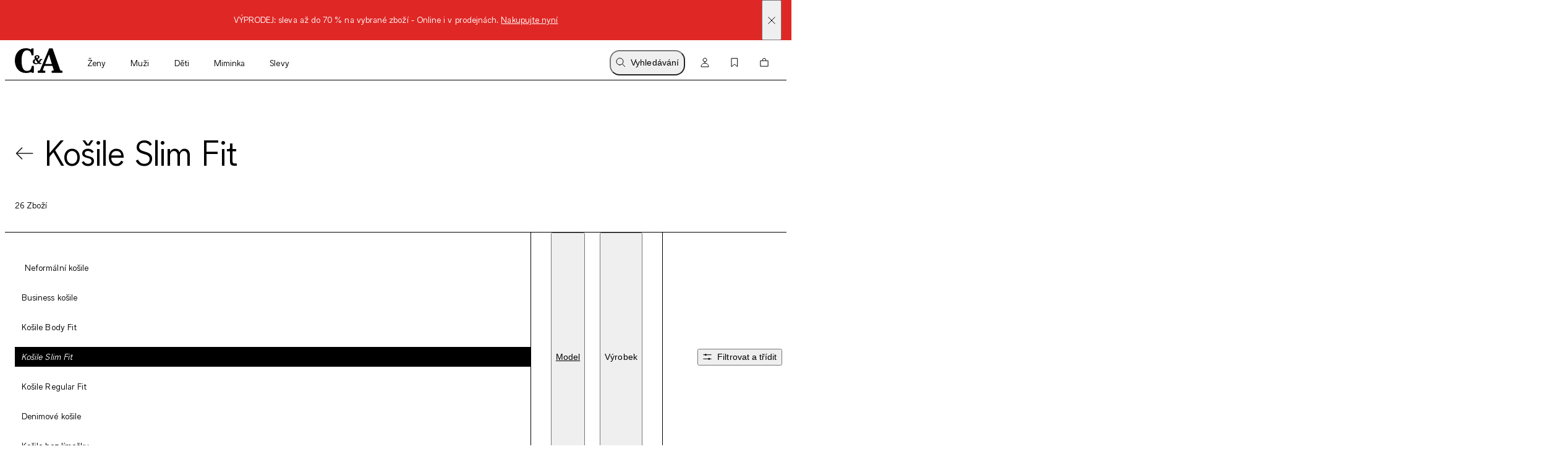

--- FILE ---
content_type: text/html; charset=utf-8
request_url: https://www.c-and-a.com/eu/cz/shop/muzi-obleceni-kosile-kosile-slim-fit
body_size: 79232
content:

    <!DOCTYPE html>
    <html lang="cs">
      <head>
        <meta charset="utf-8">
        <meta name="viewport" content="width=device-width, initial-scale=1">
        <link rel="preload" as="font" href="/static/assets/fonts/ca-sans-variable.woff2" type="font/woff2" crossOrigin="anonymous"/><link rel="preload" as="font" href="/static/assets/fonts/ca-sans-variable-italic.woff2" type="font/woff2" crossOrigin="anonymous"/>
        <link data-rh="true" rel="canonical" href="https://www.c-and-a.com/eu/cz/shop/muzi-obleceni-kosile-kosile-slim-fit"/><link data-rh="true" rel="alternate" hrefLang="de-de" href="https://www.c-and-a.com/de/de/shop/herren-slim-fit-hemden"/><link data-rh="true" rel="alternate" hrefLang="cs-cz" href="https://www.c-and-a.com/eu/cz/shop/muzi-obleceni-kosile-kosile-slim-fit"/><link data-rh="true" rel="alternate" hrefLang="nl-be" href="https://www.c-and-a.com/be/nl/shop/heren-kleding-hemden-slim-fit"/><link data-rh="true" rel="alternate" hrefLang="nl-nl" href="https://www.c-and-a.com/nl/nl/shop/heren-overhemden-slim-fit"/><link data-rh="true" rel="alternate" hrefLang="x-default" href="https://www.c-and-a.com/eu/en/shop/men-clothing-shirts-slim-fit-shirts"/><link data-rh="true" rel="alternate" hrefLang="fr-be" href="https://www.c-and-a.com/be/fr/shop/homme-vetements-chemises-slim-fit"/><link data-rh="true" rel="alternate" hrefLang="fr-fr" href="https://www.c-and-a.com/fr/fr/shop/homme-vetements-chemises-slim-fit"/><link data-rh="true" rel="alternate" hrefLang="fr-ch" href="https://www.c-and-a.com/ch/fr/shop/homme-vetements-chemises-slim-fit"/><link data-rh="true" rel="alternate" hrefLang="de-at" href="https://www.c-and-a.com/at/de/shop/herren-bekleidung-hemden-slim-fit-hemden"/><link data-rh="true" rel="alternate" hrefLang="de-ch" href="https://www.c-and-a.com/ch/de/shop/herren-bekleidung-hemden-slim-fit-hemden"/><link data-rh="true" rel="alternate" hrefLang="it-it" href="https://www.c-and-a.com/it/it/shop/uomo-abbigliamento-camicie-slim-fit"/><link data-rh="true" rel="alternate" hrefLang="it-ch" href="https://www.c-and-a.com/ch/it/shop/uomo-abbigliamento-camicie-slim-fit"/><link data-rh="true" rel="alternate" hrefLang="pl-pl" href="https://www.c-and-a.com/pl/pl/shop/mezczyzni-ubrania-dla-mezczyzn-koszule-koszule-slim-fit"/><link data-rh="true" rel="alternate" hrefLang="ro-ro" href="https://www.c-and-a.com/eu/ro/shop/barbati-imbracaminte-camasi-camasi-slim-fit"/><link data-rh="true" rel="alternate" hrefLang="es-es" href="https://www.c-and-a.com/es/es/shop/hombre-categorias-camisas-slim-fit"/><link data-rh="true" rel="alternate" hrefLang="ca-es" href="https://www.c-and-a.com/es/ca/shop/homes-roba-camises-camises-slim-fit"/><link data-rh="true" rel="alternate" hrefLang="en-de" href="https://www.c-and-a.com/de/de/shop/herren-slim-fit-hemden"/>
        <link rel="preload" href="/static/main.3c48758c02ef26396bd0b7cb69d0ef08f55bd9f5.js" as="script">
        
  <script>
    try {
        const TRAFFIC_SLOTS = 10

        if (!localStorage.getItem('ab_traffic_slot') && !navigator.userAgent.includes("bot")) {
            localStorage.setItem('ab_traffic_slot', String(Math.floor(Math.random() * TRAFFIC_SLOTS) + 1));
        }
    } catch (_) {}
  </script>

        <link rel="icon" href="/static/assets/favicon.ico" sizes="any">
        <link rel="icon" href="/static/assets/favicon.svg" type="image/svg+xml">
        <meta data-rh="true" name="robots" content="index,follow, max-image-preview:large"/><meta data-rh="true" property="og:site_name" content="C&A Online Shop"/><meta data-rh="true" property="og:type" content="website"/><meta data-rh="true" property="og:locale" content="cz_EU"/><meta data-rh="true" property="og:title" content="Pánské Košile Slim Fit | e-shop C&A"/><meta data-rh="true" property="og:description" content="Objevte pánské slim fit košile od C&A ♥ Ideální pro každodenní nošení i společenské akce ➽ Kvalitní materiály, precizní střihy a široká paleta barev a vzorů!"/><meta data-rh="true" property="og:url" content="https://www.c-and-a.com/eu/cz/shop/muzi-obleceni-kosile-kosile-slim-fit"/><meta data-rh="true" property="og:image" content="https://www.c-and-a.com/img/product/q_auto:good,w_1200,h_1800,c_pad/v1766475284/productimages/2249303-3-01.jpg"/><meta data-rh="true" property="og:image:type" content="image/jpeg"/><meta data-rh="true" property="og:image:width" content="1200"/><meta data-rh="true" property="og:image:height" content="1800"/><meta data-rh="true" property="og:image:alt" content="Business košile - slim fit - kent - Flex"/><meta data-rh="true" name="canda-appdeeplink" content="canda://shop/pop?id=2-1-2-3"/><meta data-rh="true" name="description" content="Objevte pánské slim fit košile od C&A ♥ Ideální pro každodenní nošení i společenské akce ➽ Kvalitní materiály, precizní střihy a široká paleta barev a vzorů!"/>
        <title data-rh="true">Pánské Košile Slim Fit | e-shop C&A</title>
        <script data-rh="true" type="application/ld+json">{"@context":"https://schema.org","@type":"BreadcrumbList","itemListElement":[{"@type":"ListItem","position":1,"name":"Muži","item":"https://www.c-and-a.com/eu/cz/shop/muzi"},{"@type":"ListItem","position":2,"name":"Oblečení","item":"https://www.c-and-a.com/eu/cz/shop/muzi-obleceni"},{"@type":"ListItem","position":3,"name":"Košile","item":"https://www.c-and-a.com/eu/cz/shop/muzi-obleceni-kosile"},{"@type":"ListItem","position":4,"name":"Košile Slim Fit","item":"https://www.c-and-a.com/eu/cz/shop/muzi-obleceni-kosile-kosile-slim-fit"}]}</script>
        <link rel="stylesheet" href="/static/main.c8475b79575f8363417c.css">
        <style data-styled="true" data-styled-version="6.1.14">.eraGkl{font-weight:var(--font-weight);font-size:var(--font-size);letter-spacing:var(--letter-spacing);line-height:var(--line-height);--font-weight:var(--tca-typography-font-weight-regular);--font-size:var(--tca-typography-font-size-200);--letter-spacing:var(--tca-typography-letter-spacing-medium);--line-height:var(--tca-typography-line-height-medium);}/*!sc*/
.dAUKCu{font-weight:var(--font-weight);font-size:var(--font-size);letter-spacing:var(--letter-spacing);line-height:var(--line-height);--font-weight:var(--tca-typography-font-weight-semilight);--font-size:var(--tca-typography-font-size-175);--letter-spacing:var(--tca-typography-letter-spacing-medium);--line-height:var(--tca-typography-line-height-medium);}/*!sc*/
.laWBjF{font-weight:var(--font-weight);font-size:var(--font-size);letter-spacing:var(--letter-spacing);line-height:var(--line-height);--font-weight:var(--tca-typography-font-weight-semilight);--font-size:var(--tca-typography-font-size-150);--letter-spacing:var(--tca-typography-letter-spacing-large);--line-height:var(--tca-typography-line-height-medium);}/*!sc*/
.iEgCvo{font-weight:var(--font-weight);font-size:var(--font-size);letter-spacing:var(--letter-spacing);line-height:var(--line-height);--font-weight:var(--tca-typography-font-weight-regular);--font-size:var(--tca-typography-font-size-175);--letter-spacing:var(--tca-typography-letter-spacing-medium);--line-height:var(--tca-typography-line-height-medium);}/*!sc*/
.cllqWf{font-weight:var(--font-weight);font-size:var(--font-size);letter-spacing:var(--letter-spacing);line-height:var(--line-height);--font-weight:var(--tca-typography-font-weight-semilight);--font-size:var(--tca-typography-font-size-200);--letter-spacing:var(--tca-typography-letter-spacing-medium);--line-height:var(--tca-typography-line-height-medium);}/*!sc*/
data-styled.g1[id="sc-KXCwU"]{content:"eraGkl,dAUKCu,laWBjF,iEgCvo,cllqWf,"}/*!sc*/
.eFTKmz{--icon-side-margin:var(--tca-spacing-100);outline:none;--underline-size:1px;--text-underline-offset:6px;pointer-events:none;display:inline-flex;cursor:pointer;justify-content:center;align-items:center;color:inherit;text-decoration:none;}/*!sc*/
.dIJDKS{--icon-side-margin:var(--tca-spacing-100);outline:none;--underline-size:1px;--text-underline-offset:6px;pointer-events:auto;display:inline-flex;cursor:pointer;justify-content:center;align-items:center;color:inherit;text-decoration:none;}/*!sc*/
data-styled.g3[id="sc-eaUbBy"]{content:"eFTKmz,dIJDKS,"}/*!sc*/
.gnpJQU{position:relative;text-decoration:underline;text-decoration-color:transparent;text-decoration-thickness:var(--underline-size);text-underline-offset:var(--text-underline-offset);transition:text-underline-offset 200ms ease-in-out,text-decoration-color 100ms ease-in-out;text-decoration-color:currentcolor;}/*!sc*/
.sc-eaUbBy:active .gnpJQU{text-decoration-color:currentcolor;text-underline-offset:var(--text-underline-offset);}/*!sc*/
.sc-eaUbBy:focus-visible .gnpJQU{outline:1px solid currentcolor;outline-offset:3px;}/*!sc*/
.sc-eaUbBy:hover .gnpJQU{text-decoration-color:currentcolor;text-underline-offset:var(--text-underline-offset);}/*!sc*/
.sc-eaUbBy:active .gnpJQU{text-decoration-color:currentcolor;text-underline-offset:3px;}/*!sc*/
.AUQVm{position:relative;text-decoration:underline;text-decoration-color:transparent;text-decoration-thickness:var(--underline-size);text-underline-offset:var(--text-underline-offset);transition:text-underline-offset 200ms ease-in-out,text-decoration-color 100ms ease-in-out;}/*!sc*/
.sc-eaUbBy:active .AUQVm{text-decoration-color:currentcolor;text-underline-offset:var(--text-underline-offset);}/*!sc*/
.sc-eaUbBy:focus-visible .AUQVm{outline:1px solid currentcolor;outline-offset:3px;}/*!sc*/
.sc-eaUbBy:hover .AUQVm{text-decoration-color:currentcolor;text-underline-offset:var(--text-underline-offset);}/*!sc*/
.sc-eaUbBy:active .AUQVm{text-decoration-color:currentcolor;text-underline-offset:3px;}/*!sc*/
.jsiqUu{position:relative;text-decoration:underline;text-decoration-color:transparent;text-decoration-thickness:var(--underline-size);text-underline-offset:var(--text-underline-offset);transition:text-underline-offset 200ms ease-in-out,text-decoration-color 100ms ease-in-out;text-decoration-color:currentcolor;}/*!sc*/
.sc-eaUbBy:active .jsiqUu{text-decoration-color:currentcolor;text-underline-offset:3px;}/*!sc*/
.sc-eaUbBy:focus-visible .jsiqUu{outline:1px solid currentcolor;outline-offset:3px;}/*!sc*/
data-styled.g4[id="sc-gaZyOd"]{content:"gnpJQU,AUQVm,jsiqUu,"}/*!sc*/
.eUBJkN{display:inline-flex;justify-content:center;align-items:center;margin-right:var(--icon-side-margin);}/*!sc*/
data-styled.g5[id="sc-dDvxFM"]{content:"eUBJkN,"}/*!sc*/
.OeOjs{display:inline;vertical-align:baseline;}/*!sc*/
data-styled.g7[id="sc-gTrWKq"]{content:"OeOjs,"}/*!sc*/
.cRMkVo{display:block;}/*!sc*/
.ijuOUk{filter:invert(1);display:block;}/*!sc*/
data-styled.g8[id="sc-kuACkN"]{content:"cRMkVo,ijuOUk,"}/*!sc*/
.gGTxVZ{cursor:pointer;text-decoration:none;color:var(--text-link-color, currentColor);}/*!sc*/
.gGTxVZ:focus-visible{outline:var(--tca-border-width-100) solid var(--tca-color-black);outline-offset:var(--tca-spacing-050);}/*!sc*/
data-styled.g9[id="sc-hWWBcw"]{content:"gGTxVZ,"}/*!sc*/
.gEsUat{cursor:pointer;text-decoration:none;color:var(--text-link-color, currentColor);}/*!sc*/
.gEsUat:focus-visible{outline:var(--tca-border-width-100) solid var(--tca-color-black);outline-offset:var(--tca-spacing-050);}/*!sc*/
data-styled.g10[id="sc-jHbxoU"]{content:"gEsUat,"}/*!sc*/
.bhARkx{--icon-side-margin:var(--tca-spacing-100);outline:none;--underline-size:1px;--text-underline-offset:6px;pointer-events:auto;display:inline-flex;cursor:pointer;justify-content:center;align-items:center;color:inherit;text-decoration:none;}/*!sc*/
data-styled.g12[id="sc-jZCRgm"]{content:"bhARkx,"}/*!sc*/
.hphIKc{position:relative;text-decoration:underline;text-decoration-color:transparent;text-decoration-thickness:var(--underline-size);text-underline-offset:var(--text-underline-offset);transition:text-underline-offset 200ms ease-in-out,text-decoration-color 100ms ease-in-out;}/*!sc*/
.sc-jZCRgm:active .hphIKc{text-decoration-color:currentcolor;text-underline-offset:var(--text-underline-offset);}/*!sc*/
.sc-jZCRgm:focus-visible .hphIKc{outline:1px solid currentcolor;outline-offset:3px;}/*!sc*/
.sc-jZCRgm:hover .hphIKc{text-decoration-color:currentcolor;text-underline-offset:var(--text-underline-offset);}/*!sc*/
.sc-jZCRgm:active .hphIKc{text-decoration-color:currentcolor;text-underline-offset:3px;}/*!sc*/
data-styled.g13[id="sc-cZztgT"]{content:"hphIKc,"}/*!sc*/
.dxOjdK{font-weight:var(--tca-typography-font-weight-semilight);font-size:var(--tca-headline-font-size, var(--tca-typography-font-size-500));letter-spacing:var(--tca-typography-letter-spacing-normal);line-height:var(--tca-typography-line-height-small);word-break:break-word;}/*!sc*/
@media (min-width: 1280px){.dxOjdK{font-size:var(--tca-headline-font-size, var(--tca-typography-font-size-700));}}/*!sc*/
.bKQXEx{font-weight:var(--tca-typography-font-weight-semilight);font-size:var(--tca-headline-font-size, var(--tca-typography-font-size-350));letter-spacing:var(--tca-typography-letter-spacing-medium);line-height:var(--tca-typography-line-height-small);word-break:break-word;}/*!sc*/
@media (min-width: 1280px){.bKQXEx{font-size:var(--tca-headline-font-size, var(--tca-typography-font-size-500));}}/*!sc*/
.dcNPcb{font-weight:var(--tca-typography-font-weight-semilight);font-size:var(--tca-headline-font-size, var(--tca-typography-font-size-300));letter-spacing:var(--tca-typography-letter-spacing-medium);line-height:var(--tca-typography-line-height-small);word-break:break-word;}/*!sc*/
@media (min-width: 1280px){.dcNPcb{font-size:var(--tca-headline-font-size, var(--tca-typography-font-size-350));}}/*!sc*/
data-styled.g22[id="sc-gztard"]{content:"dxOjdK,bKQXEx,dcNPcb,"}/*!sc*/
.gmSTHw{width:100%;word-wrap:break-word;overflow-wrap:break-word;margin-bottom:var(--tca-spacing-400);}/*!sc*/
data-styled.g23[id="sc-hzvwrc"]{content:"gmSTHw,"}/*!sc*/
.kYmqwG{width:100%;display:flex;flex-direction:column;align-items:center;}/*!sc*/
.kYmqwG>p:last-child:empty{display:none;}/*!sc*/
.jwbKqj{width:100%;display:flex;flex-direction:column;align-items:flex-start;}/*!sc*/
.jwbKqj>p:last-child:empty{display:none;}/*!sc*/
data-styled.g24[id="sc-ekQdgj"]{content:"kYmqwG,jwbKqj,"}/*!sc*/
.ffaNFW{text-align:center;}/*!sc*/
.jtjgJf{margin-bottom:var(--tca-spacing-400);}/*!sc*/
data-styled.g25[id="sc-fkSzgi"]{content:"ffaNFW,jtjgJf,"}/*!sc*/
.ezIQvR{pointer-events:auto;}/*!sc*/
.ezIQvR.ezIQvR.ezIQvR{text-decoration:underline;}/*!sc*/
data-styled.g27[id="sc-hFflus"]{content:"ezIQvR,"}/*!sc*/
.geYlzK{font-size:inherit;font-weight:var(--tca-typography-font-weight-regular);}/*!sc*/
data-styled.g31[id="sc-iRXwrb"]{content:"geYlzK,"}/*!sc*/
.hXOYQO{position:absolute;width:1px;height:1px;padding:0;margin:-1px;overflow:hidden;clip:rect(0, 0, 0, 0);white-space:nowrap;border-width:0;}/*!sc*/
data-styled.g36[id="sc-dUnjic"]{content:"hXOYQO,"}/*!sc*/
.jORRYi{margin-top:var(--tca-spacing-100);white-space:break-spaces;}/*!sc*/
data-styled.g114[id="sc-dBXbGZ"]{content:"jORRYi,"}/*!sc*/
.bHXtmK{color:var(--tca-color-gray-600);}/*!sc*/
data-styled.g115[id="sc-hNMcCY"]{content:"bHXtmK,"}/*!sc*/
.dGSwMk{color:var(--tca-color-sale-700);}/*!sc*/
data-styled.g116[id="sc-lmtMCX"]{content:"dGSwMk,"}/*!sc*/
.hWuLEB{--size:16px;overflow:hidden;display:block;width:calc(var(--size) - var(--padding));height:calc(var(--size) - var(--padding));border-radius:0px;image-rendering:-webkit-optimize-contrast;transition:0.025s;}/*!sc*/
data-styled.g117[id="sc-eiNeaa"]{content:"hWuLEB,"}/*!sc*/
.hhrdfX{--size:16px;--border-color:transparent;--border-width:0;--background-color:var(--tca-color-white);--background-color-hover:var(--tca-color-white);--padding:0px;pointer-events:auto;cursor:pointer;display:block;background-color:var(--background-color);width:var(--size);height:var(--size);border-radius:0px;box-shadow:inset 0 0 0 var(--border-width) var(--border-color);margin-right:var(--tca-spacing-050);outline:none;}/*!sc*/
@media (hover: hover) and (pointer: fine){.hhrdfX:hover,.hhrdfX:focus-visible{--background-color:var(--background-color-hover);--padding:4px;--border-width:1px;--border-color:var(--tca-color-black);padding:2px;}}/*!sc*/
data-styled.g118[id="sc-fCMaXB"]{content:"hhrdfX,"}/*!sc*/
.cxqcGK{height:18px;display:flex;align-items:center;margin-top:var(--tca-spacing-100);}/*!sc*/
data-styled.g119[id="sc-jOBbTA"]{content:"cxqcGK,"}/*!sc*/
.dXawR{position:relative;}/*!sc*/
data-styled.g121[id="sc-bPKaLH"]{content:"dXawR,"}/*!sc*/
.ijffZr{position:relative;margin:var(--tca-spacing-100);}/*!sc*/
data-styled.g122[id="sc-dCIkRk"]{content:"ijffZr,"}/*!sc*/
.ctTncV{display:grid;margin-right:var(--tca-spacing-300);}/*!sc*/
data-styled.g123[id="sc-fGPuXZ"]{content:"ctTncV,"}/*!sc*/
.cOTpLL{margin-bottom:var(--tca-spacing-050);}/*!sc*/
data-styled.g126[id="sc-dwlElg"]{content:"cOTpLL,"}/*!sc*/
.bKHnGj{white-space:nowrap;overflow:hidden;text-overflow:ellipsis;}/*!sc*/
data-styled.g127[id="sc-fAsOrV"]{content:"bKHnGj,"}/*!sc*/
.dhPoWP{display:flex;align-items:center;}/*!sc*/
data-styled.g128[id="sc-bFVjpq"]{content:"dhPoWP,"}/*!sc*/
.ekZfjp{margin-top:0;}/*!sc*/
data-styled.g129[id="sc-dKctwf"]{content:"ekZfjp,"}/*!sc*/
.eUMaPv{--font-weight:var(--tca-typography-font-weight-semilight);font-style:italic;}/*!sc*/
.fKbhYA{--font-weight:var(--tca-typography-font-weight-semilight);font-style:italic;color:var(--tca-color-sale-700);}/*!sc*/
data-styled.g130[id="sc-eaVcev"]{content:"eUMaPv,fKbhYA,"}/*!sc*/
.hPiTDb{background:var(--tca-color-white);position:absolute;top:0;margin:var(--tca-spacing-100);right:0;}/*!sc*/
.hPiTDb:focus-visible{outline:var(--tca-border-width-100) solid var(--tca-color-black);outline-offset:var(--tca-spacing-050);}/*!sc*/
@media (min-width: 1280px){.hPiTDb:hover path{fill:var(--tca-color-black);}}/*!sc*/
data-styled.g134[id="sc-dUyvyr"]{content:"hPiTDb,"}/*!sc*/
.dEIVgq{z-index:0;position:absolute;top:0;right:0;bottom:0;left:0;width:100%;image-rendering:-webkit-optimize-contrast;}/*!sc*/
.ezFMcf{z-index:0;position:absolute;top:0;right:0;bottom:0;left:0;width:100%;image-rendering:-webkit-optimize-contrast;display:none;animation-duration:0s;}/*!sc*/
@media (hover: hover) and (pointer: fine){.sc-dDafeI:hover .ezFMcf{display:block;}}/*!sc*/
data-styled.g135[id="sc-ignwuq"]{content:"dEIVgq,ezFMcf,"}/*!sc*/
.estpEr{background-color:var(--tca-color-white);position:relative;display:grid;grid-template-rows:auto 1fr auto auto;}/*!sc*/
data-styled.g136[id="sc-kGGNHF"]{content:"estpEr,"}/*!sc*/
.gSlaWX{position:relative;aspect-ratio:2/3;background:var(--tca-color-gray-50);cursor:pointer;}/*!sc*/
data-styled.g137[id="sc-dDafeI"]{content:"gSlaWX,"}/*!sc*/
@media (min-width: 768px){.hcmpUr{position:relative;z-index:2;}}/*!sc*/
data-styled.g141[id="sc-bpGQTF"]{content:"hcmpUr,"}/*!sc*/
.dscrPd{display:contents;}/*!sc*/
data-styled.g142[id="sc-eoeYPS"]{content:"dscrPd,"}/*!sc*/
.ccxTpy{--columns:2;display:grid;gap:var(--tca-spacing-200) var(--tca-spacing-050);grid-template-columns:repeat(var(--columns), 1fr);}/*!sc*/
@media (min-width: 768px){.ccxTpy{--columns:4;}}/*!sc*/
.ccxTpy >*{overflow:hidden;}/*!sc*/
data-styled.g143[id="sc-gfa-DSH"]{content:"ccxTpy,"}/*!sc*/
.jGHWZt{margin-left:var(--grid-side-margin);margin-right:var(--grid-side-margin);--grid-side-margin:var(--tca-spacing-200);margin-left:var(--grid-side-margin);}/*!sc*/
@media (min-width: 1920px){.jGHWZt{width:calc(var(--tca-max-width-xl) - (2 * var(--tca-spacing-500)));--grid-side-margin:auto;}}/*!sc*/
data-styled.g145[id="sc-XQGgV"]{content:"jGHWZt,"}/*!sc*/
.dSKXe{margin-left:var(--grid-side-margin);margin-right:var(--grid-side-margin);--grid-side-margin:var(--tca-spacing-200);--margin-bottom:var(--tca-spacing-600);display:grid;grid-template-columns:repeat(var(--grid-columns), 1fr);grid-template-rows:1fr;column-gap:var(--tca-spacing-050);margin-bottom:var(--margin-bottom);--grid-columns:4;}/*!sc*/
@media (min-width: 1920px){.dSKXe{width:calc(var(--tca-max-width-xl) - (2 * var(--tca-spacing-500)));--grid-side-margin:auto;}}/*!sc*/
@media (min-width: 1280px){.dSKXe{--grid-columns:12;--margin-bottom:var(--tca-spacing-800);}}/*!sc*/
data-styled.g146[id="sc-dWoOdi"]{content:"dSKXe,"}/*!sc*/
.fzRsTZ{display:grid;grid-template-columns:repeat(var(--teaser-grid-columns), 1fr);grid-template-rows:1fr;column-gap:var(--teaser-grid-column-gap);max-width:var(--tca-max-width-xl);padding:0 var(--teaser-grid-side-margin);margin:0 auto 0;--teaser-grid-columns:4;--teaser-grid-side-margin:var(--tca-spacing-200);--teaser-grid-column-gap:var(--tca-spacing-050);}/*!sc*/
@media (min-width: 768px){.fzRsTZ{--teaser-grid-side-margin:var(--tca-spacing-300);}}/*!sc*/
@media (min-width: 1280px){.fzRsTZ{--teaser-grid-columns:12;--teaser-grid-side-margin:var(--tca-spacing-300);}}/*!sc*/
@media (min-width: 1600px){.fzRsTZ{--teaser-grid-side-margin:var(--tca-spacing-500);}}/*!sc*/
data-styled.g165[id="sc-bDDFcn"]{content:"fzRsTZ,"}/*!sc*/
.bXUMAj{width:100%;}/*!sc*/
data-styled.g170[id="sc-egERhL"]{content:"bXUMAj,"}/*!sc*/
.epTfDC{--vertical-padding:var(--tca-spacing-300);list-style:none;padding-top:var(--vertical-padding);padding-bottom:var(--vertical-padding);}/*!sc*/
data-styled.g171[id="sc-istSdK"]{content:"epTfDC,"}/*!sc*/
.iRjAtq{--container-side-margin:var(--tca-spacing-200);display:inline;}/*!sc*/
.iRjAtq +:before{--side-padding:var(--tca-spacing-200);content:'/';padding-left:var(--side-padding);padding-right:var(--side-padding);font-size:var(--tca-typography-font-size-175);color:var(--tca-color-black);}/*!sc*/
.iRjAtq:first-of-type{margin-left:var(--container-side-margin);}/*!sc*/
.iRjAtq:last-of-type{margin-right:var(--container-side-margin);}/*!sc*/
@media (min-width: 768px){.iRjAtq{--container-side-margin:var(--tca-spacing-300);}}/*!sc*/
@media (min-width: 1600px){.iRjAtq{--container-side-margin:var(--tca-spacing-600);}}/*!sc*/
data-styled.g172[id="sc-kSNjqZ"]{content:"iRjAtq,"}/*!sc*/
.irJPgM{padding:var(--tca-spacing-600) 0;display:flex;flex-direction:column;gap:var(--tca-spacing-400);}/*!sc*/
@media (min-width: 1280px){.irJPgM{padding-top:var(--tca-spacing-400);justify-content:center;display:grid;max-width:518px;grid-template-columns:repeat(3, 1fr);gap:var(--tca-spacing-200);}}/*!sc*/
@media (min-width: 1600px){.irJPgM{max-width:651px;}}/*!sc*/
data-styled.g432[id="sc-kfYims"]{content:"irJPgM,"}/*!sc*/
.iKfzhP >svg{display:block;}/*!sc*/
@media (min-width: 1280px){.iKfzhP{display:none;}}/*!sc*/
data-styled.g433[id="sc-htGvkR"]{content:"iKfzhP,"}/*!sc*/
.egFtyc{display:flex;justify-content:space-between;align-items:baseline;font-size:var(--tca-typography-font-size-300);cursor:pointer;}/*!sc*/
@media (min-width: 1280px){.egFtyc{margin-top:0;justify-content:start;font-size:var(--tca-typography-font-size-150);}}/*!sc*/
data-styled.g434[id="sc-xArcm"]{content:"egFtyc,"}/*!sc*/
.gXtqJb{display:flex;flex-direction:column;gap:var(--tca-spacing-100);overflow:hidden;max-height:0;}/*!sc*/
@media (min-width: 1280px){.gXtqJb{max-height:unset;margin-top:var(--tca-spacing-200);}}/*!sc*/
data-styled.g435[id="sc-jaEnzH"]{content:"gXtqJb,"}/*!sc*/
.ecEkIG{justify-content:flex-start;}/*!sc*/
data-styled.g436[id="sc-eoFLoE"]{content:"ecEkIG,"}/*!sc*/
.dXePHt{max-width:calc(var(--tca-spacing-600) + var(--tca-spacing-100));max-height:var(--tca-spacing-400);display:block;image-rendering:-webkit-optimize-contrast;}/*!sc*/
data-styled.g438[id="sc-ijlgKy"]{content:"dXePHt,"}/*!sc*/
.eKguAh{background-color:#DF2826;color:var(--tca-color-white);display:flex;position:relative;}/*!sc*/
data-styled.g439[id="sc-fwTtIX"]{content:"eKguAh,"}/*!sc*/
.hiHvhb{width:100%;margin:var(--tca-spacing-100) var(--tca-spacing-600);font-size:var(--tca-typography-font-size-175);}/*!sc*/
data-styled.g440[id="sc-ktnbpl"]{content:"hiHvhb,"}/*!sc*/
.esDkLb{position:absolute;display:flex;align-items:center;top:0;bottom:0;right:var(--tca-spacing-200);cursor:pointer;}/*!sc*/
data-styled.g441[id="sc-hpaEbs"]{content:"esDkLb,"}/*!sc*/
.gBxhAc{display:block;}/*!sc*/
data-styled.g442[id="sc-dTlePr"]{content:"gBxhAc,"}/*!sc*/
.flbICB{position:absolute;top:var(--tca-spacing-100);left:var(--tca-spacing-200);z-index:22;background-color:var(--tca-color-black);color:var(--tca-color-white);border-color:var(--tca-color-black);padding:calc(var(--tca-spacing-150) - var(--tca-border-width-100)) calc(var(--tca-spacing-300) - var(--tca-border-width-100));transform:translateY(-200%);}/*!sc*/
.flbICB:focus-visible{transform:translateY(0%);background-color:var(--tca-color-black);outline:var(--tca-border-width-100) solid var(--tca-color-black);outline-offset:var(--tca-spacing-050);}/*!sc*/
data-styled.g448[id="sc-YjKAN"]{content:"flbICB,"}/*!sc*/
.iVGBVx{display:flex;flex-direction:column;}/*!sc*/
@media (min-width: 1280px){.iVGBVx{flex-direction:row;}}/*!sc*/
data-styled.g460[id="sc-kZaakD"]{content:"iVGBVx,"}/*!sc*/
.rNWcj{margin-bottom:var(--tca-spacing-300);}/*!sc*/
@media (min-width: 1280px){.rNWcj{margin-bottom:var(--tca-spacing-200);}}/*!sc*/
.rNWcj:last-of-type{margin-bottom:0;}/*!sc*/
@media (min-width: 1280px){.rNWcj{margin-bottom:0;margin-left:var(--tca-spacing-500);}}/*!sc*/
data-styled.g461[id="sc-hHBXSK"]{content:"rNWcj,"}/*!sc*/
.jbpiRE{--searchbar-max-width:662px;display:flex;position:relative;align-items:center;max-width:var(--searchbar-max-width);}/*!sc*/
@media (min-width: 768px){.jbpiRE{margin-left:var(--tca-spacing-800);margin-top:var(--tca-spacing-300);}}/*!sc*/
data-styled.g482[id="sc-kUCHvv"]{content:"jbpiRE,"}/*!sc*/
.iKdbhP{position:absolute;left:var(--tca-spacing-200);height:100%;display:flex;align-items:center;}/*!sc*/
data-styled.g483[id="sc-hQqkhC"]{content:"iKdbhP,"}/*!sc*/
.eKEndv{height:100%;display:flex;align-items:center;}/*!sc*/
data-styled.g484[id="sc-nQxyF"]{content:"eKEndv,"}/*!sc*/
.bVoXPr{display:flex;align-items:center;height:100%;position:absolute;right:var(--tca-spacing-200);}/*!sc*/
data-styled.g485[id="sc-iyZJJI"]{content:"bVoXPr,"}/*!sc*/
.itJZTT{border:1px solid var(--tca-color-black);padding:var(--tca-spacing-200) 0 var(--tca-spacing-200) var(--tca-spacing-600);font-size:var(--tca-typography-font-size-200);outline:none;font-family:var(--tca-typography-font-family-sans);width:100%;background-color:var(--tca-color-gray-50);}/*!sc*/
.itJZTT::-webkit-search-decoration,.itJZTT::-webkit-search-results-button,.itJZTT::-webkit-search-results-decoration,.itJZTT::-webkit-search-cancel-button{-webkit-appearance:none;}/*!sc*/
.itJZTT:invalid~.sc-iyZJJI .sc-nQxyF{display:none;}/*!sc*/
data-styled.g486[id="sc-fdkkxH"]{content:"itJZTT,"}/*!sc*/
.kDtovf{--transform:none;--transition-delay:0ms;--transition-duration:100ms;width:100%;transform:var(--transform);transition-property:transform,height;transition-duration:var(--transition-duration);transition-delay:var(--transition-delay);transition-timing-function:ease;background-color:var(--tca-color-white);z-index:var(--tca-z-index-header);}/*!sc*/
data-styled.g517[id="sc-bqpiRi"]{content:"kDtovf,"}/*!sc*/
.ksrFkj{display:flex;height:var(--cxp-elements-navbar-height);align-items:center;align-content:flex-start;background-color:var(--tca-color-white);}/*!sc*/
data-styled.g518[id="sc-ivjWgt"]{content:"ksrFkj,"}/*!sc*/
.eSypdr{flex-grow:1;}/*!sc*/
data-styled.g519[id="sc-brDnDw"]{content:"eSypdr,"}/*!sc*/
.bdcTSL{display:flex;align-items:center;justify-content:center;min-width:calc(var(--tca-spacing-400));height:calc(var(--tca-spacing-600) - var(--tca-spacing-100));border-radius:var(--tca-border-radius-400);background-color:var(--tca-color-white);margin-right:var(--tca-spacing-150);color:var(---tca-color-black);}/*!sc*/
@media (hover: hover) and (pointer: fine){.bdcTSL:hover{background-color:var(--tca-color-white);}}/*!sc*/
data-styled.g520[id="sc-cEaLNK"]{content:"bdcTSL,"}/*!sc*/
.eVZrsE{display:flex;align-items:center;justify-content:center;min-width:calc(var(--tca-spacing-400));height:calc(var(--tca-spacing-600) - var(--tca-spacing-100));border-radius:var(--tca-border-radius-400);background-color:var(--tca-color-white);margin-right:var(--tca-spacing-150);color:var(---tca-color-black);}/*!sc*/
@media (hover: hover) and (pointer: fine){.eVZrsE:hover{background-color:var(--tca-color-white);}}/*!sc*/
data-styled.g521[id="sc-eIhVUz"]{content:"eVZrsE,"}/*!sc*/
.kimZYP{display:block;margin-left:-8px;margin-right:var(--tca-spacing-050);}/*!sc*/
@media (min-width: 768px){.kimZYP{margin-right:var(--tca-spacing-100);}}/*!sc*/
@media (min-width: 1280px){.kimZYP{display:none;}}/*!sc*/
data-styled.g522[id="sc-gvggac"]{content:"kimZYP,"}/*!sc*/
.djLQZt{display:none;}/*!sc*/
@media (min-width: 1280px){.djLQZt{display:flex;}}/*!sc*/
data-styled.g523[id="sc-iznqgR"]{content:"djLQZt,"}/*!sc*/
.dbrsNj{--margin-right:var(--tca-spacing-150);display:flex;margin-right:var(--margin-right);padding:var(--tca-spacing-100);border-radius:var(--tca-border-radius-400);align-items:center;}/*!sc*/
@media (min-width: 1280px){.dbrsNj{--margin-right:var(--tca-spacing-200);}}/*!sc*/
data-styled.g524[id="sc-icdYoS"]{content:"dbrsNj,"}/*!sc*/
.jyMPZa{display:none;margin-left:var(--tca-spacing-100);}/*!sc*/
@media (min-width: 1280px){.jyMPZa{display:block;}}/*!sc*/
data-styled.g525[id="sc-kglivH"]{content:"jyMPZa,"}/*!sc*/
.jvWntN{display:grid;gap:var(--tca-spacing-050);grid-auto-flow:column;margin-right:-8px;}/*!sc*/
data-styled.g526[id="sc-DNJco"]{content:"jvWntN,"}/*!sc*/
.jkPUZo{display:flex;align-items:center;position:relative;width:var(--tca-spacing-200);}/*!sc*/
.jkPUZo svg{flex-shrink:0;}/*!sc*/
.jkPUZo .sc-eyteyi,.jkPUZo .sc-cHUTjd{position:absolute;left:calc(var(--tca-spacing-100) + var(--tca-spacing-050));bottom:calc(-1 * var(--tca-spacing-050));}/*!sc*/
data-styled.g529[id="sc-gCAoEX"]{content:"jkPUZo,"}/*!sc*/
.iZqhET{flex-grow:1;margin-right:var(--tca-spacing-300);display:none;}/*!sc*/
data-styled.g531[id="sc-lfhYjm"]{content:"iZqhET,"}/*!sc*/
.dmWgbZ{display:flex;flex-direction:row;}/*!sc*/
data-styled.g532[id="sc-cqfFXF"]{content:"dmWgbZ,"}/*!sc*/
.ESsMU{width:100%;}/*!sc*/
data-styled.g533[id="sc-gBUGTE"]{content:"ESsMU,"}/*!sc*/
.iZYayx{box-shadow:0 1px 0 0 var(--tca-color-black);}/*!sc*/
data-styled.g534[id="sc-bcaApz"]{content:"iZYayx,"}/*!sc*/
.jwBpVD{margin-top:var(--tca-spacing-400);}/*!sc*/
@media (min-width: 1280px){.jwBpVD{display:none;}}/*!sc*/
data-styled.g584[id="sc-jfIfPk"]{content:"jwBpVD,"}/*!sc*/
.gQuXwD{overflow:hidden;mask-image:linear-gradient(
				to top,
				rgba(255, 255, 255, 0) 0%,
				rgba(255, 255, 255, 0.2) 10%,
				rgba(255, 255, 255, 1) 15%
			);height:350px;}/*!sc*/
@media (min-width: 1280px){.gQuXwD{mask-image:unset;height:auto;}}/*!sc*/
data-styled.g585[id="sc-kWDKRZ"]{content:"gQuXwD,"}/*!sc*/
.fmPyvz{grid-column:1/5;}/*!sc*/
@media (min-width: 1280px){.fmPyvz{grid-column:2/12;}}/*!sc*/
data-styled.g586[id="sc-cFGjpq"]{content:"fmPyvz,"}/*!sc*/
.jRFgLo{--horizontal-navbar-height:64px;--header-height:0px;--top:calc(var(--header-height) - var(--tca-border-width-100));z-index:var(--tca-z-index-filter-bar);top:var(--top);position:sticky;background-color:var(--tca-color-white);width:100%;border-top:var(--tca-border-width-100) solid var(--tca-color-black);border-bottom:var(--tca-border-width-100) solid var(--tca-color-black);transition-property:top;transition-duration:0ms;transition-timing-function:ease;box-sizing:border-box;}/*!sc*/
data-styled.g610[id="sc-iZcojm"]{content:"jRFgLo,"}/*!sc*/
.gTJqpO{margin:0 calc(-1 * var(--tca-spacing-200));overflow:hidden;}/*!sc*/
.gTJqpO:not(:only-child){border-bottom:var(--tca-border-width-100) solid var(--tca-color-black);}/*!sc*/
@media (min-width: 768px){.gTJqpO{margin:0;box-sizing:border-box;}.gTJqpO:not(:only-child){border-bottom:0;}}/*!sc*/
data-styled.g611[id="sc-gmKBhL"]{content:"gTJqpO,"}/*!sc*/
.elHLAE{--horizontal-navbar-height:64px;--grid-rows:var(--horizontal-navbar-height);--grid-gap:0;--side-padding:0;max-width:var(--tca-max-width-xl);margin:0 auto;display:grid;grid-template-columns:auto;grid-template-rows:var(--grid-rows);grid-gap:var(--grid-gap);}/*!sc*/
@media (min-width: 768px){.elHLAE{grid-template-columns:1fr auto;--grid-rows:auto;}}/*!sc*/
@media (min-width: 768px){.elHLAE .sc-gmKBhL{display:block;}}/*!sc*/
data-styled.g612[id="sc-hiDcZg"]{content:"elHLAE,"}/*!sc*/
.bBxCBB{display:grid;grid-template-columns:repeat(auto-fit, minmax(50%, 1fr));grid-gap:0;box-sizing:border-box;margin:0 calc(-1 * var(--tca-spacing-200));}/*!sc*/
@media (min-width: 768px){.bBxCBB{position:sticky;top:0;border-top:0;border-left:var(--tca-border-width-100) solid var(--tca-color-black);grid-template-columns:auto auto;margin:0;}}/*!sc*/
data-styled.g613[id="sc-ewlpXF"]{content:"bBxCBB,"}/*!sc*/
.erbFTL{--horizontal-navbar-height:64px;display:flex;justify-content:center;width:100%;min-height:var(--horizontal-navbar-height);box-sizing:border-box;}/*!sc*/
@media (min-width: 768px){.erbFTL{padding:0 var(--tca-spacing-400);}.erbFTL:only-child,.erbFTL:last-child{padding-right:var(--tca-spacing-200);}}/*!sc*/
data-styled.g614[id="sc-dhJRly"]{content:"erbFTL,"}/*!sc*/
.hEDdqw{--horizontal-navbar-height:64px;display:flex;justify-content:center;width:100%;min-height:var(--horizontal-navbar-height);align-items:center;}/*!sc*/
@media (min-width: 768px){.hEDdqw{padding:0 var(--tca-spacing-400);}.hEDdqw:only-child,.hEDdqw:last-child{padding-right:var(--tca-spacing-200);}}/*!sc*/
.hEDdqw:not(:only-child){border-left:var(--tca-border-width-100) solid var(--tca-color-black);}/*!sc*/
data-styled.g615[id="sc-vsejX"]{content:"hEDdqw,"}/*!sc*/
.cbNlUV{height:32px;display:flex;align-items:center;padding:0 var(--tca-spacing-200);column-gap:var(--tca-spacing-100);}/*!sc*/
.cbNlUV:hover{background-color:var(--tca-color-gray-50);}/*!sc*/
.cbNlUV:active{background-color:var(--tca-color-gray-100);}/*!sc*/
.cbNlUV:focus-visible{outline:var(--tca-border-width-100) solid var(--tca-color-black);outline-offset:4px;}/*!sc*/
.cbNlUV svg{height:var(--tca-typography-font-size-200);width:var(--tca-typography-font-size-200);}/*!sc*/
@media (min-width: 768px){.cbNlUV svg{height:var(--tca-typography-font-size-250);width:var(--tca-typography-font-size-250);}}/*!sc*/
.xlxky{height:32px;display:flex;align-items:center;padding:0 var(--tca-spacing-200);column-gap:var(--tca-spacing-100);background-color:var(--tca-color-black);color:var(--tca-color-white);font-style:italic;pointer-events:none;}/*!sc*/
.xlxky:focus-visible{outline:var(--tca-border-width-100) solid var(--tca-color-black);outline-offset:4px;}/*!sc*/
.xlxky svg{height:var(--tca-typography-font-size-200);width:var(--tca-typography-font-size-200);}/*!sc*/
@media (min-width: 768px){.xlxky svg{height:var(--tca-typography-font-size-250);width:var(--tca-typography-font-size-250);}}/*!sc*/
data-styled.g616[id="sc-brkGbs"]{content:"cbNlUV,xlxky,"}/*!sc*/
.cCrgpT{display:grid;grid-template-columns:1fr;grid-template-rows:1fr;column-gap:var(--tca-spacing-200);margin-left:calc(-1 * var(--tca-spacing-050) - 1px);}/*!sc*/
.cCrgpT .sc-brkGbs{margin:var(--tca-spacing-200) 0;}/*!sc*/
.cCrgpT .sc-brkGbs:first-child{margin-left:var(--tca-spacing-200);}/*!sc*/
@media (min-width: 768px){.cCrgpT .sc-brkGbs:first-child{margin-left:calc(var(--tca-spacing-050) + 1px);}}/*!sc*/
.cCrgpT .sc-brkGbs:last-child{margin-right:var(--tca-spacing-200);}/*!sc*/
.cCrgpT .sc-jZCRgm{margin-right:var(--tca-spacing-200);}/*!sc*/
.cCrgpT .sc-jZCRgm:last-of-type{margin-right:0;}/*!sc*/
data-styled.g618[id="sc-kTuGTK"]{content:"cCrgpT,"}/*!sc*/
.glEkVk{--gap:var(--tca-spacing-100);display:flex;align-items:center;}/*!sc*/
.glEkVk:focus-visible{outline:1px solid currentcolor;outline-offset:3px;}/*!sc*/
.glEkVk *+*{margin-left:var(--gap);}/*!sc*/
data-styled.g794[id="sc-iqEeRr"]{content:"glEkVk,"}/*!sc*/
.hmccuI{position:relative;width:100%;height:2px;background-color:var(--tca-color-gray-300);}/*!sc*/
data-styled.g795[id="sc-bmXwou"]{content:"hmccuI,"}/*!sc*/
.hBzxAA{position:absolute;top:0;right:0;bottom:0;left:0;width:100%;background-color:var(--tca-color-black);}/*!sc*/
data-styled.g796[id="sc-dFbVKp"]{content:"hBzxAA,"}/*!sc*/
.jjSfDy{display:flex;flex-direction:column;align-items:center;}/*!sc*/
data-styled.g797[id="sc-hQQWGo"]{content:"jjSfDy,"}/*!sc*/
.esjifZ{margin:var(--tca-spacing-300) 0;}/*!sc*/
data-styled.g798[id="sc-bUIirn"]{content:"esjifZ,"}/*!sc*/
.fXaTYV{--vertical-margin:var(--tca-spacing-600);display:grid;grid-template-columns:repeat(var(--grid-columns), 1fr);grid-template-rows:1fr;column-gap:var(--grid-column-gap);margin:var(--vertical-margin) var(--grid-side-margin);}/*!sc*/
@media (min-width: 768px){.fXaTYV{--vertical-margin:var(--tca-spacing-800);}}/*!sc*/
data-styled.g799[id="sc-ggxjnm"]{content:"fXaTYV,"}/*!sc*/
.fwfyOd{--column-start:1;--column-end:5;grid-column-start:var(--column-start);grid-column-end:var(--column-end);}/*!sc*/
@media (min-width: 768px){.fwfyOd{--column-start:2;--column-end:4;}}/*!sc*/
@media (min-width: 1280px){.fwfyOd{--column-start:4;--column-end:10;}}/*!sc*/
@media (min-width: 1600px){.fwfyOd{--column-start:5;--column-end:9;}}/*!sc*/
data-styled.g800[id="sc-jcEwBt"]{content:"fwfyOd,"}/*!sc*/
.eKpHXc{display:grid;grid-gap:var(--tca-spacing-300);grid-template-columns:auto auto;}/*!sc*/
data-styled.g801[id="sc-fYrZnA"]{content:"eKpHXc,"}/*!sc*/
.gfOMuE{max-width:var(--tca-max-width-xl);margin:0 auto;overflow-anchor:none;--grid-columns:4;--grid-side-margin:var(--tca-spacing-200);--grid-column-gap:var(--tca-spacing-200);}/*!sc*/
@media (min-width: 768px){.gfOMuE{--grid-side-margin:var(--tca-spacing-300);}}/*!sc*/
@media (min-width: 1280px){.gfOMuE{--grid-columns:12;}}/*!sc*/
@media (min-width: 1600px){.gfOMuE{--grid-side-margin:var(--tca-spacing-500);}}/*!sc*/
data-styled.g812[id="sc-dCEWby"]{content:"gfOMuE,"}/*!sc*/
.kaPIsQ{display:flex;justify-content:flex-start;align-items:center;text-align:left;}/*!sc*/
data-styled.g813[id="sc-QniZX"]{content:"kaPIsQ,"}/*!sc*/
.eGiXyC{display:flex;align-items:center;padding-right:var(--tca-spacing-200);}/*!sc*/
data-styled.g814[id="sc-jWklVo"]{content:"eGiXyC,"}/*!sc*/
.hLojbE{display:flex;align-items:center;justify-content:center;font-weight:var(--tca-typography-font-weight-semilight);font-size:var(--tca-typography-font-size-400);letter-spacing:var(--tca-typography-letter-spacing-normal);line-height:var(--tca-typography-line-height-small);}/*!sc*/
.hLojbE svg{width:1em;height:1em;}/*!sc*/
data-styled.g815[id="sc-hjSyTN"]{content:"hLojbE,"}/*!sc*/
.eWAcvB{padding:var(--tca-spacing-400) 0 var(--tca-spacing-300) 0;}/*!sc*/
@media (min-width: 768px){.eWAcvB{padding:var(--tca-spacing-600) 0 var(--tca-spacing-400) 0;}}/*!sc*/
data-styled.g816[id="sc-dwipvu"]{content:"eWAcvB,"}/*!sc*/
.JLnrj{margin-top:var(--tca-spacing-050);margin-bottom:var(--tca-spacing-400);}/*!sc*/
data-styled.g817[id="sc-JQCtT"]{content:"JLnrj,"}/*!sc*/
.eFgOSN{--button-height:48px;--button-spacing:var(--tca-spacing-200);z-index:var(--tca-z-index-overlay) - 1;position:fixed;position:sticky;pointer-events:all;top:calc(100vh - (var(--button-height) + var(--button-spacing)));display:flex;align-items:center;justify-content:center;cursor:pointer;text-decoration:none;text-align:center;width:var(--button-height);height:var(--button-height);border:1px solid var(--tca-color-black);background-color:rgba(255, 255, 255, 0.9);transition:transform 200ms ease-in;}/*!sc*/
.eFgOSN:hover{background-color:var(--tca-color-white);}/*!sc*/
.eFgOSN:active{background-color:var(--tca-color-gray-100);}/*!sc*/
@media (min-width: 768px){.eFgOSN{--button-spacing:var(--tca-spacing-300);}}/*!sc*/
data-styled.g820[id="sc-jIrvwL"]{content:"eFgOSN,"}/*!sc*/
.bJcamO{position:absolute;top:100vh;right:var(--tca-spacing-200);bottom:var(--tca-spacing-200);pointer-events:none;}/*!sc*/
@media (min-width: 768px){.bJcamO{right:var(--tca-spacing-300);bottom:var(--tca-spacing-300);}}/*!sc*/
data-styled.g821[id="sc-gqTteS"]{content:"bJcamO,"}/*!sc*/
.gRUiyp{padding-top:var(--tca-spacing-200);margin-bottom:var(--tca-spacing-600);}/*!sc*/
@media (min-width: 1280px){.gRUiyp{padding-top:var(--tca-spacing-400);margin-bottom:var(--tca-spacing-900);}}/*!sc*/
data-styled.g822[id="sc-ckbgkh"]{content:"gRUiyp,"}/*!sc*/
.jCYppw{display:grid;grid-template-columns:repeat(2, 1fr);gap:var(--tca-spacing-200);row-gap:var(--tca-spacing-400);--column-start:1;--column-end:5;grid-column-start:var(--column-start);grid-column-end:var(--column-end);align-items:start;}/*!sc*/
@media (min-width: 768px){.jCYppw{grid-template-columns:repeat(4, 1fr);--column-start:1;--column-end:-1;}}/*!sc*/
@media (min-width: 1280px){.jCYppw{--column-start:2;--column-end:12;}}/*!sc*/
data-styled.g823[id="sc-khYNrk"]{content:"jCYppw,"}/*!sc*/
.jtzvau{display:grid;gap:12px;}/*!sc*/
data-styled.g824[id="sc-jBUOQH"]{content:"jtzvau,"}/*!sc*/
.gNanxp{font-size:var(--tca-typography-font-size-250);font-weight:var(--tca-typography-font-weight-semilight);}/*!sc*/
data-styled.g825[id="sc-gkwMyO"]{content:"gNanxp,"}/*!sc*/
</style>
        
<!-- OneTrust Cookies Consent Notice PROD start for c-and-a.com -->
<script src="https://cdn.cookielaw.org/scripttemplates/otSDKStub.js" data-document-language="true" data-domain-script="66969fb7-0fe6-4600-b2d1-06a8944e6d0d"></script>
<script>
  function OptanonWrapper() {
    window.cxpOneTrustLoaded = true
    window.dispatchEvent(new Event('oneTrustLoaded'))
  }
</script>
<!-- OneTrust Cookies Consent Notice end for c-and-a.com -->

        <script>window.CANDA = window.CANDA || {}</script>
      </head>
      <body tabindex="-1">
        <div id="root"><a href="#search" class="sc-YjKAN flbICB">Přejít na vyhledávání</a><a href="#main" class="sc-YjKAN flbICB">Skočit na hlavní obsah</a><div data-testid="main-header" class="sc-cqfFXF dmWgbZ"><header aria-label="info" class="sc-bqpiRi kDtovf"><div class="sc-gBUGTE ESsMU"><div aria-hidden="true" style="opacity:0"><div data-keep-open="menu" class="sc-fwTtIX eKguAh"><div class="sc-ktnbpl hiHvhb"><div class="sc-ekQdgj kYmqwG"><p class="sc-fkSzgi ffaNFW"><span class="sc-KXCwU eraGkl sc-iRXwrb geYlzK" data-qa="Copy">VÝPRODEJ: sleva až do 70 % na vybrané zboží - Online i v prodejnách. </span><a data-qa="Link" href="/eu/cz/shop/slevy" target="_self" class="sc-jHbxoU gEsUat sc-hFflus ezIQvR"><span class="sc-KXCwU eraGkl sc-iRXwrb geYlzK" data-qa="Copy">Nakupujte nyní</span></a></p></div></div><button aria-label="Zavřít informační banner" type="button" class="sc-hpaEbs esDkLb"><svg class="inline align-baseline" width="16" height="16" viewBox="0 0 16 16" fill="none"><path d="M13.5 2.5L2.5 13.5" stroke="currentColor" stroke-miterlimit="10" stroke-linejoin="round"></path><path d="M13.5 13.5L2.5 2.5" stroke="currentColor" stroke-miterlimit="10" stroke-linejoin="round"></path></svg></button></div></div></div><div data-qa="Navigation1"></div><div class="sc-bcaApz iZYayx"><div class="sc-XQGgV jGHWZt"><nav aria-label="Primary" class="sc-ivjWgt ksrFkj"><div class="sc-gvggac kimZYP"><button type="button" aria-label="Otevřít navigační menu" class="sc-cEaLNK bdcTSL"><svg width="16" height="16" viewBox="0 0 16 16" fill="none" class="sc-gTrWKq OeOjs"><g><path d="M0.667969 4.6665H15.3346" stroke="currentColor" stroke-miterlimit="10" stroke-linecap="square" stroke-linejoin="round"></path><path d="M0.667969 11.3335H15.3346" stroke="currentColor" stroke-miterlimit="10" stroke-linecap="square" stroke-linejoin="round"></path></g></svg></button></div><a data-qa="Link" class="sc-hWWBcw gGTxVZ" href="/" target="_self"><div class="laptop:mr-8"><svg viewBox="0 0 77 40" role="img" data-qa="Logo" focusable="false" width="77" height="40" class="w-9.5 align-middle"><title>C&amp;A Logo</title><path fill="currentColor" d="M36.74 23.15l-3.15-4.33c-.91.58-1.53 1.71-1.53 2.77 0 1.66.98 2.64 2.52 2.64.96 0 1.55-.46 2.16-1.08zm-2.07-9.16c0 .95.34 1.56.94 2.44 1.09-.58 1.62-1.38 1.62-2.47 0-.75-.38-1.49-1.18-1.49-.89 0-1.38.71-1.38 1.52zm3.37 10.61c-1.26.98-2.75 1.22-3.91 1.22-2.83 0-5.12-1.52-5.17-4.08-.04-2.24 2.05-3.8 3.77-4.32-.54-.7-1-1.51-1-2.58 0-2.48 2.13-3.69 4.37-3.69 2.22 0 3.82 1.23 3.82 3.17 0 1.7-1.7 2.75-3.24 3.43l2.13 3.17c.77-1.09 1.29-2.18 1.57-3.27.02-.09.09-.23.38-.23h3.42c.19 0 .43-.03.26.38l-.4.92c-.09.19-.21.27-.41.28h-.47c-.37 0-.51.22-.74.56 0 0-.49.8-.83 1.29-.56.79-.7 1.04-1.57 1.91 0 0 .67 1.14 2.08 1.14h.62c.1 0 .43-.04.28.34l-.42 1c-.06.15-.13.27-.41.27h-1.38c0 0-1.72.13-2.75-.91zM59.87 25.52l-4.64-15.32-6.16 15.32h10.8zm17.13 11.4v2.19c0 .36-.24.58-.58.58h-16.27c-.36 0-.59-.24-.59-.57v-2.2c0-.35.24-.57.59-.57l1.34-.03c1.05-.03 1.32-.53 1.33-1.01.01-.22-.03-.43-.07-.59-.11-.43-.45-1.47-.45-1.47 0 0-.95-3.05-1.55-4.71h-12.89l-2.15 5.29c-.23.56-.33.98-.33 1.32 0 1.11 1.07 1.17 2.07 1.19l1.23.01c.34 0 .58.21.58.57v2.19c0 .35-.22.58-.58.58h-11.01c-.35 0-.58-.21-.58-.58v-2.19c0-.35.22-.57.58-.57l.37-.01c0 0 1.18.04 1.85-.29.67-.34.93-.75 1.22-1.45l14.15-33.83c.15-.38.43-.5.75-.5h4.52c.37 0 .61.18.73.5 1.28 3.67 11.8 33.67 11.81 33.68.5 1.42 1 1.89 2.66 1.89l.69.01c.35 0 .58.22.58.57zM30.72 29.12v9.99c0 .35-.22.58-.57.58h-2.3c-.23 0-.41-.06-.55-.37-.13-.29-.38-.65-.91-.65-1.28 0-3.55 1.33-8.63 1.33-11.5 0-17.76-9.51-17.76-19.92 0-12.33 7.5-20.08 17.7-20.08 3.23 0 5.04.65 6.12 1.09.86.41 1.25.66 1.82.66.78 0 1.02-.44 1.29-1.03.16-.34.27-.45.56-.45h2.29c.34 0 .58.22.57.58v10.01c.01.35-.21.58-.57.58h-2.24c-.32 0-.5-.13-.58-.53-.86-4.7-2.54-7.54-7.81-7.54-6.65 0-8.25 10.25-8.25 15.31 0 7.7.87 17.99 8.53 17.99 5.54 0 7.19-3.14 7.89-7.63.09-.43.37-.5.57-.5h2.26c.33 0 .57.21.57.58z"></path></svg></div><span class="sc-dUnjic hXOYQO">Zpět na úvodní stránku</span></a><div id="search-bar-wrapper" class="sc-lfhYjm iZqhET"><div class="sc-kUCHvv jbpiRE"><input placeholder="Co hledáte?" required="" type="search" maxLength="512" class="sc-fdkkxH itJZTT"/><div aria-hidden="true" class="sc-hQqkhC iKdbhP"><svg width="24" height="24" viewBox="0 0 24 24" fill="none" stroke="currentColor" stroke-miterlimit="10" stroke-linecap="square" stroke-linejoin="round" class="sc-gTrWKq OeOjs"><path d="M22 22L16 16"></path><path d="M10 18C14.4183 18 18 14.4183 18 10C18 5.58172 14.4183 2 10 2C5.58172 2 2 5.58172 2 10C2 14.4183 5.58172 18 10 18Z"></path></svg></div><div class="sc-iyZJJI bVoXPr"><button type="button" aria-label="Smazat výraz" class="sc-nQxyF eKEndv"><svg width="24" height="24" viewBox="0 0 24 24" fill="none" stroke="currentColor"><circle cx="12" cy="12" r="10.5"></circle><path d="M16 8.1416L8 16.1416"></path><path d="M16 16.1416L8 8.1416"></path></svg></button></div></div></div><div style="display:block"><div class="sc-iznqgR djLQZt"><div class="sc-kZaakD iVGBVx"><div class="sc-hHBXSK rNWcj"><a data-qa="TextLink" class="sc-hWWBcw gGTxVZ sc-jZCRgm bhARkx sc-hAbtsP hBAxzZ" href="/eu/cz/shop/zeny" target="_self"><span class="sc-KXCwU dAUKCu sc-cZztgT hphIKc" data-qa="Copy">Ženy</span></a></div><div class="sc-hHBXSK rNWcj"><a data-qa="TextLink" class="sc-hWWBcw gGTxVZ sc-jZCRgm bhARkx sc-hAbtsP hBAxzZ" href="/eu/cz/shop/muzi" target="_self"><span class="sc-KXCwU dAUKCu sc-cZztgT hphIKc" data-qa="Copy">Muži</span></a></div><div class="sc-hHBXSK rNWcj"><a data-qa="TextLink" class="sc-hWWBcw gGTxVZ sc-jZCRgm bhARkx sc-hAbtsP hBAxzZ" href="/eu/cz/shop/deti" target="_self"><span class="sc-KXCwU dAUKCu sc-cZztgT hphIKc" data-qa="Copy">Děti</span></a></div><div class="sc-hHBXSK rNWcj"><a data-qa="TextLink" class="sc-hWWBcw gGTxVZ sc-jZCRgm bhARkx sc-hAbtsP hBAxzZ" href="/eu/cz/shop/miminka" target="_self"><span class="sc-KXCwU dAUKCu sc-cZztgT hphIKc" data-qa="Copy">Miminka</span></a></div><div class="sc-hHBXSK rNWcj"><a data-qa="TextLink" class="sc-hWWBcw gGTxVZ sc-jZCRgm bhARkx sc-hAbtsP hBAxzZ" href="/eu/cz/shop/slevy" target="_self"><span class="sc-KXCwU dAUKCu sc-cZztgT hphIKc" data-qa="Copy">Slevy</span></a></div></div></div></div><div class="sc-brDnDw eSypdr"></div><button type="button" aria-label="Vyhledávání" id="search" aria-expanded="false" aria-controls="search-bar-wrapper" class="sc-icdYoS dbrsNj"><svg width="16" height="16" viewBox="0 0 16 16" aria-hidden="true" stroke="currentColor" stroke-miterlimit="10" stroke-linejoin="round" fill="none" class="sc-gTrWKq OeOjs"><g><path d="M14.668 14.6665L10.668 10.6665" stroke-linecap="square"></path><path d="M6.5 12C9.53757 12 12 9.53757 12 6.5C12 3.46243 9.53757 1 6.5 1C3.46243 1 1 3.46243 1 6.5C1 9.53757 3.46243 12 6.5 12Z" stroke-linecap="round"></path></g></svg><span class="sc-KXCwU dAUKCu sc-kglivH jyMPZa" data-qa="Copy">Vyhledávání</span></button><div class="sc-DNJco jvWntN"><a data-qa="HeaderAccountButton" aria-label="Otevřít menu Můj účet" class="sc-hWWBcw gGTxVZ sc-eIhVUz eVZrsE" href="/eu/cz/shop/account" target="_self"><span class="sc-gCAoEX jkPUZo"><svg width="16" height="16" viewBox="0 0 16 16" fill="none" stroke="currentColor" stroke-linecap="round" aria-hidden="true" class="sc-gTrWKq OeOjs"><path d="M8 7C9.65685 7 11 5.65685 11 4C11 2.34315 9.65685 1 8 1C6.34315 1 5 2.34315 5 4C5 5.65685 6.34315 7 8 7Z" stroke-linejoin="round"></path><path d="M8 9C4.68615 9 2 11.6862 2 15H14C14 11.6862 11.3138 9 8 9Z"></path></svg></span></a><a data-qa="HeaderWishlistButton" aria-label="Otevřít seznam přání" class="sc-hWWBcw gGTxVZ sc-eIhVUz eVZrsE" href="/eu/cz/shop/wishlist" target="_self"><span class="sc-gCAoEX jkPUZo"><svg width="16" height="16" viewBox="0 0 16 16" fill="none" aria-hidden="true" class="sc-gTrWKq OeOjs"><g><path d="M3.3333 1.3333H12.6666V14.7566L8 10.8678 3.3333 14.7566Z" stroke="currentColor" stroke-miterlimit="10" stroke-linecap="round"></path></g></svg></span></a><a data-qa="HeaderBasketButton" aria-label="Otevřít nákupní koš" class="sc-hWWBcw gGTxVZ sc-eIhVUz eVZrsE" href="/eu/cz/shop/basket" target="_self"><span class="sc-gCAoEX jkPUZo"><svg width="16" height="16" viewBox="0 0 16 16" fill="none" aria-hidden="true" class="sc-gTrWKq OeOjs"><g><path d="M14.1654 14.1665H1.83203V5.1665H14.1654V14.1665Z" stroke="currentColor" stroke-miterlimit="10"></path><path d="M5.33203 4.66683V4.00016C5.33203 2.5274 6.52594 1.3335 7.9987 1.3335V1.3335C9.47146 1.3335 10.6654 2.5274 10.6654 4.00016V4.66683" stroke="currentColor"></path></g></svg></span></a></div></nav></div></div><div data-qa="Navigation2"></div></header></div><div style="position:fixed;top:0;left:0;right:0;z-index:21"><div data-keep-open="menu" class="sc-fwTtIX eKguAh"><div class="sc-ktnbpl hiHvhb"><div class="sc-ekQdgj kYmqwG"><p class="sc-fkSzgi ffaNFW"><span class="sc-KXCwU eraGkl sc-iRXwrb geYlzK" data-qa="Copy">VÝPRODEJ: sleva až do 70 % na vybrané zboží - Online i v prodejnách. </span><a data-qa="Link" href="/eu/cz/shop/slevy" target="_self" class="sc-jHbxoU gEsUat sc-hFflus ezIQvR"><span class="sc-KXCwU eraGkl sc-iRXwrb geYlzK" data-qa="Copy">Nakupujte nyní</span></a></p></div></div><button aria-label="Zavřít informační banner" type="button" class="sc-hpaEbs esDkLb"><svg class="inline align-baseline" width="16" height="16" viewBox="0 0 16 16" fill="none"><path d="M13.5 2.5L2.5 13.5" stroke="currentColor" stroke-miterlimit="10" stroke-linejoin="round"></path><path d="M13.5 13.5L2.5 2.5" stroke="currentColor" stroke-miterlimit="10" stroke-linejoin="round"></path></svg></button></div></div><main id="main"><div class="sc-XQGgV jGHWZt"><div class="sc-dCEWby gfOMuE sc-dwipvu eWAcvB"><div data-qa="CategoryHeadline" class="sc-QniZX kaPIsQ"><a data-qa="Link" aria-label="Zpět na nadřazenou stránku" class="sc-hWWBcw gGTxVZ sc-jWklVo eGiXyC" href="/eu/cz/shop/muzi-obleceni-kosile" target="_self"><div aria-hidden="true" class="sc-hjSyTN hLojbE"><svg class="align-baseline" width="24" height="24" viewBox="0 0 24 24" fill="none"><path d="M22 12H2" stroke="currentColor" stroke-miterlimit="10"></path><path d="M9 5L2 12L9 19" stroke="currentColor" stroke-miterlimit="10"></path></svg></div></a><h1 data-qa="Headline" class="sc-gztard dxOjdK">Košile Slim Fit</h1></div><span class="sc-KXCwU dAUKCu sc-JQCtT JLnrj" data-qa="Copy">26<!-- --> <!-- -->Zboží</span></div></div><div class="sc-iZcojm jRFgLo"><div class="sc-XQGgV jGHWZt"><div data-qa="ListBar" class="sc-hiDcZg elHLAE"><div class="sc-gmKBhL gTJqpO"><div data-qa="ListNavigation" class="sc-kTuGTK cCrgpT"><div class="relative w-full overflow-hidden" data-qa="ContentCarousel"><div style="transform:translateX(-100%)" class="delay-200 pointer-events-none absolute inset-0 z-10 flex transition-transform duration-100 ease-linear right-auto"><button class="pointer-events-auto tablet:flex hidden w-12 cursor-pointer items-center justify-center bg-white" type="button"><span class="flex items-center justify-center opacity-0 transition-opacity duration-150"><svg width="16" height="16" viewBox="0 0 16 16" fill="none" class="sc-gTrWKq OeOjs"><path d="M11 15l-7-7 7-7" stroke="currentColor"></path></svg><span class="sr-only">carousel.left</span></span></button><div class="pointer-events-none tablet:w-6 w-12 bg-gradient-to-l from-transparent to-white"></div></div><div class="relative z-0 flex justify-start overflow-y-hidden overflow-x-hidden scrollbar-hidden overscroll-x-none"><div class="inline-flex whitespace-nowrap"><a data-qa="Link" class="sc-hWWBcw gGTxVZ sc-brkGbs cbNlUV" href="/eu/cz/shop/muzi-obleceni-kosile-neformalni-kosile" target="_self"><span data-qa="Copy" class="sc-KXCwU dAUKCu">Neformální košile</span></a><a data-qa="Link" class="sc-hWWBcw gGTxVZ sc-brkGbs cbNlUV" href="/eu/cz/shop/muzi-obleceni-kosile-business-kosile" target="_self"><span data-qa="Copy" class="sc-KXCwU dAUKCu">Business košile</span></a><a data-qa="Link" class="sc-hWWBcw gGTxVZ sc-brkGbs cbNlUV" href="/eu/cz/shop/muzi-obleceni-kosile-kosile-body-fit" target="_self"><span data-qa="Copy" class="sc-KXCwU dAUKCu">Košile Body Fit</span></a><a data-qa="Link" class="sc-hWWBcw gGTxVZ sc-brkGbs xlxky" href="/eu/cz/shop/muzi-obleceni-kosile-kosile-slim-fit" target="_self"><span data-qa="Copy" class="sc-KXCwU dAUKCu">Košile Slim Fit</span></a><a data-qa="Link" class="sc-hWWBcw gGTxVZ sc-brkGbs cbNlUV" href="/eu/cz/shop/muzi-obleceni-kosile-kosile-regular-fit" target="_self"><span data-qa="Copy" class="sc-KXCwU dAUKCu">Košile Regular Fit</span></a><a data-qa="Link" class="sc-hWWBcw gGTxVZ sc-brkGbs cbNlUV" href="/eu/cz/shop/muzi-obleceni-kosile-denimove-kosile" target="_self"><span data-qa="Copy" class="sc-KXCwU dAUKCu">Denimové košile</span></a><a data-qa="Link" class="sc-hWWBcw gGTxVZ sc-brkGbs cbNlUV" href="/eu/cz/shop/muzi-obleceni-kosile-kosile-bez-limecku" target="_self"><span data-qa="Copy" class="sc-KXCwU dAUKCu">Košile bez límečku</span></a></div></div><div style="transform:translateX(100%)" class="delay-200 pointer-events-none absolute inset-0 z-10 flex transition-transform duration-100 ease-linear left-auto"><div class="pointer-events-none tablet:w-6 w-12 bg-gradient-to-r from-transparent to-white"></div><button class="pointer-events-auto tablet:flex hidden w-12 cursor-pointer items-center justify-center bg-white" type="button"><span class="flex items-center justify-center opacity-0 transition-opacity duration-150"><svg width="16" height="16" viewBox="0 0 16 16" fill="none" class="sc-gTrWKq OeOjs"><path d="M5 1l7 7-7 7" stroke="currentColor"></path></svg><span class="sr-only">carousel.right</span></span></button></div></div></div></div><div class="sc-ewlpXF bBxCBB"><div data-qa="NavigationBar" class="sc-dhJRly erbFTL"><div class="sc-fYrZnA eKpHXc"><button data-qa="TextLink" type="button" class="sc-eaUbBy eFTKmz"><span class="sc-KXCwU dAUKCu sc-gaZyOd gnpJQU" data-qa="Copy">Model</span></button><button data-qa="TextLink" type="button" class="sc-eaUbBy dIJDKS"><span class="sc-KXCwU dAUKCu sc-gaZyOd AUQVm" data-qa="Copy">Výrobek</span></button></div></div><div data-qa="FilterBar" class="sc-vsejX hEDdqw"><button class="sc-iqEeRr glEkVk"><svg width="16" height="16" viewBox="0 0 16 16" fill="none" class="sc-gTrWKq OeOjs"><g><rect x="9.8335" y="10.4998" width="1.66667" height="1.66667" stroke="currentColor"></rect><rect x="4.5" y="3.83325" width="1.66667" height="1.66667" stroke="currentColor"></rect><path d="M4.00016 4.66675H1.3335" stroke="currentColor"></path><path d="M14.6665 4.66675H6.6665" stroke="currentColor"></path><path d="M9.3335 11.3333H1.3335" stroke="currentColor"></path><path d="M14.6667 11.3333H12" stroke="currentColor"></path></g></svg><span data-qa="Copy" class="sc-KXCwU dAUKCu">Filtrovat a třídit<!-- --> </span></button></div></div></div></div></div><div><div class="sc-dCEWby gfOMuE"><ul data-qa="ListProductTiles" class="sc-gfa-DSH ccxTpy"><li data-qa="ProductTile" class="sc-kGGNHF estpEr"><a tabindex="-1" data-qa="Link" aria-hidden="true" class="sc-hWWBcw gGTxVZ" href="/eu/cz/shop/business-kosile-slim-fit-kent-flex-2249303/3" target="_self"><div class="sc-dDafeI gSlaWX"><picture><source media="(min-width: 1600px)" srcSet="https://www.c-and-a.com/img/product/q_auto:good,b_rgb:FAFAFA,c_scale,w_478/v1766475284/productimages/2249303-3-01.jpg 1x, https://www.c-and-a.com/img/product/q_auto:good,b_rgb:FAFAFA,c_scale,w_478,dpr_2/v1766475284/productimages/2249303-3-01.jpg 2x"/><source media="(min-width: 1280px)" srcSet="https://www.c-and-a.com/img/product/q_auto:good,b_rgb:FAFAFA,c_scale,w_386/v1766475284/productimages/2249303-3-01.jpg 1x, https://www.c-and-a.com/img/product/q_auto:good,b_rgb:FAFAFA,c_scale,w_386,dpr_2/v1766475284/productimages/2249303-3-01.jpg 2x"/><source media="(min-width: 768px)" srcSet="https://www.c-and-a.com/img/product/q_auto:good,b_rgb:FAFAFA,c_scale,w_314/v1766475284/productimages/2249303-3-01.jpg 1x, https://www.c-and-a.com/img/product/q_auto:good,b_rgb:FAFAFA,c_scale,w_314,dpr_2/v1766475284/productimages/2249303-3-01.jpg 2x"/><source media="(min-width: 375px)" srcSet="https://www.c-and-a.com/img/product/q_auto:good,b_rgb:FAFAFA,c_scale,w_376/v1766475284/productimages/2249303-3-01.jpg 1x, https://www.c-and-a.com/img/product/q_auto:good,b_rgb:FAFAFA,c_scale,w_376,dpr_2/v1766475284/productimages/2249303-3-01.jpg 2x"/><source srcSet="https://www.c-and-a.com/img/product/q_auto:good,b_rgb:FAFAFA,c_scale,w_262/v1766475284/productimages/2249303-3-01.jpg 1x, https://www.c-and-a.com/img/product/q_auto:good,b_rgb:FAFAFA,c_scale,w_262,dpr_2/v1766475284/productimages/2249303-3-01.jpg 2x"/><img src="https://www.c-and-a.com/img/product/q_auto:good,b_rgb:FAFAFA,c_scale,w_262/v1766475284/productimages/2249303-3-01.jpg" loading="lazy" alt="Business košile - slim fit - kent - Flex" width="478" height="717" class="sc-kuACkN cRMkVo sc-ignwuq dEIVgq" aria-hidden="true"/></picture><picture><source media="(min-width: 1600px)" srcSet="https://www.c-and-a.com/img/product/q_auto:good,b_rgb:FAFAFA,c_scale,w_478/v1766126034/productimages/2249303-3-08.jpg 1x, https://www.c-and-a.com/img/product/q_auto:good,b_rgb:FAFAFA,c_scale,w_478,dpr_2/v1766126034/productimages/2249303-3-08.jpg 2x"/><source media="(min-width: 1280px)" srcSet="https://www.c-and-a.com/img/product/q_auto:good,b_rgb:FAFAFA,c_scale,w_386/v1766126034/productimages/2249303-3-08.jpg 1x, https://www.c-and-a.com/img/product/q_auto:good,b_rgb:FAFAFA,c_scale,w_386,dpr_2/v1766126034/productimages/2249303-3-08.jpg 2x"/><source media="(min-width: 768px)" srcSet="https://www.c-and-a.com/img/product/q_auto:good,b_rgb:FAFAFA,c_scale,w_314/v1766126034/productimages/2249303-3-08.jpg 1x, https://www.c-and-a.com/img/product/q_auto:good,b_rgb:FAFAFA,c_scale,w_314,dpr_2/v1766126034/productimages/2249303-3-08.jpg 2x"/><source media="(min-width: 375px)" srcSet="https://www.c-and-a.com/img/product/q_auto:good,b_rgb:FAFAFA,c_scale,w_376/v1766126034/productimages/2249303-3-08.jpg 1x, https://www.c-and-a.com/img/product/q_auto:good,b_rgb:FAFAFA,c_scale,w_376,dpr_2/v1766126034/productimages/2249303-3-08.jpg 2x"/><source srcSet="https://www.c-and-a.com/img/product/q_auto:good,b_rgb:FAFAFA,c_scale,w_262/v1766126034/productimages/2249303-3-08.jpg 1x, https://www.c-and-a.com/img/product/q_auto:good,b_rgb:FAFAFA,c_scale,w_262,dpr_2/v1766126034/productimages/2249303-3-08.jpg 2x"/><img src="https://www.c-and-a.com/img/product/q_auto:good,b_rgb:FAFAFA,c_scale,w_262/v1766126034/productimages/2249303-3-08.jpg" loading="lazy" alt="Business košile - slim fit - kent - Flex" width="478" height="717" class="sc-kuACkN cRMkVo sc-ignwuq ezFMcf" aria-hidden="true"/></picture></div></a><div class="relative"><div class="sc-bPKaLH dXawR"><div class="sc-dCIkRk ijffZr"><div class="sc-fGPuXZ ctTncV"><a data-qa="Link" class="sc-hWWBcw gGTxVZ sc-eoeYPS dscrPd" href="/eu/cz/shop/business-kosile-slim-fit-kent-flex-2249303/3" target="_self"><div class="sc-KXCwU dAUKCu sc-fAsOrV bKHnGj" data-qa="ProductName">Business košile - slim fit - kent - Flex</div><div class="sc-bFVjpq dhPoWP"><div class="sc-KXCwU eraGkl sc-eaVcev eUMaPv" data-qa="ProductPrice">698 Kč</div></div></a></div><ul aria-label="Barva" class="sc-jOBbTA cxqcGK sc-bpGQTF hcmpUr"><li><a data-qa="ColorSwatch" aria-label="tmavomodrá" class="sc-hWWBcw gGTxVZ sc-fCMaXB hhrdfX" href="/eu/cz/shop/business-kosile-slim-fit-kent-flex-2249303/3" target="_self"><picture><source srcSet="https://www.c-and-a.com/img/product/q_auto:good,c_scale,w_16/v1766126038/productimages/2249303-3-00.jpg 1x, https://www.c-and-a.com/img/product/q_auto:good,c_scale,w_16,dpr_2/v1766126038/productimages/2249303-3-00.jpg 2x"/><img src="https://www.c-and-a.com/img/product/q_auto:good,c_scale,w_16/v1766126038/productimages/2249303-3-00.jpg" loading="lazy" alt="tmavomodrá" width="40" height="40" class="sc-kuACkN cRMkVo sc-eiNeaa hWuLEB"/></picture></a></li><li><a data-qa="ColorSwatch" aria-label="bílá" class="sc-hWWBcw gGTxVZ sc-fCMaXB hhrdfX" href="/eu/cz/shop/business-kosile-slim-fit-kent-flex-2249303/2" target="_self"><picture><source srcSet="https://www.c-and-a.com/img/product/q_auto:good,c_scale,w_16/v1766126066/productimages/2249303-2-00.jpg 1x, https://www.c-and-a.com/img/product/q_auto:good,c_scale,w_16,dpr_2/v1766126066/productimages/2249303-2-00.jpg 2x"/><img src="https://www.c-and-a.com/img/product/q_auto:good,c_scale,w_16/v1766126066/productimages/2249303-2-00.jpg" loading="lazy" alt="bílá" width="40" height="40" class="sc-kuACkN cRMkVo sc-eiNeaa hWuLEB"/></picture></a></li></ul></div></div><button type="button" aria-label="Přidat na seznam přání: {productName}" class="sc-dUyvyr hPiTDb"><svg width="24" height="24" viewBox="0 0 24 24" aria-hidden="true" class="sc-gTrWKq OeOjs"><path d="M19 21.5l-7-7.2-7 7.2v-18h14v18z" stroke="currentColor" stroke-width="1" fill="none"></path></svg></button></div></li><li data-qa="ProductTile" class="sc-kGGNHF estpEr"><a tabindex="-1" data-qa="Link" aria-hidden="true" class="sc-hWWBcw gGTxVZ" href="/eu/cz/shop/business-kosile-slim-fit-kent-flex-2249303/2" target="_self"><div class="sc-dDafeI gSlaWX"><picture><source media="(min-width: 1600px)" srcSet="https://www.c-and-a.com/img/product/q_auto:good,b_rgb:FAFAFA,c_scale,w_478/v1768400597/productimages/2249303-2-01.jpg 1x, https://www.c-and-a.com/img/product/q_auto:good,b_rgb:FAFAFA,c_scale,w_478,dpr_2/v1768400597/productimages/2249303-2-01.jpg 2x"/><source media="(min-width: 1280px)" srcSet="https://www.c-and-a.com/img/product/q_auto:good,b_rgb:FAFAFA,c_scale,w_386/v1768400597/productimages/2249303-2-01.jpg 1x, https://www.c-and-a.com/img/product/q_auto:good,b_rgb:FAFAFA,c_scale,w_386,dpr_2/v1768400597/productimages/2249303-2-01.jpg 2x"/><source media="(min-width: 768px)" srcSet="https://www.c-and-a.com/img/product/q_auto:good,b_rgb:FAFAFA,c_scale,w_314/v1768400597/productimages/2249303-2-01.jpg 1x, https://www.c-and-a.com/img/product/q_auto:good,b_rgb:FAFAFA,c_scale,w_314,dpr_2/v1768400597/productimages/2249303-2-01.jpg 2x"/><source media="(min-width: 375px)" srcSet="https://www.c-and-a.com/img/product/q_auto:good,b_rgb:FAFAFA,c_scale,w_376/v1768400597/productimages/2249303-2-01.jpg 1x, https://www.c-and-a.com/img/product/q_auto:good,b_rgb:FAFAFA,c_scale,w_376,dpr_2/v1768400597/productimages/2249303-2-01.jpg 2x"/><source srcSet="https://www.c-and-a.com/img/product/q_auto:good,b_rgb:FAFAFA,c_scale,w_262/v1768400597/productimages/2249303-2-01.jpg 1x, https://www.c-and-a.com/img/product/q_auto:good,b_rgb:FAFAFA,c_scale,w_262,dpr_2/v1768400597/productimages/2249303-2-01.jpg 2x"/><img src="https://www.c-and-a.com/img/product/q_auto:good,b_rgb:FAFAFA,c_scale,w_262/v1768400597/productimages/2249303-2-01.jpg" loading="lazy" alt="Business košile - slim fit - kent - Flex" width="478" height="717" class="sc-kuACkN cRMkVo sc-ignwuq dEIVgq" aria-hidden="true"/></picture><picture><source media="(min-width: 1600px)" srcSet="https://www.c-and-a.com/img/product/q_auto:good,b_rgb:FAFAFA,c_scale,w_478/v1766126063/productimages/2249303-2-08.jpg 1x, https://www.c-and-a.com/img/product/q_auto:good,b_rgb:FAFAFA,c_scale,w_478,dpr_2/v1766126063/productimages/2249303-2-08.jpg 2x"/><source media="(min-width: 1280px)" srcSet="https://www.c-and-a.com/img/product/q_auto:good,b_rgb:FAFAFA,c_scale,w_386/v1766126063/productimages/2249303-2-08.jpg 1x, https://www.c-and-a.com/img/product/q_auto:good,b_rgb:FAFAFA,c_scale,w_386,dpr_2/v1766126063/productimages/2249303-2-08.jpg 2x"/><source media="(min-width: 768px)" srcSet="https://www.c-and-a.com/img/product/q_auto:good,b_rgb:FAFAFA,c_scale,w_314/v1766126063/productimages/2249303-2-08.jpg 1x, https://www.c-and-a.com/img/product/q_auto:good,b_rgb:FAFAFA,c_scale,w_314,dpr_2/v1766126063/productimages/2249303-2-08.jpg 2x"/><source media="(min-width: 375px)" srcSet="https://www.c-and-a.com/img/product/q_auto:good,b_rgb:FAFAFA,c_scale,w_376/v1766126063/productimages/2249303-2-08.jpg 1x, https://www.c-and-a.com/img/product/q_auto:good,b_rgb:FAFAFA,c_scale,w_376,dpr_2/v1766126063/productimages/2249303-2-08.jpg 2x"/><source srcSet="https://www.c-and-a.com/img/product/q_auto:good,b_rgb:FAFAFA,c_scale,w_262/v1766126063/productimages/2249303-2-08.jpg 1x, https://www.c-and-a.com/img/product/q_auto:good,b_rgb:FAFAFA,c_scale,w_262,dpr_2/v1766126063/productimages/2249303-2-08.jpg 2x"/><img src="https://www.c-and-a.com/img/product/q_auto:good,b_rgb:FAFAFA,c_scale,w_262/v1766126063/productimages/2249303-2-08.jpg" loading="lazy" alt="Business košile - slim fit - kent - Flex" width="478" height="717" class="sc-kuACkN cRMkVo sc-ignwuq ezFMcf" aria-hidden="true"/></picture></div></a><div class="relative"><div class="sc-bPKaLH dXawR"><div class="sc-dCIkRk ijffZr"><div class="sc-fGPuXZ ctTncV"><a data-qa="Link" class="sc-hWWBcw gGTxVZ sc-eoeYPS dscrPd" href="/eu/cz/shop/business-kosile-slim-fit-kent-flex-2249303/2" target="_self"><div class="sc-KXCwU dAUKCu sc-fAsOrV bKHnGj" data-qa="ProductName">Business košile - slim fit - kent - Flex</div><div class="sc-bFVjpq dhPoWP"><div class="sc-KXCwU eraGkl sc-eaVcev eUMaPv" data-qa="ProductPrice">698 Kč</div></div></a></div><ul aria-label="Barva" class="sc-jOBbTA cxqcGK sc-bpGQTF hcmpUr"><li><a data-qa="ColorSwatch" aria-label="bílá" class="sc-hWWBcw gGTxVZ sc-fCMaXB hhrdfX" href="/eu/cz/shop/business-kosile-slim-fit-kent-flex-2249303/2" target="_self"><picture><source srcSet="https://www.c-and-a.com/img/product/q_auto:good,c_scale,w_16/v1766126066/productimages/2249303-2-00.jpg 1x, https://www.c-and-a.com/img/product/q_auto:good,c_scale,w_16,dpr_2/v1766126066/productimages/2249303-2-00.jpg 2x"/><img src="https://www.c-and-a.com/img/product/q_auto:good,c_scale,w_16/v1766126066/productimages/2249303-2-00.jpg" loading="lazy" alt="bílá" width="40" height="40" class="sc-kuACkN cRMkVo sc-eiNeaa hWuLEB"/></picture></a></li><li><a data-qa="ColorSwatch" aria-label="tmavomodrá" class="sc-hWWBcw gGTxVZ sc-fCMaXB hhrdfX" href="/eu/cz/shop/business-kosile-slim-fit-kent-flex-2249303/3" target="_self"><picture><source srcSet="https://www.c-and-a.com/img/product/q_auto:good,c_scale,w_16/v1766126038/productimages/2249303-3-00.jpg 1x, https://www.c-and-a.com/img/product/q_auto:good,c_scale,w_16,dpr_2/v1766126038/productimages/2249303-3-00.jpg 2x"/><img src="https://www.c-and-a.com/img/product/q_auto:good,c_scale,w_16/v1766126038/productimages/2249303-3-00.jpg" loading="lazy" alt="tmavomodrá" width="40" height="40" class="sc-kuACkN cRMkVo sc-eiNeaa hWuLEB"/></picture></a></li></ul></div></div><button type="button" aria-label="Přidat na seznam přání: {productName}" class="sc-dUyvyr hPiTDb"><svg width="24" height="24" viewBox="0 0 24 24" aria-hidden="true" class="sc-gTrWKq OeOjs"><path d="M19 21.5l-7-7.2-7 7.2v-18h14v18z" stroke="currentColor" stroke-width="1" fill="none"></path></svg></button></div></li><li data-qa="ProductTile" class="sc-kGGNHF estpEr"><a tabindex="-1" data-qa="Link" aria-hidden="true" class="sc-hWWBcw gGTxVZ" href="/eu/cz/shop/business-kosile-slim-fit-kent-flex-s-minimalistickym-potiskem-2249673/1" target="_self"><div class="sc-dDafeI gSlaWX"><picture><source media="(min-width: 1600px)" srcSet="https://www.c-and-a.com/img/product/q_auto:good,b_rgb:FAFAFA,c_scale,w_478/v1766475239/productimages/2249673-1-01.jpg 1x, https://www.c-and-a.com/img/product/q_auto:good,b_rgb:FAFAFA,c_scale,w_478,dpr_2/v1766475239/productimages/2249673-1-01.jpg 2x"/><source media="(min-width: 1280px)" srcSet="https://www.c-and-a.com/img/product/q_auto:good,b_rgb:FAFAFA,c_scale,w_386/v1766475239/productimages/2249673-1-01.jpg 1x, https://www.c-and-a.com/img/product/q_auto:good,b_rgb:FAFAFA,c_scale,w_386,dpr_2/v1766475239/productimages/2249673-1-01.jpg 2x"/><source media="(min-width: 768px)" srcSet="https://www.c-and-a.com/img/product/q_auto:good,b_rgb:FAFAFA,c_scale,w_314/v1766475239/productimages/2249673-1-01.jpg 1x, https://www.c-and-a.com/img/product/q_auto:good,b_rgb:FAFAFA,c_scale,w_314,dpr_2/v1766475239/productimages/2249673-1-01.jpg 2x"/><source media="(min-width: 375px)" srcSet="https://www.c-and-a.com/img/product/q_auto:good,b_rgb:FAFAFA,c_scale,w_376/v1766475239/productimages/2249673-1-01.jpg 1x, https://www.c-and-a.com/img/product/q_auto:good,b_rgb:FAFAFA,c_scale,w_376,dpr_2/v1766475239/productimages/2249673-1-01.jpg 2x"/><source srcSet="https://www.c-and-a.com/img/product/q_auto:good,b_rgb:FAFAFA,c_scale,w_262/v1766475239/productimages/2249673-1-01.jpg 1x, https://www.c-and-a.com/img/product/q_auto:good,b_rgb:FAFAFA,c_scale,w_262,dpr_2/v1766475239/productimages/2249673-1-01.jpg 2x"/><img src="https://www.c-and-a.com/img/product/q_auto:good,b_rgb:FAFAFA,c_scale,w_262/v1766475239/productimages/2249673-1-01.jpg" loading="lazy" alt="Business košile - slim fit - kent - Flex - s minimalistickým potiskem" width="478" height="717" class="sc-kuACkN cRMkVo sc-ignwuq dEIVgq" aria-hidden="true"/></picture><picture><source media="(min-width: 1600px)" srcSet="https://www.c-and-a.com/img/product/q_auto:good,b_rgb:FAFAFA,c_scale,w_478/v1764155975/productimages/2249673-1-08.jpg 1x, https://www.c-and-a.com/img/product/q_auto:good,b_rgb:FAFAFA,c_scale,w_478,dpr_2/v1764155975/productimages/2249673-1-08.jpg 2x"/><source media="(min-width: 1280px)" srcSet="https://www.c-and-a.com/img/product/q_auto:good,b_rgb:FAFAFA,c_scale,w_386/v1764155975/productimages/2249673-1-08.jpg 1x, https://www.c-and-a.com/img/product/q_auto:good,b_rgb:FAFAFA,c_scale,w_386,dpr_2/v1764155975/productimages/2249673-1-08.jpg 2x"/><source media="(min-width: 768px)" srcSet="https://www.c-and-a.com/img/product/q_auto:good,b_rgb:FAFAFA,c_scale,w_314/v1764155975/productimages/2249673-1-08.jpg 1x, https://www.c-and-a.com/img/product/q_auto:good,b_rgb:FAFAFA,c_scale,w_314,dpr_2/v1764155975/productimages/2249673-1-08.jpg 2x"/><source media="(min-width: 375px)" srcSet="https://www.c-and-a.com/img/product/q_auto:good,b_rgb:FAFAFA,c_scale,w_376/v1764155975/productimages/2249673-1-08.jpg 1x, https://www.c-and-a.com/img/product/q_auto:good,b_rgb:FAFAFA,c_scale,w_376,dpr_2/v1764155975/productimages/2249673-1-08.jpg 2x"/><source srcSet="https://www.c-and-a.com/img/product/q_auto:good,b_rgb:FAFAFA,c_scale,w_262/v1764155975/productimages/2249673-1-08.jpg 1x, https://www.c-and-a.com/img/product/q_auto:good,b_rgb:FAFAFA,c_scale,w_262,dpr_2/v1764155975/productimages/2249673-1-08.jpg 2x"/><img src="https://www.c-and-a.com/img/product/q_auto:good,b_rgb:FAFAFA,c_scale,w_262/v1764155975/productimages/2249673-1-08.jpg" loading="lazy" alt="Business košile - slim fit - kent - Flex - s minimalistickým potiskem" width="478" height="717" class="sc-kuACkN cRMkVo sc-ignwuq ezFMcf" aria-hidden="true"/></picture></div></a><div class="relative"><div class="sc-bPKaLH dXawR"><div class="sc-dCIkRk ijffZr"><div class="sc-fGPuXZ ctTncV"><a data-qa="Link" class="sc-hWWBcw gGTxVZ sc-eoeYPS dscrPd" href="/eu/cz/shop/business-kosile-slim-fit-kent-flex-s-minimalistickym-potiskem-2249673/1" target="_self"><div class="sc-KXCwU dAUKCu sc-fAsOrV bKHnGj" data-qa="ProductName">Business košile - slim fit - kent - Flex - s minimalistickým potiskem</div><div class="sc-bFVjpq dhPoWP"><div class="sc-KXCwU eraGkl sc-eaVcev eUMaPv" data-qa="ProductPrice">698 Kč</div></div></a></div></div></div><button type="button" aria-label="Přidat na seznam přání: {productName}" class="sc-dUyvyr hPiTDb"><svg width="24" height="24" viewBox="0 0 24 24" aria-hidden="true" class="sc-gTrWKq OeOjs"><path d="M19 21.5l-7-7.2-7 7.2v-18h14v18z" stroke="currentColor" stroke-width="1" fill="none"></path></svg></button></div></li><li data-qa="ProductTile" class="sc-kGGNHF estpEr"><a tabindex="-1" data-qa="Link" aria-hidden="true" class="sc-hWWBcw gGTxVZ" href="/eu/cz/shop/business-kosile-slim-fit-kent-flex-pruhovana-2249672/1" target="_self"><div class="sc-dDafeI gSlaWX"><picture><source media="(min-width: 1600px)" srcSet="https://www.c-and-a.com/img/product/q_auto:good,b_rgb:FAFAFA,c_scale,w_478/v1764156008/productimages/2249672-1-08.jpg 1x, https://www.c-and-a.com/img/product/q_auto:good,b_rgb:FAFAFA,c_scale,w_478,dpr_2/v1764156008/productimages/2249672-1-08.jpg 2x"/><source media="(min-width: 1280px)" srcSet="https://www.c-and-a.com/img/product/q_auto:good,b_rgb:FAFAFA,c_scale,w_386/v1764156008/productimages/2249672-1-08.jpg 1x, https://www.c-and-a.com/img/product/q_auto:good,b_rgb:FAFAFA,c_scale,w_386,dpr_2/v1764156008/productimages/2249672-1-08.jpg 2x"/><source media="(min-width: 768px)" srcSet="https://www.c-and-a.com/img/product/q_auto:good,b_rgb:FAFAFA,c_scale,w_314/v1764156008/productimages/2249672-1-08.jpg 1x, https://www.c-and-a.com/img/product/q_auto:good,b_rgb:FAFAFA,c_scale,w_314,dpr_2/v1764156008/productimages/2249672-1-08.jpg 2x"/><source media="(min-width: 375px)" srcSet="https://www.c-and-a.com/img/product/q_auto:good,b_rgb:FAFAFA,c_scale,w_376/v1764156008/productimages/2249672-1-08.jpg 1x, https://www.c-and-a.com/img/product/q_auto:good,b_rgb:FAFAFA,c_scale,w_376,dpr_2/v1764156008/productimages/2249672-1-08.jpg 2x"/><source srcSet="https://www.c-and-a.com/img/product/q_auto:good,b_rgb:FAFAFA,c_scale,w_262/v1764156008/productimages/2249672-1-08.jpg 1x, https://www.c-and-a.com/img/product/q_auto:good,b_rgb:FAFAFA,c_scale,w_262,dpr_2/v1764156008/productimages/2249672-1-08.jpg 2x"/><img src="https://www.c-and-a.com/img/product/q_auto:good,b_rgb:FAFAFA,c_scale,w_262/v1764156008/productimages/2249672-1-08.jpg" loading="lazy" alt="Business košile - slim fit - kent - Flex - pruhovaná" width="478" height="717" class="sc-kuACkN cRMkVo sc-ignwuq dEIVgq" aria-hidden="true"/></picture></div></a><div class="relative"><div class="sc-bPKaLH dXawR"><div class="sc-dCIkRk ijffZr"><div class="sc-fGPuXZ ctTncV"><a data-qa="Link" class="sc-hWWBcw gGTxVZ sc-eoeYPS dscrPd" href="/eu/cz/shop/business-kosile-slim-fit-kent-flex-pruhovana-2249672/1" target="_self"><div class="sc-KXCwU dAUKCu sc-fAsOrV bKHnGj" data-qa="ProductName">Business košile - slim fit - kent - Flex - pruhovaná</div><div class="sc-bFVjpq dhPoWP"><div class="sc-KXCwU eraGkl sc-eaVcev eUMaPv" data-qa="ProductPrice">698 Kč</div></div></a></div></div></div><button type="button" aria-label="Přidat na seznam přání: {productName}" class="sc-dUyvyr hPiTDb"><svg width="24" height="24" viewBox="0 0 24 24" aria-hidden="true" class="sc-gTrWKq OeOjs"><path d="M19 21.5l-7-7.2-7 7.2v-18h14v18z" stroke="currentColor" stroke-width="1" fill="none"></path></svg></button></div></li><li data-qa="ProductTile" class="sc-kGGNHF estpEr"><a tabindex="-1" data-qa="Link" aria-hidden="true" class="sc-hWWBcw gGTxVZ" href="/eu/cz/shop/business-kosile-slim-fit-kent-2252029/1" target="_self"><div class="sc-dDafeI gSlaWX"><picture><source media="(min-width: 1600px)" srcSet="https://www.c-and-a.com/img/product/q_auto:good,b_rgb:FAFAFA,c_scale,w_478/v1756473824/productimages/2252029-1-01.jpg 1x, https://www.c-and-a.com/img/product/q_auto:good,b_rgb:FAFAFA,c_scale,w_478,dpr_2/v1756473824/productimages/2252029-1-01.jpg 2x"/><source media="(min-width: 1280px)" srcSet="https://www.c-and-a.com/img/product/q_auto:good,b_rgb:FAFAFA,c_scale,w_386/v1756473824/productimages/2252029-1-01.jpg 1x, https://www.c-and-a.com/img/product/q_auto:good,b_rgb:FAFAFA,c_scale,w_386,dpr_2/v1756473824/productimages/2252029-1-01.jpg 2x"/><source media="(min-width: 768px)" srcSet="https://www.c-and-a.com/img/product/q_auto:good,b_rgb:FAFAFA,c_scale,w_314/v1756473824/productimages/2252029-1-01.jpg 1x, https://www.c-and-a.com/img/product/q_auto:good,b_rgb:FAFAFA,c_scale,w_314,dpr_2/v1756473824/productimages/2252029-1-01.jpg 2x"/><source media="(min-width: 375px)" srcSet="https://www.c-and-a.com/img/product/q_auto:good,b_rgb:FAFAFA,c_scale,w_376/v1756473824/productimages/2252029-1-01.jpg 1x, https://www.c-and-a.com/img/product/q_auto:good,b_rgb:FAFAFA,c_scale,w_376,dpr_2/v1756473824/productimages/2252029-1-01.jpg 2x"/><source srcSet="https://www.c-and-a.com/img/product/q_auto:good,b_rgb:FAFAFA,c_scale,w_262/v1756473824/productimages/2252029-1-01.jpg 1x, https://www.c-and-a.com/img/product/q_auto:good,b_rgb:FAFAFA,c_scale,w_262,dpr_2/v1756473824/productimages/2252029-1-01.jpg 2x"/><img src="https://www.c-and-a.com/img/product/q_auto:good,b_rgb:FAFAFA,c_scale,w_262/v1756473824/productimages/2252029-1-01.jpg" loading="lazy" alt="Business košile - slim fit - kent" width="478" height="717" class="sc-kuACkN cRMkVo sc-ignwuq dEIVgq" aria-hidden="true"/></picture><picture><source media="(min-width: 1600px)" srcSet="https://www.c-and-a.com/img/product/q_auto:good,b_rgb:FAFAFA,c_scale,w_478/v1755958822/productimages/2252029-1-08.jpg 1x, https://www.c-and-a.com/img/product/q_auto:good,b_rgb:FAFAFA,c_scale,w_478,dpr_2/v1755958822/productimages/2252029-1-08.jpg 2x"/><source media="(min-width: 1280px)" srcSet="https://www.c-and-a.com/img/product/q_auto:good,b_rgb:FAFAFA,c_scale,w_386/v1755958822/productimages/2252029-1-08.jpg 1x, https://www.c-and-a.com/img/product/q_auto:good,b_rgb:FAFAFA,c_scale,w_386,dpr_2/v1755958822/productimages/2252029-1-08.jpg 2x"/><source media="(min-width: 768px)" srcSet="https://www.c-and-a.com/img/product/q_auto:good,b_rgb:FAFAFA,c_scale,w_314/v1755958822/productimages/2252029-1-08.jpg 1x, https://www.c-and-a.com/img/product/q_auto:good,b_rgb:FAFAFA,c_scale,w_314,dpr_2/v1755958822/productimages/2252029-1-08.jpg 2x"/><source media="(min-width: 375px)" srcSet="https://www.c-and-a.com/img/product/q_auto:good,b_rgb:FAFAFA,c_scale,w_376/v1755958822/productimages/2252029-1-08.jpg 1x, https://www.c-and-a.com/img/product/q_auto:good,b_rgb:FAFAFA,c_scale,w_376,dpr_2/v1755958822/productimages/2252029-1-08.jpg 2x"/><source srcSet="https://www.c-and-a.com/img/product/q_auto:good,b_rgb:FAFAFA,c_scale,w_262/v1755958822/productimages/2252029-1-08.jpg 1x, https://www.c-and-a.com/img/product/q_auto:good,b_rgb:FAFAFA,c_scale,w_262,dpr_2/v1755958822/productimages/2252029-1-08.jpg 2x"/><img src="https://www.c-and-a.com/img/product/q_auto:good,b_rgb:FAFAFA,c_scale,w_262/v1755958822/productimages/2252029-1-08.jpg" loading="lazy" alt="Business košile - slim fit - kent" width="478" height="717" class="sc-kuACkN cRMkVo sc-ignwuq ezFMcf" aria-hidden="true"/></picture></div></a><div class="relative"><div class="sc-bPKaLH dXawR"><div class="sc-dCIkRk ijffZr"><div class="sc-fGPuXZ ctTncV"><a data-qa="Link" class="sc-hWWBcw gGTxVZ sc-eoeYPS dscrPd" href="/eu/cz/shop/business-kosile-slim-fit-kent-2252029/1" target="_self"><div class="sc-KXCwU dAUKCu sc-fAsOrV bKHnGj" data-qa="ProductName">Business košile - slim fit - kent</div><div class="sc-bFVjpq dhPoWP"><div class="sc-KXCwU eraGkl sc-eaVcev eUMaPv" data-qa="ProductPrice">550 Kč</div></div></a></div></div></div><button type="button" aria-label="Přidat na seznam přání: {productName}" class="sc-dUyvyr hPiTDb"><svg width="24" height="24" viewBox="0 0 24 24" aria-hidden="true" class="sc-gTrWKq OeOjs"><path d="M19 21.5l-7-7.2-7 7.2v-18h14v18z" stroke="currentColor" stroke-width="1" fill="none"></path></svg></button></div></li><li data-qa="ProductTile" class="sc-kGGNHF estpEr"><a tabindex="-1" data-qa="Link" aria-hidden="true" class="sc-hWWBcw gGTxVZ" href="/eu/cz/shop/business-kosile-slim-fit-cutaway-snadne-zehleni-2249294/3" target="_self"><div class="sc-dDafeI gSlaWX"><picture><source media="(min-width: 1600px)" srcSet="https://www.c-and-a.com/img/product/q_auto:good,b_rgb:FAFAFA,c_scale,w_478/v1761920000/productimages/2249294-3-01.jpg 1x, https://www.c-and-a.com/img/product/q_auto:good,b_rgb:FAFAFA,c_scale,w_478,dpr_2/v1761920000/productimages/2249294-3-01.jpg 2x"/><source media="(min-width: 1280px)" srcSet="https://www.c-and-a.com/img/product/q_auto:good,b_rgb:FAFAFA,c_scale,w_386/v1761920000/productimages/2249294-3-01.jpg 1x, https://www.c-and-a.com/img/product/q_auto:good,b_rgb:FAFAFA,c_scale,w_386,dpr_2/v1761920000/productimages/2249294-3-01.jpg 2x"/><source media="(min-width: 768px)" srcSet="https://www.c-and-a.com/img/product/q_auto:good,b_rgb:FAFAFA,c_scale,w_314/v1761920000/productimages/2249294-3-01.jpg 1x, https://www.c-and-a.com/img/product/q_auto:good,b_rgb:FAFAFA,c_scale,w_314,dpr_2/v1761920000/productimages/2249294-3-01.jpg 2x"/><source media="(min-width: 375px)" srcSet="https://www.c-and-a.com/img/product/q_auto:good,b_rgb:FAFAFA,c_scale,w_376/v1761920000/productimages/2249294-3-01.jpg 1x, https://www.c-and-a.com/img/product/q_auto:good,b_rgb:FAFAFA,c_scale,w_376,dpr_2/v1761920000/productimages/2249294-3-01.jpg 2x"/><source srcSet="https://www.c-and-a.com/img/product/q_auto:good,b_rgb:FAFAFA,c_scale,w_262/v1761920000/productimages/2249294-3-01.jpg 1x, https://www.c-and-a.com/img/product/q_auto:good,b_rgb:FAFAFA,c_scale,w_262,dpr_2/v1761920000/productimages/2249294-3-01.jpg 2x"/><img src="https://www.c-and-a.com/img/product/q_auto:good,b_rgb:FAFAFA,c_scale,w_262/v1761920000/productimages/2249294-3-01.jpg" loading="lazy" alt="Business košile - slim fit - cutaway - snadné žehlení" width="478" height="717" class="sc-kuACkN cRMkVo sc-ignwuq dEIVgq" aria-hidden="true"/></picture><picture><source media="(min-width: 1600px)" srcSet="https://www.c-and-a.com/img/product/q_auto:good,b_rgb:FAFAFA,c_scale,w_478/v1760944744/productimages/2249294-3-08.jpg 1x, https://www.c-and-a.com/img/product/q_auto:good,b_rgb:FAFAFA,c_scale,w_478,dpr_2/v1760944744/productimages/2249294-3-08.jpg 2x"/><source media="(min-width: 1280px)" srcSet="https://www.c-and-a.com/img/product/q_auto:good,b_rgb:FAFAFA,c_scale,w_386/v1760944744/productimages/2249294-3-08.jpg 1x, https://www.c-and-a.com/img/product/q_auto:good,b_rgb:FAFAFA,c_scale,w_386,dpr_2/v1760944744/productimages/2249294-3-08.jpg 2x"/><source media="(min-width: 768px)" srcSet="https://www.c-and-a.com/img/product/q_auto:good,b_rgb:FAFAFA,c_scale,w_314/v1760944744/productimages/2249294-3-08.jpg 1x, https://www.c-and-a.com/img/product/q_auto:good,b_rgb:FAFAFA,c_scale,w_314,dpr_2/v1760944744/productimages/2249294-3-08.jpg 2x"/><source media="(min-width: 375px)" srcSet="https://www.c-and-a.com/img/product/q_auto:good,b_rgb:FAFAFA,c_scale,w_376/v1760944744/productimages/2249294-3-08.jpg 1x, https://www.c-and-a.com/img/product/q_auto:good,b_rgb:FAFAFA,c_scale,w_376,dpr_2/v1760944744/productimages/2249294-3-08.jpg 2x"/><source srcSet="https://www.c-and-a.com/img/product/q_auto:good,b_rgb:FAFAFA,c_scale,w_262/v1760944744/productimages/2249294-3-08.jpg 1x, https://www.c-and-a.com/img/product/q_auto:good,b_rgb:FAFAFA,c_scale,w_262,dpr_2/v1760944744/productimages/2249294-3-08.jpg 2x"/><img src="https://www.c-and-a.com/img/product/q_auto:good,b_rgb:FAFAFA,c_scale,w_262/v1760944744/productimages/2249294-3-08.jpg" loading="lazy" alt="Business košile - slim fit - cutaway - snadné žehlení" width="478" height="717" class="sc-kuACkN cRMkVo sc-ignwuq ezFMcf" aria-hidden="true"/></picture></div></a><div class="relative"><div class="sc-bPKaLH dXawR"><div class="sc-dCIkRk ijffZr"><div class="sc-fGPuXZ ctTncV"><a data-qa="Link" class="sc-hWWBcw gGTxVZ sc-eoeYPS dscrPd" href="/eu/cz/shop/business-kosile-slim-fit-cutaway-snadne-zehleni-2249294/3" target="_self"><div class="sc-KXCwU dAUKCu sc-fAsOrV bKHnGj" data-qa="ProductName">Business košile - slim fit - cutaway - snadné žehlení</div><div class="sc-bFVjpq dhPoWP"><div class="sc-KXCwU eraGkl sc-eaVcev eUMaPv" data-qa="ProductPrice">698 Kč</div></div></a></div><ul aria-label="Barva" class="sc-jOBbTA cxqcGK sc-bpGQTF hcmpUr"><li><a data-qa="ColorSwatch" aria-label="světle modrá" class="sc-hWWBcw gGTxVZ sc-fCMaXB hhrdfX" href="/eu/cz/shop/business-kosile-slim-fit-cutaway-snadne-zehleni-2249294/3" target="_self"><picture><source srcSet="https://www.c-and-a.com/img/product/q_auto:good,c_scale,w_16/v1760943455/productimages/2249294-3-00.jpg 1x, https://www.c-and-a.com/img/product/q_auto:good,c_scale,w_16,dpr_2/v1760943455/productimages/2249294-3-00.jpg 2x"/><img src="https://www.c-and-a.com/img/product/q_auto:good,c_scale,w_16/v1760943455/productimages/2249294-3-00.jpg" loading="lazy" alt="světle modrá" width="40" height="40" class="sc-kuACkN cRMkVo sc-eiNeaa hWuLEB"/></picture></a></li><li><a data-qa="ColorSwatch" aria-label="béžová/modrá" class="sc-hWWBcw gGTxVZ sc-fCMaXB hhrdfX" href="/eu/cz/shop/business-kosile-slim-fit-cutaway-snadne-zehleni-2249294/1" target="_self"><picture><source srcSet="https://www.c-and-a.com/img/product/q_auto:good,c_scale,w_16/v1760595465/productimages/2249294-1-00.jpg 1x, https://www.c-and-a.com/img/product/q_auto:good,c_scale,w_16,dpr_2/v1760595465/productimages/2249294-1-00.jpg 2x"/><img src="https://www.c-and-a.com/img/product/q_auto:good,c_scale,w_16/v1760595465/productimages/2249294-1-00.jpg" loading="lazy" alt="béžová/modrá" width="40" height="40" class="sc-kuACkN cRMkVo sc-eiNeaa hWuLEB"/></picture></a></li></ul></div></div><button type="button" aria-label="Přidat na seznam přání: {productName}" class="sc-dUyvyr hPiTDb"><svg width="24" height="24" viewBox="0 0 24 24" aria-hidden="true" class="sc-gTrWKq OeOjs"><path d="M19 21.5l-7-7.2-7 7.2v-18h14v18z" stroke="currentColor" stroke-width="1" fill="none"></path></svg></button></div></li><li data-qa="ProductTile" class="sc-kGGNHF estpEr"><a tabindex="-1" data-qa="Link" aria-hidden="true" class="sc-hWWBcw gGTxVZ" href="/eu/cz/shop/business-kosile-slim-fit-cutaway-snadne-zehleni-2249294/1" target="_self"><div class="sc-dDafeI gSlaWX"><picture><source media="(min-width: 1600px)" srcSet="https://www.c-and-a.com/img/product/q_auto:good,b_rgb:FAFAFA,c_scale,w_478/v1764584582/productimages/2249294-1-01.jpg 1x, https://www.c-and-a.com/img/product/q_auto:good,b_rgb:FAFAFA,c_scale,w_478,dpr_2/v1764584582/productimages/2249294-1-01.jpg 2x"/><source media="(min-width: 1280px)" srcSet="https://www.c-and-a.com/img/product/q_auto:good,b_rgb:FAFAFA,c_scale,w_386/v1764584582/productimages/2249294-1-01.jpg 1x, https://www.c-and-a.com/img/product/q_auto:good,b_rgb:FAFAFA,c_scale,w_386,dpr_2/v1764584582/productimages/2249294-1-01.jpg 2x"/><source media="(min-width: 768px)" srcSet="https://www.c-and-a.com/img/product/q_auto:good,b_rgb:FAFAFA,c_scale,w_314/v1764584582/productimages/2249294-1-01.jpg 1x, https://www.c-and-a.com/img/product/q_auto:good,b_rgb:FAFAFA,c_scale,w_314,dpr_2/v1764584582/productimages/2249294-1-01.jpg 2x"/><source media="(min-width: 375px)" srcSet="https://www.c-and-a.com/img/product/q_auto:good,b_rgb:FAFAFA,c_scale,w_376/v1764584582/productimages/2249294-1-01.jpg 1x, https://www.c-and-a.com/img/product/q_auto:good,b_rgb:FAFAFA,c_scale,w_376,dpr_2/v1764584582/productimages/2249294-1-01.jpg 2x"/><source srcSet="https://www.c-and-a.com/img/product/q_auto:good,b_rgb:FAFAFA,c_scale,w_262/v1764584582/productimages/2249294-1-01.jpg 1x, https://www.c-and-a.com/img/product/q_auto:good,b_rgb:FAFAFA,c_scale,w_262,dpr_2/v1764584582/productimages/2249294-1-01.jpg 2x"/><img src="https://www.c-and-a.com/img/product/q_auto:good,b_rgb:FAFAFA,c_scale,w_262/v1764584582/productimages/2249294-1-01.jpg" loading="lazy" alt="Business košile - slim fit - cutaway - snadné žehlení" width="478" height="717" class="sc-kuACkN cRMkVo sc-ignwuq dEIVgq" aria-hidden="true"/></picture><picture><source media="(min-width: 1600px)" srcSet="https://www.c-and-a.com/img/product/q_auto:good,b_rgb:FAFAFA,c_scale,w_478/v1760595461/productimages/2249294-1-08.jpg 1x, https://www.c-and-a.com/img/product/q_auto:good,b_rgb:FAFAFA,c_scale,w_478,dpr_2/v1760595461/productimages/2249294-1-08.jpg 2x"/><source media="(min-width: 1280px)" srcSet="https://www.c-and-a.com/img/product/q_auto:good,b_rgb:FAFAFA,c_scale,w_386/v1760595461/productimages/2249294-1-08.jpg 1x, https://www.c-and-a.com/img/product/q_auto:good,b_rgb:FAFAFA,c_scale,w_386,dpr_2/v1760595461/productimages/2249294-1-08.jpg 2x"/><source media="(min-width: 768px)" srcSet="https://www.c-and-a.com/img/product/q_auto:good,b_rgb:FAFAFA,c_scale,w_314/v1760595461/productimages/2249294-1-08.jpg 1x, https://www.c-and-a.com/img/product/q_auto:good,b_rgb:FAFAFA,c_scale,w_314,dpr_2/v1760595461/productimages/2249294-1-08.jpg 2x"/><source media="(min-width: 375px)" srcSet="https://www.c-and-a.com/img/product/q_auto:good,b_rgb:FAFAFA,c_scale,w_376/v1760595461/productimages/2249294-1-08.jpg 1x, https://www.c-and-a.com/img/product/q_auto:good,b_rgb:FAFAFA,c_scale,w_376,dpr_2/v1760595461/productimages/2249294-1-08.jpg 2x"/><source srcSet="https://www.c-and-a.com/img/product/q_auto:good,b_rgb:FAFAFA,c_scale,w_262/v1760595461/productimages/2249294-1-08.jpg 1x, https://www.c-and-a.com/img/product/q_auto:good,b_rgb:FAFAFA,c_scale,w_262,dpr_2/v1760595461/productimages/2249294-1-08.jpg 2x"/><img src="https://www.c-and-a.com/img/product/q_auto:good,b_rgb:FAFAFA,c_scale,w_262/v1760595461/productimages/2249294-1-08.jpg" loading="lazy" alt="Business košile - slim fit - cutaway - snadné žehlení" width="478" height="717" class="sc-kuACkN cRMkVo sc-ignwuq ezFMcf" aria-hidden="true"/></picture></div></a><div class="relative"><div class="sc-bPKaLH dXawR"><div class="sc-dCIkRk ijffZr"><div class="sc-fGPuXZ ctTncV"><a data-qa="Link" class="sc-hWWBcw gGTxVZ sc-eoeYPS dscrPd" href="/eu/cz/shop/business-kosile-slim-fit-cutaway-snadne-zehleni-2249294/1" target="_self"><div class="sc-KXCwU dAUKCu sc-fAsOrV bKHnGj" data-qa="ProductName">Business košile - slim fit - cutaway - snadné žehlení</div><div class="sc-bFVjpq dhPoWP"><div class="sc-KXCwU eraGkl sc-eaVcev eUMaPv" data-qa="ProductPrice">698 Kč</div></div></a></div><ul aria-label="Barva" class="sc-jOBbTA cxqcGK sc-bpGQTF hcmpUr"><li><a data-qa="ColorSwatch" aria-label="béžová/modrá" class="sc-hWWBcw gGTxVZ sc-fCMaXB hhrdfX" href="/eu/cz/shop/business-kosile-slim-fit-cutaway-snadne-zehleni-2249294/1" target="_self"><picture><source srcSet="https://www.c-and-a.com/img/product/q_auto:good,c_scale,w_16/v1760595465/productimages/2249294-1-00.jpg 1x, https://www.c-and-a.com/img/product/q_auto:good,c_scale,w_16,dpr_2/v1760595465/productimages/2249294-1-00.jpg 2x"/><img src="https://www.c-and-a.com/img/product/q_auto:good,c_scale,w_16/v1760595465/productimages/2249294-1-00.jpg" loading="lazy" alt="béžová/modrá" width="40" height="40" class="sc-kuACkN cRMkVo sc-eiNeaa hWuLEB"/></picture></a></li><li><a data-qa="ColorSwatch" aria-label="světle modrá" class="sc-hWWBcw gGTxVZ sc-fCMaXB hhrdfX" href="/eu/cz/shop/business-kosile-slim-fit-cutaway-snadne-zehleni-2249294/3" target="_self"><picture><source srcSet="https://www.c-and-a.com/img/product/q_auto:good,c_scale,w_16/v1760943455/productimages/2249294-3-00.jpg 1x, https://www.c-and-a.com/img/product/q_auto:good,c_scale,w_16,dpr_2/v1760943455/productimages/2249294-3-00.jpg 2x"/><img src="https://www.c-and-a.com/img/product/q_auto:good,c_scale,w_16/v1760943455/productimages/2249294-3-00.jpg" loading="lazy" alt="světle modrá" width="40" height="40" class="sc-kuACkN cRMkVo sc-eiNeaa hWuLEB"/></picture></a></li></ul></div></div><button type="button" aria-label="Přidat na seznam přání: {productName}" class="sc-dUyvyr hPiTDb"><svg width="24" height="24" viewBox="0 0 24 24" aria-hidden="true" class="sc-gTrWKq OeOjs"><path d="M19 21.5l-7-7.2-7 7.2v-18h14v18z" stroke="currentColor" stroke-width="1" fill="none"></path></svg></button></div></li><li data-qa="ProductTile" class="sc-kGGNHF estpEr"><a tabindex="-1" data-qa="Link" aria-hidden="true" class="sc-hWWBcw gGTxVZ" href="/eu/cz/shop/business-kosile-slim-fit-kent-snadne-zehleni-se-vzorem-2242898/1" target="_self"><div class="sc-dDafeI gSlaWX"><picture><source media="(min-width: 1600px)" srcSet="https://www.c-and-a.com/img/product/q_auto:good,b_rgb:FAFAFA,c_scale,w_478/v1751460812/productimages/2242898-1-01.jpg 1x, https://www.c-and-a.com/img/product/q_auto:good,b_rgb:FAFAFA,c_scale,w_478,dpr_2/v1751460812/productimages/2242898-1-01.jpg 2x"/><source media="(min-width: 1280px)" srcSet="https://www.c-and-a.com/img/product/q_auto:good,b_rgb:FAFAFA,c_scale,w_386/v1751460812/productimages/2242898-1-01.jpg 1x, https://www.c-and-a.com/img/product/q_auto:good,b_rgb:FAFAFA,c_scale,w_386,dpr_2/v1751460812/productimages/2242898-1-01.jpg 2x"/><source media="(min-width: 768px)" srcSet="https://www.c-and-a.com/img/product/q_auto:good,b_rgb:FAFAFA,c_scale,w_314/v1751460812/productimages/2242898-1-01.jpg 1x, https://www.c-and-a.com/img/product/q_auto:good,b_rgb:FAFAFA,c_scale,w_314,dpr_2/v1751460812/productimages/2242898-1-01.jpg 2x"/><source media="(min-width: 375px)" srcSet="https://www.c-and-a.com/img/product/q_auto:good,b_rgb:FAFAFA,c_scale,w_376/v1751460812/productimages/2242898-1-01.jpg 1x, https://www.c-and-a.com/img/product/q_auto:good,b_rgb:FAFAFA,c_scale,w_376,dpr_2/v1751460812/productimages/2242898-1-01.jpg 2x"/><source srcSet="https://www.c-and-a.com/img/product/q_auto:good,b_rgb:FAFAFA,c_scale,w_262/v1751460812/productimages/2242898-1-01.jpg 1x, https://www.c-and-a.com/img/product/q_auto:good,b_rgb:FAFAFA,c_scale,w_262,dpr_2/v1751460812/productimages/2242898-1-01.jpg 2x"/><img src="https://www.c-and-a.com/img/product/q_auto:good,b_rgb:FAFAFA,c_scale,w_262/v1751460812/productimages/2242898-1-01.jpg" loading="lazy" alt="Business košile - slim fit - kent - snadné žehlení - se vzorem" width="478" height="717" class="sc-kuACkN cRMkVo sc-ignwuq dEIVgq" aria-hidden="true"/></picture><picture><source media="(min-width: 1600px)" srcSet="https://www.c-and-a.com/img/product/q_auto:good,b_rgb:FAFAFA,c_scale,w_478/v1747740541/productimages/2242898-1-08.jpg 1x, https://www.c-and-a.com/img/product/q_auto:good,b_rgb:FAFAFA,c_scale,w_478,dpr_2/v1747740541/productimages/2242898-1-08.jpg 2x"/><source media="(min-width: 1280px)" srcSet="https://www.c-and-a.com/img/product/q_auto:good,b_rgb:FAFAFA,c_scale,w_386/v1747740541/productimages/2242898-1-08.jpg 1x, https://www.c-and-a.com/img/product/q_auto:good,b_rgb:FAFAFA,c_scale,w_386,dpr_2/v1747740541/productimages/2242898-1-08.jpg 2x"/><source media="(min-width: 768px)" srcSet="https://www.c-and-a.com/img/product/q_auto:good,b_rgb:FAFAFA,c_scale,w_314/v1747740541/productimages/2242898-1-08.jpg 1x, https://www.c-and-a.com/img/product/q_auto:good,b_rgb:FAFAFA,c_scale,w_314,dpr_2/v1747740541/productimages/2242898-1-08.jpg 2x"/><source media="(min-width: 375px)" srcSet="https://www.c-and-a.com/img/product/q_auto:good,b_rgb:FAFAFA,c_scale,w_376/v1747740541/productimages/2242898-1-08.jpg 1x, https://www.c-and-a.com/img/product/q_auto:good,b_rgb:FAFAFA,c_scale,w_376,dpr_2/v1747740541/productimages/2242898-1-08.jpg 2x"/><source srcSet="https://www.c-and-a.com/img/product/q_auto:good,b_rgb:FAFAFA,c_scale,w_262/v1747740541/productimages/2242898-1-08.jpg 1x, https://www.c-and-a.com/img/product/q_auto:good,b_rgb:FAFAFA,c_scale,w_262,dpr_2/v1747740541/productimages/2242898-1-08.jpg 2x"/><img src="https://www.c-and-a.com/img/product/q_auto:good,b_rgb:FAFAFA,c_scale,w_262/v1747740541/productimages/2242898-1-08.jpg" loading="lazy" alt="Business košile - slim fit - kent - snadné žehlení - se vzorem" width="478" height="717" class="sc-kuACkN cRMkVo sc-ignwuq ezFMcf" aria-hidden="true"/></picture></div></a><div class="relative"><div class="sc-bPKaLH dXawR"><div class="sc-dCIkRk ijffZr"><div class="sc-fGPuXZ ctTncV"><a data-qa="Link" class="sc-hWWBcw gGTxVZ sc-eoeYPS dscrPd" href="/eu/cz/shop/business-kosile-slim-fit-kent-snadne-zehleni-se-vzorem-2242898/1" target="_self"><div class="sc-KXCwU dAUKCu sc-fAsOrV bKHnGj" data-qa="ProductName">Business košile - slim fit - kent - snadné žehlení - se vzorem</div><div class="sc-bFVjpq dhPoWP"><div class="sc-KXCwU eraGkl sc-eaVcev eUMaPv" data-qa="ProductPrice">798 Kč</div></div></a></div></div></div><button type="button" aria-label="Přidat na seznam přání: {productName}" class="sc-dUyvyr hPiTDb"><svg width="24" height="24" viewBox="0 0 24 24" aria-hidden="true" class="sc-gTrWKq OeOjs"><path d="M19 21.5l-7-7.2-7 7.2v-18h14v18z" stroke="currentColor" stroke-width="1" fill="none"></path></svg></button></div></li><li data-qa="ProductTile" class="sc-kGGNHF estpEr"><a tabindex="-1" data-qa="Link" aria-hidden="true" class="sc-hWWBcw gGTxVZ" href="/eu/cz/shop/business-kosile-slim-fit-kent-s-nezehlivou-upravou-pruhovana-2249296/1" target="_self"><div class="sc-dDafeI gSlaWX"><picture><source media="(min-width: 1600px)" srcSet="https://www.c-and-a.com/img/product/q_auto:good,b_rgb:FAFAFA,c_scale,w_478/v1768487799/productimages/2249296-1-01.jpg 1x, https://www.c-and-a.com/img/product/q_auto:good,b_rgb:FAFAFA,c_scale,w_478,dpr_2/v1768487799/productimages/2249296-1-01.jpg 2x"/><source media="(min-width: 1280px)" srcSet="https://www.c-and-a.com/img/product/q_auto:good,b_rgb:FAFAFA,c_scale,w_386/v1768487799/productimages/2249296-1-01.jpg 1x, https://www.c-and-a.com/img/product/q_auto:good,b_rgb:FAFAFA,c_scale,w_386,dpr_2/v1768487799/productimages/2249296-1-01.jpg 2x"/><source media="(min-width: 768px)" srcSet="https://www.c-and-a.com/img/product/q_auto:good,b_rgb:FAFAFA,c_scale,w_314/v1768487799/productimages/2249296-1-01.jpg 1x, https://www.c-and-a.com/img/product/q_auto:good,b_rgb:FAFAFA,c_scale,w_314,dpr_2/v1768487799/productimages/2249296-1-01.jpg 2x"/><source media="(min-width: 375px)" srcSet="https://www.c-and-a.com/img/product/q_auto:good,b_rgb:FAFAFA,c_scale,w_376/v1768487799/productimages/2249296-1-01.jpg 1x, https://www.c-and-a.com/img/product/q_auto:good,b_rgb:FAFAFA,c_scale,w_376,dpr_2/v1768487799/productimages/2249296-1-01.jpg 2x"/><source srcSet="https://www.c-and-a.com/img/product/q_auto:good,b_rgb:FAFAFA,c_scale,w_262/v1768487799/productimages/2249296-1-01.jpg 1x, https://www.c-and-a.com/img/product/q_auto:good,b_rgb:FAFAFA,c_scale,w_262,dpr_2/v1768487799/productimages/2249296-1-01.jpg 2x"/><img src="https://www.c-and-a.com/img/product/q_auto:good,b_rgb:FAFAFA,c_scale,w_262/v1768487799/productimages/2249296-1-01.jpg" loading="lazy" alt="Business košile - slim fit - kent - s nežehlivou úpravou - pruhovaná" width="478" height="717" class="sc-kuACkN cRMkVo sc-ignwuq dEIVgq" aria-hidden="true"/></picture><picture><source media="(min-width: 1600px)" srcSet="https://www.c-and-a.com/img/product/q_auto:good,b_rgb:FAFAFA,c_scale,w_478/v1761733125/productimages/2249296-1-08.jpg 1x, https://www.c-and-a.com/img/product/q_auto:good,b_rgb:FAFAFA,c_scale,w_478,dpr_2/v1761733125/productimages/2249296-1-08.jpg 2x"/><source media="(min-width: 1280px)" srcSet="https://www.c-and-a.com/img/product/q_auto:good,b_rgb:FAFAFA,c_scale,w_386/v1761733125/productimages/2249296-1-08.jpg 1x, https://www.c-and-a.com/img/product/q_auto:good,b_rgb:FAFAFA,c_scale,w_386,dpr_2/v1761733125/productimages/2249296-1-08.jpg 2x"/><source media="(min-width: 768px)" srcSet="https://www.c-and-a.com/img/product/q_auto:good,b_rgb:FAFAFA,c_scale,w_314/v1761733125/productimages/2249296-1-08.jpg 1x, https://www.c-and-a.com/img/product/q_auto:good,b_rgb:FAFAFA,c_scale,w_314,dpr_2/v1761733125/productimages/2249296-1-08.jpg 2x"/><source media="(min-width: 375px)" srcSet="https://www.c-and-a.com/img/product/q_auto:good,b_rgb:FAFAFA,c_scale,w_376/v1761733125/productimages/2249296-1-08.jpg 1x, https://www.c-and-a.com/img/product/q_auto:good,b_rgb:FAFAFA,c_scale,w_376,dpr_2/v1761733125/productimages/2249296-1-08.jpg 2x"/><source srcSet="https://www.c-and-a.com/img/product/q_auto:good,b_rgb:FAFAFA,c_scale,w_262/v1761733125/productimages/2249296-1-08.jpg 1x, https://www.c-and-a.com/img/product/q_auto:good,b_rgb:FAFAFA,c_scale,w_262,dpr_2/v1761733125/productimages/2249296-1-08.jpg 2x"/><img src="https://www.c-and-a.com/img/product/q_auto:good,b_rgb:FAFAFA,c_scale,w_262/v1761733125/productimages/2249296-1-08.jpg" loading="lazy" alt="Business košile - slim fit - kent - s nežehlivou úpravou - pruhovaná" width="478" height="717" class="sc-kuACkN cRMkVo sc-ignwuq ezFMcf" aria-hidden="true"/></picture></div></a><div class="relative"><div class="sc-bPKaLH dXawR"><div class="sc-dCIkRk ijffZr"><div class="sc-fGPuXZ ctTncV"><a data-qa="Link" class="sc-hWWBcw gGTxVZ sc-eoeYPS dscrPd" href="/eu/cz/shop/business-kosile-slim-fit-kent-s-nezehlivou-upravou-pruhovana-2249296/1" target="_self"><div class="sc-KXCwU dAUKCu sc-fAsOrV bKHnGj" data-qa="ProductName">Business košile - slim fit - kent - s nežehlivou úpravou - pruhovaná</div><div class="sc-bFVjpq dhPoWP"><div class="sc-KXCwU eraGkl sc-eaVcev eUMaPv" data-qa="ProductPrice">698 Kč</div></div></a></div><ul aria-label="Barva" class="sc-jOBbTA cxqcGK sc-bpGQTF hcmpUr"><li><a data-qa="ColorSwatch" aria-label="světle zelená" class="sc-hWWBcw gGTxVZ sc-fCMaXB hhrdfX" href="/eu/cz/shop/business-kosile-slim-fit-kent-s-nezehlivou-upravou-pruhovana-2249296/1" target="_self"><picture><source srcSet="https://www.c-and-a.com/img/product/q_auto:good,c_scale,w_16/v1761733128/productimages/2249296-1-00.jpg 1x, https://www.c-and-a.com/img/product/q_auto:good,c_scale,w_16,dpr_2/v1761733128/productimages/2249296-1-00.jpg 2x"/><img src="https://www.c-and-a.com/img/product/q_auto:good,c_scale,w_16/v1761733128/productimages/2249296-1-00.jpg" loading="lazy" alt="světle zelená" width="40" height="40" class="sc-kuACkN cRMkVo sc-eiNeaa hWuLEB"/></picture></a></li><li><a data-qa="ColorSwatch" aria-label="světle modrá" class="sc-hWWBcw gGTxVZ sc-fCMaXB hhrdfX" href="/eu/cz/shop/business-kosile-slim-fit-kent-s-nezehlivou-upravou-pruhovana-2249296/3" target="_self"><picture><source srcSet="https://www.c-and-a.com/img/product/q_auto:good,c_scale,w_16/v1761733098/productimages/2249296-3-00.jpg 1x, https://www.c-and-a.com/img/product/q_auto:good,c_scale,w_16,dpr_2/v1761733098/productimages/2249296-3-00.jpg 2x"/><img src="https://www.c-and-a.com/img/product/q_auto:good,c_scale,w_16/v1761733098/productimages/2249296-3-00.jpg" loading="lazy" alt="světle modrá" width="40" height="40" class="sc-kuACkN cRMkVo sc-eiNeaa hWuLEB"/></picture></a></li></ul></div></div><button type="button" aria-label="Přidat na seznam přání: {productName}" class="sc-dUyvyr hPiTDb"><svg width="24" height="24" viewBox="0 0 24 24" aria-hidden="true" class="sc-gTrWKq OeOjs"><path d="M19 21.5l-7-7.2-7 7.2v-18h14v18z" stroke="currentColor" stroke-width="1" fill="none"></path></svg></button></div></li><li data-qa="ProductTile" class="sc-kGGNHF estpEr"><a tabindex="-1" data-qa="Link" aria-hidden="true" class="sc-hWWBcw gGTxVZ" href="/eu/cz/shop/business-kosile-slim-fit-kent-s-nezehlivou-upravou-pruhovana-2249296/3" target="_self"><div class="sc-dDafeI gSlaWX"><picture><source media="(min-width: 1600px)" srcSet="https://www.c-and-a.com/img/product/q_auto:good,b_rgb:FAFAFA,c_scale,w_478/v1768212107/productimages/2249296-3-01.jpg 1x, https://www.c-and-a.com/img/product/q_auto:good,b_rgb:FAFAFA,c_scale,w_478,dpr_2/v1768212107/productimages/2249296-3-01.jpg 2x"/><source media="(min-width: 1280px)" srcSet="https://www.c-and-a.com/img/product/q_auto:good,b_rgb:FAFAFA,c_scale,w_386/v1768212107/productimages/2249296-3-01.jpg 1x, https://www.c-and-a.com/img/product/q_auto:good,b_rgb:FAFAFA,c_scale,w_386,dpr_2/v1768212107/productimages/2249296-3-01.jpg 2x"/><source media="(min-width: 768px)" srcSet="https://www.c-and-a.com/img/product/q_auto:good,b_rgb:FAFAFA,c_scale,w_314/v1768212107/productimages/2249296-3-01.jpg 1x, https://www.c-and-a.com/img/product/q_auto:good,b_rgb:FAFAFA,c_scale,w_314,dpr_2/v1768212107/productimages/2249296-3-01.jpg 2x"/><source media="(min-width: 375px)" srcSet="https://www.c-and-a.com/img/product/q_auto:good,b_rgb:FAFAFA,c_scale,w_376/v1768212107/productimages/2249296-3-01.jpg 1x, https://www.c-and-a.com/img/product/q_auto:good,b_rgb:FAFAFA,c_scale,w_376,dpr_2/v1768212107/productimages/2249296-3-01.jpg 2x"/><source srcSet="https://www.c-and-a.com/img/product/q_auto:good,b_rgb:FAFAFA,c_scale,w_262/v1768212107/productimages/2249296-3-01.jpg 1x, https://www.c-and-a.com/img/product/q_auto:good,b_rgb:FAFAFA,c_scale,w_262,dpr_2/v1768212107/productimages/2249296-3-01.jpg 2x"/><img src="https://www.c-and-a.com/img/product/q_auto:good,b_rgb:FAFAFA,c_scale,w_262/v1768212107/productimages/2249296-3-01.jpg" loading="lazy" alt="Business košile - slim fit - kent - s nežehlivou úpravou - pruhovaná" width="478" height="717" class="sc-kuACkN cRMkVo sc-ignwuq dEIVgq" aria-hidden="true"/></picture><picture><source media="(min-width: 1600px)" srcSet="https://www.c-and-a.com/img/product/q_auto:good,b_rgb:FAFAFA,c_scale,w_478/v1761733095/productimages/2249296-3-08.jpg 1x, https://www.c-and-a.com/img/product/q_auto:good,b_rgb:FAFAFA,c_scale,w_478,dpr_2/v1761733095/productimages/2249296-3-08.jpg 2x"/><source media="(min-width: 1280px)" srcSet="https://www.c-and-a.com/img/product/q_auto:good,b_rgb:FAFAFA,c_scale,w_386/v1761733095/productimages/2249296-3-08.jpg 1x, https://www.c-and-a.com/img/product/q_auto:good,b_rgb:FAFAFA,c_scale,w_386,dpr_2/v1761733095/productimages/2249296-3-08.jpg 2x"/><source media="(min-width: 768px)" srcSet="https://www.c-and-a.com/img/product/q_auto:good,b_rgb:FAFAFA,c_scale,w_314/v1761733095/productimages/2249296-3-08.jpg 1x, https://www.c-and-a.com/img/product/q_auto:good,b_rgb:FAFAFA,c_scale,w_314,dpr_2/v1761733095/productimages/2249296-3-08.jpg 2x"/><source media="(min-width: 375px)" srcSet="https://www.c-and-a.com/img/product/q_auto:good,b_rgb:FAFAFA,c_scale,w_376/v1761733095/productimages/2249296-3-08.jpg 1x, https://www.c-and-a.com/img/product/q_auto:good,b_rgb:FAFAFA,c_scale,w_376,dpr_2/v1761733095/productimages/2249296-3-08.jpg 2x"/><source srcSet="https://www.c-and-a.com/img/product/q_auto:good,b_rgb:FAFAFA,c_scale,w_262/v1761733095/productimages/2249296-3-08.jpg 1x, https://www.c-and-a.com/img/product/q_auto:good,b_rgb:FAFAFA,c_scale,w_262,dpr_2/v1761733095/productimages/2249296-3-08.jpg 2x"/><img src="https://www.c-and-a.com/img/product/q_auto:good,b_rgb:FAFAFA,c_scale,w_262/v1761733095/productimages/2249296-3-08.jpg" loading="lazy" alt="Business košile - slim fit - kent - s nežehlivou úpravou - pruhovaná" width="478" height="717" class="sc-kuACkN cRMkVo sc-ignwuq ezFMcf" aria-hidden="true"/></picture></div></a><div class="relative"><div class="sc-bPKaLH dXawR"><div class="sc-dCIkRk ijffZr"><div class="sc-fGPuXZ ctTncV"><a data-qa="Link" class="sc-hWWBcw gGTxVZ sc-eoeYPS dscrPd" href="/eu/cz/shop/business-kosile-slim-fit-kent-s-nezehlivou-upravou-pruhovana-2249296/3" target="_self"><div class="sc-KXCwU dAUKCu sc-fAsOrV bKHnGj" data-qa="ProductName">Business košile - slim fit - kent - s nežehlivou úpravou - pruhovaná</div><div class="sc-bFVjpq dhPoWP"><div class="sc-KXCwU eraGkl sc-eaVcev eUMaPv" data-qa="ProductPrice">698 Kč</div></div></a></div><ul aria-label="Barva" class="sc-jOBbTA cxqcGK sc-bpGQTF hcmpUr"><li><a data-qa="ColorSwatch" aria-label="světle modrá" class="sc-hWWBcw gGTxVZ sc-fCMaXB hhrdfX" href="/eu/cz/shop/business-kosile-slim-fit-kent-s-nezehlivou-upravou-pruhovana-2249296/3" target="_self"><picture><source srcSet="https://www.c-and-a.com/img/product/q_auto:good,c_scale,w_16/v1761733098/productimages/2249296-3-00.jpg 1x, https://www.c-and-a.com/img/product/q_auto:good,c_scale,w_16,dpr_2/v1761733098/productimages/2249296-3-00.jpg 2x"/><img src="https://www.c-and-a.com/img/product/q_auto:good,c_scale,w_16/v1761733098/productimages/2249296-3-00.jpg" loading="lazy" alt="světle modrá" width="40" height="40" class="sc-kuACkN cRMkVo sc-eiNeaa hWuLEB"/></picture></a></li><li><a data-qa="ColorSwatch" aria-label="světle zelená" class="sc-hWWBcw gGTxVZ sc-fCMaXB hhrdfX" href="/eu/cz/shop/business-kosile-slim-fit-kent-s-nezehlivou-upravou-pruhovana-2249296/1" target="_self"><picture><source srcSet="https://www.c-and-a.com/img/product/q_auto:good,c_scale,w_16/v1761733128/productimages/2249296-1-00.jpg 1x, https://www.c-and-a.com/img/product/q_auto:good,c_scale,w_16,dpr_2/v1761733128/productimages/2249296-1-00.jpg 2x"/><img src="https://www.c-and-a.com/img/product/q_auto:good,c_scale,w_16/v1761733128/productimages/2249296-1-00.jpg" loading="lazy" alt="světle zelená" width="40" height="40" class="sc-kuACkN cRMkVo sc-eiNeaa hWuLEB"/></picture></a></li></ul></div></div><button type="button" aria-label="Přidat na seznam přání: {productName}" class="sc-dUyvyr hPiTDb"><svg width="24" height="24" viewBox="0 0 24 24" aria-hidden="true" class="sc-gTrWKq OeOjs"><path d="M19 21.5l-7-7.2-7 7.2v-18h14v18z" stroke="currentColor" stroke-width="1" fill="none"></path></svg></button></div></li><li data-qa="ProductTile" class="sc-kGGNHF estpEr"><a tabindex="-1" data-qa="Link" aria-hidden="true" class="sc-hWWBcw gGTxVZ" href="/eu/cz/shop/business-kosile-slim-fit-kent-se-vzorem-2246063/3" target="_self"><div class="sc-dDafeI gSlaWX"><picture><source media="(min-width: 1600px)" srcSet="https://www.c-and-a.com/img/product/q_auto:good,b_rgb:FAFAFA,c_scale,w_478/v1761732600/productimages/2246063-3-01.jpg 1x, https://www.c-and-a.com/img/product/q_auto:good,b_rgb:FAFAFA,c_scale,w_478,dpr_2/v1761732600/productimages/2246063-3-01.jpg 2x"/><source media="(min-width: 1280px)" srcSet="https://www.c-and-a.com/img/product/q_auto:good,b_rgb:FAFAFA,c_scale,w_386/v1761732600/productimages/2246063-3-01.jpg 1x, https://www.c-and-a.com/img/product/q_auto:good,b_rgb:FAFAFA,c_scale,w_386,dpr_2/v1761732600/productimages/2246063-3-01.jpg 2x"/><source media="(min-width: 768px)" srcSet="https://www.c-and-a.com/img/product/q_auto:good,b_rgb:FAFAFA,c_scale,w_314/v1761732600/productimages/2246063-3-01.jpg 1x, https://www.c-and-a.com/img/product/q_auto:good,b_rgb:FAFAFA,c_scale,w_314,dpr_2/v1761732600/productimages/2246063-3-01.jpg 2x"/><source media="(min-width: 375px)" srcSet="https://www.c-and-a.com/img/product/q_auto:good,b_rgb:FAFAFA,c_scale,w_376/v1761732600/productimages/2246063-3-01.jpg 1x, https://www.c-and-a.com/img/product/q_auto:good,b_rgb:FAFAFA,c_scale,w_376,dpr_2/v1761732600/productimages/2246063-3-01.jpg 2x"/><source srcSet="https://www.c-and-a.com/img/product/q_auto:good,b_rgb:FAFAFA,c_scale,w_262/v1761732600/productimages/2246063-3-01.jpg 1x, https://www.c-and-a.com/img/product/q_auto:good,b_rgb:FAFAFA,c_scale,w_262,dpr_2/v1761732600/productimages/2246063-3-01.jpg 2x"/><img src="https://www.c-and-a.com/img/product/q_auto:good,b_rgb:FAFAFA,c_scale,w_262/v1761732600/productimages/2246063-3-01.jpg" loading="lazy" alt="Business košile - slim fit - kent - se vzorem" width="478" height="717" class="sc-kuACkN cRMkVo sc-ignwuq dEIVgq" aria-hidden="true"/></picture><picture><source media="(min-width: 1600px)" srcSet="https://www.c-and-a.com/img/product/q_auto:good,b_rgb:FAFAFA,c_scale,w_478/v1757593914/productimages/2246063-3-08.jpg 1x, https://www.c-and-a.com/img/product/q_auto:good,b_rgb:FAFAFA,c_scale,w_478,dpr_2/v1757593914/productimages/2246063-3-08.jpg 2x"/><source media="(min-width: 1280px)" srcSet="https://www.c-and-a.com/img/product/q_auto:good,b_rgb:FAFAFA,c_scale,w_386/v1757593914/productimages/2246063-3-08.jpg 1x, https://www.c-and-a.com/img/product/q_auto:good,b_rgb:FAFAFA,c_scale,w_386,dpr_2/v1757593914/productimages/2246063-3-08.jpg 2x"/><source media="(min-width: 768px)" srcSet="https://www.c-and-a.com/img/product/q_auto:good,b_rgb:FAFAFA,c_scale,w_314/v1757593914/productimages/2246063-3-08.jpg 1x, https://www.c-and-a.com/img/product/q_auto:good,b_rgb:FAFAFA,c_scale,w_314,dpr_2/v1757593914/productimages/2246063-3-08.jpg 2x"/><source media="(min-width: 375px)" srcSet="https://www.c-and-a.com/img/product/q_auto:good,b_rgb:FAFAFA,c_scale,w_376/v1757593914/productimages/2246063-3-08.jpg 1x, https://www.c-and-a.com/img/product/q_auto:good,b_rgb:FAFAFA,c_scale,w_376,dpr_2/v1757593914/productimages/2246063-3-08.jpg 2x"/><source srcSet="https://www.c-and-a.com/img/product/q_auto:good,b_rgb:FAFAFA,c_scale,w_262/v1757593914/productimages/2246063-3-08.jpg 1x, https://www.c-and-a.com/img/product/q_auto:good,b_rgb:FAFAFA,c_scale,w_262,dpr_2/v1757593914/productimages/2246063-3-08.jpg 2x"/><img src="https://www.c-and-a.com/img/product/q_auto:good,b_rgb:FAFAFA,c_scale,w_262/v1757593914/productimages/2246063-3-08.jpg" loading="lazy" alt="Business košile - slim fit - kent - se vzorem" width="478" height="717" class="sc-kuACkN cRMkVo sc-ignwuq ezFMcf" aria-hidden="true"/></picture></div></a><div class="relative"><div class="sc-bPKaLH dXawR"><div class="sc-dCIkRk ijffZr"><div class="sc-fGPuXZ ctTncV"><a data-qa="Link" class="sc-hWWBcw gGTxVZ sc-eoeYPS dscrPd" href="/eu/cz/shop/business-kosile-slim-fit-kent-se-vzorem-2246063/3" target="_self"><div class="sc-KXCwU dAUKCu sc-fAsOrV bKHnGj" data-qa="ProductName">Business košile - slim fit - kent - se vzorem</div><div class="sc-bFVjpq dhPoWP"><div class="sc-KXCwU eraGkl sc-eaVcev fKbhYA" data-qa="ProductPrice">560 Kč</div></div><div class="sc-dBXbGZ jORRYi sc-dKctwf ekZfjp"><div class="sc-KXCwU laWBjF sc-hNMcCY bHXtmK" data-qa="Copy"><div><div>Nejnižší cena za posledních 30 dní: <span>386 Kč</span></div><div>Původní cena <span>798 Kč</span><span class="sc-lmtMCX dGSwMk"> -29%</span></div></div></div></div></a></div></div></div><button type="button" aria-label="Přidat na seznam přání: {productName}" class="sc-dUyvyr hPiTDb"><svg width="24" height="24" viewBox="0 0 24 24" aria-hidden="true" class="sc-gTrWKq OeOjs"><path d="M19 21.5l-7-7.2-7 7.2v-18h14v18z" stroke="currentColor" stroke-width="1" fill="none"></path></svg></button></div></li><li data-qa="ProductTile" class="sc-kGGNHF estpEr"><a tabindex="-1" data-qa="Link" aria-hidden="true" class="sc-hWWBcw gGTxVZ" href="/eu/cz/shop/business-kosile-slim-fit-kent-snadne-zehleni-2225902/3" target="_self"><div class="sc-dDafeI gSlaWX"><picture><source media="(min-width: 1600px)" srcSet="https://www.c-and-a.com/img/product/q_auto:good,b_rgb:FAFAFA,c_scale,w_478/v1717494648/productimages/2225902-3-01.jpg 1x, https://www.c-and-a.com/img/product/q_auto:good,b_rgb:FAFAFA,c_scale,w_478,dpr_2/v1717494648/productimages/2225902-3-01.jpg 2x"/><source media="(min-width: 1280px)" srcSet="https://www.c-and-a.com/img/product/q_auto:good,b_rgb:FAFAFA,c_scale,w_386/v1717494648/productimages/2225902-3-01.jpg 1x, https://www.c-and-a.com/img/product/q_auto:good,b_rgb:FAFAFA,c_scale,w_386,dpr_2/v1717494648/productimages/2225902-3-01.jpg 2x"/><source media="(min-width: 768px)" srcSet="https://www.c-and-a.com/img/product/q_auto:good,b_rgb:FAFAFA,c_scale,w_314/v1717494648/productimages/2225902-3-01.jpg 1x, https://www.c-and-a.com/img/product/q_auto:good,b_rgb:FAFAFA,c_scale,w_314,dpr_2/v1717494648/productimages/2225902-3-01.jpg 2x"/><source media="(min-width: 375px)" srcSet="https://www.c-and-a.com/img/product/q_auto:good,b_rgb:FAFAFA,c_scale,w_376/v1717494648/productimages/2225902-3-01.jpg 1x, https://www.c-and-a.com/img/product/q_auto:good,b_rgb:FAFAFA,c_scale,w_376,dpr_2/v1717494648/productimages/2225902-3-01.jpg 2x"/><source srcSet="https://www.c-and-a.com/img/product/q_auto:good,b_rgb:FAFAFA,c_scale,w_262/v1717494648/productimages/2225902-3-01.jpg 1x, https://www.c-and-a.com/img/product/q_auto:good,b_rgb:FAFAFA,c_scale,w_262,dpr_2/v1717494648/productimages/2225902-3-01.jpg 2x"/><img src="https://www.c-and-a.com/img/product/q_auto:good,b_rgb:FAFAFA,c_scale,w_262/v1717494648/productimages/2225902-3-01.jpg" loading="lazy" alt="Business košile - slim fit - kent - snadné žehlení" width="478" height="717" class="sc-kuACkN cRMkVo sc-ignwuq dEIVgq" aria-hidden="true"/></picture><picture><source media="(min-width: 1600px)" srcSet="https://www.c-and-a.com/img/product/q_auto:good,b_rgb:FAFAFA,c_scale,w_478/v1719499216/productimages/2225902-3-08.jpg 1x, https://www.c-and-a.com/img/product/q_auto:good,b_rgb:FAFAFA,c_scale,w_478,dpr_2/v1719499216/productimages/2225902-3-08.jpg 2x"/><source media="(min-width: 1280px)" srcSet="https://www.c-and-a.com/img/product/q_auto:good,b_rgb:FAFAFA,c_scale,w_386/v1719499216/productimages/2225902-3-08.jpg 1x, https://www.c-and-a.com/img/product/q_auto:good,b_rgb:FAFAFA,c_scale,w_386,dpr_2/v1719499216/productimages/2225902-3-08.jpg 2x"/><source media="(min-width: 768px)" srcSet="https://www.c-and-a.com/img/product/q_auto:good,b_rgb:FAFAFA,c_scale,w_314/v1719499216/productimages/2225902-3-08.jpg 1x, https://www.c-and-a.com/img/product/q_auto:good,b_rgb:FAFAFA,c_scale,w_314,dpr_2/v1719499216/productimages/2225902-3-08.jpg 2x"/><source media="(min-width: 375px)" srcSet="https://www.c-and-a.com/img/product/q_auto:good,b_rgb:FAFAFA,c_scale,w_376/v1719499216/productimages/2225902-3-08.jpg 1x, https://www.c-and-a.com/img/product/q_auto:good,b_rgb:FAFAFA,c_scale,w_376,dpr_2/v1719499216/productimages/2225902-3-08.jpg 2x"/><source srcSet="https://www.c-and-a.com/img/product/q_auto:good,b_rgb:FAFAFA,c_scale,w_262/v1719499216/productimages/2225902-3-08.jpg 1x, https://www.c-and-a.com/img/product/q_auto:good,b_rgb:FAFAFA,c_scale,w_262,dpr_2/v1719499216/productimages/2225902-3-08.jpg 2x"/><img src="https://www.c-and-a.com/img/product/q_auto:good,b_rgb:FAFAFA,c_scale,w_262/v1719499216/productimages/2225902-3-08.jpg" loading="lazy" alt="Business košile - slim fit - kent - snadné žehlení" width="478" height="717" class="sc-kuACkN cRMkVo sc-ignwuq ezFMcf" aria-hidden="true"/></picture></div></a><div class="relative"><div class="sc-bPKaLH dXawR"><div class="sc-dCIkRk ijffZr"><div class="sc-fGPuXZ ctTncV"><a data-qa="Link" class="sc-hWWBcw gGTxVZ sc-eoeYPS dscrPd" href="/eu/cz/shop/business-kosile-slim-fit-kent-snadne-zehleni-2225902/3" target="_self"><div class="sc-KXCwU dAUKCu sc-fAsOrV bKHnGj" data-qa="ProductName">Business košile - slim fit - kent - snadné žehlení</div><div class="sc-bFVjpq dhPoWP"><div class="sc-KXCwU eraGkl sc-eaVcev eUMaPv" data-qa="ProductPrice">798 Kč</div></div></a></div><ul aria-label="Barva" class="sc-jOBbTA cxqcGK sc-bpGQTF hcmpUr"><li><a data-qa="ColorSwatch" aria-label="bílá" class="sc-hWWBcw gGTxVZ sc-fCMaXB hhrdfX" href="/eu/cz/shop/business-kosile-slim-fit-kent-snadne-zehleni-2225902/3" target="_self"><picture><source srcSet="https://www.c-and-a.com/img/product/q_auto:good,c_scale,w_16/v1719499212/productimages/2225902-3-00.jpg 1x, https://www.c-and-a.com/img/product/q_auto:good,c_scale,w_16,dpr_2/v1719499212/productimages/2225902-3-00.jpg 2x"/><img src="https://www.c-and-a.com/img/product/q_auto:good,c_scale,w_16/v1719499212/productimages/2225902-3-00.jpg" loading="lazy" alt="bílá" width="40" height="40" class="sc-kuACkN cRMkVo sc-eiNeaa hWuLEB"/></picture></a></li><li><a data-qa="ColorSwatch" aria-label="tmavomodrá" class="sc-hWWBcw gGTxVZ sc-fCMaXB hhrdfX" href="/eu/cz/shop/business-kosile-slim-fit-kent-snadne-zehleni-2225902/1" target="_self"><picture><source srcSet="https://www.c-and-a.com/img/product/q_auto:good,c_scale,w_16/v1717047930/productimages/2225902-1-00.jpg 1x, https://www.c-and-a.com/img/product/q_auto:good,c_scale,w_16,dpr_2/v1717047930/productimages/2225902-1-00.jpg 2x"/><img src="https://www.c-and-a.com/img/product/q_auto:good,c_scale,w_16/v1717047930/productimages/2225902-1-00.jpg" loading="lazy" alt="tmavomodrá" width="40" height="40" class="sc-kuACkN cRMkVo sc-eiNeaa hWuLEB"/></picture></a></li><li><a data-qa="ColorSwatch" aria-label="černá" class="sc-hWWBcw gGTxVZ sc-fCMaXB hhrdfX" href="/eu/cz/shop/business-kosile-slim-fit-kent-snadne-zehleni-2225902/2" target="_self"><picture><source srcSet="https://www.c-and-a.com/img/product/q_auto:good,c_scale,w_16/v1717047953/productimages/2225902-2-00.jpg 1x, https://www.c-and-a.com/img/product/q_auto:good,c_scale,w_16,dpr_2/v1717047953/productimages/2225902-2-00.jpg 2x"/><img src="https://www.c-and-a.com/img/product/q_auto:good,c_scale,w_16/v1717047953/productimages/2225902-2-00.jpg" loading="lazy" alt="černá" width="40" height="40" class="sc-kuACkN cRMkVo sc-eiNeaa hWuLEB"/></picture></a></li></ul></div></div><button type="button" aria-label="Přidat na seznam přání: {productName}" class="sc-dUyvyr hPiTDb"><svg width="24" height="24" viewBox="0 0 24 24" aria-hidden="true" class="sc-gTrWKq OeOjs"><path d="M19 21.5l-7-7.2-7 7.2v-18h14v18z" stroke="currentColor" stroke-width="1" fill="none"></path></svg></button></div></li><li data-qa="ProductTile" class="sc-kGGNHF estpEr"><a tabindex="-1" data-qa="Link" aria-hidden="true" class="sc-hWWBcw gGTxVZ" href="/eu/cz/shop/business-kosile-slim-fit-kent-snadne-zehleni-2225902/2" target="_self"><div class="sc-dDafeI gSlaWX"><picture><source media="(min-width: 1600px)" srcSet="https://www.c-and-a.com/img/product/q_auto:good,b_rgb:FAFAFA,c_scale,w_478/v1717673961/productimages/2225902-2-01.jpg 1x, https://www.c-and-a.com/img/product/q_auto:good,b_rgb:FAFAFA,c_scale,w_478,dpr_2/v1717673961/productimages/2225902-2-01.jpg 2x"/><source media="(min-width: 1280px)" srcSet="https://www.c-and-a.com/img/product/q_auto:good,b_rgb:FAFAFA,c_scale,w_386/v1717673961/productimages/2225902-2-01.jpg 1x, https://www.c-and-a.com/img/product/q_auto:good,b_rgb:FAFAFA,c_scale,w_386,dpr_2/v1717673961/productimages/2225902-2-01.jpg 2x"/><source media="(min-width: 768px)" srcSet="https://www.c-and-a.com/img/product/q_auto:good,b_rgb:FAFAFA,c_scale,w_314/v1717673961/productimages/2225902-2-01.jpg 1x, https://www.c-and-a.com/img/product/q_auto:good,b_rgb:FAFAFA,c_scale,w_314,dpr_2/v1717673961/productimages/2225902-2-01.jpg 2x"/><source media="(min-width: 375px)" srcSet="https://www.c-and-a.com/img/product/q_auto:good,b_rgb:FAFAFA,c_scale,w_376/v1717673961/productimages/2225902-2-01.jpg 1x, https://www.c-and-a.com/img/product/q_auto:good,b_rgb:FAFAFA,c_scale,w_376,dpr_2/v1717673961/productimages/2225902-2-01.jpg 2x"/><source srcSet="https://www.c-and-a.com/img/product/q_auto:good,b_rgb:FAFAFA,c_scale,w_262/v1717673961/productimages/2225902-2-01.jpg 1x, https://www.c-and-a.com/img/product/q_auto:good,b_rgb:FAFAFA,c_scale,w_262,dpr_2/v1717673961/productimages/2225902-2-01.jpg 2x"/><img src="https://www.c-and-a.com/img/product/q_auto:good,b_rgb:FAFAFA,c_scale,w_262/v1717673961/productimages/2225902-2-01.jpg" loading="lazy" alt="Business košile - slim fit - kent - snadné žehlení" width="478" height="717" class="sc-kuACkN cRMkVo sc-ignwuq dEIVgq" aria-hidden="true"/></picture><picture><source media="(min-width: 1600px)" srcSet="https://www.c-and-a.com/img/product/q_auto:good,b_rgb:FAFAFA,c_scale,w_478/v1717047957/productimages/2225902-2-08.jpg 1x, https://www.c-and-a.com/img/product/q_auto:good,b_rgb:FAFAFA,c_scale,w_478,dpr_2/v1717047957/productimages/2225902-2-08.jpg 2x"/><source media="(min-width: 1280px)" srcSet="https://www.c-and-a.com/img/product/q_auto:good,b_rgb:FAFAFA,c_scale,w_386/v1717047957/productimages/2225902-2-08.jpg 1x, https://www.c-and-a.com/img/product/q_auto:good,b_rgb:FAFAFA,c_scale,w_386,dpr_2/v1717047957/productimages/2225902-2-08.jpg 2x"/><source media="(min-width: 768px)" srcSet="https://www.c-and-a.com/img/product/q_auto:good,b_rgb:FAFAFA,c_scale,w_314/v1717047957/productimages/2225902-2-08.jpg 1x, https://www.c-and-a.com/img/product/q_auto:good,b_rgb:FAFAFA,c_scale,w_314,dpr_2/v1717047957/productimages/2225902-2-08.jpg 2x"/><source media="(min-width: 375px)" srcSet="https://www.c-and-a.com/img/product/q_auto:good,b_rgb:FAFAFA,c_scale,w_376/v1717047957/productimages/2225902-2-08.jpg 1x, https://www.c-and-a.com/img/product/q_auto:good,b_rgb:FAFAFA,c_scale,w_376,dpr_2/v1717047957/productimages/2225902-2-08.jpg 2x"/><source srcSet="https://www.c-and-a.com/img/product/q_auto:good,b_rgb:FAFAFA,c_scale,w_262/v1717047957/productimages/2225902-2-08.jpg 1x, https://www.c-and-a.com/img/product/q_auto:good,b_rgb:FAFAFA,c_scale,w_262,dpr_2/v1717047957/productimages/2225902-2-08.jpg 2x"/><img src="https://www.c-and-a.com/img/product/q_auto:good,b_rgb:FAFAFA,c_scale,w_262/v1717047957/productimages/2225902-2-08.jpg" loading="lazy" alt="Business košile - slim fit - kent - snadné žehlení" width="478" height="717" class="sc-kuACkN cRMkVo sc-ignwuq ezFMcf" aria-hidden="true"/></picture></div></a><div class="relative"><div class="sc-bPKaLH dXawR"><div class="sc-dCIkRk ijffZr"><div class="sc-fGPuXZ ctTncV"><a data-qa="Link" class="sc-hWWBcw gGTxVZ sc-eoeYPS dscrPd" href="/eu/cz/shop/business-kosile-slim-fit-kent-snadne-zehleni-2225902/2" target="_self"><div class="sc-KXCwU dAUKCu sc-fAsOrV bKHnGj" data-qa="ProductName">Business košile - slim fit - kent - snadné žehlení</div><div class="sc-bFVjpq dhPoWP"><div class="sc-KXCwU eraGkl sc-eaVcev eUMaPv" data-qa="ProductPrice">798 Kč</div></div></a></div><ul aria-label="Barva" class="sc-jOBbTA cxqcGK sc-bpGQTF hcmpUr"><li><a data-qa="ColorSwatch" aria-label="černá" class="sc-hWWBcw gGTxVZ sc-fCMaXB hhrdfX" href="/eu/cz/shop/business-kosile-slim-fit-kent-snadne-zehleni-2225902/2" target="_self"><picture><source srcSet="https://www.c-and-a.com/img/product/q_auto:good,c_scale,w_16/v1717047953/productimages/2225902-2-00.jpg 1x, https://www.c-and-a.com/img/product/q_auto:good,c_scale,w_16,dpr_2/v1717047953/productimages/2225902-2-00.jpg 2x"/><img src="https://www.c-and-a.com/img/product/q_auto:good,c_scale,w_16/v1717047953/productimages/2225902-2-00.jpg" loading="lazy" alt="černá" width="40" height="40" class="sc-kuACkN cRMkVo sc-eiNeaa hWuLEB"/></picture></a></li><li><a data-qa="ColorSwatch" aria-label="tmavomodrá" class="sc-hWWBcw gGTxVZ sc-fCMaXB hhrdfX" href="/eu/cz/shop/business-kosile-slim-fit-kent-snadne-zehleni-2225902/1" target="_self"><picture><source srcSet="https://www.c-and-a.com/img/product/q_auto:good,c_scale,w_16/v1717047930/productimages/2225902-1-00.jpg 1x, https://www.c-and-a.com/img/product/q_auto:good,c_scale,w_16,dpr_2/v1717047930/productimages/2225902-1-00.jpg 2x"/><img src="https://www.c-and-a.com/img/product/q_auto:good,c_scale,w_16/v1717047930/productimages/2225902-1-00.jpg" loading="lazy" alt="tmavomodrá" width="40" height="40" class="sc-kuACkN cRMkVo sc-eiNeaa hWuLEB"/></picture></a></li><li><a data-qa="ColorSwatch" aria-label="bílá" class="sc-hWWBcw gGTxVZ sc-fCMaXB hhrdfX" href="/eu/cz/shop/business-kosile-slim-fit-kent-snadne-zehleni-2225902/3" target="_self"><picture><source srcSet="https://www.c-and-a.com/img/product/q_auto:good,c_scale,w_16/v1719499212/productimages/2225902-3-00.jpg 1x, https://www.c-and-a.com/img/product/q_auto:good,c_scale,w_16,dpr_2/v1719499212/productimages/2225902-3-00.jpg 2x"/><img src="https://www.c-and-a.com/img/product/q_auto:good,c_scale,w_16/v1719499212/productimages/2225902-3-00.jpg" loading="lazy" alt="bílá" width="40" height="40" class="sc-kuACkN cRMkVo sc-eiNeaa hWuLEB"/></picture></a></li></ul></div></div><button type="button" aria-label="Přidat na seznam přání: {productName}" class="sc-dUyvyr hPiTDb"><svg width="24" height="24" viewBox="0 0 24 24" aria-hidden="true" class="sc-gTrWKq OeOjs"><path d="M19 21.5l-7-7.2-7 7.2v-18h14v18z" stroke="currentColor" stroke-width="1" fill="none"></path></svg></button></div></li><li data-qa="ProductTile" class="sc-kGGNHF estpEr"><a tabindex="-1" data-qa="Link" aria-hidden="true" class="sc-hWWBcw gGTxVZ" href="/eu/cz/shop/business-kosile-slim-fit-kent-snadne-zehleni-2225902/1" target="_self"><div class="sc-dDafeI gSlaWX"><picture><source media="(min-width: 1600px)" srcSet="https://www.c-and-a.com/img/product/q_auto:good,b_rgb:FAFAFA,c_scale,w_478/v1717673919/productimages/2225902-1-01.jpg 1x, https://www.c-and-a.com/img/product/q_auto:good,b_rgb:FAFAFA,c_scale,w_478,dpr_2/v1717673919/productimages/2225902-1-01.jpg 2x"/><source media="(min-width: 1280px)" srcSet="https://www.c-and-a.com/img/product/q_auto:good,b_rgb:FAFAFA,c_scale,w_386/v1717673919/productimages/2225902-1-01.jpg 1x, https://www.c-and-a.com/img/product/q_auto:good,b_rgb:FAFAFA,c_scale,w_386,dpr_2/v1717673919/productimages/2225902-1-01.jpg 2x"/><source media="(min-width: 768px)" srcSet="https://www.c-and-a.com/img/product/q_auto:good,b_rgb:FAFAFA,c_scale,w_314/v1717673919/productimages/2225902-1-01.jpg 1x, https://www.c-and-a.com/img/product/q_auto:good,b_rgb:FAFAFA,c_scale,w_314,dpr_2/v1717673919/productimages/2225902-1-01.jpg 2x"/><source media="(min-width: 375px)" srcSet="https://www.c-and-a.com/img/product/q_auto:good,b_rgb:FAFAFA,c_scale,w_376/v1717673919/productimages/2225902-1-01.jpg 1x, https://www.c-and-a.com/img/product/q_auto:good,b_rgb:FAFAFA,c_scale,w_376,dpr_2/v1717673919/productimages/2225902-1-01.jpg 2x"/><source srcSet="https://www.c-and-a.com/img/product/q_auto:good,b_rgb:FAFAFA,c_scale,w_262/v1717673919/productimages/2225902-1-01.jpg 1x, https://www.c-and-a.com/img/product/q_auto:good,b_rgb:FAFAFA,c_scale,w_262,dpr_2/v1717673919/productimages/2225902-1-01.jpg 2x"/><img src="https://www.c-and-a.com/img/product/q_auto:good,b_rgb:FAFAFA,c_scale,w_262/v1717673919/productimages/2225902-1-01.jpg" loading="lazy" alt="Business košile - slim fit - kent - snadné žehlení" width="478" height="717" class="sc-kuACkN cRMkVo sc-ignwuq dEIVgq" aria-hidden="true"/></picture><picture><source media="(min-width: 1600px)" srcSet="https://www.c-and-a.com/img/product/q_auto:good,b_rgb:FAFAFA,c_scale,w_478/v1717047932/productimages/2225902-1-08.jpg 1x, https://www.c-and-a.com/img/product/q_auto:good,b_rgb:FAFAFA,c_scale,w_478,dpr_2/v1717047932/productimages/2225902-1-08.jpg 2x"/><source media="(min-width: 1280px)" srcSet="https://www.c-and-a.com/img/product/q_auto:good,b_rgb:FAFAFA,c_scale,w_386/v1717047932/productimages/2225902-1-08.jpg 1x, https://www.c-and-a.com/img/product/q_auto:good,b_rgb:FAFAFA,c_scale,w_386,dpr_2/v1717047932/productimages/2225902-1-08.jpg 2x"/><source media="(min-width: 768px)" srcSet="https://www.c-and-a.com/img/product/q_auto:good,b_rgb:FAFAFA,c_scale,w_314/v1717047932/productimages/2225902-1-08.jpg 1x, https://www.c-and-a.com/img/product/q_auto:good,b_rgb:FAFAFA,c_scale,w_314,dpr_2/v1717047932/productimages/2225902-1-08.jpg 2x"/><source media="(min-width: 375px)" srcSet="https://www.c-and-a.com/img/product/q_auto:good,b_rgb:FAFAFA,c_scale,w_376/v1717047932/productimages/2225902-1-08.jpg 1x, https://www.c-and-a.com/img/product/q_auto:good,b_rgb:FAFAFA,c_scale,w_376,dpr_2/v1717047932/productimages/2225902-1-08.jpg 2x"/><source srcSet="https://www.c-and-a.com/img/product/q_auto:good,b_rgb:FAFAFA,c_scale,w_262/v1717047932/productimages/2225902-1-08.jpg 1x, https://www.c-and-a.com/img/product/q_auto:good,b_rgb:FAFAFA,c_scale,w_262,dpr_2/v1717047932/productimages/2225902-1-08.jpg 2x"/><img src="https://www.c-and-a.com/img/product/q_auto:good,b_rgb:FAFAFA,c_scale,w_262/v1717047932/productimages/2225902-1-08.jpg" loading="lazy" alt="Business košile - slim fit - kent - snadné žehlení" width="478" height="717" class="sc-kuACkN cRMkVo sc-ignwuq ezFMcf" aria-hidden="true"/></picture></div></a><div class="relative"><div class="sc-bPKaLH dXawR"><div class="sc-dCIkRk ijffZr"><div class="sc-fGPuXZ ctTncV"><a data-qa="Link" class="sc-hWWBcw gGTxVZ sc-eoeYPS dscrPd" href="/eu/cz/shop/business-kosile-slim-fit-kent-snadne-zehleni-2225902/1" target="_self"><div class="sc-KXCwU dAUKCu sc-fAsOrV bKHnGj" data-qa="ProductName">Business košile - slim fit - kent - snadné žehlení</div><div class="sc-bFVjpq dhPoWP"><div class="sc-KXCwU eraGkl sc-eaVcev eUMaPv" data-qa="ProductPrice">798 Kč</div></div></a></div><ul aria-label="Barva" class="sc-jOBbTA cxqcGK sc-bpGQTF hcmpUr"><li><a data-qa="ColorSwatch" aria-label="tmavomodrá" class="sc-hWWBcw gGTxVZ sc-fCMaXB hhrdfX" href="/eu/cz/shop/business-kosile-slim-fit-kent-snadne-zehleni-2225902/1" target="_self"><picture><source srcSet="https://www.c-and-a.com/img/product/q_auto:good,c_scale,w_16/v1717047930/productimages/2225902-1-00.jpg 1x, https://www.c-and-a.com/img/product/q_auto:good,c_scale,w_16,dpr_2/v1717047930/productimages/2225902-1-00.jpg 2x"/><img src="https://www.c-and-a.com/img/product/q_auto:good,c_scale,w_16/v1717047930/productimages/2225902-1-00.jpg" loading="lazy" alt="tmavomodrá" width="40" height="40" class="sc-kuACkN cRMkVo sc-eiNeaa hWuLEB"/></picture></a></li><li><a data-qa="ColorSwatch" aria-label="černá" class="sc-hWWBcw gGTxVZ sc-fCMaXB hhrdfX" href="/eu/cz/shop/business-kosile-slim-fit-kent-snadne-zehleni-2225902/2" target="_self"><picture><source srcSet="https://www.c-and-a.com/img/product/q_auto:good,c_scale,w_16/v1717047953/productimages/2225902-2-00.jpg 1x, https://www.c-and-a.com/img/product/q_auto:good,c_scale,w_16,dpr_2/v1717047953/productimages/2225902-2-00.jpg 2x"/><img src="https://www.c-and-a.com/img/product/q_auto:good,c_scale,w_16/v1717047953/productimages/2225902-2-00.jpg" loading="lazy" alt="černá" width="40" height="40" class="sc-kuACkN cRMkVo sc-eiNeaa hWuLEB"/></picture></a></li><li><a data-qa="ColorSwatch" aria-label="bílá" class="sc-hWWBcw gGTxVZ sc-fCMaXB hhrdfX" href="/eu/cz/shop/business-kosile-slim-fit-kent-snadne-zehleni-2225902/3" target="_self"><picture><source srcSet="https://www.c-and-a.com/img/product/q_auto:good,c_scale,w_16/v1719499212/productimages/2225902-3-00.jpg 1x, https://www.c-and-a.com/img/product/q_auto:good,c_scale,w_16,dpr_2/v1719499212/productimages/2225902-3-00.jpg 2x"/><img src="https://www.c-and-a.com/img/product/q_auto:good,c_scale,w_16/v1719499212/productimages/2225902-3-00.jpg" loading="lazy" alt="bílá" width="40" height="40" class="sc-kuACkN cRMkVo sc-eiNeaa hWuLEB"/></picture></a></li></ul></div></div><button type="button" aria-label="Přidat na seznam přání: {productName}" class="sc-dUyvyr hPiTDb"><svg width="24" height="24" viewBox="0 0 24 24" aria-hidden="true" class="sc-gTrWKq OeOjs"><path d="M19 21.5l-7-7.2-7 7.2v-18h14v18z" stroke="currentColor" stroke-width="1" fill="none"></path></svg></button></div></li><li data-qa="ProductTile" class="sc-kGGNHF estpEr"><a tabindex="-1" data-qa="Link" aria-hidden="true" class="sc-hWWBcw gGTxVZ" href="/eu/cz/shop/business-kosile-slim-fit-kent-snadne-zehleni-se-vzorem-2225899/1" target="_self"><div class="sc-dDafeI gSlaWX"><picture><source media="(min-width: 1600px)" srcSet="https://www.c-and-a.com/img/product/q_auto:good,b_rgb:FAFAFA,c_scale,w_478/v1727269795/productimages/2225899-1-01.jpg 1x, https://www.c-and-a.com/img/product/q_auto:good,b_rgb:FAFAFA,c_scale,w_478,dpr_2/v1727269795/productimages/2225899-1-01.jpg 2x"/><source media="(min-width: 1280px)" srcSet="https://www.c-and-a.com/img/product/q_auto:good,b_rgb:FAFAFA,c_scale,w_386/v1727269795/productimages/2225899-1-01.jpg 1x, https://www.c-and-a.com/img/product/q_auto:good,b_rgb:FAFAFA,c_scale,w_386,dpr_2/v1727269795/productimages/2225899-1-01.jpg 2x"/><source media="(min-width: 768px)" srcSet="https://www.c-and-a.com/img/product/q_auto:good,b_rgb:FAFAFA,c_scale,w_314/v1727269795/productimages/2225899-1-01.jpg 1x, https://www.c-and-a.com/img/product/q_auto:good,b_rgb:FAFAFA,c_scale,w_314,dpr_2/v1727269795/productimages/2225899-1-01.jpg 2x"/><source media="(min-width: 375px)" srcSet="https://www.c-and-a.com/img/product/q_auto:good,b_rgb:FAFAFA,c_scale,w_376/v1727269795/productimages/2225899-1-01.jpg 1x, https://www.c-and-a.com/img/product/q_auto:good,b_rgb:FAFAFA,c_scale,w_376,dpr_2/v1727269795/productimages/2225899-1-01.jpg 2x"/><source srcSet="https://www.c-and-a.com/img/product/q_auto:good,b_rgb:FAFAFA,c_scale,w_262/v1727269795/productimages/2225899-1-01.jpg 1x, https://www.c-and-a.com/img/product/q_auto:good,b_rgb:FAFAFA,c_scale,w_262,dpr_2/v1727269795/productimages/2225899-1-01.jpg 2x"/><img src="https://www.c-and-a.com/img/product/q_auto:good,b_rgb:FAFAFA,c_scale,w_262/v1727269795/productimages/2225899-1-01.jpg" loading="lazy" alt="Business košile - slim fit - kent - snadné žehlení - se vzorem" width="478" height="717" class="sc-kuACkN cRMkVo sc-ignwuq dEIVgq" aria-hidden="true"/></picture><picture><source media="(min-width: 1600px)" srcSet="https://www.c-and-a.com/img/product/q_auto:good,b_rgb:FAFAFA,c_scale,w_478/v1726653752/productimages/2225899-1-08.jpg 1x, https://www.c-and-a.com/img/product/q_auto:good,b_rgb:FAFAFA,c_scale,w_478,dpr_2/v1726653752/productimages/2225899-1-08.jpg 2x"/><source media="(min-width: 1280px)" srcSet="https://www.c-and-a.com/img/product/q_auto:good,b_rgb:FAFAFA,c_scale,w_386/v1726653752/productimages/2225899-1-08.jpg 1x, https://www.c-and-a.com/img/product/q_auto:good,b_rgb:FAFAFA,c_scale,w_386,dpr_2/v1726653752/productimages/2225899-1-08.jpg 2x"/><source media="(min-width: 768px)" srcSet="https://www.c-and-a.com/img/product/q_auto:good,b_rgb:FAFAFA,c_scale,w_314/v1726653752/productimages/2225899-1-08.jpg 1x, https://www.c-and-a.com/img/product/q_auto:good,b_rgb:FAFAFA,c_scale,w_314,dpr_2/v1726653752/productimages/2225899-1-08.jpg 2x"/><source media="(min-width: 375px)" srcSet="https://www.c-and-a.com/img/product/q_auto:good,b_rgb:FAFAFA,c_scale,w_376/v1726653752/productimages/2225899-1-08.jpg 1x, https://www.c-and-a.com/img/product/q_auto:good,b_rgb:FAFAFA,c_scale,w_376,dpr_2/v1726653752/productimages/2225899-1-08.jpg 2x"/><source srcSet="https://www.c-and-a.com/img/product/q_auto:good,b_rgb:FAFAFA,c_scale,w_262/v1726653752/productimages/2225899-1-08.jpg 1x, https://www.c-and-a.com/img/product/q_auto:good,b_rgb:FAFAFA,c_scale,w_262,dpr_2/v1726653752/productimages/2225899-1-08.jpg 2x"/><img src="https://www.c-and-a.com/img/product/q_auto:good,b_rgb:FAFAFA,c_scale,w_262/v1726653752/productimages/2225899-1-08.jpg" loading="lazy" alt="Business košile - slim fit - kent - snadné žehlení - se vzorem" width="478" height="717" class="sc-kuACkN cRMkVo sc-ignwuq ezFMcf" aria-hidden="true"/></picture></div></a><div class="relative"><div class="sc-bPKaLH dXawR"><div class="sc-dCIkRk ijffZr"><div class="sc-fGPuXZ ctTncV"><a data-qa="Link" class="sc-hWWBcw gGTxVZ sc-eoeYPS dscrPd" href="/eu/cz/shop/business-kosile-slim-fit-kent-snadne-zehleni-se-vzorem-2225899/1" target="_self"><div class="sc-KXCwU dAUKCu sc-fAsOrV bKHnGj" data-qa="ProductName">Business košile - slim fit - kent - snadné žehlení - se vzorem</div><div class="sc-bFVjpq dhPoWP"><div class="sc-KXCwU eraGkl sc-eaVcev eUMaPv" data-qa="ProductPrice">798 Kč</div></div></a></div></div></div><button type="button" aria-label="Přidat na seznam přání: {productName}" class="sc-dUyvyr hPiTDb"><svg width="24" height="24" viewBox="0 0 24 24" aria-hidden="true" class="sc-gTrWKq OeOjs"><path d="M19 21.5l-7-7.2-7 7.2v-18h14v18z" stroke="currentColor" stroke-width="1" fill="none"></path></svg></button></div></li><li data-qa="ProductTile" class="sc-kGGNHF estpEr"><a tabindex="-1" data-qa="Link" aria-hidden="true" class="sc-hWWBcw gGTxVZ" href="/eu/cz/shop/business-kosile-body-fit-cutaway-snadne-zehleni-lycra-2219417/3" target="_self"><div class="sc-dDafeI gSlaWX"><picture><source media="(min-width: 1600px)" srcSet="https://www.c-and-a.com/img/product/q_auto:good,b_rgb:FAFAFA,c_scale,w_478/v1721805384/productimages/2219417-3-01.jpg 1x, https://www.c-and-a.com/img/product/q_auto:good,b_rgb:FAFAFA,c_scale,w_478,dpr_2/v1721805384/productimages/2219417-3-01.jpg 2x"/><source media="(min-width: 1280px)" srcSet="https://www.c-and-a.com/img/product/q_auto:good,b_rgb:FAFAFA,c_scale,w_386/v1721805384/productimages/2219417-3-01.jpg 1x, https://www.c-and-a.com/img/product/q_auto:good,b_rgb:FAFAFA,c_scale,w_386,dpr_2/v1721805384/productimages/2219417-3-01.jpg 2x"/><source media="(min-width: 768px)" srcSet="https://www.c-and-a.com/img/product/q_auto:good,b_rgb:FAFAFA,c_scale,w_314/v1721805384/productimages/2219417-3-01.jpg 1x, https://www.c-and-a.com/img/product/q_auto:good,b_rgb:FAFAFA,c_scale,w_314,dpr_2/v1721805384/productimages/2219417-3-01.jpg 2x"/><source media="(min-width: 375px)" srcSet="https://www.c-and-a.com/img/product/q_auto:good,b_rgb:FAFAFA,c_scale,w_376/v1721805384/productimages/2219417-3-01.jpg 1x, https://www.c-and-a.com/img/product/q_auto:good,b_rgb:FAFAFA,c_scale,w_376,dpr_2/v1721805384/productimages/2219417-3-01.jpg 2x"/><source srcSet="https://www.c-and-a.com/img/product/q_auto:good,b_rgb:FAFAFA,c_scale,w_262/v1721805384/productimages/2219417-3-01.jpg 1x, https://www.c-and-a.com/img/product/q_auto:good,b_rgb:FAFAFA,c_scale,w_262,dpr_2/v1721805384/productimages/2219417-3-01.jpg 2x"/><img src="https://www.c-and-a.com/img/product/q_auto:good,b_rgb:FAFAFA,c_scale,w_262/v1721805384/productimages/2219417-3-01.jpg" loading="lazy" alt="Business košile - body fit - cutaway - snadné žehlení - LYCRA®" width="478" height="717" class="sc-kuACkN cRMkVo sc-ignwuq dEIVgq" aria-hidden="true"/></picture><picture><source media="(min-width: 1600px)" srcSet="https://www.c-and-a.com/img/product/q_auto:good,b_rgb:FAFAFA,c_scale,w_478/v1720500851/productimages/2219417-3-08.jpg 1x, https://www.c-and-a.com/img/product/q_auto:good,b_rgb:FAFAFA,c_scale,w_478,dpr_2/v1720500851/productimages/2219417-3-08.jpg 2x"/><source media="(min-width: 1280px)" srcSet="https://www.c-and-a.com/img/product/q_auto:good,b_rgb:FAFAFA,c_scale,w_386/v1720500851/productimages/2219417-3-08.jpg 1x, https://www.c-and-a.com/img/product/q_auto:good,b_rgb:FAFAFA,c_scale,w_386,dpr_2/v1720500851/productimages/2219417-3-08.jpg 2x"/><source media="(min-width: 768px)" srcSet="https://www.c-and-a.com/img/product/q_auto:good,b_rgb:FAFAFA,c_scale,w_314/v1720500851/productimages/2219417-3-08.jpg 1x, https://www.c-and-a.com/img/product/q_auto:good,b_rgb:FAFAFA,c_scale,w_314,dpr_2/v1720500851/productimages/2219417-3-08.jpg 2x"/><source media="(min-width: 375px)" srcSet="https://www.c-and-a.com/img/product/q_auto:good,b_rgb:FAFAFA,c_scale,w_376/v1720500851/productimages/2219417-3-08.jpg 1x, https://www.c-and-a.com/img/product/q_auto:good,b_rgb:FAFAFA,c_scale,w_376,dpr_2/v1720500851/productimages/2219417-3-08.jpg 2x"/><source srcSet="https://www.c-and-a.com/img/product/q_auto:good,b_rgb:FAFAFA,c_scale,w_262/v1720500851/productimages/2219417-3-08.jpg 1x, https://www.c-and-a.com/img/product/q_auto:good,b_rgb:FAFAFA,c_scale,w_262,dpr_2/v1720500851/productimages/2219417-3-08.jpg 2x"/><img src="https://www.c-and-a.com/img/product/q_auto:good,b_rgb:FAFAFA,c_scale,w_262/v1720500851/productimages/2219417-3-08.jpg" loading="lazy" alt="Business košile - body fit - cutaway - snadné žehlení - LYCRA®" width="478" height="717" class="sc-kuACkN cRMkVo sc-ignwuq ezFMcf" aria-hidden="true"/></picture></div></a><div class="relative"><div class="sc-bPKaLH dXawR"><div class="sc-dCIkRk ijffZr"><div class="sc-fGPuXZ ctTncV"><a data-qa="Link" class="sc-hWWBcw gGTxVZ sc-eoeYPS dscrPd" href="/eu/cz/shop/business-kosile-body-fit-cutaway-snadne-zehleni-lycra-2219417/3" target="_self"><div class="sc-KXCwU dAUKCu sc-fAsOrV bKHnGj" data-qa="ProductName">Business košile - body fit - cutaway - snadné žehlení - LYCRA®</div><div class="sc-bFVjpq dhPoWP"><div class="sc-KXCwU eraGkl sc-eaVcev eUMaPv" data-qa="ProductPrice">798 Kč</div></div></a></div><ul aria-label="Barva" class="sc-jOBbTA cxqcGK sc-bpGQTF hcmpUr"><li><a data-qa="ColorSwatch" aria-label="černá" class="sc-hWWBcw gGTxVZ sc-fCMaXB hhrdfX" href="/eu/cz/shop/business-kosile-body-fit-cutaway-snadne-zehleni-lycra-2219417/3" target="_self"><picture><source srcSet="https://www.c-and-a.com/img/product/q_auto:good,c_scale,w_16/v1720500848/productimages/2219417-3-00.jpg 1x, https://www.c-and-a.com/img/product/q_auto:good,c_scale,w_16,dpr_2/v1720500848/productimages/2219417-3-00.jpg 2x"/><img src="https://www.c-and-a.com/img/product/q_auto:good,c_scale,w_16/v1720500848/productimages/2219417-3-00.jpg" loading="lazy" alt="černá" width="40" height="40" class="sc-kuACkN cRMkVo sc-eiNeaa hWuLEB"/></picture></a></li><li><a data-qa="ColorSwatch" aria-label="krémově bílá" class="sc-hWWBcw gGTxVZ sc-fCMaXB hhrdfX" href="/eu/cz/shop/business-kosile-body-fit-cutaway-snadne-zehleni-lycra-2219417/4" target="_self"><picture><source srcSet="https://www.c-and-a.com/img/product/q_auto:good,c_scale,w_16/v1722486148/productimages/2219417-4-00.jpg 1x, https://www.c-and-a.com/img/product/q_auto:good,c_scale,w_16,dpr_2/v1722486148/productimages/2219417-4-00.jpg 2x"/><img src="https://www.c-and-a.com/img/product/q_auto:good,c_scale,w_16/v1722486148/productimages/2219417-4-00.jpg" loading="lazy" alt="krémově bílá" width="40" height="40" class="sc-kuACkN cRMkVo sc-eiNeaa hWuLEB"/></picture></a></li></ul></div></div><button type="button" aria-label="Přidat na seznam přání: {productName}" class="sc-dUyvyr hPiTDb"><svg width="24" height="24" viewBox="0 0 24 24" aria-hidden="true" class="sc-gTrWKq OeOjs"><path d="M19 21.5l-7-7.2-7 7.2v-18h14v18z" stroke="currentColor" stroke-width="1" fill="none"></path></svg></button></div></li><li data-qa="ProductTile" class="sc-kGGNHF estpEr"><a tabindex="-1" data-qa="Link" aria-hidden="true" class="sc-hWWBcw gGTxVZ" href="/eu/cz/shop/business-kosile-body-fit-cutaway-snadne-zehleni-lycra-2219417/4" target="_self"><div class="sc-dDafeI gSlaWX"><picture><source media="(min-width: 1600px)" srcSet="https://www.c-and-a.com/img/product/q_auto:good,b_rgb:FAFAFA,c_scale,w_478/v1723102523/productimages/2219417-4-01.jpg 1x, https://www.c-and-a.com/img/product/q_auto:good,b_rgb:FAFAFA,c_scale,w_478,dpr_2/v1723102523/productimages/2219417-4-01.jpg 2x"/><source media="(min-width: 1280px)" srcSet="https://www.c-and-a.com/img/product/q_auto:good,b_rgb:FAFAFA,c_scale,w_386/v1723102523/productimages/2219417-4-01.jpg 1x, https://www.c-and-a.com/img/product/q_auto:good,b_rgb:FAFAFA,c_scale,w_386,dpr_2/v1723102523/productimages/2219417-4-01.jpg 2x"/><source media="(min-width: 768px)" srcSet="https://www.c-and-a.com/img/product/q_auto:good,b_rgb:FAFAFA,c_scale,w_314/v1723102523/productimages/2219417-4-01.jpg 1x, https://www.c-and-a.com/img/product/q_auto:good,b_rgb:FAFAFA,c_scale,w_314,dpr_2/v1723102523/productimages/2219417-4-01.jpg 2x"/><source media="(min-width: 375px)" srcSet="https://www.c-and-a.com/img/product/q_auto:good,b_rgb:FAFAFA,c_scale,w_376/v1723102523/productimages/2219417-4-01.jpg 1x, https://www.c-and-a.com/img/product/q_auto:good,b_rgb:FAFAFA,c_scale,w_376,dpr_2/v1723102523/productimages/2219417-4-01.jpg 2x"/><source srcSet="https://www.c-and-a.com/img/product/q_auto:good,b_rgb:FAFAFA,c_scale,w_262/v1723102523/productimages/2219417-4-01.jpg 1x, https://www.c-and-a.com/img/product/q_auto:good,b_rgb:FAFAFA,c_scale,w_262,dpr_2/v1723102523/productimages/2219417-4-01.jpg 2x"/><img src="https://www.c-and-a.com/img/product/q_auto:good,b_rgb:FAFAFA,c_scale,w_262/v1723102523/productimages/2219417-4-01.jpg" loading="lazy" alt="Business košile - body fit - cutaway - snadné žehlení - LYCRA®" width="478" height="717" class="sc-kuACkN cRMkVo sc-ignwuq dEIVgq" aria-hidden="true"/></picture><picture><source media="(min-width: 1600px)" srcSet="https://www.c-and-a.com/img/product/q_auto:good,b_rgb:FAFAFA,c_scale,w_478/v1722486151/productimages/2219417-4-08.jpg 1x, https://www.c-and-a.com/img/product/q_auto:good,b_rgb:FAFAFA,c_scale,w_478,dpr_2/v1722486151/productimages/2219417-4-08.jpg 2x"/><source media="(min-width: 1280px)" srcSet="https://www.c-and-a.com/img/product/q_auto:good,b_rgb:FAFAFA,c_scale,w_386/v1722486151/productimages/2219417-4-08.jpg 1x, https://www.c-and-a.com/img/product/q_auto:good,b_rgb:FAFAFA,c_scale,w_386,dpr_2/v1722486151/productimages/2219417-4-08.jpg 2x"/><source media="(min-width: 768px)" srcSet="https://www.c-and-a.com/img/product/q_auto:good,b_rgb:FAFAFA,c_scale,w_314/v1722486151/productimages/2219417-4-08.jpg 1x, https://www.c-and-a.com/img/product/q_auto:good,b_rgb:FAFAFA,c_scale,w_314,dpr_2/v1722486151/productimages/2219417-4-08.jpg 2x"/><source media="(min-width: 375px)" srcSet="https://www.c-and-a.com/img/product/q_auto:good,b_rgb:FAFAFA,c_scale,w_376/v1722486151/productimages/2219417-4-08.jpg 1x, https://www.c-and-a.com/img/product/q_auto:good,b_rgb:FAFAFA,c_scale,w_376,dpr_2/v1722486151/productimages/2219417-4-08.jpg 2x"/><source srcSet="https://www.c-and-a.com/img/product/q_auto:good,b_rgb:FAFAFA,c_scale,w_262/v1722486151/productimages/2219417-4-08.jpg 1x, https://www.c-and-a.com/img/product/q_auto:good,b_rgb:FAFAFA,c_scale,w_262,dpr_2/v1722486151/productimages/2219417-4-08.jpg 2x"/><img src="https://www.c-and-a.com/img/product/q_auto:good,b_rgb:FAFAFA,c_scale,w_262/v1722486151/productimages/2219417-4-08.jpg" loading="lazy" alt="Business košile - body fit - cutaway - snadné žehlení - LYCRA®" width="478" height="717" class="sc-kuACkN cRMkVo sc-ignwuq ezFMcf" aria-hidden="true"/></picture></div></a><div class="relative"><div class="sc-bPKaLH dXawR"><div class="sc-dCIkRk ijffZr"><div class="sc-fGPuXZ ctTncV"><a data-qa="Link" class="sc-hWWBcw gGTxVZ sc-eoeYPS dscrPd" href="/eu/cz/shop/business-kosile-body-fit-cutaway-snadne-zehleni-lycra-2219417/4" target="_self"><div class="sc-KXCwU dAUKCu sc-fAsOrV bKHnGj" data-qa="ProductName">Business košile - body fit - cutaway - snadné žehlení - LYCRA®</div><div class="sc-bFVjpq dhPoWP"><div class="sc-KXCwU eraGkl sc-eaVcev eUMaPv" data-qa="ProductPrice">798 Kč</div></div></a></div><ul aria-label="Barva" class="sc-jOBbTA cxqcGK sc-bpGQTF hcmpUr"><li><a data-qa="ColorSwatch" aria-label="krémově bílá" class="sc-hWWBcw gGTxVZ sc-fCMaXB hhrdfX" href="/eu/cz/shop/business-kosile-body-fit-cutaway-snadne-zehleni-lycra-2219417/4" target="_self"><picture><source srcSet="https://www.c-and-a.com/img/product/q_auto:good,c_scale,w_16/v1722486148/productimages/2219417-4-00.jpg 1x, https://www.c-and-a.com/img/product/q_auto:good,c_scale,w_16,dpr_2/v1722486148/productimages/2219417-4-00.jpg 2x"/><img src="https://www.c-and-a.com/img/product/q_auto:good,c_scale,w_16/v1722486148/productimages/2219417-4-00.jpg" loading="lazy" alt="krémově bílá" width="40" height="40" class="sc-kuACkN cRMkVo sc-eiNeaa hWuLEB"/></picture></a></li><li><a data-qa="ColorSwatch" aria-label="černá" class="sc-hWWBcw gGTxVZ sc-fCMaXB hhrdfX" href="/eu/cz/shop/business-kosile-body-fit-cutaway-snadne-zehleni-lycra-2219417/3" target="_self"><picture><source srcSet="https://www.c-and-a.com/img/product/q_auto:good,c_scale,w_16/v1720500848/productimages/2219417-3-00.jpg 1x, https://www.c-and-a.com/img/product/q_auto:good,c_scale,w_16,dpr_2/v1720500848/productimages/2219417-3-00.jpg 2x"/><img src="https://www.c-and-a.com/img/product/q_auto:good,c_scale,w_16/v1720500848/productimages/2219417-3-00.jpg" loading="lazy" alt="černá" width="40" height="40" class="sc-kuACkN cRMkVo sc-eiNeaa hWuLEB"/></picture></a></li></ul></div></div><button type="button" aria-label="Přidat na seznam přání: {productName}" class="sc-dUyvyr hPiTDb"><svg width="24" height="24" viewBox="0 0 24 24" aria-hidden="true" class="sc-gTrWKq OeOjs"><path d="M19 21.5l-7-7.2-7 7.2v-18h14v18z" stroke="currentColor" stroke-width="1" fill="none"></path></svg></button></div></li><li data-qa="ProductTile" class="sc-kGGNHF estpEr"><a tabindex="-1" data-qa="Link" aria-hidden="true" class="sc-hWWBcw gGTxVZ" href="/eu/cz/shop/business-kosile-slim-fit-kent-2225904/1" target="_self"><div class="sc-dDafeI gSlaWX"><picture><source media="(min-width: 1600px)" srcSet="https://www.c-and-a.com/img/product/q_auto:good,b_rgb:FAFAFA,c_scale,w_478/v1721824521/productimages/2225904-1-01.jpg 1x, https://www.c-and-a.com/img/product/q_auto:good,b_rgb:FAFAFA,c_scale,w_478,dpr_2/v1721824521/productimages/2225904-1-01.jpg 2x"/><source media="(min-width: 1280px)" srcSet="https://www.c-and-a.com/img/product/q_auto:good,b_rgb:FAFAFA,c_scale,w_386/v1721824521/productimages/2225904-1-01.jpg 1x, https://www.c-and-a.com/img/product/q_auto:good,b_rgb:FAFAFA,c_scale,w_386,dpr_2/v1721824521/productimages/2225904-1-01.jpg 2x"/><source media="(min-width: 768px)" srcSet="https://www.c-and-a.com/img/product/q_auto:good,b_rgb:FAFAFA,c_scale,w_314/v1721824521/productimages/2225904-1-01.jpg 1x, https://www.c-and-a.com/img/product/q_auto:good,b_rgb:FAFAFA,c_scale,w_314,dpr_2/v1721824521/productimages/2225904-1-01.jpg 2x"/><source media="(min-width: 375px)" srcSet="https://www.c-and-a.com/img/product/q_auto:good,b_rgb:FAFAFA,c_scale,w_376/v1721824521/productimages/2225904-1-01.jpg 1x, https://www.c-and-a.com/img/product/q_auto:good,b_rgb:FAFAFA,c_scale,w_376,dpr_2/v1721824521/productimages/2225904-1-01.jpg 2x"/><source srcSet="https://www.c-and-a.com/img/product/q_auto:good,b_rgb:FAFAFA,c_scale,w_262/v1721824521/productimages/2225904-1-01.jpg 1x, https://www.c-and-a.com/img/product/q_auto:good,b_rgb:FAFAFA,c_scale,w_262,dpr_2/v1721824521/productimages/2225904-1-01.jpg 2x"/><img src="https://www.c-and-a.com/img/product/q_auto:good,b_rgb:FAFAFA,c_scale,w_262/v1721824521/productimages/2225904-1-01.jpg" loading="lazy" alt="Business košile - slim fit - kent" width="478" height="717" class="sc-kuACkN cRMkVo sc-ignwuq dEIVgq" aria-hidden="true"/></picture><picture><source media="(min-width: 1600px)" srcSet="https://www.c-and-a.com/img/product/q_auto:good,b_rgb:FAFAFA,c_scale,w_478/v1721799121/productimages/2225904-1-08.jpg 1x, https://www.c-and-a.com/img/product/q_auto:good,b_rgb:FAFAFA,c_scale,w_478,dpr_2/v1721799121/productimages/2225904-1-08.jpg 2x"/><source media="(min-width: 1280px)" srcSet="https://www.c-and-a.com/img/product/q_auto:good,b_rgb:FAFAFA,c_scale,w_386/v1721799121/productimages/2225904-1-08.jpg 1x, https://www.c-and-a.com/img/product/q_auto:good,b_rgb:FAFAFA,c_scale,w_386,dpr_2/v1721799121/productimages/2225904-1-08.jpg 2x"/><source media="(min-width: 768px)" srcSet="https://www.c-and-a.com/img/product/q_auto:good,b_rgb:FAFAFA,c_scale,w_314/v1721799121/productimages/2225904-1-08.jpg 1x, https://www.c-and-a.com/img/product/q_auto:good,b_rgb:FAFAFA,c_scale,w_314,dpr_2/v1721799121/productimages/2225904-1-08.jpg 2x"/><source media="(min-width: 375px)" srcSet="https://www.c-and-a.com/img/product/q_auto:good,b_rgb:FAFAFA,c_scale,w_376/v1721799121/productimages/2225904-1-08.jpg 1x, https://www.c-and-a.com/img/product/q_auto:good,b_rgb:FAFAFA,c_scale,w_376,dpr_2/v1721799121/productimages/2225904-1-08.jpg 2x"/><source srcSet="https://www.c-and-a.com/img/product/q_auto:good,b_rgb:FAFAFA,c_scale,w_262/v1721799121/productimages/2225904-1-08.jpg 1x, https://www.c-and-a.com/img/product/q_auto:good,b_rgb:FAFAFA,c_scale,w_262,dpr_2/v1721799121/productimages/2225904-1-08.jpg 2x"/><img src="https://www.c-and-a.com/img/product/q_auto:good,b_rgb:FAFAFA,c_scale,w_262/v1721799121/productimages/2225904-1-08.jpg" loading="lazy" alt="Business košile - slim fit - kent" width="478" height="717" class="sc-kuACkN cRMkVo sc-ignwuq ezFMcf" aria-hidden="true"/></picture></div></a><div class="relative"><div class="sc-bPKaLH dXawR"><div class="sc-dCIkRk ijffZr"><div class="sc-fGPuXZ ctTncV"><a data-qa="Link" class="sc-hWWBcw gGTxVZ sc-eoeYPS dscrPd" href="/eu/cz/shop/business-kosile-slim-fit-kent-2225904/1" target="_self"><div class="sc-KXCwU dAUKCu sc-fAsOrV bKHnGj" data-qa="ProductName">Business košile - slim fit - kent</div><div class="sc-bFVjpq dhPoWP"><div class="sc-KXCwU eraGkl sc-eaVcev eUMaPv" data-qa="ProductPrice">550 Kč</div></div></a></div></div></div><button type="button" aria-label="Přidat na seznam přání: {productName}" class="sc-dUyvyr hPiTDb"><svg width="24" height="24" viewBox="0 0 24 24" aria-hidden="true" class="sc-gTrWKq OeOjs"><path d="M19 21.5l-7-7.2-7 7.2v-18h14v18z" stroke="currentColor" stroke-width="1" fill="none"></path></svg></button></div></li><li data-qa="ProductTile" class="sc-kGGNHF estpEr"><a tabindex="-1" data-qa="Link" aria-hidden="true" class="sc-hWWBcw gGTxVZ" href="/eu/cz/shop/business-kosile-slim-fit-cutaway-snadne-zehleni-2225901/2" target="_self"><div class="sc-dDafeI gSlaWX"><picture><source media="(min-width: 1600px)" srcSet="https://www.c-and-a.com/img/product/q_auto:good,b_rgb:FAFAFA,c_scale,w_478/v1717673452/productimages/2225901-2-01.jpg 1x, https://www.c-and-a.com/img/product/q_auto:good,b_rgb:FAFAFA,c_scale,w_478,dpr_2/v1717673452/productimages/2225901-2-01.jpg 2x"/><source media="(min-width: 1280px)" srcSet="https://www.c-and-a.com/img/product/q_auto:good,b_rgb:FAFAFA,c_scale,w_386/v1717673452/productimages/2225901-2-01.jpg 1x, https://www.c-and-a.com/img/product/q_auto:good,b_rgb:FAFAFA,c_scale,w_386,dpr_2/v1717673452/productimages/2225901-2-01.jpg 2x"/><source media="(min-width: 768px)" srcSet="https://www.c-and-a.com/img/product/q_auto:good,b_rgb:FAFAFA,c_scale,w_314/v1717673452/productimages/2225901-2-01.jpg 1x, https://www.c-and-a.com/img/product/q_auto:good,b_rgb:FAFAFA,c_scale,w_314,dpr_2/v1717673452/productimages/2225901-2-01.jpg 2x"/><source media="(min-width: 375px)" srcSet="https://www.c-and-a.com/img/product/q_auto:good,b_rgb:FAFAFA,c_scale,w_376/v1717673452/productimages/2225901-2-01.jpg 1x, https://www.c-and-a.com/img/product/q_auto:good,b_rgb:FAFAFA,c_scale,w_376,dpr_2/v1717673452/productimages/2225901-2-01.jpg 2x"/><source srcSet="https://www.c-and-a.com/img/product/q_auto:good,b_rgb:FAFAFA,c_scale,w_262/v1717673452/productimages/2225901-2-01.jpg 1x, https://www.c-and-a.com/img/product/q_auto:good,b_rgb:FAFAFA,c_scale,w_262,dpr_2/v1717673452/productimages/2225901-2-01.jpg 2x"/><img src="https://www.c-and-a.com/img/product/q_auto:good,b_rgb:FAFAFA,c_scale,w_262/v1717673452/productimages/2225901-2-01.jpg" loading="lazy" alt="Business košile - slim fit - cutaway - snadné žehlení" width="478" height="717" class="sc-kuACkN cRMkVo sc-ignwuq dEIVgq" aria-hidden="true"/></picture><picture><source media="(min-width: 1600px)" srcSet="https://www.c-and-a.com/img/product/q_auto:good,b_rgb:FAFAFA,c_scale,w_478/v1717048031/productimages/2225901-2-08.jpg 1x, https://www.c-and-a.com/img/product/q_auto:good,b_rgb:FAFAFA,c_scale,w_478,dpr_2/v1717048031/productimages/2225901-2-08.jpg 2x"/><source media="(min-width: 1280px)" srcSet="https://www.c-and-a.com/img/product/q_auto:good,b_rgb:FAFAFA,c_scale,w_386/v1717048031/productimages/2225901-2-08.jpg 1x, https://www.c-and-a.com/img/product/q_auto:good,b_rgb:FAFAFA,c_scale,w_386,dpr_2/v1717048031/productimages/2225901-2-08.jpg 2x"/><source media="(min-width: 768px)" srcSet="https://www.c-and-a.com/img/product/q_auto:good,b_rgb:FAFAFA,c_scale,w_314/v1717048031/productimages/2225901-2-08.jpg 1x, https://www.c-and-a.com/img/product/q_auto:good,b_rgb:FAFAFA,c_scale,w_314,dpr_2/v1717048031/productimages/2225901-2-08.jpg 2x"/><source media="(min-width: 375px)" srcSet="https://www.c-and-a.com/img/product/q_auto:good,b_rgb:FAFAFA,c_scale,w_376/v1717048031/productimages/2225901-2-08.jpg 1x, https://www.c-and-a.com/img/product/q_auto:good,b_rgb:FAFAFA,c_scale,w_376,dpr_2/v1717048031/productimages/2225901-2-08.jpg 2x"/><source srcSet="https://www.c-and-a.com/img/product/q_auto:good,b_rgb:FAFAFA,c_scale,w_262/v1717048031/productimages/2225901-2-08.jpg 1x, https://www.c-and-a.com/img/product/q_auto:good,b_rgb:FAFAFA,c_scale,w_262,dpr_2/v1717048031/productimages/2225901-2-08.jpg 2x"/><img src="https://www.c-and-a.com/img/product/q_auto:good,b_rgb:FAFAFA,c_scale,w_262/v1717048031/productimages/2225901-2-08.jpg" loading="lazy" alt="Business košile - slim fit - cutaway - snadné žehlení" width="478" height="717" class="sc-kuACkN cRMkVo sc-ignwuq ezFMcf" aria-hidden="true"/></picture></div></a><div class="relative"><div class="sc-bPKaLH dXawR"><div class="sc-dCIkRk ijffZr"><div class="sc-fGPuXZ ctTncV"><a data-qa="Link" class="sc-hWWBcw gGTxVZ sc-eoeYPS dscrPd" href="/eu/cz/shop/business-kosile-slim-fit-cutaway-snadne-zehleni-2225901/2" target="_self"><div class="sc-KXCwU dAUKCu sc-fAsOrV bKHnGj" data-qa="ProductName">Business košile - slim fit - cutaway - snadné žehlení</div><div class="sc-bFVjpq dhPoWP"><div class="sc-KXCwU eraGkl sc-eaVcev eUMaPv" data-qa="ProductPrice">798 Kč</div></div></a></div><ul aria-label="Barva" class="sc-jOBbTA cxqcGK sc-bpGQTF hcmpUr"><li><a data-qa="ColorSwatch" aria-label="světle modrá" class="sc-hWWBcw gGTxVZ sc-fCMaXB hhrdfX" href="/eu/cz/shop/business-kosile-slim-fit-cutaway-snadne-zehleni-2225901/2" target="_self"><picture><source srcSet="https://www.c-and-a.com/img/product/q_auto:good,c_scale,w_16/v1717048028/productimages/2225901-2-00.jpg 1x, https://www.c-and-a.com/img/product/q_auto:good,c_scale,w_16,dpr_2/v1717048028/productimages/2225901-2-00.jpg 2x"/><img src="https://www.c-and-a.com/img/product/q_auto:good,c_scale,w_16/v1717048028/productimages/2225901-2-00.jpg" loading="lazy" alt="světle modrá" width="40" height="40" class="sc-kuACkN cRMkVo sc-eiNeaa hWuLEB"/></picture></a></li><li><a data-qa="ColorSwatch" aria-label="bílá" class="sc-hWWBcw gGTxVZ sc-fCMaXB hhrdfX" href="/eu/cz/shop/business-kosile-slim-fit-cutaway-snadne-zehleni-2225901/3" target="_self"><picture><source srcSet="https://www.c-and-a.com/img/product/q_auto:good,c_scale,w_16/v1719499283/productimages/2225901-3-00.jpg 1x, https://www.c-and-a.com/img/product/q_auto:good,c_scale,w_16,dpr_2/v1719499283/productimages/2225901-3-00.jpg 2x"/><img src="https://www.c-and-a.com/img/product/q_auto:good,c_scale,w_16/v1719499283/productimages/2225901-3-00.jpg" loading="lazy" alt="bílá" width="40" height="40" class="sc-kuACkN cRMkVo sc-eiNeaa hWuLEB"/></picture></a></li></ul></div></div><button type="button" aria-label="Přidat na seznam přání: {productName}" class="sc-dUyvyr hPiTDb"><svg width="24" height="24" viewBox="0 0 24 24" aria-hidden="true" class="sc-gTrWKq OeOjs"><path d="M19 21.5l-7-7.2-7 7.2v-18h14v18z" stroke="currentColor" stroke-width="1" fill="none"></path></svg></button></div></li><li data-qa="ProductTile" class="sc-kGGNHF estpEr"><a tabindex="-1" data-qa="Link" aria-hidden="true" class="sc-hWWBcw gGTxVZ" href="/eu/cz/shop/business-kosile-slim-fit-cutaway-snadne-zehleni-2225901/3" target="_self"><div class="sc-dDafeI gSlaWX"><picture><source media="(min-width: 1600px)" srcSet="https://www.c-and-a.com/img/product/q_auto:good,b_rgb:FAFAFA,c_scale,w_478/v1717673674/productimages/2225901-3-01.jpg 1x, https://www.c-and-a.com/img/product/q_auto:good,b_rgb:FAFAFA,c_scale,w_478,dpr_2/v1717673674/productimages/2225901-3-01.jpg 2x"/><source media="(min-width: 1280px)" srcSet="https://www.c-and-a.com/img/product/q_auto:good,b_rgb:FAFAFA,c_scale,w_386/v1717673674/productimages/2225901-3-01.jpg 1x, https://www.c-and-a.com/img/product/q_auto:good,b_rgb:FAFAFA,c_scale,w_386,dpr_2/v1717673674/productimages/2225901-3-01.jpg 2x"/><source media="(min-width: 768px)" srcSet="https://www.c-and-a.com/img/product/q_auto:good,b_rgb:FAFAFA,c_scale,w_314/v1717673674/productimages/2225901-3-01.jpg 1x, https://www.c-and-a.com/img/product/q_auto:good,b_rgb:FAFAFA,c_scale,w_314,dpr_2/v1717673674/productimages/2225901-3-01.jpg 2x"/><source media="(min-width: 375px)" srcSet="https://www.c-and-a.com/img/product/q_auto:good,b_rgb:FAFAFA,c_scale,w_376/v1717673674/productimages/2225901-3-01.jpg 1x, https://www.c-and-a.com/img/product/q_auto:good,b_rgb:FAFAFA,c_scale,w_376,dpr_2/v1717673674/productimages/2225901-3-01.jpg 2x"/><source srcSet="https://www.c-and-a.com/img/product/q_auto:good,b_rgb:FAFAFA,c_scale,w_262/v1717673674/productimages/2225901-3-01.jpg 1x, https://www.c-and-a.com/img/product/q_auto:good,b_rgb:FAFAFA,c_scale,w_262,dpr_2/v1717673674/productimages/2225901-3-01.jpg 2x"/><img src="https://www.c-and-a.com/img/product/q_auto:good,b_rgb:FAFAFA,c_scale,w_262/v1717673674/productimages/2225901-3-01.jpg" loading="lazy" alt="Business košile - slim fit - cutaway - snadné žehlení" width="478" height="717" class="sc-kuACkN cRMkVo sc-ignwuq dEIVgq" aria-hidden="true"/></picture><picture><source media="(min-width: 1600px)" srcSet="https://www.c-and-a.com/img/product/q_auto:good,b_rgb:FAFAFA,c_scale,w_478/v1719499287/productimages/2225901-3-08.jpg 1x, https://www.c-and-a.com/img/product/q_auto:good,b_rgb:FAFAFA,c_scale,w_478,dpr_2/v1719499287/productimages/2225901-3-08.jpg 2x"/><source media="(min-width: 1280px)" srcSet="https://www.c-and-a.com/img/product/q_auto:good,b_rgb:FAFAFA,c_scale,w_386/v1719499287/productimages/2225901-3-08.jpg 1x, https://www.c-and-a.com/img/product/q_auto:good,b_rgb:FAFAFA,c_scale,w_386,dpr_2/v1719499287/productimages/2225901-3-08.jpg 2x"/><source media="(min-width: 768px)" srcSet="https://www.c-and-a.com/img/product/q_auto:good,b_rgb:FAFAFA,c_scale,w_314/v1719499287/productimages/2225901-3-08.jpg 1x, https://www.c-and-a.com/img/product/q_auto:good,b_rgb:FAFAFA,c_scale,w_314,dpr_2/v1719499287/productimages/2225901-3-08.jpg 2x"/><source media="(min-width: 375px)" srcSet="https://www.c-and-a.com/img/product/q_auto:good,b_rgb:FAFAFA,c_scale,w_376/v1719499287/productimages/2225901-3-08.jpg 1x, https://www.c-and-a.com/img/product/q_auto:good,b_rgb:FAFAFA,c_scale,w_376,dpr_2/v1719499287/productimages/2225901-3-08.jpg 2x"/><source srcSet="https://www.c-and-a.com/img/product/q_auto:good,b_rgb:FAFAFA,c_scale,w_262/v1719499287/productimages/2225901-3-08.jpg 1x, https://www.c-and-a.com/img/product/q_auto:good,b_rgb:FAFAFA,c_scale,w_262,dpr_2/v1719499287/productimages/2225901-3-08.jpg 2x"/><img src="https://www.c-and-a.com/img/product/q_auto:good,b_rgb:FAFAFA,c_scale,w_262/v1719499287/productimages/2225901-3-08.jpg" loading="lazy" alt="Business košile - slim fit - cutaway - snadné žehlení" width="478" height="717" class="sc-kuACkN cRMkVo sc-ignwuq ezFMcf" aria-hidden="true"/></picture></div></a><div class="relative"><div class="sc-bPKaLH dXawR"><div class="sc-dCIkRk ijffZr"><div class="sc-fGPuXZ ctTncV"><a data-qa="Link" class="sc-hWWBcw gGTxVZ sc-eoeYPS dscrPd" href="/eu/cz/shop/business-kosile-slim-fit-cutaway-snadne-zehleni-2225901/3" target="_self"><div class="sc-KXCwU dAUKCu sc-fAsOrV bKHnGj" data-qa="ProductName">Business košile - slim fit - cutaway - snadné žehlení</div><div class="sc-bFVjpq dhPoWP"><div class="sc-KXCwU eraGkl sc-eaVcev eUMaPv" data-qa="ProductPrice">798 Kč</div></div></a></div><ul aria-label="Barva" class="sc-jOBbTA cxqcGK sc-bpGQTF hcmpUr"><li><a data-qa="ColorSwatch" aria-label="bílá" class="sc-hWWBcw gGTxVZ sc-fCMaXB hhrdfX" href="/eu/cz/shop/business-kosile-slim-fit-cutaway-snadne-zehleni-2225901/3" target="_self"><picture><source srcSet="https://www.c-and-a.com/img/product/q_auto:good,c_scale,w_16/v1719499283/productimages/2225901-3-00.jpg 1x, https://www.c-and-a.com/img/product/q_auto:good,c_scale,w_16,dpr_2/v1719499283/productimages/2225901-3-00.jpg 2x"/><img src="https://www.c-and-a.com/img/product/q_auto:good,c_scale,w_16/v1719499283/productimages/2225901-3-00.jpg" loading="lazy" alt="bílá" width="40" height="40" class="sc-kuACkN cRMkVo sc-eiNeaa hWuLEB"/></picture></a></li><li><a data-qa="ColorSwatch" aria-label="světle modrá" class="sc-hWWBcw gGTxVZ sc-fCMaXB hhrdfX" href="/eu/cz/shop/business-kosile-slim-fit-cutaway-snadne-zehleni-2225901/2" target="_self"><picture><source srcSet="https://www.c-and-a.com/img/product/q_auto:good,c_scale,w_16/v1717048028/productimages/2225901-2-00.jpg 1x, https://www.c-and-a.com/img/product/q_auto:good,c_scale,w_16,dpr_2/v1717048028/productimages/2225901-2-00.jpg 2x"/><img src="https://www.c-and-a.com/img/product/q_auto:good,c_scale,w_16/v1717048028/productimages/2225901-2-00.jpg" loading="lazy" alt="světle modrá" width="40" height="40" class="sc-kuACkN cRMkVo sc-eiNeaa hWuLEB"/></picture></a></li></ul></div></div><button type="button" aria-label="Přidat na seznam přání: {productName}" class="sc-dUyvyr hPiTDb"><svg width="24" height="24" viewBox="0 0 24 24" aria-hidden="true" class="sc-gTrWKq OeOjs"><path d="M19 21.5l-7-7.2-7 7.2v-18h14v18z" stroke="currentColor" stroke-width="1" fill="none"></path></svg></button></div></li><li data-qa="ProductTile" class="sc-kGGNHF estpEr"><a tabindex="-1" data-qa="Link" aria-hidden="true" class="sc-hWWBcw gGTxVZ" href="/eu/cz/shop/business-kosile-slim-fit-kent-se-vzorem-2246064/1" target="_self"><div class="sc-dDafeI gSlaWX"><picture><source media="(min-width: 1600px)" srcSet="https://www.c-and-a.com/img/product/q_auto:good,b_rgb:FAFAFA,c_scale,w_478/v1760341736/productimages/2246064-1-01.jpg 1x, https://www.c-and-a.com/img/product/q_auto:good,b_rgb:FAFAFA,c_scale,w_478,dpr_2/v1760341736/productimages/2246064-1-01.jpg 2x"/><source media="(min-width: 1280px)" srcSet="https://www.c-and-a.com/img/product/q_auto:good,b_rgb:FAFAFA,c_scale,w_386/v1760341736/productimages/2246064-1-01.jpg 1x, https://www.c-and-a.com/img/product/q_auto:good,b_rgb:FAFAFA,c_scale,w_386,dpr_2/v1760341736/productimages/2246064-1-01.jpg 2x"/><source media="(min-width: 768px)" srcSet="https://www.c-and-a.com/img/product/q_auto:good,b_rgb:FAFAFA,c_scale,w_314/v1760341736/productimages/2246064-1-01.jpg 1x, https://www.c-and-a.com/img/product/q_auto:good,b_rgb:FAFAFA,c_scale,w_314,dpr_2/v1760341736/productimages/2246064-1-01.jpg 2x"/><source media="(min-width: 375px)" srcSet="https://www.c-and-a.com/img/product/q_auto:good,b_rgb:FAFAFA,c_scale,w_376/v1760341736/productimages/2246064-1-01.jpg 1x, https://www.c-and-a.com/img/product/q_auto:good,b_rgb:FAFAFA,c_scale,w_376,dpr_2/v1760341736/productimages/2246064-1-01.jpg 2x"/><source srcSet="https://www.c-and-a.com/img/product/q_auto:good,b_rgb:FAFAFA,c_scale,w_262/v1760341736/productimages/2246064-1-01.jpg 1x, https://www.c-and-a.com/img/product/q_auto:good,b_rgb:FAFAFA,c_scale,w_262,dpr_2/v1760341736/productimages/2246064-1-01.jpg 2x"/><img src="https://www.c-and-a.com/img/product/q_auto:good,b_rgb:FAFAFA,c_scale,w_262/v1760341736/productimages/2246064-1-01.jpg" loading="lazy" alt="Business košile - slim fit - kent - se vzorem" width="478" height="717" class="sc-kuACkN cRMkVo sc-ignwuq dEIVgq" aria-hidden="true"/></picture><picture><source media="(min-width: 1600px)" srcSet="https://www.c-and-a.com/img/product/q_auto:good,b_rgb:FAFAFA,c_scale,w_478/v1757394215/productimages/2246064-1-08.jpg 1x, https://www.c-and-a.com/img/product/q_auto:good,b_rgb:FAFAFA,c_scale,w_478,dpr_2/v1757394215/productimages/2246064-1-08.jpg 2x"/><source media="(min-width: 1280px)" srcSet="https://www.c-and-a.com/img/product/q_auto:good,b_rgb:FAFAFA,c_scale,w_386/v1757394215/productimages/2246064-1-08.jpg 1x, https://www.c-and-a.com/img/product/q_auto:good,b_rgb:FAFAFA,c_scale,w_386,dpr_2/v1757394215/productimages/2246064-1-08.jpg 2x"/><source media="(min-width: 768px)" srcSet="https://www.c-and-a.com/img/product/q_auto:good,b_rgb:FAFAFA,c_scale,w_314/v1757394215/productimages/2246064-1-08.jpg 1x, https://www.c-and-a.com/img/product/q_auto:good,b_rgb:FAFAFA,c_scale,w_314,dpr_2/v1757394215/productimages/2246064-1-08.jpg 2x"/><source media="(min-width: 375px)" srcSet="https://www.c-and-a.com/img/product/q_auto:good,b_rgb:FAFAFA,c_scale,w_376/v1757394215/productimages/2246064-1-08.jpg 1x, https://www.c-and-a.com/img/product/q_auto:good,b_rgb:FAFAFA,c_scale,w_376,dpr_2/v1757394215/productimages/2246064-1-08.jpg 2x"/><source srcSet="https://www.c-and-a.com/img/product/q_auto:good,b_rgb:FAFAFA,c_scale,w_262/v1757394215/productimages/2246064-1-08.jpg 1x, https://www.c-and-a.com/img/product/q_auto:good,b_rgb:FAFAFA,c_scale,w_262,dpr_2/v1757394215/productimages/2246064-1-08.jpg 2x"/><img src="https://www.c-and-a.com/img/product/q_auto:good,b_rgb:FAFAFA,c_scale,w_262/v1757394215/productimages/2246064-1-08.jpg" loading="lazy" alt="Business košile - slim fit - kent - se vzorem" width="478" height="717" class="sc-kuACkN cRMkVo sc-ignwuq ezFMcf" aria-hidden="true"/></picture></div></a><div class="relative"><div class="sc-bPKaLH dXawR"><div class="sc-dCIkRk ijffZr"><div class="sc-fGPuXZ ctTncV"><a data-qa="Link" class="sc-hWWBcw gGTxVZ sc-eoeYPS dscrPd" href="/eu/cz/shop/business-kosile-slim-fit-kent-se-vzorem-2246064/1" target="_self"><div class="sc-KXCwU dAUKCu sc-fAsOrV bKHnGj" data-qa="ProductName">Business košile - slim fit - kent - se vzorem</div><div class="sc-bFVjpq dhPoWP"><div class="sc-KXCwU eraGkl sc-eaVcev fKbhYA" data-qa="ProductPrice">560 Kč</div></div><div class="sc-dBXbGZ jORRYi sc-dKctwf ekZfjp"><div class="sc-KXCwU laWBjF sc-hNMcCY bHXtmK" data-qa="Copy"><div><div>Nejnižší cena za posledních 30 dní: <span>386 Kč</span></div><div>Původní cena <span>798 Kč</span><span class="sc-lmtMCX dGSwMk"> -29%</span></div></div></div></div></a></div></div></div><button type="button" aria-label="Přidat na seznam přání: {productName}" class="sc-dUyvyr hPiTDb"><svg width="24" height="24" viewBox="0 0 24 24" aria-hidden="true" class="sc-gTrWKq OeOjs"><path d="M19 21.5l-7-7.2-7 7.2v-18h14v18z" stroke="currentColor" stroke-width="1" fill="none"></path></svg></button></div></li><li data-qa="ProductTile" class="sc-kGGNHF estpEr"><a tabindex="-1" data-qa="Link" aria-hidden="true" class="sc-hWWBcw gGTxVZ" href="/eu/cz/shop/business-kosile-slim-fit-cutaway-kostkovana-2241846/2" target="_self"><div class="sc-dDafeI gSlaWX"><picture><source media="(min-width: 1600px)" srcSet="https://www.c-and-a.com/img/product/q_auto:good,b_rgb:FAFAFA,c_scale,w_478/v1755261280/productimages/2241846-2-01.jpg 1x, https://www.c-and-a.com/img/product/q_auto:good,b_rgb:FAFAFA,c_scale,w_478,dpr_2/v1755261280/productimages/2241846-2-01.jpg 2x"/><source media="(min-width: 1280px)" srcSet="https://www.c-and-a.com/img/product/q_auto:good,b_rgb:FAFAFA,c_scale,w_386/v1755261280/productimages/2241846-2-01.jpg 1x, https://www.c-and-a.com/img/product/q_auto:good,b_rgb:FAFAFA,c_scale,w_386,dpr_2/v1755261280/productimages/2241846-2-01.jpg 2x"/><source media="(min-width: 768px)" srcSet="https://www.c-and-a.com/img/product/q_auto:good,b_rgb:FAFAFA,c_scale,w_314/v1755261280/productimages/2241846-2-01.jpg 1x, https://www.c-and-a.com/img/product/q_auto:good,b_rgb:FAFAFA,c_scale,w_314,dpr_2/v1755261280/productimages/2241846-2-01.jpg 2x"/><source media="(min-width: 375px)" srcSet="https://www.c-and-a.com/img/product/q_auto:good,b_rgb:FAFAFA,c_scale,w_376/v1755261280/productimages/2241846-2-01.jpg 1x, https://www.c-and-a.com/img/product/q_auto:good,b_rgb:FAFAFA,c_scale,w_376,dpr_2/v1755261280/productimages/2241846-2-01.jpg 2x"/><source srcSet="https://www.c-and-a.com/img/product/q_auto:good,b_rgb:FAFAFA,c_scale,w_262/v1755261280/productimages/2241846-2-01.jpg 1x, https://www.c-and-a.com/img/product/q_auto:good,b_rgb:FAFAFA,c_scale,w_262,dpr_2/v1755261280/productimages/2241846-2-01.jpg 2x"/><img src="https://www.c-and-a.com/img/product/q_auto:good,b_rgb:FAFAFA,c_scale,w_262/v1755261280/productimages/2241846-2-01.jpg" loading="lazy" alt="Business košile - slim fit - cutaway - kostkovaná" width="478" height="717" class="sc-kuACkN cRMkVo sc-ignwuq dEIVgq" aria-hidden="true"/></picture><picture><source media="(min-width: 1600px)" srcSet="https://www.c-and-a.com/img/product/q_auto:good,b_rgb:FAFAFA,c_scale,w_478/v1754649878/productimages/2241846-2-08.jpg 1x, https://www.c-and-a.com/img/product/q_auto:good,b_rgb:FAFAFA,c_scale,w_478,dpr_2/v1754649878/productimages/2241846-2-08.jpg 2x"/><source media="(min-width: 1280px)" srcSet="https://www.c-and-a.com/img/product/q_auto:good,b_rgb:FAFAFA,c_scale,w_386/v1754649878/productimages/2241846-2-08.jpg 1x, https://www.c-and-a.com/img/product/q_auto:good,b_rgb:FAFAFA,c_scale,w_386,dpr_2/v1754649878/productimages/2241846-2-08.jpg 2x"/><source media="(min-width: 768px)" srcSet="https://www.c-and-a.com/img/product/q_auto:good,b_rgb:FAFAFA,c_scale,w_314/v1754649878/productimages/2241846-2-08.jpg 1x, https://www.c-and-a.com/img/product/q_auto:good,b_rgb:FAFAFA,c_scale,w_314,dpr_2/v1754649878/productimages/2241846-2-08.jpg 2x"/><source media="(min-width: 375px)" srcSet="https://www.c-and-a.com/img/product/q_auto:good,b_rgb:FAFAFA,c_scale,w_376/v1754649878/productimages/2241846-2-08.jpg 1x, https://www.c-and-a.com/img/product/q_auto:good,b_rgb:FAFAFA,c_scale,w_376,dpr_2/v1754649878/productimages/2241846-2-08.jpg 2x"/><source srcSet="https://www.c-and-a.com/img/product/q_auto:good,b_rgb:FAFAFA,c_scale,w_262/v1754649878/productimages/2241846-2-08.jpg 1x, https://www.c-and-a.com/img/product/q_auto:good,b_rgb:FAFAFA,c_scale,w_262,dpr_2/v1754649878/productimages/2241846-2-08.jpg 2x"/><img src="https://www.c-and-a.com/img/product/q_auto:good,b_rgb:FAFAFA,c_scale,w_262/v1754649878/productimages/2241846-2-08.jpg" loading="lazy" alt="Business košile - slim fit - cutaway - kostkovaná" width="478" height="717" class="sc-kuACkN cRMkVo sc-ignwuq ezFMcf" aria-hidden="true"/></picture></div></a><div class="relative"><div class="sc-bPKaLH dXawR"><div class="sc-dCIkRk ijffZr"><div class="sc-fGPuXZ ctTncV"><a data-qa="Link" class="sc-hWWBcw gGTxVZ sc-eoeYPS dscrPd" href="/eu/cz/shop/business-kosile-slim-fit-cutaway-kostkovana-2241846/2" target="_self"><div class="sc-KXCwU dAUKCu sc-fAsOrV bKHnGj" data-qa="ProductName">Business košile - slim fit - cutaway - kostkovaná</div><div class="sc-bFVjpq dhPoWP"><div class="sc-KXCwU eraGkl sc-eaVcev fKbhYA" data-qa="ProductPrice">568 Kč</div></div><div class="sc-dBXbGZ jORRYi sc-dKctwf ekZfjp"><div class="sc-KXCwU laWBjF sc-hNMcCY bHXtmK" data-qa="Copy"><div><div>Nejnižší cena za posledních 30 dní: <span>391 Kč</span></div><div>Původní cena <span>798 Kč</span><span class="sc-lmtMCX dGSwMk"> -28%</span></div></div></div></div></a></div></div></div><button type="button" aria-label="Přidat na seznam přání: {productName}" class="sc-dUyvyr hPiTDb"><svg width="24" height="24" viewBox="0 0 24 24" aria-hidden="true" class="sc-gTrWKq OeOjs"><path d="M19 21.5l-7-7.2-7 7.2v-18h14v18z" stroke="currentColor" stroke-width="1" fill="none"></path></svg></button></div></li><li data-qa="ProductTile" class="sc-kGGNHF estpEr"><a tabindex="-1" data-qa="Link" aria-hidden="true" class="sc-hWWBcw gGTxVZ" href="/eu/cz/shop/kosile-slim-fit-cutaway-2235540/1" target="_self"><div class="sc-dDafeI gSlaWX"><picture><source media="(min-width: 1600px)" srcSet="https://www.c-and-a.com/img/product/q_auto:good,b_rgb:FAFAFA,c_scale,w_478/v1739002484/productimages/2235540-1-01.jpg 1x, https://www.c-and-a.com/img/product/q_auto:good,b_rgb:FAFAFA,c_scale,w_478,dpr_2/v1739002484/productimages/2235540-1-01.jpg 2x"/><source media="(min-width: 1280px)" srcSet="https://www.c-and-a.com/img/product/q_auto:good,b_rgb:FAFAFA,c_scale,w_386/v1739002484/productimages/2235540-1-01.jpg 1x, https://www.c-and-a.com/img/product/q_auto:good,b_rgb:FAFAFA,c_scale,w_386,dpr_2/v1739002484/productimages/2235540-1-01.jpg 2x"/><source media="(min-width: 768px)" srcSet="https://www.c-and-a.com/img/product/q_auto:good,b_rgb:FAFAFA,c_scale,w_314/v1739002484/productimages/2235540-1-01.jpg 1x, https://www.c-and-a.com/img/product/q_auto:good,b_rgb:FAFAFA,c_scale,w_314,dpr_2/v1739002484/productimages/2235540-1-01.jpg 2x"/><source media="(min-width: 375px)" srcSet="https://www.c-and-a.com/img/product/q_auto:good,b_rgb:FAFAFA,c_scale,w_376/v1739002484/productimages/2235540-1-01.jpg 1x, https://www.c-and-a.com/img/product/q_auto:good,b_rgb:FAFAFA,c_scale,w_376,dpr_2/v1739002484/productimages/2235540-1-01.jpg 2x"/><source srcSet="https://www.c-and-a.com/img/product/q_auto:good,b_rgb:FAFAFA,c_scale,w_262/v1739002484/productimages/2235540-1-01.jpg 1x, https://www.c-and-a.com/img/product/q_auto:good,b_rgb:FAFAFA,c_scale,w_262,dpr_2/v1739002484/productimages/2235540-1-01.jpg 2x"/><img src="https://www.c-and-a.com/img/product/q_auto:good,b_rgb:FAFAFA,c_scale,w_262/v1739002484/productimages/2235540-1-01.jpg" loading="lazy" alt="Košile - slim fit - cutaway" width="478" height="717" class="sc-kuACkN cRMkVo sc-ignwuq dEIVgq" aria-hidden="true"/></picture><picture><source media="(min-width: 1600px)" srcSet="https://www.c-and-a.com/img/product/q_auto:good,b_rgb:FAFAFA,c_scale,w_478/v1739002501/productimages/2235540-1-08.jpg 1x, https://www.c-and-a.com/img/product/q_auto:good,b_rgb:FAFAFA,c_scale,w_478,dpr_2/v1739002501/productimages/2235540-1-08.jpg 2x"/><source media="(min-width: 1280px)" srcSet="https://www.c-and-a.com/img/product/q_auto:good,b_rgb:FAFAFA,c_scale,w_386/v1739002501/productimages/2235540-1-08.jpg 1x, https://www.c-and-a.com/img/product/q_auto:good,b_rgb:FAFAFA,c_scale,w_386,dpr_2/v1739002501/productimages/2235540-1-08.jpg 2x"/><source media="(min-width: 768px)" srcSet="https://www.c-and-a.com/img/product/q_auto:good,b_rgb:FAFAFA,c_scale,w_314/v1739002501/productimages/2235540-1-08.jpg 1x, https://www.c-and-a.com/img/product/q_auto:good,b_rgb:FAFAFA,c_scale,w_314,dpr_2/v1739002501/productimages/2235540-1-08.jpg 2x"/><source media="(min-width: 375px)" srcSet="https://www.c-and-a.com/img/product/q_auto:good,b_rgb:FAFAFA,c_scale,w_376/v1739002501/productimages/2235540-1-08.jpg 1x, https://www.c-and-a.com/img/product/q_auto:good,b_rgb:FAFAFA,c_scale,w_376,dpr_2/v1739002501/productimages/2235540-1-08.jpg 2x"/><source srcSet="https://www.c-and-a.com/img/product/q_auto:good,b_rgb:FAFAFA,c_scale,w_262/v1739002501/productimages/2235540-1-08.jpg 1x, https://www.c-and-a.com/img/product/q_auto:good,b_rgb:FAFAFA,c_scale,w_262,dpr_2/v1739002501/productimages/2235540-1-08.jpg 2x"/><img src="https://www.c-and-a.com/img/product/q_auto:good,b_rgb:FAFAFA,c_scale,w_262/v1739002501/productimages/2235540-1-08.jpg" loading="lazy" alt="Košile - slim fit - cutaway" width="478" height="717" class="sc-kuACkN cRMkVo sc-ignwuq ezFMcf" aria-hidden="true"/></picture></div></a><div class="relative"><div class="sc-bPKaLH dXawR"><div class="sc-dCIkRk ijffZr"><div class="sc-fGPuXZ ctTncV"><a data-qa="Link" class="sc-hWWBcw gGTxVZ sc-eoeYPS dscrPd" href="/eu/cz/shop/kosile-slim-fit-cutaway-2235540/1" target="_self"><div class="sc-KXCwU dAUKCu sc-fAsOrV bKHnGj" data-qa="ProductName">Košile - slim fit - cutaway</div><div class="sc-bFVjpq dhPoWP"><div class="sc-KXCwU eraGkl sc-eaVcev fKbhYA" data-qa="ProductPrice">375 Kč</div></div><div class="sc-dBXbGZ jORRYi sc-dKctwf ekZfjp"><div class="sc-KXCwU laWBjF sc-hNMcCY bHXtmK" data-qa="Copy"><div><div>Nejnižší cena za posledních 30 dní: <span>258 Kč</span></div><div>Původní cena <span>698 Kč</span><span class="sc-lmtMCX dGSwMk"> -46%</span></div></div></div></div></a></div></div></div><button type="button" aria-label="Přidat na seznam přání: {productName}" class="sc-dUyvyr hPiTDb"><svg width="24" height="24" viewBox="0 0 24 24" aria-hidden="true" class="sc-gTrWKq OeOjs"><path d="M19 21.5l-7-7.2-7 7.2v-18h14v18z" stroke="currentColor" stroke-width="1" fill="none"></path></svg></button></div></li><li data-qa="ProductTile" class="sc-kGGNHF estpEr"><a tabindex="-1" data-qa="Link" aria-hidden="true" class="sc-hWWBcw gGTxVZ" href="/eu/cz/shop/business-kosile-slim-fit-kent-snadne-zehleni-se-vzorem-2227187/2" target="_self"><div class="sc-dDafeI gSlaWX"><picture><source media="(min-width: 1600px)" srcSet="https://www.c-and-a.com/img/product/q_auto:good,b_rgb:FAFAFA,c_scale,w_478/v1750237985/productimages/2227187-2-08.jpg 1x, https://www.c-and-a.com/img/product/q_auto:good,b_rgb:FAFAFA,c_scale,w_478,dpr_2/v1750237985/productimages/2227187-2-08.jpg 2x"/><source media="(min-width: 1280px)" srcSet="https://www.c-and-a.com/img/product/q_auto:good,b_rgb:FAFAFA,c_scale,w_386/v1750237985/productimages/2227187-2-08.jpg 1x, https://www.c-and-a.com/img/product/q_auto:good,b_rgb:FAFAFA,c_scale,w_386,dpr_2/v1750237985/productimages/2227187-2-08.jpg 2x"/><source media="(min-width: 768px)" srcSet="https://www.c-and-a.com/img/product/q_auto:good,b_rgb:FAFAFA,c_scale,w_314/v1750237985/productimages/2227187-2-08.jpg 1x, https://www.c-and-a.com/img/product/q_auto:good,b_rgb:FAFAFA,c_scale,w_314,dpr_2/v1750237985/productimages/2227187-2-08.jpg 2x"/><source media="(min-width: 375px)" srcSet="https://www.c-and-a.com/img/product/q_auto:good,b_rgb:FAFAFA,c_scale,w_376/v1750237985/productimages/2227187-2-08.jpg 1x, https://www.c-and-a.com/img/product/q_auto:good,b_rgb:FAFAFA,c_scale,w_376,dpr_2/v1750237985/productimages/2227187-2-08.jpg 2x"/><source srcSet="https://www.c-and-a.com/img/product/q_auto:good,b_rgb:FAFAFA,c_scale,w_262/v1750237985/productimages/2227187-2-08.jpg 1x, https://www.c-and-a.com/img/product/q_auto:good,b_rgb:FAFAFA,c_scale,w_262,dpr_2/v1750237985/productimages/2227187-2-08.jpg 2x"/><img src="https://www.c-and-a.com/img/product/q_auto:good,b_rgb:FAFAFA,c_scale,w_262/v1750237985/productimages/2227187-2-08.jpg" loading="lazy" alt="Business košile - slim fit - kent - snadné žehlení - se vzorem" width="478" height="717" class="sc-kuACkN cRMkVo sc-ignwuq dEIVgq" aria-hidden="true"/></picture></div></a><div class="relative"><div class="sc-bPKaLH dXawR"><div class="sc-dCIkRk ijffZr"><div class="sc-fGPuXZ ctTncV"><a data-qa="Link" class="sc-hWWBcw gGTxVZ sc-eoeYPS dscrPd" href="/eu/cz/shop/business-kosile-slim-fit-kent-snadne-zehleni-se-vzorem-2227187/2" target="_self"><div class="sc-KXCwU dAUKCu sc-fAsOrV bKHnGj" data-qa="ProductName">Business košile - slim fit - kent - snadné žehlení - se vzorem</div><div class="sc-bFVjpq dhPoWP"><div class="sc-KXCwU eraGkl sc-eaVcev eUMaPv" data-qa="ProductPrice">798 Kč</div></div></a></div></div></div><button type="button" aria-label="Přidat na seznam přání: {productName}" class="sc-dUyvyr hPiTDb"><svg width="24" height="24" viewBox="0 0 24 24" aria-hidden="true" class="sc-gTrWKq OeOjs"><path d="M19 21.5l-7-7.2-7 7.2v-18h14v18z" stroke="currentColor" stroke-width="1" fill="none"></path></svg></button></div></li><li data-qa="ProductTile" class="sc-kGGNHF estpEr"><a tabindex="-1" data-qa="Link" aria-hidden="true" class="sc-hWWBcw gGTxVZ" href="/eu/cz/shop/business-kosile-slim-fit-kent-snadne-zehleni-2197318/1" target="_self"><div class="sc-dDafeI gSlaWX"><picture><source media="(min-width: 1600px)" srcSet="https://www.c-and-a.com/img/product/q_auto:good,b_rgb:FAFAFA,c_scale,w_478/v1703848050/productimages/2197318-1-01.jpg 1x, https://www.c-and-a.com/img/product/q_auto:good,b_rgb:FAFAFA,c_scale,w_478,dpr_2/v1703848050/productimages/2197318-1-01.jpg 2x"/><source media="(min-width: 1280px)" srcSet="https://www.c-and-a.com/img/product/q_auto:good,b_rgb:FAFAFA,c_scale,w_386/v1703848050/productimages/2197318-1-01.jpg 1x, https://www.c-and-a.com/img/product/q_auto:good,b_rgb:FAFAFA,c_scale,w_386,dpr_2/v1703848050/productimages/2197318-1-01.jpg 2x"/><source media="(min-width: 768px)" srcSet="https://www.c-and-a.com/img/product/q_auto:good,b_rgb:FAFAFA,c_scale,w_314/v1703848050/productimages/2197318-1-01.jpg 1x, https://www.c-and-a.com/img/product/q_auto:good,b_rgb:FAFAFA,c_scale,w_314,dpr_2/v1703848050/productimages/2197318-1-01.jpg 2x"/><source media="(min-width: 375px)" srcSet="https://www.c-and-a.com/img/product/q_auto:good,b_rgb:FAFAFA,c_scale,w_376/v1703848050/productimages/2197318-1-01.jpg 1x, https://www.c-and-a.com/img/product/q_auto:good,b_rgb:FAFAFA,c_scale,w_376,dpr_2/v1703848050/productimages/2197318-1-01.jpg 2x"/><source srcSet="https://www.c-and-a.com/img/product/q_auto:good,b_rgb:FAFAFA,c_scale,w_262/v1703848050/productimages/2197318-1-01.jpg 1x, https://www.c-and-a.com/img/product/q_auto:good,b_rgb:FAFAFA,c_scale,w_262,dpr_2/v1703848050/productimages/2197318-1-01.jpg 2x"/><img src="https://www.c-and-a.com/img/product/q_auto:good,b_rgb:FAFAFA,c_scale,w_262/v1703848050/productimages/2197318-1-01.jpg" loading="lazy" alt="Business košile - slim fit - kent - snadné žehlení" width="478" height="717" class="sc-kuACkN cRMkVo sc-ignwuq dEIVgq" aria-hidden="true"/></picture><picture><source media="(min-width: 1600px)" srcSet="https://www.c-and-a.com/img/product/q_auto:good,b_rgb:FAFAFA,c_scale,w_478/v1736247408/productimages/2197318-1-08.jpg 1x, https://www.c-and-a.com/img/product/q_auto:good,b_rgb:FAFAFA,c_scale,w_478,dpr_2/v1736247408/productimages/2197318-1-08.jpg 2x"/><source media="(min-width: 1280px)" srcSet="https://www.c-and-a.com/img/product/q_auto:good,b_rgb:FAFAFA,c_scale,w_386/v1736247408/productimages/2197318-1-08.jpg 1x, https://www.c-and-a.com/img/product/q_auto:good,b_rgb:FAFAFA,c_scale,w_386,dpr_2/v1736247408/productimages/2197318-1-08.jpg 2x"/><source media="(min-width: 768px)" srcSet="https://www.c-and-a.com/img/product/q_auto:good,b_rgb:FAFAFA,c_scale,w_314/v1736247408/productimages/2197318-1-08.jpg 1x, https://www.c-and-a.com/img/product/q_auto:good,b_rgb:FAFAFA,c_scale,w_314,dpr_2/v1736247408/productimages/2197318-1-08.jpg 2x"/><source media="(min-width: 375px)" srcSet="https://www.c-and-a.com/img/product/q_auto:good,b_rgb:FAFAFA,c_scale,w_376/v1736247408/productimages/2197318-1-08.jpg 1x, https://www.c-and-a.com/img/product/q_auto:good,b_rgb:FAFAFA,c_scale,w_376,dpr_2/v1736247408/productimages/2197318-1-08.jpg 2x"/><source srcSet="https://www.c-and-a.com/img/product/q_auto:good,b_rgb:FAFAFA,c_scale,w_262/v1736247408/productimages/2197318-1-08.jpg 1x, https://www.c-and-a.com/img/product/q_auto:good,b_rgb:FAFAFA,c_scale,w_262,dpr_2/v1736247408/productimages/2197318-1-08.jpg 2x"/><img src="https://www.c-and-a.com/img/product/q_auto:good,b_rgb:FAFAFA,c_scale,w_262/v1736247408/productimages/2197318-1-08.jpg" loading="lazy" alt="Business košile - slim fit - kent - snadné žehlení" width="478" height="717" class="sc-kuACkN cRMkVo sc-ignwuq ezFMcf" aria-hidden="true"/></picture></div></a><div class="relative"><div class="sc-bPKaLH dXawR"><div class="sc-dCIkRk ijffZr"><div class="sc-fGPuXZ ctTncV"><a data-qa="Link" class="sc-hWWBcw gGTxVZ sc-eoeYPS dscrPd" href="/eu/cz/shop/business-kosile-slim-fit-kent-snadne-zehleni-2197318/1" target="_self"><div class="sc-KXCwU dAUKCu sc-fAsOrV bKHnGj" data-qa="ProductName">Business košile - slim fit - kent - snadné žehlení</div><div class="sc-bFVjpq dhPoWP"><div class="sc-KXCwU eraGkl sc-eaVcev eUMaPv" data-qa="ProductPrice">798 Kč</div></div></a></div></div></div><button type="button" aria-label="Přidat na seznam přání: {productName}" class="sc-dUyvyr hPiTDb"><svg width="24" height="24" viewBox="0 0 24 24" aria-hidden="true" class="sc-gTrWKq OeOjs"><path d="M19 21.5l-7-7.2-7 7.2v-18h14v18z" stroke="currentColor" stroke-width="1" fill="none"></path></svg></button></div></li><li data-qa="ProductTile" class="sc-kGGNHF estpEr"><a tabindex="-1" data-qa="Link" aria-hidden="true" class="sc-hWWBcw gGTxVZ" href="/eu/cz/shop/business-kosile-slim-fit-extra-dlouhe-rukavy-snadne-zehleni-2150626/1" target="_self"><div class="sc-dDafeI gSlaWX"><picture><source media="(min-width: 1600px)" srcSet="https://www.c-and-a.com/img/product/q_auto:good,b_rgb:FAFAFA,c_scale,w_478/v1631881259/productimages/2150626-1-01.jpg 1x, https://www.c-and-a.com/img/product/q_auto:good,b_rgb:FAFAFA,c_scale,w_478,dpr_2/v1631881259/productimages/2150626-1-01.jpg 2x"/><source media="(min-width: 1280px)" srcSet="https://www.c-and-a.com/img/product/q_auto:good,b_rgb:FAFAFA,c_scale,w_386/v1631881259/productimages/2150626-1-01.jpg 1x, https://www.c-and-a.com/img/product/q_auto:good,b_rgb:FAFAFA,c_scale,w_386,dpr_2/v1631881259/productimages/2150626-1-01.jpg 2x"/><source media="(min-width: 768px)" srcSet="https://www.c-and-a.com/img/product/q_auto:good,b_rgb:FAFAFA,c_scale,w_314/v1631881259/productimages/2150626-1-01.jpg 1x, https://www.c-and-a.com/img/product/q_auto:good,b_rgb:FAFAFA,c_scale,w_314,dpr_2/v1631881259/productimages/2150626-1-01.jpg 2x"/><source media="(min-width: 375px)" srcSet="https://www.c-and-a.com/img/product/q_auto:good,b_rgb:FAFAFA,c_scale,w_376/v1631881259/productimages/2150626-1-01.jpg 1x, https://www.c-and-a.com/img/product/q_auto:good,b_rgb:FAFAFA,c_scale,w_376,dpr_2/v1631881259/productimages/2150626-1-01.jpg 2x"/><source srcSet="https://www.c-and-a.com/img/product/q_auto:good,b_rgb:FAFAFA,c_scale,w_262/v1631881259/productimages/2150626-1-01.jpg 1x, https://www.c-and-a.com/img/product/q_auto:good,b_rgb:FAFAFA,c_scale,w_262,dpr_2/v1631881259/productimages/2150626-1-01.jpg 2x"/><img src="https://www.c-and-a.com/img/product/q_auto:good,b_rgb:FAFAFA,c_scale,w_262/v1631881259/productimages/2150626-1-01.jpg" loading="lazy" alt="Business košile - slim fit - extra dlouhé rukávy - snadné žehlení" width="478" height="717" class="sc-kuACkN cRMkVo sc-ignwuq dEIVgq" aria-hidden="true"/></picture><picture><source media="(min-width: 1600px)" srcSet="https://www.c-and-a.com/img/product/q_auto:good,b_rgb:FAFAFA,c_scale,w_478/v1654253274/productimages/2150626-1-08.jpg 1x, https://www.c-and-a.com/img/product/q_auto:good,b_rgb:FAFAFA,c_scale,w_478,dpr_2/v1654253274/productimages/2150626-1-08.jpg 2x"/><source media="(min-width: 1280px)" srcSet="https://www.c-and-a.com/img/product/q_auto:good,b_rgb:FAFAFA,c_scale,w_386/v1654253274/productimages/2150626-1-08.jpg 1x, https://www.c-and-a.com/img/product/q_auto:good,b_rgb:FAFAFA,c_scale,w_386,dpr_2/v1654253274/productimages/2150626-1-08.jpg 2x"/><source media="(min-width: 768px)" srcSet="https://www.c-and-a.com/img/product/q_auto:good,b_rgb:FAFAFA,c_scale,w_314/v1654253274/productimages/2150626-1-08.jpg 1x, https://www.c-and-a.com/img/product/q_auto:good,b_rgb:FAFAFA,c_scale,w_314,dpr_2/v1654253274/productimages/2150626-1-08.jpg 2x"/><source media="(min-width: 375px)" srcSet="https://www.c-and-a.com/img/product/q_auto:good,b_rgb:FAFAFA,c_scale,w_376/v1654253274/productimages/2150626-1-08.jpg 1x, https://www.c-and-a.com/img/product/q_auto:good,b_rgb:FAFAFA,c_scale,w_376,dpr_2/v1654253274/productimages/2150626-1-08.jpg 2x"/><source srcSet="https://www.c-and-a.com/img/product/q_auto:good,b_rgb:FAFAFA,c_scale,w_262/v1654253274/productimages/2150626-1-08.jpg 1x, https://www.c-and-a.com/img/product/q_auto:good,b_rgb:FAFAFA,c_scale,w_262,dpr_2/v1654253274/productimages/2150626-1-08.jpg 2x"/><img src="https://www.c-and-a.com/img/product/q_auto:good,b_rgb:FAFAFA,c_scale,w_262/v1654253274/productimages/2150626-1-08.jpg" loading="lazy" alt="Business košile - slim fit - extra dlouhé rukávy - snadné žehlení" width="478" height="717" class="sc-kuACkN cRMkVo sc-ignwuq ezFMcf" aria-hidden="true"/></picture></div></a><div class="relative"><div class="sc-bPKaLH dXawR"><div class="sc-dCIkRk ijffZr"><div class="sc-fGPuXZ ctTncV"><a data-qa="Link" class="sc-hWWBcw gGTxVZ sc-eoeYPS dscrPd" href="/eu/cz/shop/business-kosile-slim-fit-extra-dlouhe-rukavy-snadne-zehleni-2150626/1" target="_self"><div class="sc-KXCwU dAUKCu sc-fAsOrV bKHnGj" data-qa="ProductName">Business košile - slim fit - extra dlouhé rukávy - snadné žehlení</div><div class="sc-bFVjpq dhPoWP"><div class="sc-KXCwU eraGkl sc-eaVcev eUMaPv" data-qa="ProductPrice">650 Kč</div></div></a></div></div></div><button type="button" aria-label="Přidat na seznam přání: {productName}" class="sc-dUyvyr hPiTDb"><svg width="24" height="24" viewBox="0 0 24 24" aria-hidden="true" class="sc-gTrWKq OeOjs"><path d="M19 21.5l-7-7.2-7 7.2v-18h14v18z" stroke="currentColor" stroke-width="1" fill="none"></path></svg></button></div></li></ul><div aria-label="product list pagination" data-qa="ListFooter" class="sc-ggxjnm fXaTYV"><div class="sc-hQQWGo jjSfDy sc-jcEwBt fwfyOd"><div data-qa="Copy" class="sc-KXCwU iEgCvo">26 z 26 zboží prohlédnuto</div><div class="sc-bmXwou hmccuI sc-bUIirn esjifZ" data-qa="ProgressBar"><div class="sc-dFbVKp hBzxAA"></div></div></div></div></div></div><div class="sc-egERhL bXUMAj"><div class="relative w-full overflow-hidden" data-qa="ContentCarousel"><div style="transform:translateX(-100%)" class="delay-200 pointer-events-none absolute inset-0 z-10 flex transition-transform duration-100 ease-linear right-auto"><button class="pointer-events-auto tablet:flex hidden w-12 cursor-pointer items-center justify-center bg-white" type="button"><span class="flex items-center justify-center opacity-0 transition-opacity duration-150"><svg width="16" height="16" viewBox="0 0 16 16" fill="none" class="sc-gTrWKq OeOjs"><path d="M11 15l-7-7 7-7" stroke="currentColor"></path></svg><span class="sr-only">carousel.left</span></span></button><div class="pointer-events-none tablet:w-6 w-12 bg-gradient-to-l from-transparent to-white"></div></div><div class="relative z-0 flex justify-center overflow-y-hidden overflow-x-hidden scrollbar-hidden overscroll-x-none"><div class="inline-flex whitespace-nowrap"><ul class="sc-istSdK epTfDC"><li class="sc-kSNjqZ iRjAtq"><a data-qa="TextLink" class="sc-hWWBcw gGTxVZ sc-jZCRgm bhARkx" href="/eu/cz/shop/muzi" target="_self"><span class="sc-KXCwU dAUKCu sc-cZztgT hphIKc" data-qa="Copy">Muži</span></a></li><li class="sc-kSNjqZ iRjAtq"><a data-qa="TextLink" class="sc-hWWBcw gGTxVZ sc-jZCRgm bhARkx" href="/eu/cz/shop/muzi-obleceni" target="_self"><span class="sc-KXCwU dAUKCu sc-cZztgT hphIKc" data-qa="Copy">Oblečení</span></a></li><li class="sc-kSNjqZ iRjAtq"><a data-qa="TextLink" class="sc-hWWBcw gGTxVZ sc-jZCRgm bhARkx" href="/eu/cz/shop/muzi-obleceni-kosile" target="_self"><span class="sc-KXCwU dAUKCu sc-cZztgT hphIKc" data-qa="Copy">Košile</span></a></li><li class="sc-kSNjqZ iRjAtq"><span data-qa="Copy" class="sc-KXCwU dAUKCu">Košile Slim Fit</span></li></ul></div></div><div style="transform:translateX(100%)" class="delay-200 pointer-events-none absolute inset-0 z-10 flex transition-transform duration-100 ease-linear left-auto"><div class="pointer-events-none tablet:w-6 w-12 bg-gradient-to-r from-transparent to-white"></div><button class="pointer-events-auto tablet:flex hidden w-12 cursor-pointer items-center justify-center bg-white" type="button"><span class="flex items-center justify-center opacity-0 transition-opacity duration-150"><svg width="16" height="16" viewBox="0 0 16 16" fill="none" class="sc-gTrWKq OeOjs"><path d="M5 1l7 7-7 7" stroke="currentColor"></path></svg><span class="sr-only">carousel.right</span></span></button></div></div></div><section class="sc-bDDFcn fzRsTZ sc-ckbgkh gRUiyp"><div class="sc-khYNrk jCYppw"><div class="sc-jBUOQH jtzvau"><div class="sc-gkwMyO gNanxp">Trendující kusy</div><ul><li><a data-qa="TextLink" href="/eu/cz/shop/muzi-obleceni-dziny-dziny-relaxed" class="sc-jZCRgm bhARkx"><span class="sc-KXCwU dAUKCu sc-cZztgT hphIKc" data-qa="Copy">Džíny Relaxed</span></a></li><li><a data-qa="TextLink" href="/eu/cz/shop/muzi-obleceni-bundy-a-kabaty-vesty" class="sc-jZCRgm bhARkx"><span class="sc-KXCwU dAUKCu sc-cZztgT hphIKc" data-qa="Copy">Vesty</span></a></li><li><a data-qa="TextLink" href="/eu/cz/shop/muzi-obleceni-kalhoty-latkove-kalhoty" class="sc-jZCRgm bhARkx"><span class="sc-KXCwU dAUKCu sc-cZztgT hphIKc" data-qa="Copy">látkové kalhoty</span></a></li><li><a data-qa="TextLink" href="/eu/cz/shop/muzi-obleceni-obleky-kalhoty-k-oblekum" class="sc-jZCRgm bhARkx"><span class="sc-KXCwU dAUKCu sc-cZztgT hphIKc" data-qa="Copy">Kalhoty k oblekům</span></a></li><li><a data-qa="TextLink" href="/eu/cz/shop/muzi-obleceni-kalhoty" class="sc-jZCRgm bhARkx"><span class="sc-KXCwU dAUKCu sc-cZztgT hphIKc" data-qa="Copy">Kalhoty</span></a></li><li><a data-qa="TextLink" href="/eu/cz/shop/trend-hoodie-cz?facets=SearchGender%3AP%25C3%25A1nsk%25C3%25A9&amp;subseo=" class="sc-jZCRgm bhARkx"><span class="sc-KXCwU dAUKCu sc-cZztgT hphIKc" data-qa="Copy">Pánské mikiny s kapucí</span></a></li><li><a data-qa="TextLink" href="/eu/cz/shop/muzi-obleceni-tricka-a-polokosile-tricka?facets=ShapeOutlineId%3AVoln%25C3%25A9&amp;subseo=" class="sc-jZCRgm bhARkx"><span class="sc-KXCwU dAUKCu sc-cZztgT hphIKc" data-qa="Copy">Pánská trička oversize</span></a></li><li><a data-qa="TextLink" href="/eu/cz/shop/muzi-obleceni-sportovni-obleceni" class="sc-jZCRgm bhARkx"><span class="sc-KXCwU dAUKCu sc-cZztgT hphIKc" data-qa="Copy">Sportovní oblečení</span></a></li></ul></div><div class="sc-jBUOQH jtzvau"><div class="sc-gkwMyO gNanxp">Vyváženost pracovního a osobního života</div><ul><li><a data-qa="TextLink" href="/eu/cz/shop/muzi-obleceni-obleky" class="sc-jZCRgm bhARkx"><span class="sc-KXCwU dAUKCu sc-cZztgT hphIKc" data-qa="Copy">Obleky</span></a></li><li><a data-qa="TextLink" href="/eu/cz/shop/muzi-obleceni-sportovni-obleceni-fitness" class="sc-jZCRgm bhARkx"><span class="sc-KXCwU dAUKCu sc-cZztgT hphIKc" data-qa="Copy">Fitness oblečení</span></a></li><li><a data-qa="TextLink" href="/eu/cz/shop/muzi-doplnky-kravaty-a-motylci" class="sc-jZCRgm bhARkx"><span class="sc-KXCwU dAUKCu sc-cZztgT hphIKc" data-qa="Copy">Kravaty a motýlky</span></a></li><li><a data-qa="TextLink" href="/eu/cz/shop/muzi-obleceni-sportovni-obleceni-sportovni-bundy" class="sc-jZCRgm bhARkx"><span class="sc-KXCwU dAUKCu sc-cZztgT hphIKc" data-qa="Copy">Tréninkové bundy</span></a></li><li><a data-qa="TextLink" href="/eu/cz/shop/muzi-obleceni-kalhoty-business-kalhoty" class="sc-jZCRgm bhARkx"><span class="sc-KXCwU dAUKCu sc-cZztgT hphIKc" data-qa="Copy">Kalhoty do práce</span></a></li><li><a data-qa="TextLink" href="/eu/cz/shop/muzi-obleceni-dziny?facets=SearchColour%3A%25C4%258Cern%25C3%25A9&amp;subseo=" class="sc-jZCRgm bhARkx"><span class="sc-KXCwU dAUKCu sc-cZztgT hphIKc" data-qa="Copy">Černé džíny</span></a></li></ul></div><div class="sc-jBUOQH jtzvau"><div class="sc-gkwMyO gNanxp">Nezbytnosti na všechny časy</div><ul><li><a data-qa="TextLink" href="/eu/cz/shop/muzi-obleceni-basics-tricka-a-polo-tricka" class="sc-jZCRgm bhARkx"><span class="sc-KXCwU dAUKCu sc-cZztgT hphIKc" data-qa="Copy">Polokošile</span></a></li><li><a data-qa="TextLink" href="/eu/cz/shop/muzi-obleceni-svetry-a-kardigany" class="sc-jZCRgm bhARkx"><span class="sc-KXCwU dAUKCu sc-cZztgT hphIKc" data-qa="Copy">Svetr</span></a></li><li><a data-qa="TextLink" href="/eu/cz/shop/muzi-obleceni-basics-topy" class="sc-jZCRgm bhARkx"><span class="sc-KXCwU dAUKCu sc-cZztgT hphIKc" data-qa="Copy">Základní vrcholy</span></a></li><li><a data-qa="TextLink" href="/eu/cz/shop/muzi-obleceni-spodni-pradlo" class="sc-jZCRgm bhARkx"><span class="sc-KXCwU dAUKCu sc-cZztgT hphIKc" data-qa="Copy">Spodní prádlo</span></a></li><li><a data-qa="TextLink" href="/eu/cz/shop/muzi-obleceni-kalhoty-kalhoty-chino" class="sc-jZCRgm bhARkx"><span class="sc-KXCwU dAUKCu sc-cZztgT hphIKc" data-qa="Copy">Chinos</span></a></li><li><a data-qa="TextLink" href="/eu/cz/shop/muzi-obleceni-tricka-a-polokosile-tricka?facets=SearchColour%3AB%25C3%25ADl%25C3%25A9&amp;subseo=" class="sc-jZCRgm bhARkx"><span class="sc-KXCwU dAUKCu sc-cZztgT hphIKc" data-qa="Copy">Bílá trička</span></a></li><li><a data-qa="TextLink" href="/eu/cz/shop/muzi-obleceni-tricka-a-polokosile-tricka?facets=SearchColour%3A%25C4%258Cern%25C3%25A9&amp;subseo=" class="sc-jZCRgm bhARkx"><span class="sc-KXCwU dAUKCu sc-cZztgT hphIKc" data-qa="Copy">Černá trička</span></a></li></ul></div><div class="sc-jBUOQH jtzvau"><div class="sc-gkwMyO gNanxp">Teplé a útulné</div><ul><li><a data-qa="TextLink" href="/eu/cz/shop/muzi-obleceni-bundy-a-kabaty-zimni-bundy" class="sc-jZCRgm bhARkx"><span class="sc-KXCwU dAUKCu sc-cZztgT hphIKc" data-qa="Copy">Zimní bundy</span></a></li><li><a data-qa="TextLink" href="/eu/cz/shop/muzi-obleceni-svetry-a-kardigany" class="sc-jZCRgm bhARkx"><span class="sc-KXCwU dAUKCu sc-cZztgT hphIKc" data-qa="Copy">Svetry a kardigany</span></a></li><li><a data-qa="TextLink" href="/eu/cz/shop/muzi-obleceni-kosile" class="sc-jZCRgm bhARkx"><span class="sc-KXCwU dAUKCu sc-cZztgT hphIKc" data-qa="Copy">Košile</span></a></li><li><a data-qa="TextLink" href="/eu/cz/shop/muzi-obleceni-obleky-saka" class="sc-jZCRgm bhARkx"><span class="sc-KXCwU dAUKCu sc-cZztgT hphIKc" data-qa="Copy">Saka</span></a></li><li><a data-qa="TextLink" href="/eu/cz/shop/muzi-obleceni-mikiny-a-teplakove-bundy" class="sc-jZCRgm bhARkx"><span class="sc-KXCwU dAUKCu sc-cZztgT hphIKc" data-qa="Copy">Mikiny a teplákové bundy</span></a></li></ul></div></div></section><div class="sc-dWoOdi dSKXe"><div class="sc-cFGjpq fmPyvz"><div class="sc-kWDKRZ gQuXwD"><div class="sc-ekQdgj jwbKqj"><div class="sc-hzvwrc gmSTHw"><h2 data-qa="Headline" class="sc-gztard bKQXEx"><span class="sc-KXCwU eraGkl sc-iRXwrb geYlzK" data-qa="Copy">Pánské Košile Slim Fit: Porozumění Slim Fit Střihu</span></h2></div><p class="sc-fkSzgi jtjgJf">Moderní muž touží po dokonalém střihu, který mu dodá sebevědomí a vytříbený šarm. Není divu, že slim fit košile se staly neodmyslitelnou součástí šatníku každého módního nadšence. C&amp;A, prémiová značka s dlouholetou tradicí, představuje svou exkluzivní kolekci pánských košil v tomto trendy střihu, které ztělesňují špičkové řemeslné zpracování a nadčasovou eleganci.</p><p class="sc-fkSzgi jtjgJf">Slim fit košile představují současné trendy v pánské módě. Jejich charakteristickým znakem je zúžený pas a přiléhavý střih, který lichotí štíhlé, sportovní postavě. Tento styl košile obepíná vaše tělo a zdůrazňuje přirozenou linii ramen a hrudníku, čímž poskytují dokonale střižený a stylový vzhled.</p><div class="sc-hzvwrc gmSTHw"><h3 data-qa="Headline" class="sc-gztard dcNPcb"><span class="sc-KXCwU eraGkl sc-iRXwrb geYlzK" data-qa="Copy">Mistrovské Dílo z Prémiových Materiálů</span></h3></div><p class="sc-fkSzgi jtjgJf">V C&amp;A klademe důraz na kvalitu a precizní zpracování. Naše slim fit košile jsou vyrobeny z těch nejkvalitnějších materiálů, od jemné bavlny až po luxusní hedvábí. Každý kousek je pečlivě vyšíván a dokončován s mimořádnou pozorností věnovanou detailům, aby splňoval ty nejvyšší standardy kvality.</p><div class="sc-hzvwrc gmSTHw"><h3 data-qa="Headline" class="sc-gztard dcNPcb"><span class="sc-KXCwU eraGkl sc-iRXwrb geYlzK" data-qa="Copy">Rozmanitost Střihů pro Dokonalé Padnutí</span></h3></div><p class="sc-fkSzgi jtjgJf">Ať už máte štíhlou, atletickou postavu či máte plnější tvary, v naší kolekci naleznete slim fit košili, která vám bude dokonale padnout. Nabízíme širokou škálu velikostí a střihů, od super slim fit pro ty nejštíhlejší až po mírně zeštíhlený střih pro muže s robustnější postavou. Díky pečlivému výběru a návrhu každého kusu máte jistotu, že vaše nová košile bude dokonale sedět na míru vašemu tělu.</p><div class="sc-hzvwrc gmSTHw"><h3 data-qa="Headline" class="sc-gztard dcNPcb"><span class="sc-KXCwU eraGkl sc-iRXwrb geYlzK" data-qa="Copy">Paleta Barev a Vzorů pro Každou Příležitost</span></h3></div><p class="sc-fkSzgi jtjgJf">Ať už dáváte přednost klasické eleganci, nebo toužíte po odvážnějším stylu, naše slim fit košile vám nabídnou nepřeberné množství barevných odstínů a vzorů. Od čistě bílých a modrých tónů až po živé květinové motivy a geometrické vzory – naše kolekce vám umožní vyjádřit vaši osobitost a styl pro každou příležitost.</p><div class="sc-hzvwrc gmSTHw"><h3 data-qa="Headline" class="sc-gztard dcNPcb"><span class="sc-KXCwU eraGkl sc-iRXwrb geYlzK" data-qa="Copy">Kombinovatelnost: Klíč k Dokonalému Outfitu</span></h3></div><p class="sc-fkSzgi jtjgJf">Slim fit košile C&amp;A jsou navrženy tak, aby se snadno kombinovaly s dalšími kousky z naší kolekce. Ať už zvolíte klasické kalhoty, džíny, nebo sako, naše košile se stanou dokonalým doplňkem vašeho outfitu. Navíc díky širokému výběru barev a vzorů můžete snadno vytvořit řadu stylových kombinací, které vám dodají sebevědomí a šmrnc.</p><div class="sc-hzvwrc gmSTHw"><h3 data-qa="Headline" class="sc-gztard dcNPcb"><span class="sc-KXCwU eraGkl sc-iRXwrb geYlzK" data-qa="Copy">Společenské Události: Buďte Středem Pozornosti</span></h3></div><p class="sc-fkSzgi jtjgJf">Ať už se chystáte na pracovní schůzku, svatbu, nebo jinou společenskou událost, naše slim fit košile vám pomohou se stylově obléknout. Jejich precizní střih a luxusní materiály vyzařují eleganci a sofistikovanost, která vás bezpochyby vyzdvihne z davu. Buďte připraveni na obdivné pohledy a komplimenty, neboť naše košile jsou skutečným mistrovským dílem.</p><div class="sc-hzvwrc gmSTHw"><h3 data-qa="Headline" class="sc-gztard dcNPcb"><span class="sc-KXCwU eraGkl sc-iRXwrb geYlzK" data-qa="Copy">Volný Čas: Stylový a Pohodlný</span></h3></div><p class="sc-fkSzgi jtjgJf">Slim fit košile C&amp;A nejsou určeny pouze pro formální příležitosti. Naše kolekce zahrnuje také řadu košil vhodných pro volný čas, které jsou vyrobeny z měkkých a prodyšných materiálů pro maximální pohodlí. Ať už plánujete relaxační den doma, nebo výlet s přáteli, naše košile vám dodají styl a pohodlí zároveň. Doporučujeme je kombinovat se <a href="https://www.c-and-a.com/eu/cz/shop/muzi-obleceni-dziny-dziny-skinny" target="_blank" data-qa="Link" class="sc-jHbxoU gEsUat sc-hFflus ezIQvR">skinny džíny</a> nebo <a href="https://www.c-and-a.com/eu/cz/shop/muzi-obleceni-kalhoty-kalhoty-chino" target="_blank" data-qa="Link" class="sc-jHbxoU gEsUat sc-hFflus ezIQvR">kalhoty chino</a>.</p><div class="sc-hzvwrc gmSTHw"><h3 data-qa="Headline" class="sc-gztard dcNPcb"><span class="sc-KXCwU eraGkl sc-iRXwrb geYlzK" data-qa="Copy">Kombinace s Doplňky: Dotáhněte Svůj Styl k Dokonalosti</span></h3></div><p class="sc-fkSzgi jtjgJf">Pro ty, kteří milují detaily, nabízíme širokou škálu doplňků, které dokonale doplní váš outfit se slim fit košilí. Od elegantních kravat a motýlků až po stylové manžetové knoflíčky a kapesníčky do saka – naše doplňky vám umožní vytvořit dokonale sladěný a osobitý look.</p><div class="sc-hzvwrc gmSTHw"><h3 data-qa="Headline" class="sc-gztard dcNPcb"><span class="sc-KXCwU eraGkl sc-iRXwrb geYlzK" data-qa="Copy">Příběh za Značkou: Tradice a Inovace</span></h3></div><p class="sc-fkSzgi jtjgJf">C&amp;A je značka s bohatou historií a tradicí, která sahá až do 19. století. Naše kořeny jsou zakořeněny v precizním řemeslném zpracování a neustálé snaze o inovaci. Tato filozofie se odráží v každém kousku naší kolekce, včetně slim fit košil a <a href="https://www.c-and-a.com/eu/cz/shop/muzi-obleceni-obleky-obleky-slim-fit" target="_blank" data-qa="Link" class="sc-jHbxoU gEsUat sc-hFflus ezIQvR">slim fit obleků</a>, které jsou důkazem našeho závazku k dokonalosti.</p><div class="sc-hzvwrc gmSTHw"><h3 data-qa="Headline" class="sc-gztard dcNPcb"><span class="sc-KXCwU eraGkl sc-iRXwrb geYlzK" data-qa="Copy">Závěrem: Investice do Kvality a Stylu</span></h3></div><p class="sc-fkSzgi jtjgJf">Nákup slim fit košile nebo <a href="https://www.c-and-a.com/eu/cz/shop/muzi-obleceni-tricka-a-polokosile-tricka" target="_blank" data-qa="Link" class="sc-jHbxoU gEsUat sc-hFflus ezIQvR">polokošile</a> od C&amp;A není jen pouhým nákupem oblečení – je to investice do kvality, stylu a sebevědomí. Naše košile jsou navrženy tak, aby vám poskytly dokonalé padnutí, trvanlivost a eleganci, která vás bude provázet po mnoho let. Staňte se součástí našeho příběhu a objevte svět dokonalých slim fit košil od C&amp;A.</p></div></div><div class="sc-jfIfPk jwBpVD"><button data-qa="TextLink" type="button" class="sc-eaUbBy dIJDKS"><span class="sc-KXCwU cllqWf sc-gaZyOd jsiqUu" data-qa="Copy">Zobrazit více</span></button></div></div></div><div class="sc-gqTteS bJcamO"><button aria-label="Nahoru" data-qa="BackToTopButton" class="sc-jIrvwL eFgOSN"><svg width="24" height="24" viewBox="0 0 24 24" fill="none" class="sc-gTrWKq OeOjs"><path d="M12.5 2C12.5 1.72 12.28 1.5 12 1.5 11.72 1.5 11.5 1.72 11.5 2H12.5ZM12.5 22 12.5 2H11.5L11.5 22H12.5Z" fill="currentColor"></path><path d="M5 9L12 2L19 9" stroke="currentColor" stroke-miterlimit="10"></path></svg></button></div><div data-testid="promotional-teaser-wrapper"></div></main><footer data-testid="main-footer" class="relative bg-black laptop:pt-0 pt-49 tablet:pt-89.5 text-white"><div class="absolute top-0 right-0 h-49 tablet:h-89.5 tablet:w-84 w-46 *:h-auto *:w-full"><svg width="184" height="196" fill="none" viewBox="0 0 184 196"><path fill="#fff" fill-rule="evenodd" d="M184 61.793c-.254.455-.4.904-.486 1.283-4.376 17.768-12.798 35.513-25.224 53.214l-34.26-51.64c24.896-11.011 52.22-28.203 52.22-55.829 0-3.051-.239-5.994-.704-8.821h-42.795c.079.979.117 1.965.117 2.95 0 17.702-8.51 30.839-25.989 40.21-9.648-14.267-15.052-24.303-15.052-39.788 0-1.138.06-2.264.177-3.372H46.897c-1.524 5.275-2.346 11.043-2.346 17.306 0 17.436 7.438 30.528 15.992 42.004C33.022 67.773-.647 93.206.01 129.56.82 171.365 37.572 196 83.186 196c18.53 0 42.594-3.833 62.787-19.85 11.692 11.965 28.912 14.478 38.027 14.921v-37.387c-4.148-3.953-6.174-7.442-6.174-7.442a302.216 302.216 0 006.174-6.426V61.793zm-58.854 90.874l-50.645-70.56C59.799 91.5 49.91 109.91 49.91 127.146c0 27.094 15.708 43.089 40.45 43.089 15.402 0 24.831-7.488 34.785-17.568z" clip-rule="evenodd"></path></svg></div><div class="sc-XQGgV jGHWZt"><div class="flex laptop:min-h-89.5 flex-col laptop:pr-84"><div class="sc-kfYims irJPgM"><div><div class="sc-xArcm egFtyc">Kontakt<div class="sc-htGvkR iKfzhP"><svg width="16" height="16" viewBox="0 0 16 16" class="sc-gTrWKq OeOjs"><path stroke="currentColor" d="M8 1.333v13.334M14.667 8H1.333"></path></svg></div></div><div class="sc-jaEnzH gXtqJb"><a data-qa="TextLink" class="sc-hWWBcw gGTxVZ sc-jZCRgm bhARkx sc-eoFLoE ecEkIG" href="/eu/cz/shop/service/kontakt-a-zpetna-vazba" target="_self"><span class="sc-KXCwU cllqWf sc-cZztgT hphIKc" data-qa="Copy">Kontakt a zpětná vazba</span></a><a data-qa="TextLink" href="https://www.c-and-a.com/stores/cz-cz/index.html" target="_self" class="sc-jHbxoU gEsUat sc-jZCRgm bhARkx sc-eoFLoE ecEkIG"><span class="sc-KXCwU cllqWf sc-cZztgT hphIKc" data-qa="Copy">Prodejny</span></a><a data-qa="TextLink" href="/eu/cz/shop/foryou" target="_self" class="sc-jHbxoU gEsUat sc-jZCRgm bhARkx sc-eoFLoE ecEkIG"><span class="sc-KXCwU cllqWf sc-cZztgT hphIKc" data-qa="Copy">C&amp;A for you</span></a><a data-qa="TextLink" class="sc-hWWBcw gGTxVZ sc-jZCRgm bhARkx sc-eoFLoE ecEkIG" href="/eu/cz/shop/service/oznameni-protipravniho-obsahu" target="_self"><span class="sc-KXCwU cllqWf sc-cZztgT hphIKc" data-qa="Copy">Oznámení protiprávního obsahu</span></a></div></div><div><div class="sc-xArcm egFtyc">Servis<div class="sc-htGvkR iKfzhP"><svg width="16" height="16" viewBox="0 0 16 16" class="sc-gTrWKq OeOjs"><path stroke="currentColor" d="M8 1.333v13.334M14.667 8H1.333"></path></svg></div></div><div class="sc-jaEnzH gXtqJb"><a data-qa="TextLink" class="sc-hWWBcw gGTxVZ sc-jZCRgm bhARkx sc-eoFLoE ecEkIG" href="/eu/cz/shop/service/faq-cz" target="_self"><span class="sc-KXCwU cllqWf sc-cZztgT hphIKc" data-qa="Copy">Nejčastěji kladené dotazy</span></a><a data-qa="TextLink" class="sc-hWWBcw gGTxVZ sc-jZCRgm bhARkx sc-eoFLoE ecEkIG" href="/eu/cz/shop/service/delivery" target="_self"><span class="sc-KXCwU cllqWf sc-cZztgT hphIKc" data-qa="Copy">Doručení</span></a><a data-qa="TextLink" class="sc-hWWBcw gGTxVZ sc-jZCRgm bhARkx sc-eoFLoE ecEkIG" href="/eu/cz/shop/service/platby-kupony/zpusoby-platby" target="_self"><span class="sc-KXCwU cllqWf sc-cZztgT hphIKc" data-qa="Copy">Platební možnosti</span></a><a data-qa="TextLink" class="sc-hWWBcw gGTxVZ sc-jZCRgm bhARkx sc-eoFLoE ecEkIG" href="/eu/cz/shop/service/vratky-reklamace/vraceni-zbozi" target="_self"><span class="sc-KXCwU cllqWf sc-cZztgT hphIKc" data-qa="Copy">Vratky</span></a><a data-qa="TextLink" class="sc-hWWBcw gGTxVZ sc-jZCRgm bhARkx sc-eoFLoE ecEkIG" href="/eu/cz/shop/service/vratky-reklamace/reklamace" target="_self"><span class="sc-KXCwU cllqWf sc-cZztgT hphIKc" data-qa="Copy">Stížnosti</span></a><a data-qa="TextLink" class="sc-hWWBcw gGTxVZ sc-jZCRgm bhARkx sc-eoFLoE ecEkIG" href="/eu/cz/shop/service/produkty-skladove-zasoby/dostupnost" target="_self"><span class="sc-KXCwU cllqWf sc-cZztgT hphIKc" data-qa="Copy">Dostupnost</span></a><a data-qa="TextLink" class="sc-hWWBcw gGTxVZ sc-jZCRgm bhARkx sc-eoFLoE ecEkIG" href="/eu/cz/shop/service/produkty-skladove-zasoby/pruvodce-velikostmi" target="_self"><span class="sc-KXCwU cllqWf sc-cZztgT hphIKc" data-qa="Copy">Průvodce velikostmi</span></a></div></div><div><div class="sc-xArcm egFtyc">O společnosti C&amp;A<div class="sc-htGvkR iKfzhP"><svg width="16" height="16" viewBox="0 0 16 16" class="sc-gTrWKq OeOjs"><path stroke="currentColor" d="M8 1.333v13.334M14.667 8H1.333"></path></svg></div></div><div class="sc-jaEnzH gXtqJb"><a data-qa="TextLink" href="https://www.c-and-a.com/eu/en/corporate/company" target="_self" class="sc-jHbxoU gEsUat sc-jZCRgm bhARkx sc-eoFLoE ecEkIG"><span class="sc-KXCwU cllqWf sc-cZztgT hphIKc" data-qa="Copy">Společnost</span></a><a data-qa="TextLink" href="https://www.c-and-a.com/eu/en/corporate/company/sustainability" target="_self" class="sc-jHbxoU gEsUat sc-jZCRgm bhARkx sc-eoFLoE ecEkIG"><span class="sc-KXCwU cllqWf sc-cZztgT hphIKc" data-qa="Copy">Společnost</span></a><a data-qa="TextLink" href="https://www.c-and-a.com/eu/en/corporate/company/newsroom" target="_self" class="sc-jHbxoU gEsUat sc-jZCRgm bhARkx sc-eoFLoE ecEkIG"><span class="sc-KXCwU cllqWf sc-cZztgT hphIKc" data-qa="Copy">Tiskové zprávy</span></a><a data-qa="TextLink" href="https://www.c-and-a.com/eu/cz/corporate/company/kariera" target="_self" class="sc-jHbxoU gEsUat sc-jZCRgm bhARkx sc-eoFLoE ecEkIG"><span class="sc-KXCwU cllqWf sc-cZztgT hphIKc" data-qa="Copy">Kariéra</span></a><a data-qa="TextLink" href="https://www.c-and-a.com/eu/en/corporate/company/contact" target="_self" class="sc-jHbxoU gEsUat sc-jZCRgm bhARkx sc-eoFLoE ecEkIG"><span class="sc-KXCwU cllqWf sc-cZztgT hphIKc" data-qa="Copy">Firemní kontakty</span></a></div></div></div></div><div class="flex laptop:flex-row-reverse flex-col laptop:items-end laptop:justify-between"><div class="flex border-t border-t-tcagray-800 laptop:border-none laptop:py-6 py-8"><button data-qa="TextLink" type="button" class="sc-eaUbBy dIJDKS"><span class="sc-dDvxFM eUBJkN"><svg width="16" height="16" viewBox="0 0 16 16" fill="none" xmlns="http://www.w3.org/2000/svg" stroke-width="1" class="sc-gTrWKq OeOjs"><g clip-path="url(#clip0_6281_20915)"><path d="M8 14.6667C10.6 13.5152 12 10.9697 12 8.00004C12 5.03034 10.6 2.48489 8 1.33337" stroke="currentColor" stroke-miterlimit="10" stroke-linecap="round" stroke-linejoin="round"></path><path d="M8 14.6667C5.4 13.5152 4 10.9697 4 8.00004C4 5.03034 5.4 2.48489 8 1.33337" stroke="currentColor" stroke-miterlimit="10" stroke-linecap="round" stroke-linejoin="round"></path><path d="M8 15.3333V14.6666V1.33329V0.666626" stroke="currentColor" stroke-miterlimit="10" stroke-linejoin="round"></path><path d="M0.666626 8H15.3333" stroke="currentColor" stroke-miterlimit="10" stroke-linejoin="round"></path><path d="M14.8333 7.99996C14.8333 11.7739 11.7739 14.8333 7.99996 14.8333C4.22601 14.8333 1.16663 11.7739 1.16663 7.99996C1.16663 4.22601 4.22601 1.16663 7.99996 1.16663C11.7739 1.16663 14.8333 4.22601 14.8333 7.99996Z" stroke="currentColor" stroke-miterlimit="10" stroke-linecap="round" stroke-linejoin="round"></path></g></svg></span><span class="sc-KXCwU cllqWf sc-gaZyOd jsiqUu" data-qa="Copy">Česko | CZ</span></button></div><div class="flex flex-col gap-4 border-t border-t-tcagray-800 laptop:border-none laptop:py-6 py-8"><div class="flex flex-wrap gap-2"><a data-qa="Link" rel="nofollow" aria-label="Google Pay" class="sc-hWWBcw gGTxVZ" href="/eu/cz/shop/service/platby-kupony/zpusoby-platby" target="_self"><picture><img src="https://www.c-and-a.com/image/upload/shoplogos/footer/Googlepay_neu.svg" loading="lazy" alt="" width="56" height="32" class="sc-kuACkN cRMkVo sc-ijlgKy dXePHt"/></picture></a><a data-qa="Link" rel="nofollow" aria-label="Apple Pay" class="sc-hWWBcw gGTxVZ" href="/eu/cz/shop/service/platby-kupony/zpusoby-platby" target="_self"><picture><img src="https://www.c-and-a.com/image/upload/shoplogos/checkout/new%20checkout/payment/Applepay_Footer.svg" loading="lazy" alt="" width="56" height="32" class="sc-kuACkN cRMkVo sc-ijlgKy dXePHt"/></picture></a><a data-qa="Link" rel="nofollow" aria-label="Mastercard" class="sc-hWWBcw gGTxVZ" href="/eu/cz/shop/service/platby-kupony/zpusoby-platby" target="_self"><picture><img src="https://www.c-and-a.com/image/upload/shoplogos/footer/payment-delivery/payment_logo_mastercard.svg" loading="lazy" alt="" width="56" height="32" class="sc-kuACkN cRMkVo sc-ijlgKy dXePHt"/></picture></a><a data-qa="Link" rel="nofollow" aria-label="Visa" class="sc-hWWBcw gGTxVZ" href="/eu/cz/shop/service/platby-kupony/zpusoby-platby" target="_self"><picture><img src="https://www.c-and-a.com/image/upload/shoplogos/footer/payment-delivery/payment_logo_visa.svg" loading="lazy" alt="" width="56" height="32" class="sc-kuACkN cRMkVo sc-ijlgKy dXePHt"/></picture></a><a data-qa="Link" rel="nofollow" aria-label="PPL" class="sc-hWWBcw gGTxVZ" href="/eu/cz/shop/service/delivery" target="_self"><picture><img src="https://www.c-and-a.com/image/upload/shoplogos/footer/payment-delivery/delivery_logo_ppl.svg" loading="lazy" alt="" width="56" height="32" class="sc-kuACkN cRMkVo sc-ijlgKy dXePHt"/></picture></a><a data-qa="Link" rel="nofollow" aria-label="Dobírka" class="sc-hWWBcw gGTxVZ" href="/eu/cz/shop/service/platby-kupony/zpusoby-platby" target="_self"><picture><img src="https://www.c-and-a.com/image/upload/shoplogos/footer/payment-delivery/delivery_logo_dobirka_CZ.svg" loading="lazy" alt="" width="56" height="32" class="sc-kuACkN cRMkVo sc-ijlgKy dXePHt"/></picture></a></div></div></div><div class="border-t border-t-tcagray-800 py-8"><div class="grid auto-cols-[1rem] grid-flow-col auto-rows-[1rem] gap-6"><a href="https://www.facebook.com/ca" target="_blank" data-qa="Link" rel="nofollow" aria-label="Facebook" class="sc-jHbxoU gEsUat"><picture><img src="https://www.c-and-a.com/image/upload/shoplogos/footer/facebook_1.svg" loading="lazy" alt="" width="24" height="24" class="sc-kuACkN ijuOUk"/></picture></a><a href="https://www.pinterest.de/candaeurope/" target="_blank" data-qa="Link" rel="nofollow" aria-label="Pinterest " class="sc-jHbxoU gEsUat"><picture><img src="https://www.c-and-a.com/image/upload/shoplogos/footer/pinterest_1.svg" loading="lazy" alt="" width="24" height="24" class="sc-kuACkN ijuOUk"/></picture></a><a href="https://www.youtube.com/user/candacom" target="_blank" data-qa="Link" rel="nofollow" aria-label="YouTube" class="sc-jHbxoU gEsUat"><picture><img src="https://www.c-and-a.com/image/upload/shoplogos/footer/youtube_1.svg" loading="lazy" alt="" width="24" height="24" class="sc-kuACkN ijuOUk"/></picture></a><a href="https://www.instagram.com/ca/" target="_blank" data-qa="Link" rel="nofollow" aria-label="Instagram" class="sc-jHbxoU gEsUat"><picture><img src="https://www.c-and-a.com/image/upload/shoplogos/footer/instagram_1.svg" loading="lazy" alt="" width="24" height="24" class="sc-kuACkN ijuOUk"/></picture></a><a href="https://www.tiktok.com/@ca" target="_blank" data-qa="Link" rel="nofollow" aria-label="Tik Tok" class="sc-jHbxoU gEsUat"><picture><img src="https://www.c-and-a.com/image/upload/shoplogos/footer/tiktok_1.svg" loading="lazy" alt="" width="24" height="24" class="sc-kuACkN ijuOUk"/></picture></a><a href="https://www.linkedin.com/company/c&amp;a/" target="_blank" data-qa="Link" rel="nofollow" aria-label="Linkedin" class="sc-jHbxoU gEsUat"><picture><img src="https://www.c-and-a.com/image/upload/shoplogos/footer/linkedin_1.svg" loading="lazy" alt="" width="24" height="24" class="sc-kuACkN ijuOUk"/></picture></a></div></div><div class="grid grid-cols-1 laptop:grid-cols-[1fr_auto] gap-6 laptop:gap-4 border-t border-t-tcagray-800 py-8"><div class="flex flex-wrap gap-4"><a data-qa="TextLink" class="sc-hWWBcw gGTxVZ sc-jZCRgm bhARkx" href="/eu/cz/shop/service/pravni-informace/obchodni-podminky" target="_self"><span class="sc-KXCwU dAUKCu sc-cZztgT hphIKc" data-qa="Copy">Všeobecné obchodní podmínky</span></a><a data-qa="TextLink" class="sc-hWWBcw gGTxVZ sc-jZCRgm bhARkx" href="/eu/cz/shop/service/pravni-informace/pristupnost" target="_self"><span class="sc-KXCwU dAUKCu sc-cZztgT hphIKc" data-qa="Copy">Prohlášení o přístupnosti</span></a><a data-qa="TextLink" class="sc-hWWBcw gGTxVZ sc-jZCRgm bhARkx" href="/eu/cz/shop/service/pravni-informace/zasady-ochrany-soukromi" target="_self"><span class="sc-KXCwU dAUKCu sc-cZztgT hphIKc" data-qa="Copy">Zásady ochrany soukromí</span></a><a data-qa="TextLink" class="sc-hWWBcw gGTxVZ sc-jZCRgm bhARkx" href="/eu/cz/shop/service/pravni-informace/pravni-informace" target="_self"><span class="sc-KXCwU dAUKCu sc-cZztgT hphIKc" data-qa="Copy">Tiráž</span></a><button data-qa="TextLink" type="button" class="sc-eaUbBy dIJDKS"><span class="sc-KXCwU dAUKCu sc-gaZyOd AUQVm" data-qa="Copy">Nastavení souborů cookie</span></button></div></div><div class="border-t border-t-tcagray-800 py-8"><div><div class="flex flex-wrap gap-4"><a data-qa="TextLink" class="sc-hWWBcw gGTxVZ sc-jZCRgm bhARkx" href="/eu/cz/shop/trendove-kategorie" target="_self"><span class="sc-KXCwU dAUKCu sc-cZztgT hphIKc" data-qa="Copy">Trendové kategorie</span></a><a data-qa="TextLink" class="sc-hWWBcw gGTxVZ sc-jZCRgm bhARkx" href="/eu/cz/shop/trend-panske-outfity-na-vecirky" target="_self"><span class="sc-KXCwU dAUKCu sc-cZztgT hphIKc" data-qa="Copy">Outfity na večírky pánské </span></a><a data-qa="TextLink" class="sc-hWWBcw gGTxVZ sc-jZCRgm bhARkx" href="/eu/cz/shop/deti-komiksy-znacky" target="_self"><span class="sc-KXCwU dAUKCu sc-cZztgT hphIKc" data-qa="Copy">Dětské oblečení s motivy z komiksů</span></a><a data-qa="TextLink" class="sc-hWWBcw gGTxVZ sc-jZCRgm bhARkx" href="/eu/cz/shop/trendove-kategorie-100-let-disney" target="_self"><span class="sc-KXCwU dAUKCu sc-cZztgT hphIKc" data-qa="Copy">Disney</span></a><a data-qa="TextLink" class="sc-hWWBcw gGTxVZ sc-jZCRgm bhARkx" href="/eu/cz/shop/zeny-obleceni-dziny" target="_self"><span class="sc-KXCwU dAUKCu sc-cZztgT hphIKc" data-qa="Copy">Ženy Džíny</span></a><a data-qa="TextLink" class="sc-hWWBcw gGTxVZ sc-jZCRgm bhARkx" href="/eu/cz/shop/zeny-obleceni-sportovni-obleceni" target="_self"><span class="sc-KXCwU dAUKCu sc-cZztgT hphIKc" data-qa="Copy">Dámské sportovní oblečení</span></a><a data-qa="TextLink" class="sc-hWWBcw gGTxVZ sc-jZCRgm bhARkx" href="/eu/cz/shop/zeny-obleceni-bundy" target="_self"><span class="sc-KXCwU dAUKCu sc-cZztgT hphIKc" data-qa="Copy">Bundy pro ženy</span></a><a data-qa="TextLink" class="sc-hWWBcw gGTxVZ sc-jZCRgm bhARkx" href="/eu/cz/shop/muzi-obleceni-dziny" target="_self"><span class="sc-KXCwU dAUKCu sc-cZztgT hphIKc" data-qa="Copy">Muži Džíny</span></a><a data-qa="TextLink" class="sc-hWWBcw gGTxVZ sc-jZCRgm bhARkx" href="/eu/cz/shop/muzi-obleceni-obleky" target="_self"><span class="sc-KXCwU dAUKCu sc-cZztgT hphIKc" data-qa="Copy">Pánské obleky</span></a></div></div></div></div></footer></div>
        <div id="cxp-debug"></div>
        <script>
          window.__LOG_LEVEL__ = "error";
          window.__CF_DATA_CENTER__ = "CMH";
          window.__CF_LOCATION__ = "US";
          window.__CXP_STATE__ = "{\"dynamicContentConditions\":[]}";
          window.__REACT_QUERY_STATE__ = "{\"mutations\":[],\"queries\":[{\"state\":{\"data\":{\"featureFlags\":[{\"key\":\"bond_1134_membership\",\"enabled\":false},{\"key\":\"bond_1186_birthday_teaser\",\"enabled\":true},{\"key\":\"bond_119_orc_link\",\"enabled\":false},{\"key\":\"bond_1515_live_chat\",\"enabled\":false},{\"key\":\"bond_1615_emarsys_doi_soi\",\"enabled\":true},{\"key\":\"bond_1645_coupon_center\",\"enabled\":false},{\"key\":\"bond_1705_download_invoice\",\"enabled\":true},{\"key\":\"bond_2202_arvato_api_contact_form\",\"enabled\":true},{\"key\":\"bond_2294_download_invoice_wizard\",\"enabled\":true},{\"key\":\"bond_2465_loyalty_management_system\",\"enabled\":false},{\"key\":\"bond_2475_points_history\",\"enabled\":false},{\"key\":\"bond_2499_sendgrid\",\"enabled\":true},{\"key\":\"bond_2591_return_fee\",\"enabled\":false},{\"key\":\"bond_2654_user_service_login\",\"enabled\":false},{\"key\":\"bond_2669_disable_emarsys_api\",\"enabled\":false},{\"key\":\"bond_928_newsletter_shortform\",\"enabled\":false},{\"key\":\"cxp_3265_newsletter\",\"enabled\":true},{\"key\":\"dis_7135_enableManufacturerInfo\",\"enabled\":true},{\"key\":\"dis_9575_fetch_product_from_product_service\",\"enabled\":true},{\"key\":\"dis_9897_enable_new_algolia_index\",\"enabled\":true},{\"key\":\"en_277_aidrian_fraud_check\",\"enabled\":false},{\"key\":\"en_398_required_phone\",\"enabled\":false},{\"key\":\"en_477_enable_google_pay_mobile_app\",\"enabled\":false},{\"key\":\"en_501_enabled_deeplink_payment_redirect\",\"enabled\":false},{\"key\":\"en_550_enable_live_chat_android\",\"enabled\":true},{\"key\":\"en_555_birthday_surprise\",\"enabled\":true},{\"key\":\"en_669_enable_google_pay_mobile_app\",\"enabled\":true},{\"key\":\"en_724_closing_shops_banner\",\"enabled\":true},{\"key\":\"ex_1171_dynamic_content_based_on_weather\",\"enabled\":false},{\"key\":\"pb_2149_bazaar_voice_thank_you_page\",\"enabled\":true},{\"key\":\"pb_2576_enable_apple_pay\",\"enabled\":true},{\"key\":\"pb_2576_enable_google_pay\",\"enabled\":true},{\"key\":\"pb_2612_google_pay_api_production\",\"enabled\":true},{\"key\":\"pdp_402_highlight_return_fees\",\"enabled\":false},{\"key\":\"pdp_409_successor_products\",\"enabled\":true},{\"key\":\"pdp_467_flip_reco_sliders\",\"enabled\":false},{\"key\":\"pdp_482_enableMaterialMoreDetailsLink\",\"enabled\":false},{\"key\":\"pdp_542_image_gallery_AB_testing\",\"enabled\":false},{\"key\":\"pdp_589_reco-slider\",\"enabled\":true},{\"key\":\"pdp_590_plus_size_flag_enabled\",\"enabled\":false},{\"key\":\"pdp_593_Sold_out_pdp\",\"enabled\":true},{\"key\":\"pdp_742_info_hierarchy_uvp_cost_flag_enabled\",\"enabled\":false},{\"key\":\"sas_6541_bestseller_AB_testing\",\"enabled\":false},{\"key\":\"sas_6701_mobile_deeplink_ipim_id\",\"enabled\":true},{\"key\":\"sas_7104_stock_from_redis_enabled\",\"enabled\":false},{\"key\":\"sas-6069-wcs-carve-out\",\"enabled\":false},{\"key\":\"wcs_carveout_master\",\"enabled\":true}]},\"dataUpdateCount\":1,\"dataUpdatedAt\":1768806668255,\"error\":null,\"errorUpdateCount\":0,\"errorUpdatedAt\":0,\"fetchFailureCount\":0,\"fetchFailureReason\":null,\"fetchMeta\":null,\"isInvalidated\":false,\"status\":\"success\",\"fetchStatus\":\"idle\"},\"queryKey\":[\"FeatureFlags\"],\"queryHash\":\"[\\\"FeatureFlags\\\"]\"},{\"state\":{\"data\":{\"shopConfiguration\":{\"vatConfig\":{\"AT\":\"20\",\"BE\":\"21\",\"CH\":\"8,1\",\"CZ\":\"21\",\"DE\":\"19\",\"DK\":\"25\",\"ES\":\"21\",\"EU\":\"19\",\"FI\":\"24\",\"FR\":\"20\",\"GR\":\"23\",\"HR\":\"25\",\"HU\":\"27\",\"IT\":\"22\",\"NL\":\"21\",\"PL\":\"23\",\"PT\":\"23\",\"RO\":\"24\",\"SE\":\"25\",\"SI\":\"22\",\"SK\":\"20\"},\"currency\":\"CZK\",\"currencySign\":\"Kč\",\"currencyPositionLeft\":false,\"termsOptIn\":false,\"lowestPrice30DaysEnabled\":true,\"backInStockNotificationEnabled\":false,\"clickAndCollectEnabled\":false,\"clickAndReserveEnabled\":false,\"instoreAvailabilityCheckEnabled\":true,\"prudsysEnabled\":true,\"prudsysRecommendationGroup\":\"prudsysRecommendationGroup\",\"newsletterEnabled\":true,\"voucherCodeEnabled\":true,\"paybackEnabled\":false,\"orcLinkEnabled\":false,\"outfitModuleEnabled\":true,\"paypalExpressEnabled\":false,\"checkoutAddressAutocompleteEnabled\":true,\"payPalClientId\":\"\",\"infoBanner\":{\"infoBannerName\":\"Infobanner-EOSS-Winter-Phase-2-CW02-2026\",\"text\":{\"nodeType\":\"document\",\"data\":{},\"content\":[{\"nodeType\":\"paragraph\",\"data\":{},\"content\":[{\"nodeType\":\"text\",\"value\":\"VÝPRODEJ: sleva až do 70 % na vybrané zboží - Online i v prodejnách. \",\"marks\":[{\"type\":\"bold\"}],\"data\":{}},{\"nodeType\":\"hyperlink\",\"data\":{\"uri\":\"/eu/cz/shop/slevy\"},\"content\":[{\"nodeType\":\"text\",\"value\":\"Nakupujte nyní\",\"marks\":[{\"type\":\"bold\"}],\"data\":{}}]},{\"nodeType\":\"text\",\"value\":\"\",\"marks\":[],\"data\":{}}]}]},\"textColor\":\"light\",\"backgroundColor\":\"#DF2826\",\"hasCloseButton\":true,\"showInCartPage\":false,\"sticky\":true},\"smartBanner\":{\"appId\":\"1462636376\",\"androidAppUrl\":\"https://bhpa.adj.st/home?&adj_t=1rl28i3y_1rw4sdp3\"},\"disableNewsletterShortform\":true,\"enableCouponCenter\":false,\"enableBirthdayTeaser\":false,\"takeAwaySavingsLimit\":10,\"reviewsAndRatingsEnabled\":true,\"recommendationStoriesEnabled\":true,\"availableCreditCardBrands\":[\"VISA\",\"MasterCard\",\"AMEX\"],\"woosMapEnabled\":true,\"returnFeeEnabled\":false,\"shippingStepEnabled\":false,\"carrierInfoEnabled\":true,\"fitguidanceOnPdpEnabled\":true,\"bisAromaOnPdpEnabled\":false,\"qualtricsScriptGlobalEnabled\":true,\"deliveryTimeRangeEnabled\":true,\"enableLiveChat\":false,\"enableTurnstile\":true,\"existingCustomerAdvertisingEnabled\":true,\"publicVoucherCode\":\"\",\"enableProductMapperV2\":false,\"defaultCarrierMethod\":{\"title\":\"PPL\",\"deliveryTime\":\"4 až 7 pracovních dnů\"},\"enableSoi\":true,\"soretoEnabled\":false,\"applePayMobileAppEnabled\":true,\"googlePayMobileAppEnabled\":true},\"footer\":{\"categories\":[{\"title\":\"Kontakt\",\"links\":[{\"__typename\":\"TextLink\",\"text\":\"Kontakt a zpětná vazba\",\"link\":{\"url\":\"/eu/cz/shop/service/kontakt-a-zpetna-vazba\",\"type\":\"Page\",\"isCrawlable\":null,\"openInNewTab\":null},\"ariaLabel\":null},{\"__typename\":\"TextLink\",\"text\":\"Prodejny\",\"link\":{\"url\":\"https://www.c-and-a.com/stores/cz-cz/index.html\",\"type\":\"Internal\",\"isCrawlable\":null,\"openInNewTab\":null},\"ariaLabel\":null},{\"__typename\":\"TextLink\",\"text\":\"C&A for you\",\"link\":{\"url\":\"/eu/cz/shop/foryou\",\"type\":\"Internal\",\"isCrawlable\":null,\"openInNewTab\":null},\"ariaLabel\":null},{\"__typename\":\"TextLink\",\"text\":\"Oznámení protiprávního obsahu\",\"link\":{\"url\":\"/eu/cz/shop/service/oznameni-protipravniho-obsahu\",\"type\":\"Page\",\"isCrawlable\":null,\"openInNewTab\":null},\"ariaLabel\":null}]},{\"title\":\"Servis\",\"links\":[{\"__typename\":\"TextLink\",\"text\":\"Nejčastěji kladené dotazy\",\"link\":{\"url\":\"/eu/cz/shop/service/faq-cz\",\"type\":\"Page\",\"isCrawlable\":null,\"openInNewTab\":null},\"ariaLabel\":null},{\"__typename\":\"TextLink\",\"text\":\"Doručení\",\"link\":{\"url\":\"/eu/cz/shop/service/delivery\",\"type\":\"Page\",\"isCrawlable\":null,\"openInNewTab\":null},\"ariaLabel\":null},{\"__typename\":\"TextLink\",\"text\":\"Platební možnosti\",\"link\":{\"url\":\"/eu/cz/shop/service/platby-kupony/zpusoby-platby\",\"type\":\"Page\",\"isCrawlable\":null,\"openInNewTab\":null},\"ariaLabel\":null},{\"__typename\":\"TextLink\",\"text\":\"Vratky\",\"link\":{\"url\":\"/eu/cz/shop/service/vratky-reklamace/vraceni-zbozi\",\"type\":\"Page\",\"isCrawlable\":null,\"openInNewTab\":null},\"ariaLabel\":null},{\"__typename\":\"TextLink\",\"text\":\"Stížnosti\",\"link\":{\"url\":\"/eu/cz/shop/service/vratky-reklamace/reklamace\",\"type\":\"Page\",\"isCrawlable\":null,\"openInNewTab\":null},\"ariaLabel\":null},{\"__typename\":\"TextLink\",\"text\":\"Dostupnost\",\"link\":{\"url\":\"/eu/cz/shop/service/produkty-skladove-zasoby/dostupnost\",\"type\":\"Page\",\"isCrawlable\":null,\"openInNewTab\":null},\"ariaLabel\":null},{\"__typename\":\"TextLink\",\"text\":\"Průvodce velikostmi\",\"link\":{\"url\":\"/eu/cz/shop/service/produkty-skladove-zasoby/pruvodce-velikostmi\",\"type\":\"Page\",\"isCrawlable\":null,\"openInNewTab\":null},\"ariaLabel\":null}]},{\"title\":\"O společnosti C&A\",\"links\":[{\"__typename\":\"TextLink\",\"text\":\"Společnost\",\"link\":{\"url\":\"https://www.c-and-a.com/eu/en/corporate/company\",\"type\":\"Internal\",\"isCrawlable\":null,\"openInNewTab\":null},\"ariaLabel\":null},{\"__typename\":\"TextLink\",\"text\":\"Společnost\",\"link\":{\"url\":\"https://www.c-and-a.com/eu/en/corporate/company/sustainability\",\"type\":\"Internal\",\"isCrawlable\":null,\"openInNewTab\":null},\"ariaLabel\":null},{\"__typename\":\"TextLink\",\"text\":\"Tiskové zprávy\",\"link\":{\"url\":\"https://www.c-and-a.com/eu/en/corporate/company/newsroom\",\"type\":\"Internal\",\"isCrawlable\":null,\"openInNewTab\":null},\"ariaLabel\":null},{\"__typename\":\"TextLink\",\"text\":\"Kariéra\",\"link\":{\"url\":\"https://www.c-and-a.com/eu/cz/corporate/company/kariera\",\"type\":\"Internal\",\"isCrawlable\":null,\"openInNewTab\":null},\"ariaLabel\":null},{\"__typename\":\"TextLink\",\"text\":\"Firemní kontakty\",\"link\":{\"url\":\"https://www.c-and-a.com/eu/en/corporate/company/contact\",\"type\":\"Internal\",\"isCrawlable\":null,\"openInNewTab\":null},\"ariaLabel\":null}]}],\"deliveryIcons\":[{\"image\":{\"__typename\":\"CloudinaryImage\",\"id\":\"shoplogos/footer/payment-delivery/delivery_logo_ppl.svg\",\"title\":\"PPL\",\"format\":\"svg\"},\"link\":{\"url\":\"/eu/cz/shop/service/delivery\",\"type\":\"Page\",\"isCrawlable\":null,\"openInNewTab\":null}},{\"image\":{\"__typename\":\"CloudinaryImage\",\"id\":\"shoplogos/footer/payment-delivery/delivery_logo_dobirka_CZ.svg\",\"title\":\"Dobírka\",\"format\":\"svg\"},\"link\":{\"url\":\"/eu/cz/shop/service/platby-kupony/zpusoby-platby\",\"type\":\"Page\",\"isCrawlable\":null,\"openInNewTab\":null}}],\"paymentIcons\":[{\"__typename\":\"ImageLink\",\"image\":{\"__typename\":\"CloudinaryImage\",\"id\":\"shoplogos/footer/Googlepay_neu.svg\",\"title\":\"Google Pay\",\"format\":\"svg\"},\"link\":{\"url\":\"/eu/cz/shop/service/platby-kupony/zpusoby-platby\",\"type\":\"Page\",\"isCrawlable\":null,\"openInNewTab\":null}},{\"__typename\":\"ImageLink\",\"image\":{\"__typename\":\"CloudinaryImage\",\"id\":\"shoplogos/checkout/new checkout/payment/Applepay_Footer.svg\",\"title\":\"Apple Pay\",\"format\":\"svg\"},\"link\":{\"url\":\"/eu/cz/shop/service/platby-kupony/zpusoby-platby\",\"type\":\"Page\",\"isCrawlable\":null,\"openInNewTab\":null}},{\"__typename\":\"ImageLink\",\"image\":{\"__typename\":\"CloudinaryImage\",\"id\":\"shoplogos/footer/payment-delivery/payment_logo_mastercard.svg\",\"title\":\"Mastercard\",\"format\":\"svg\"},\"link\":{\"url\":\"/eu/cz/shop/service/platby-kupony/zpusoby-platby\",\"type\":\"Page\",\"isCrawlable\":null,\"openInNewTab\":null}},{\"__typename\":\"ImageLink\",\"image\":{\"__typename\":\"CloudinaryImage\",\"id\":\"shoplogos/footer/payment-delivery/payment_logo_visa.svg\",\"title\":\"Visa\",\"format\":\"svg\"},\"link\":{\"url\":\"/eu/cz/shop/service/platby-kupony/zpusoby-platby\",\"type\":\"Page\",\"isCrawlable\":null,\"openInNewTab\":null}}],\"socialIcons\":[{\"image\":{\"__typename\":\"CloudinaryImage\",\"id\":\"shoplogos/footer/facebook_1.svg\",\"title\":\"Facebook\",\"format\":\"svg\"},\"link\":{\"url\":\"https://www.facebook.com/ca\",\"type\":\"External\",\"isCrawlable\":null,\"openInNewTab\":null}},{\"image\":{\"__typename\":\"CloudinaryImage\",\"id\":\"shoplogos/footer/pinterest_1.svg\",\"title\":\"Pinterest \",\"format\":\"svg\"},\"link\":{\"url\":\"https://www.pinterest.de/candaeurope/\",\"type\":\"External\",\"isCrawlable\":null,\"openInNewTab\":null}},{\"image\":{\"__typename\":\"CloudinaryImage\",\"id\":\"shoplogos/footer/youtube_1.svg\",\"title\":\"YouTube\",\"format\":\"svg\"},\"link\":{\"url\":\"https://www.youtube.com/user/candacom\",\"type\":\"External\",\"isCrawlable\":null,\"openInNewTab\":null}},{\"image\":{\"__typename\":\"CloudinaryImage\",\"id\":\"shoplogos/footer/instagram_1.svg\",\"title\":\"Instagram\",\"format\":\"svg\"},\"link\":{\"url\":\"https://www.instagram.com/ca/\",\"type\":\"External\",\"isCrawlable\":null,\"openInNewTab\":null}},{\"image\":{\"__typename\":\"CloudinaryImage\",\"id\":\"shoplogos/footer/tiktok_1.svg\",\"title\":\"Tik Tok\",\"format\":\"svg\"},\"link\":{\"url\":\"https://www.tiktok.com/@ca\",\"type\":\"External\",\"isCrawlable\":null,\"openInNewTab\":null}},{\"image\":{\"__typename\":\"CloudinaryImage\",\"id\":\"shoplogos/footer/linkedin_1.svg\",\"title\":\"Linkedin\",\"format\":\"svg\"},\"link\":{\"url\":\"https://www.linkedin.com/company/c&a/\",\"type\":\"External\",\"isCrawlable\":null,\"openInNewTab\":null}}],\"legalTextLinks\":[{\"__typename\":\"TextLink\",\"text\":\"Všeobecné obchodní podmínky\",\"link\":{\"url\":\"/eu/cz/shop/service/pravni-informace/obchodni-podminky\",\"type\":\"Page\",\"isCrawlable\":null,\"openInNewTab\":null},\"ariaLabel\":null},{\"__typename\":\"TextLink\",\"text\":\"Prohlášení o přístupnosti\",\"link\":{\"url\":\"/eu/cz/shop/service/pravni-informace/pristupnost\",\"type\":\"Page\",\"isCrawlable\":null,\"openInNewTab\":null},\"ariaLabel\":null},{\"__typename\":\"TextLink\",\"text\":\"Zásady ochrany soukromí\",\"link\":{\"url\":\"/eu/cz/shop/service/pravni-informace/zasady-ochrany-soukromi\",\"type\":\"Page\",\"isCrawlable\":null,\"openInNewTab\":null},\"ariaLabel\":null},{\"__typename\":\"TextLink\",\"text\":\"Tiráž\",\"link\":{\"url\":\"/eu/cz/shop/service/pravni-informace/pravni-informace\",\"type\":\"Page\",\"isCrawlable\":null,\"openInNewTab\":null},\"ariaLabel\":null}],\"seoTextLinks\":[{\"__typename\":\"TextLink\",\"text\":\"Trendové kategorie\",\"link\":{\"url\":\"/eu/cz/shop/trendove-kategorie\",\"type\":\"Page\",\"isCrawlable\":null,\"openInNewTab\":null},\"ariaLabel\":null},{\"__typename\":\"TextLink\",\"text\":\"Outfity na večírky pánské \",\"link\":{\"url\":\"/eu/cz/shop/trend-panske-outfity-na-vecirky\",\"type\":\"Page\",\"isCrawlable\":null,\"openInNewTab\":null},\"ariaLabel\":null},{\"__typename\":\"TextLink\",\"text\":\"Dětské oblečení s motivy z komiksů\",\"link\":{\"url\":\"/eu/cz/shop/deti-komiksy-znacky\",\"type\":\"Page\",\"isCrawlable\":null,\"openInNewTab\":null},\"ariaLabel\":null},{\"__typename\":\"TextLink\",\"text\":\"Disney\",\"link\":{\"url\":\"/eu/cz/shop/trendove-kategorie-100-let-disney\",\"type\":\"Page\",\"isCrawlable\":null,\"openInNewTab\":null},\"ariaLabel\":null},{\"__typename\":\"TextLink\",\"text\":\"Ženy Džíny\",\"link\":{\"url\":\"/eu/cz/shop/zeny-obleceni-dziny\",\"type\":\"Page\",\"isCrawlable\":null,\"openInNewTab\":null},\"ariaLabel\":null},{\"__typename\":\"TextLink\",\"text\":\"Dámské sportovní oblečení\",\"link\":{\"url\":\"/eu/cz/shop/zeny-obleceni-sportovni-obleceni\",\"type\":\"Page\",\"isCrawlable\":null,\"openInNewTab\":null},\"ariaLabel\":null},{\"__typename\":\"TextLink\",\"text\":\"Bundy pro ženy\",\"link\":{\"url\":\"/eu/cz/shop/zeny-obleceni-bundy\",\"type\":\"Page\",\"isCrawlable\":null,\"openInNewTab\":null},\"ariaLabel\":null},{\"__typename\":\"TextLink\",\"text\":\"Muži Džíny\",\"link\":{\"url\":\"/eu/cz/shop/muzi-obleceni-dziny\",\"type\":\"Page\",\"isCrawlable\":null,\"openInNewTab\":null},\"ariaLabel\":null},{\"__typename\":\"TextLink\",\"text\":\"Pánské obleky\",\"link\":{\"url\":\"/eu/cz/shop/muzi-obleceni-obleky\",\"type\":\"Page\",\"isCrawlable\":null,\"openInNewTab\":null},\"ariaLabel\":null}],\"legalImages\":[]}},\"dataUpdateCount\":1,\"dataUpdatedAt\":1768806668316,\"error\":null,\"errorUpdateCount\":0,\"errorUpdatedAt\":0,\"fetchFailureCount\":0,\"fetchFailureReason\":null,\"fetchMeta\":null,\"isInvalidated\":false,\"status\":\"success\",\"fetchStatus\":\"idle\"},\"queryKey\":[\"ShopConfiguration\"],\"queryHash\":\"[\\\"ShopConfiguration\\\"]\"},{\"state\":{\"data\":{\"staticTextLinks\":[{\"key\":\"pdp.legal_customer_review_link\",\"label\":\"O recenzích\",\"link\":{\"url\":\"?offcanvas=shop/bazaarvoice\",\"type\":\"Internal\",\"isCrawlable\":null,\"openInNewTab\":null}},{\"key\":\"account.returns_information_link\",\"label\":null,\"link\":null},{\"key\":\"account.benefits.my_points.points_redemption_link\",\"label\":\"Na sbírání bodů máte ještě období {{days}} dní!\",\"link\":{\"url\":\"/eu/cz/shop/account/benefits/points-redemption\",\"type\":\"Page\",\"isCrawlable\":null,\"openInNewTab\":null}},{\"key\":\"account.benefits.my_points.learn_more_link\",\"label\":\"Více informací\",\"link\":{\"url\":\"/eu/cz/shop/foryou\",\"type\":\"Internal\",\"isCrawlable\":null,\"openInNewTab\":null}},{\"key\":\"search.suggest.quicklink_4\",\"label\":null,\"link\":null},{\"key\":\"search.suggest.quicklink_2\",\"label\":\"Vyhledávání zboží podle čísla\",\"link\":null},{\"key\":\"login_membership.link\",\"label\":\"Dozvědět se více\",\"link\":null},{\"key\":\"membership.terms.mobile.privacylink\",\"label\":\"Prohlášení o ochraně osobních údajů\",\"link\":{\"url\":\"/eu/cz/shop/service/pravni-informace/zasady-ochrany-soukromi\",\"type\":\"Internal\",\"isCrawlable\":null,\"openInNewTab\":null}},{\"key\":\"membership.terms.mobile.termslink\",\"label\":\"Všeobecné obchodní podmínky\",\"link\":{\"url\":\"/eu/cz/shop/service/for-you/smluvni-podminky\",\"type\":\"Internal\",\"isCrawlable\":null,\"openInNewTab\":null}},{\"key\":\"search.suggest.quicklink_3\",\"label\":null,\"link\":null},{\"key\":\"app.navigation.default_route\",\"label\":null,\"link\":{\"url\":\"/eu/cz/shop\",\"type\":\"Page\",\"isCrawlable\":null,\"openInNewTab\":null}},{\"key\":\"checkout.login.new_user.direct_marketing_link\",\"label\":null,\"link\":null},{\"key\":\"account.mobile.membership.barcode.info\",\"label\":\"Další informace o členství\",\"link\":null},{\"key\":\"payback.link\",\"label\":null,\"link\":null},{\"key\":\"checkout.login.new_user.membership_link\",\"label\":\"věrnostního programu C&A for you\",\"link\":null},{\"key\":\"checkout.login.new_user.terms_and_conditions_link\",\"label\":\"všeobecné obchodní podmínky\",\"link\":{\"url\":\"https://www.c-and-a.com/eu/cz/shop/service/terms-and-conditions\",\"type\":\"Internal\",\"isCrawlable\":false,\"openInNewTab\":null}},{\"key\":\"checkout.login.new_user.privacy_policy_link\",\"label\":\"prohlášení o ochraně osobních údajů\",\"link\":{\"url\":\"https://www.c-and-a.com/eu/cz/shop/service/data-privacy\",\"type\":\"Internal\",\"isCrawlable\":false,\"openInNewTab\":null}},{\"key\":\"checkout.exit.prevent\",\"label\":\"Zpět do košíku\",\"link\":{\"url\":\"/eu/cz/shop/basket\",\"type\":\"Page\",\"isCrawlable\":null,\"openInNewTab\":null}},{\"key\":\"thankyou.page.payback.link\",\"label\":null,\"link\":null},{\"key\":\"checkout.summary.privacy_policy_link\",\"label\":\"prohlášení o ochraně osobních údajů\",\"link\":null},{\"key\":\"checkout.summary.terms_and_conditions_link\",\"label\":\"všeobecné obchodní podmínky\",\"link\":null},{\"key\":\"pdp.show_all_link\",\"label\":\"Ke všem tabulkám velikostí\",\"link\":{\"url\":\"https://www.c-and-a.com/eu/cz/shop/service/size-guide\",\"type\":\"Internal\",\"isCrawlable\":null,\"openInNewTab\":null}},{\"key\":\"product.price.shipping_costs\",\"label\":\"přepravních nákladů\",\"link\":{\"url\":\"https://www.c-and-a.com/eu/cz/shop/service/delivery\",\"type\":\"Internal\",\"isCrawlable\":null,\"openInNewTab\":null}},{\"key\":\"search.suggest.quicklink_1\",\"label\":\"Vyhledávání podle objednacího čísla\",\"link\":{\"url\":\"https://www.c-and-a.com/stores/cz-cz/index.html\",\"type\":\"Internal\",\"isCrawlable\":null,\"openInNewTab\":null}},{\"key\":\"app.navigation.wishlist\",\"label\":null,\"link\":{\"url\":\"/eu/cz/shop/wishlist\",\"type\":\"Page\",\"isCrawlable\":null,\"openInNewTab\":null}},{\"key\":\"app.navigation.basket\",\"label\":null,\"link\":{\"url\":\"/eu/cz/shop/basket\",\"type\":\"Page\",\"isCrawlable\":null,\"openInNewTab\":null}},{\"key\":\"app.navigation.search\",\"label\":null,\"link\":{\"url\":\"/eu/cz/shop/search\",\"type\":\"Page\",\"isCrawlable\":null,\"openInNewTab\":null}},{\"key\":\"pdp.offcanvas.back_in_stock.disclaimer\",\"label\":\"osobních údajů společnosti C&A\",\"link\":{\"url\":\"https://www.c-and-a.com/eu/cz/shop/service/data-privacy\",\"type\":\"Internal\",\"isCrawlable\":null,\"openInNewTab\":null}},{\"key\":\"account.menu.link3\",\"label\":\"Zaslat zboží zpět\",\"link\":null},{\"key\":\"account.menu.link2\",\"label\":\"Moje objednávky\",\"link\":null},{\"key\":\"account.menu.link4\",\"label\":\"Osobní údaje\",\"link\":null},{\"key\":\"account.menu.link1\",\"label\":\"Můj účet\",\"link\":null},{\"key\":\"basket.payback.offcanvas.dataProtection\",\"label\":null,\"link\":null}],\"staticImages\":[{\"__typename\":\"StaticImage\",\"sys\":null,\"key\":\"return-communication.icon1\",\"image\":{\"__typename\":\"CloudinaryImage\",\"id\":\"shoplogos/service/returns.svg\",\"title\":\"Rücksendung\",\"format\":\"svg\"}},{\"__typename\":\"StaticImage\",\"sys\":null,\"key\":\"return-communication.icon2\",\"image\":{\"__typename\":\"CloudinaryImage\",\"id\":\"money-coins_xsok0r.svg\",\"title\":\"\",\"format\":\"svg\"}},{\"__typename\":\"StaticImage\",\"sys\":null,\"key\":\"return-communication.icon3\",\"image\":{\"__typename\":\"CloudinaryImage\",\"id\":\"ecology_z1j1ys.svg\",\"title\":\"\",\"format\":\"svg\"}},{\"__typename\":\"StaticImage\",\"sys\":null,\"key\":\"contactInformation.phone\",\"image\":{\"__typename\":\"CloudinaryImage\",\"id\":\"\",\"title\":\"\",\"format\":\"\"}},{\"__typename\":\"StaticImage\",\"sys\":null,\"key\":\"account.membership.image\",\"image\":{\"__typename\":\"CloudinaryImage\",\"id\":\"For_You_Logo_dbend9.svg\",\"title\":\"C&A for you\",\"format\":\"svg\"}},{\"__typename\":\"StaticImage\",\"sys\":null,\"key\":\"newsletter.confirmation.default\",\"image\":{\"__typename\":\"CloudinaryImage\",\"id\":\"static/CXP static images/yeah_circle.svg\",\"title\":\"yeah circle\",\"format\":\"svg\"}},{\"__typename\":\"StaticImage\",\"sys\":null,\"key\":\"contactInformation.post\",\"image\":{\"__typename\":\"CloudinaryImage\",\"id\":\"shoplogos/service/post.svg\",\"title\":\"contactInformation.post\",\"format\":\"svg\"}},{\"__typename\":\"StaticImage\",\"sys\":null,\"key\":\"contactInformation.email\",\"image\":{\"__typename\":\"CloudinaryImage\",\"id\":\"shoplogos/service/mail.svg\",\"title\":\"E-Mail Icon\",\"format\":\"svg\"}},{\"__typename\":\"StaticImage\",\"sys\":null,\"key\":\"promo.app.doi.qr\",\"image\":{\"__typename\":\"CloudinaryImage\",\"id\":\"app-teaser-doi-qr_lzztma.png\",\"title\":\"\",\"format\":\"png\"}},{\"__typename\":\"StaticImage\",\"sys\":null,\"key\":\"promo.app.qr\",\"image\":{\"__typename\":\"CloudinaryImage\",\"id\":\"app-teaser-qr_b4qjnb.png\",\"title\":\"\",\"format\":\"png\"}},{\"__typename\":\"StaticImage\",\"sys\":null,\"key\":\"account.coupon_teaser.image\",\"image\":{\"__typename\":\"CloudinaryImage\",\"id\":\"marketing/landingpage/CA_Membership/ITT-All-Membership2.jpg\",\"title\":\"\",\"format\":\"jpg\"}},{\"__typename\":\"StaticImage\",\"sys\":null,\"key\":\"checkout.map.ups\",\"image\":{\"__typename\":\"CloudinaryImage\",\"id\":\"shoplogos/checkout/UPS_SHOP-marker.svg\",\"title\":\"UPS map marker\",\"format\":\"svg\"}},{\"__typename\":\"StaticImage\",\"sys\":null,\"key\":\"checkout.map.store\",\"image\":{\"__typename\":\"CloudinaryImage\",\"id\":\"shoplogos/checkout/store-marker.svg\",\"title\":\"C&A store marker\",\"format\":\"svg\"}},{\"__typename\":\"StaticImage\",\"sys\":null,\"key\":\"checkout.map.inpostcod\",\"image\":{\"__typename\":\"CloudinaryImage\",\"id\":\"shoplogos/checkout/InPostCOD-marker.svg\",\"title\":\"inpost cod de\",\"format\":\"svg\"}},{\"__typename\":\"StaticImage\",\"sys\":null,\"key\":\"checkout.map.inpost\",\"image\":{\"__typename\":\"CloudinaryImage\",\"id\":\"shoplogos/checkout/InPost-marker.svg\",\"title\":\"inpost de\",\"format\":\"svg\"}},{\"__typename\":\"StaticImage\",\"sys\":null,\"key\":\"checkout.map.hermes\",\"image\":{\"__typename\":\"CloudinaryImage\",\"id\":\"shoplogos/checkout/HERMES-marker.svg\",\"title\":\"Hermes map marker\",\"format\":\"svg\"}},{\"__typename\":\"StaticImage\",\"sys\":null,\"key\":\"checkout.map.dhl\",\"image\":{\"__typename\":\"CloudinaryImage\",\"id\":\"shoplogos/checkout/DHL-marker.svg\",\"title\":\"DHL map marker\",\"format\":\"svg\"}},{\"__typename\":\"StaticImage\",\"sys\":null,\"key\":\"newsletter.confirmation.app.icon-3\",\"image\":{\"__typename\":\"CloudinaryImage\",\"id\":\"membercard-icon_ezxipw.svg\",\"title\":\"Membership Card Icon\",\"format\":\"svg\"}},{\"__typename\":\"StaticImage\",\"sys\":null,\"key\":\"newsletter.confirmation.app.icon-2\",\"image\":{\"__typename\":\"CloudinaryImage\",\"id\":\"camera-icon_gyjjlc.svg\",\"title\":\"Camera Icon\",\"format\":\"svg\"}},{\"__typename\":\"StaticImage\",\"sys\":null,\"key\":\"newsletter.confirmation.app.icon-1\",\"image\":{\"__typename\":\"CloudinaryImage\",\"id\":\"scan-icon_ghsiu1.svg\",\"title\":\"Scan Icon\",\"format\":\"svg\"}},{\"__typename\":\"StaticImage\",\"sys\":null,\"key\":\"newsletter.confirmation.app.logo\",\"image\":{\"__typename\":\"CloudinaryImage\",\"id\":\"app-logo_jyyh9e.svg\",\"title\":\"App Teaser Logo\",\"format\":\"svg\"}},{\"__typename\":\"StaticImage\",\"sys\":null,\"key\":\"promo.app_store.button\",\"image\":{\"__typename\":\"CloudinaryImage\",\"id\":\"app-store-button_ts7gki.svg\",\"title\":\"App Store Button\",\"format\":\"svg\"}},{\"__typename\":\"StaticImage\",\"sys\":null,\"key\":\"promo.google_play.button\",\"image\":{\"__typename\":\"CloudinaryImage\",\"id\":\"google-play-button_iavuhk.svg\",\"title\":\"Google Play Button\",\"format\":\"svg\"}},{\"__typename\":\"StaticImage\",\"sys\":null,\"key\":\"address.store.canda.logo\",\"image\":{\"__typename\":\"CloudinaryImage\",\"id\":\"shoplogos/checkout/new checkout/delivery/ca-click-and-collect.svg\",\"title\":\"C&C Canda Store Logo\",\"format\":\"svg\"}},{\"__typename\":\"StaticImage\",\"sys\":null,\"key\":\"account.welcome\",\"image\":{\"__typename\":\"CloudinaryImage\",\"id\":\"shoplogos/party-animated.gif\",\"title\":\"Party (animated)\",\"format\":\"gif\"}},{\"__typename\":\"StaticImage\",\"sys\":null,\"key\":\"empty_states.account_orders\",\"image\":{\"__typename\":\"CloudinaryImage\",\"id\":\"shoplogos/checkout/Scribble_4x.png\",\"title\":\"helloooooo? echo?\",\"format\":\"png\"}},{\"__typename\":\"StaticImage\",\"sys\":null,\"key\":\"account.off_canvas.payback_card\",\"image\":{\"__typename\":\"CloudinaryImage\",\"id\":\"static/CXP static images/Payback_card.png\",\"title\":\"Payback Card\",\"format\":\"png\"}},{\"__typename\":\"StaticImage\",\"sys\":null,\"key\":\"empty_states.basket\",\"image\":{\"__typename\":\"CloudinaryImage\",\"id\":\"shoplogos/checkout/Scribble_4x.png\",\"title\":\"helloooooo? echo?\",\"format\":\"png\"}},{\"__typename\":\"StaticImage\",\"sys\":null,\"key\":\"empty_states.wishlist\",\"image\":{\"__typename\":\"CloudinaryImage\",\"id\":\"static/CXP static images/empty-wishlist.svg\",\"title\":\"Love it\",\"format\":\"svg\"}},{\"__typename\":\"StaticImage\",\"sys\":null,\"key\":\"pdp.usp_list\",\"image\":{\"__typename\":\"CloudinaryImage\",\"id\":\"static/CXP static images/scribble-yeah.svg\",\"title\":\"yeah\",\"format\":\"svg\"}},{\"__typename\":\"StaticImage\",\"sys\":null,\"key\":\"pdp.materials_off_canvas\",\"image\":{\"__typename\":\"CloudinaryImage\",\"id\":\"static/CXP static images/take-care.png\",\"title\":\"Take care\",\"format\":\"png\"}}],\"globalSnippets\":[{\"key\":\"carousel.right\",\"text\":\"carousel.right\"},{\"key\":\"carousel.left\",\"text\":\"carousel.left\"},{\"key\":\"account.off_canvas.remove_additional_email_address.button_label\",\"text\":\"Smazat alternativní e-mailovou adresu\"},{\"key\":\"account.off_canvas.remove_additional_email_address.copy\",\"text\":\"Opravdu chcete smazat svou alternativní e-mailovou adresu?\"},{\"key\":\"account.off_canvas.remove_additional_email_address.heading\",\"text\":\"Odebrat alternativní e-mail\"},{\"key\":\"account.remove\",\"text\":\"Odstranit\"},{\"key\":\"generic.close_off_canvas_end_of_content\",\"text\":\"Zavřít Off-Canvas a vrátit se k hlavnímu obsahu\"},{\"key\":\"registerAccount.subline\",\"text\":\"Rádi vás poznáváme.\"},{\"key\":\"pdp.buybox.estimated_delivery_date\",\"text\":\"Dodací lhůta: 4 - 6 dnů\"},{\"key\":\"address.phoneNumber.hint\",\"text\":\"např. 420 123 456789\"},{\"key\":\"billingAddress.phoneNumber.hint\",\"text\":\"např. 420 123 456789\"},{\"key\":\"contactInformation.headline\",\"text\":\"Jsme tady pro vás\"},{\"key\":\"account.email_primary\",\"text\":\"Primární\"},{\"key\":\"account.off_canvas.edit_additional_email_address.button_label\",\"text\":\"Uložit data\"},{\"key\":\"account.off_canvas.edit_additional_email_address.copy\",\"text\":\"Přidejte záložní e-mail, abyste dostávali důležité aktualizace a upozornění na bezpečnost výrobků související s vašimi nákupy. Tento e-mail použijeme pouze k tomu, abychom vás kontaktovali ohledně bezpečnostních problémů výrobků.\"},{\"key\":\"account.off_canvas.edit_additional_email_address.heading\",\"text\":\"Přidat alternativní e-mailovou adresu\"},{\"key\":\"account.add_additional_email_address\",\"text\":\"Přidat alternativní e-mailovou adresu\"},{\"key\":\"basket.voucher.input.label\",\"text\":\"Zadejte kód\"},{\"key\":\"pdp.offcanvas.size_guide_close\",\"text\":\"Zavřít tabulku velikostí\"},{\"key\":\"error.summary.page.payback.luhn.invalid\",\"text\":\"error.summary.page.payback.luhn.invalid\"},{\"key\":\"basket.notifications.minimum_order_value.text\",\"text\":\"Minimální hodnota objednávky\"},{\"key\":\"checkout.existingCustomerAcquisition.secondary\",\"text\":\"Kdykoli můžete bezplatně vznést námitky k využití své e-mailové adresy pro produktová doporučení a zákaznické průzkumy. Stačí zaslat e-mail na adresu decline@canda.com.\"},{\"key\":\"basket.voucher.specific-error.reached-max-usage-limit\",\"text\":\"Dosáhli jste limitu využití kuponů\"},{\"key\":\"pageTitle.shop.account.benefits.coupons\",\"text\":\"pageTitle.shop.account.benefits.coupons\"},{\"key\":\"list.filter.SleeveLengthProdDesc\",\"text\":\"list.filter.SleeveLengthProdDesc\"},{\"key\":\"shippingAddress.phoneNumber.hint\",\"text\":\"Potřebujeme vaše telefonní číslo, aby náš dopravce mohl zajistit hladké doručení.\"},{\"key\":\"pdp.size_selection.size_advisory_text.\",\"text\":\"pdp.size_selection.size_advisory_text.\"},{\"key\":\"newsletter.common.gender_label\",\"text\":\"newsletter.common.gender_label\"},{\"key\":\"smartbanner.android.close_button_label\",\"text\":\"smartbanner.android.close_button_label\"},{\"key\":\"slider.navigation.previous\",\"text\":\"slider.navigation.previous\"},{\"key\":\"slider.navigation.next\",\"text\":\"slider.navigation.next\"},{\"key\":\"product.price.shipping_costs_url\",\"text\":\"product.price.shipping_costs_url\"},{\"key\":\"pageTitle.shop.guest.*\",\"text\":\"pageTitle.shop.guest.*\"},{\"key\":\"pageTitle.shop.guest\",\"text\":\"pageTitle.shop.guest\"},{\"key\":\"pageTitle.shop.account.settings.*\",\"text\":\"pageTitle.shop.account.settings.*\"},{\"key\":\"pageTitle.shop.account.benefits.my-points\",\"text\":\"pageTitle.shop.account.benefits.my-points\"},{\"key\":\"pageTitle.shop.account.benefits.*\",\"text\":\"pageTitle.shop.account.benefits.*\"},{\"key\":\"pageTitle.shop.account.*\",\"text\":\"pageTitle.shop.account.*\"},{\"key\":\"pageTitle.shop.account\",\"text\":\"pageTitle.shop.account\"},{\"key\":\"pageTitle.shop.*\",\"text\":\"pageTitle.shop.*\"},{\"key\":\"pageTitle.shop\",\"text\":\"pageTitle.shop\"},{\"key\":\"list.filter.isNew\",\"text\":\"list.filter.isNew\"},{\"key\":\"list.filter.colorMap\",\"text\":\"list.filter.colorMap\"},{\"key\":\"list.filter.categories.level5\",\"text\":\"list.filter.categories.level5\"},{\"key\":\"list.filter.categories.level4\",\"text\":\"list.filter.categories.level4\"},{\"key\":\"list.filter.categories.level3\",\"text\":\"list.filter.categories.level3\"},{\"key\":\"list.filter.categories.level2\",\"text\":\"list.filter.categories.level2\"},{\"key\":\"list.filter.categories.level1\",\"text\":\"list.filter.categories.level1\"},{\"key\":\"list.filter.assignedCategories.id\",\"text\":\"list.filter.assignedCategories.id\"},{\"key\":\"instore_availability.search.size_placeholder\",\"text\":\"instore_availability.search.size_placeholder\"},{\"key\":\"instore_availability.search.address_invalid_error\",\"text\":\"Nebyly nalezeny žádné výsledky. Zkontrolujte PSČ či název obce a zkuste to znovu.\"},{\"key\":\"instore_availability.search.address_hint\",\"text\":\"instore_availability.search.address_hint\"},{\"key\":\"generic.copy_to_clipboard\",\"text\":\"generic.copy_to_clipboard\"},{\"key\":\"checkout.googlePay.notSupported\",\"text\":\"checkout.googlePay.notSupported\"},{\"key\":\"checkout.email_check.marked_for_deletion\",\"text\":\"checkout.email_check.marked_for_deletion\"},{\"key\":\"checkout.cart.payment.googlePay.apiError\",\"text\":\"checkout.cart.payment.googlePay.apiError\"},{\"key\":\"checkout.cart.payment.applePay.validateMerchantError\",\"text\":\"checkout.cart.payment.applePay.validateMerchantError\"},{\"key\":\"checkout.cart.payment.applePay.authorizationFailed\",\"text\":\"checkout.cart.payment.applePay.authorizationFailed\"},{\"key\":\"checkout.address_autocomplete.search.title\",\"text\":\"checkout.address_autocomplete.search.title\"},{\"key\":\"basket.voucher.toast.success.delete.title\",\"text\":\"basket.voucher.toast.success.delete.title\"},{\"key\":\"basket.voucher.toast.success.delete.description\",\"text\":\"basket.voucher.toast.success.delete.description\"},{\"key\":\"basket.items.actions.increase_quantity\",\"text\":\"basket.items.actions.increase_quantity\"},{\"key\":\"basket.items.actions.decrease_quantity\",\"text\":\"basket.items.actions.decrease_quantity\"},{\"key\":\"account.login.error.user_blocked\",\"text\":\"account.login.error.user_blocked\"},{\"key\":\"account.login.error.too_many_login_attempts\",\"text\":\"account.login.error.too_many_login_attempts\"},{\"key\":\"account.login.error.password_change_required\",\"text\":\"account.login.error.password_change_required\"},{\"key\":\"account.login_membership_button_aria_label\",\"text\":\"account.login_membership_button_aria_label\"},{\"key\":\"account.benefits.points_header.message\",\"text\":\"Získejte {{points}}, abyste se kvalifikovali na {{voucher}}!\"},{\"key\":\"checkout.error.address.change_address.failed_to_format_phone_number\",\"text\":\"Telefonní číslo není platné. Zadejte prosím platné číslo.\"},{\"key\":\"account.form.password.empty_field_error\",\"text\":\"Heslo nesmí být prázdné\"},{\"key\":\"pdp.usp_list.2\",\"text\":\"Platba kreditní kartou, Google Pay, Apple Pay a Dobírka.\"},{\"key\":\"product.actions.remove_from_wishlist\",\"text\":\"Odstranit ze seznamu přání: {productName}\"},{\"key\":\"outfit.inspire_me_aria_label\",\"text\":\"Inspirujte mne doporučeními, která dokreslí celkový vzhled: {productName}\"},{\"key\":\"product.actions.add_to_wishlist\",\"text\":\"Přidat na seznam přání: {productName}\"},{\"key\":\"account.product_details_headline_singular\",\"text\":\"Přehled objednávky (počet: {{number}})\"},{\"key\":\"basket.summary.usp1\",\"text\":\"Bezplatné zaslání zpět\"},{\"key\":\"return-communication.benefit1\",\"text\":\"return-communication.benefit1\"},{\"key\":\"return-communication.benefit2\",\"text\":\"return-communication.benefit2\"},{\"key\":\"return-communication.benefit3\",\"text\":\"return-communication.benefit3\"},{\"key\":\"account.menu.orc_text\",\"text\":\"account.menu.orc_text\"},{\"key\":\"account.menu.orc_link_text\",\"text\":\"account.menu.orc_link_text\"},{\"key\":\"account.order_amount_returnfee\",\"text\":\"account.order_amount_returnfee\"},{\"key\":\"account.returns_information\",\"text\":\"account.returns_information\"},{\"key\":\"shippingAddress.emailAddress.error.required\",\"text\":\"shippingAddress.emailAddress.error.required\"},{\"key\":\"pdp.return_fee_copy\",\"text\":\"pdp.return_fee_copy\"},{\"key\":\"pdp.return_fee_button\",\"text\":\"pdp.return_fee_button\"},{\"key\":\"checkout.return_fee.title\",\"text\":\"checkout.return_fee.title\"},{\"key\":\"checkout.return_fee.basket.text\",\"text\":\"checkout.return_fee.basket.text\"},{\"key\":\"checkout.return_fee.basket.button\",\"text\":\"checkout.return_fee.basket.button\"},{\"key\":\"checkout.return_fee.copy\",\"text\":\"checkout.return_fee.copy\"},{\"key\":\"account.product_details_headline_plural\",\"text\":\"Přehled objednávky (počet: {{number}})\"},{\"key\":\"thankyou.page.headline\",\"text\":\"Děkujeme, vaši objednávku nyní zpracováváme.\"},{\"key\":\"account.benefits.points_header.total_points\",\"text\":\"{{points}} bodů\"},{\"key\":\"account.off_canvas.edit_personal_data.birthday_hint\",\"text\":\"Prozraďte nám, kdy máte narozeniny. Pokud jste přihlášeni k odběru newsletteru, můžete se těšit na narozeninové překvapení.\"},{\"key\":\"account.register.email_cannot_be_used\",\"text\":\"V tuto chvíli nelze vytvořit účet s touto e-mailovou adresou.\"},{\"key\":\"account.membership_promo.headline\",\"text\":\"Členové získají víc\"},{\"key\":\"account.register_membership_headline\",\"text\":\"Členové získají víc\"},{\"key\":\"account.add_to_wishlist\",\"text\":\"Přidat do seznamu přání\"},{\"key\":\"pdp.usp_list.1\",\"text\":\"Doručení zdarma u objednávek od 1000 CZK\"},{\"key\":\"generic.basket\",\"text\":\"Otevřít nákupní koš\"},{\"key\":\"generic.wishlist\",\"text\":\"Otevřít seznam přání\"},{\"key\":\"generic.account\",\"text\":\"Otevřít menu Můj účet\"},{\"key\":\"Service-Info-Deliverytime\",\"text\":\"Aktuální dodací lhůta: 4 - 6 dní\"},{\"key\":\"carrier.page.text.deliverytime.swisspost\",\"text\":\"carrier.page.text.deliverytime.swisspost\"},{\"key\":\"checkout.delivery_type.delivery_time.PICKUP\",\"text\":\"4-6 pracovních dnů\"},{\"key\":\"checkout.delivery_type.delivery_time.HOME\",\"text\":\"4-6 pracovních dnů\"},{\"key\":\"newsletter.long.title.headline\",\"text\":\"Přihlaste se k odběru newsletteru a zůstaňte v obraze!\"},{\"key\":\"thankyou.page.delivery-time.label\",\"text\":\"Dodací lhůta :\"},{\"key\":\"account.benefits.my_points.points_and_rewards.points_to_next_voucher\",\"text\":\"Ještě {{points}} a získáte {{voucher}}!\"},{\"key\":\"account.benefits.points_header.voucher_percent\",\"text\":\"{{voucher}}% kupon\"},{\"key\":\"account.benefits.my_points.points_and_rewards.voucher_percent\",\"text\":\"kupón na {{voucher}}% slevu\"},{\"key\":\"account.login_membership_headline\",\"text\":\"Členové získají víc: 10% sleva na uvítanou pro nové členy*\"},{\"key\":\"checkout.buy-now\",\"text\":\"Nakupovat ihned \"},{\"key\":\"account.benefits.my_points.points_history.title\",\"text\":\"Historie bodů\"},{\"key\":\"search.suggest.result_count_aria_label\",\"text\":\"K dispozici je {{count}} produktů\"},{\"key\":\"generic.close_off_canvas\",\"text\":\"Zavřít Off-Canvas\"},{\"key\":\"generic.scroll_right\",\"text\":\"Posuňte doprava\"},{\"key\":\"generic.scroll_left\",\"text\":\"Posuňte doleva\"},{\"key\":\"newsletter.short.title.headline\",\"text\":\"Přihlaste se k odběru a získejte 15% slevu na příští nákup!\"},{\"key\":\"newsletter.short.title.copy\",\"text\":\"Přihlaste se k odběru našeho newsletteru a získejte slevu 15% na Váš další nákup.\"},{\"key\":\"pdp.recommendation_module.accessibility_label.customer_also_bought\",\"text\":\"Zákazníci, kteří si koupili {{product_name}}, si koupili i tyto produkty\"},{\"key\":\"pdp.recommendation_module.accessibility_label.similar_products\",\"text\":\"Objev další styly jako {{product_name}}\"},{\"key\":\"transactional-mails.feedback.salutation\",\"text\":\"Oslovení\"},{\"key\":\"transactional-mails.feedback.message\",\"text\":\"Zpráva\"},{\"key\":\"transactional-mails.feedback.lastName\",\"text\":\"Příjmení\"},{\"key\":\"transactional-mails.feedback.firstName\",\"text\":\"Jméno\"},{\"key\":\"mobile.membership.subscription.promoInfo\",\"text\":\"mobile.membership.subscription.promoInfo\"},{\"key\":\"mobile.membership.subscription.legalText\",\"text\":\"mobile.membership.subscription.legalText\"},{\"key\":\"mobile.membership.subscription.description\",\"text\":\"Přihlaste se k odběru personalizovaných e-mailů pro členy a získejte 10% slevu* na příští nákup! \"},{\"key\":\"mobile.membership.subscription.title\",\"text\":\"Užívejte si všechny výhody členství!\"},{\"key\":\"pageTitle.shop.account.register\",\"text\":\"Registrace\"},{\"key\":\"pageTitle.shop.account.pre_register\",\"text\":\"Spustit registraci\"},{\"key\":\"account.benefits.my_points.points_and_rewards.confirmed_points\",\"text\":\"Potvrzené body\"},{\"key\":\"account.benefits.my_points.points_and_rewards.promotion\",\"text\":\"Získejte roční věrnostní bonus a ušetřete až 25 % – stačí při každém nákupu sbírat body a plnit úkoly. \"},{\"key\":\"pageTitle.shop.navigation_announcer\",\"text\":\"Byli jste přesměrováni na stránku {{pageTitle}}.\"},{\"key\":\"checkout.cart.payment.applePay.cancelError\",\"text\":\"Platbu přes Apple Pay se nepodařilo dokončit. Zkuste to znovu nebo zvolte jinou platební metodu. \"},{\"key\":\"form.password.validation.mustContain\",\"text\":\"Heslo musí obsahovat alespoň {{missingConditions}}\"},{\"key\":\"sizeAdvisor.category.7\",\"text\":\"CLOCKHOUSE Girls\"},{\"key\":\"checkout.cart.payment.googlePay.cancelError\",\"text\":\"Platbu přes Google Pay se nepodařilo dokončit. Zkuste to znovu nebo zvolte jinou platební metodu.\"},{\"key\":\"login.password.show_aria_label\",\"text\":\"Zobrazit heslo\"},{\"key\":\"login.password.hide_aria_label\",\"text\":\"Skrýt heslo\"},{\"key\":\"generic.more_info_aria_label\",\"text\":\"Ikona Info\"},{\"key\":\"generic.back_button_aria_label\",\"text\":\"Zpět\"},{\"key\":\"search.suggest.remove_term_aria_label\",\"text\":\"Odebrat výraz\"},{\"key\":\"pdp.offcanvas.materials.manufacturer\",\"text\":\"Údaje o výrobci\"},{\"key\":\"generic.menu\",\"text\":\"Otevřít navigační menu\"},{\"key\":\"generic.close_banner\",\"text\":\"Zavřít informační banner\"},{\"key\":\"paypal.aria_label\",\"text\":\"Více informací o možnosti platit přes PayPal o 30 dní později\"},{\"key\":\"pdp.return_fee_button_aria_label\",\"text\":\"Více informací o možnosti vratek\"},{\"key\":\"global.expandable.aria.CustomerSizeNumber\",\"text\":\"Zobrazit více velikostí\"},{\"key\":\"global.expandable.aria.AgeGroupFilter\",\"text\":\"Zobrazit více věkových skupin\"},{\"key\":\"global.expandable.aria.SearchGender\",\"text\":\"Zobrazit více pohlaví\"},{\"key\":\"global.expandable.aria.SearchColour\",\"text\":\"Zobrazit více barev\"},{\"key\":\"list.offcanvas.close_filters\",\"text\":\"Zavřít filtry\"},{\"key\":\"checkout.cancel.payment.succeeded\",\"text\":\"Platba zrušena. Zvolte jinou platební metodu.\"},{\"key\":\"account.benefits.my_points.points_and_rewards.title\",\"text\":\"Moje body\"},{\"key\":\"account.benefits.my_points.points_and_rewards.points_info\",\"text\":\" Čím více bodů nasbíráte, tím vyšší bude váš roční věrnostní bonus.\"},{\"key\":\"newsletter.confirmation.app.photo\",\"text\":\"Skenování čárových kódů\"},{\"key\":\"newsletter.common.privacy\",\"text\":\"*Odesláním formuláře se přihlašujete k odebírání newsletteru. Další informace k používání údajů, odhlášení a Vašim právům naleznete v upozorněních k ochraně osobních údajů společnosti C&A k odebírání newsletteru. \"},{\"key\":\"aroma.cart.payment.walletProvider.missingField\",\"text\":\"Chybí požadované pole. Zkontrolujte zadané údaje.\"},{\"key\":\"aroma.cart.payment.walletProvider.gatewayTypeNotFound\",\"text\":\"Google Pay momentálně nepodporujeme. Zvolte jinou platební metodu.\"},{\"key\":\"aroma.cart.payment.walletProvider.wrongCountOfPayments\",\"text\":\"U Google Pay nastal nějaký problém. Zkuste to znovu nebo zvolte jinou platební metodu.\"},{\"key\":\"checkout.googlePay.notAvailableLabel\",\"text\":\"Google Pay momentálně není k dispozici. Zvolte jinou platební metodu.\"},{\"key\":\"checkout.googlePay.totalPriceLabel\",\"text\":\"Celková částka\"},{\"key\":\"pageTitle.shop.account.login\",\"text\":\"Přihlášení\"},{\"key\":\"account.vouchers.headline\",\"text\":\"Mé kupony\"},{\"key\":\"pageTitle.shop.account.help\",\"text\":\"Nápověda\"},{\"key\":\"pageTitle.shop.account.settings.my-membership\",\"text\":\"Mé členské číslo\"},{\"key\":\"pageTitle.shop.account.contact\",\"text\":\"Kontakt\"},{\"key\":\"account.coupons\",\"text\":\"Výhody \"},{\"key\":\"pageTitle.shop.account.benefits\",\"text\":\"pageTitle.shop.account.benefits\"},{\"key\":\"payment.page.text.shipping.legend\",\"text\":\"Zvolte přepravce\"},{\"key\":\"payment.page.text.payment.legend\",\"text\":\"Zvolte typ platby\"},{\"key\":\"checkout.address_correction.offcanvas.legend\",\"text\":\"Zvolte správnou adresu\"},{\"key\":\"address.store.offCanvas.legend\",\"text\":\"Zvolte prodejnu\"},{\"key\":\"address.pickup.offCanvas.legend\",\"text\":\"Zvolte adresu vyzvednutí\"},{\"key\":\"checkout.address.book.offCanvas.legend\",\"text\":\"Zvolte adresu doručení\"},{\"key\":\"payment.page.text.address.legend\",\"text\":\"Zvolte typ doručení\"},{\"key\":\"basket.items.size.legend\",\"text\":\"Zvolte velikost produktu\"},{\"key\":\"basket.items.color.legend\",\"text\":\"Zvolte barvu produktu\"},{\"key\":\"aroma.cart.payment.applePay.paymentRejected\",\"text\":\"Platba přes Apple Pay byla zamítnuta. Zkuste to znovu nebo zvolte jinou platební metodu.\"},{\"key\":\"checkout.applePay.totalPriceLabel\",\"text\":\"Celková částka\"},{\"key\":\"checkout.applePay.notAvailable\",\"text\":\"Apple Pay není momentálně k dispozici. Zvolte jinou platební metodu.\"},{\"key\":\"checkout.applePay.notSupported\",\"text\":\"Apple Pay není na vašem zařízení či v prohlížeči podporován.\"},{\"key\":\"basket.recommendation.takeaway.headline\",\"text\":\"Přihodit ještě některý ze základních kousků\"},{\"key\":\"aroma.cart.payment.failed\",\"text\":\"Platba se nezdařila. Zkuste zaplatit jinou kartou nebo jiným účtem, nebo zvolte jiný způsob platby.\"},{\"key\":\"aroma.cart.payment.CODnotSupportedByClickAndCollect\",\"text\":\"aroma.cart.payment.CODnotSupportedByClickAndCollect\"},{\"key\":\"basket.voucher.specific-error.coupon-caused-no-reduction\",\"text\":\"Kód poukazu je platný, ale nesplňuje kritéria pro poskytnutí slevy.\"},{\"key\":\"payment.error.missingPayPalAddress\",\"text\":\"Ups! Nepodařilo se nám načíst vaši adresu z PayPalu. Zkontrolujte prosím své dodací údaje v PayPalu nebo zadejte adresu ručně při pokladně.\"},{\"key\":\"carrier.page.text.deliverytime.laposte\",\"text\":\"carrier.page.text.deliverytime.laposte\"},{\"key\":\"carrier.page.text.deliverytime.sending\",\"text\":\"carrier.page.text.deliverytime.sending\"},{\"key\":\"carrier.page.text.deliverytime.hermes\",\"text\":\"carrier.page.text.deliverytime.hermes\"},{\"key\":\"carrier.page.text.deliverytime.dhl\",\"text\":\"4-6 pracovních dnů\"},{\"key\":\"checkout.delivery_type.delivery_time.STORE\",\"text\":\"checkout.delivery_type.delivery_time.STORE\"},{\"key\":\"carrier.page.text.deliverytime.pickupstation.store\",\"text\":\"carrier.page.text.deliverytime.pickupstation.store\"},{\"key\":\"carrier.page.text.deliverytime.pickupstation.dhl\",\"text\":\"carrier.page.text.deliverytime.pickupstation.dhl\"},{\"key\":\"carrier.page.text.deliverytime.pickupstation.hermes\",\"text\":\"carrier.page.text.deliverytime.pickupstation.hermes\"},{\"key\":\"search.top_searches.title\",\"text\":\"Populární vyhledávací výrazy\"},{\"key\":\"Aroma.cart.payment.CODnotSupportedByPickUpPoint\",\"text\":\"Zvolená platební metoda není podporována vybraným způsobem doručení. Prosím, vyberte jinou platební metodu.\"},{\"key\":\"carrier.page.text.deliverytime.dpd\",\"text\":\"carrier.page.text.deliverytime.dpd\"},{\"key\":\"checkout.error.cart.country.mismatch\",\"text\":\"Některé položky patří do jiné prodejny C&A a nelze je zakoupit ve stávající prodejně. Zkontrolujte, zda jste zvolili správnou zemi a jazyk.\"},{\"key\":\"account.settings.my_membership\",\"text\":\"Mé členské číslo\"},{\"key\":\"carrier.page.text.deliverytime.bpost\",\"text\":\"carrier.page.text.deliverytime.bpost\"},{\"key\":\"aroma.cart.payment.paypal.express.completion.failed\",\"text\":\"Přímá transakce přes PayPal se nezdařila. Prosím, zvolte jiný způsob platby a pokračujte k pokladně.\"},{\"key\":\"carrier.page.text.deliverytime.postnl\",\"text\":\"carrier.page.text.deliverytime.postnl\"},{\"key\":\"carrier.page.text.deliverytime.pickupstation.inpost\",\"text\":\"carrier.page.text.deliverytime.pickupstation.inpost\"},{\"key\":\"carrier.page.text.deliverytime.ups\",\"text\":\"carrier.page.text.deliverytime.ups\"},{\"key\":\"aroma.cart.MOV.not.reached\",\"text\":\"Minimální hodnota objednávky je 25 Kc. Přidejte do košíku více produktů.\"},{\"key\":\"pdp.buybox.store_delivery\",\"text\":\"Doručení zdarma u objednávek od 1000 CZK\"},{\"key\":\"pdp.buybox.standard_delivery\",\"text\":\"Doručení zdarma u objednávek od 1000 CZK\"},{\"key\":\"pdp.buybox.payment_methods\",\"text\":\"Platba kreditní kartou, dobírka a PayPal.\"},{\"key\":\"pdp.usp_list.3\",\"text\":\"pdp.usp_list.3\"},{\"key\":\"wizard.controls.got_it\",\"text\":\"Všechno jasné!\"},{\"key\":\"wizard.steps.downloadInvoice.step1.content\",\"text\":\"Od nynějška najdete příslušnou fakturu na stránce podrobností o objednávce a snadno si ji můžete stáhnout.\"},{\"key\":\"wizard.steps.downloadInvoice.step1.title\",\"text\":\"Fakturu si můžete kdykoli otevřít\"},{\"key\":\"account.benefits.my_points.points_history.online\",\"text\":\"Online\"},{\"key\":\"account.benefits.my_points.points_history.points_label\",\"text\":\"Počet bodů: {{points}}\"},{\"key\":\"account.benefits.my_points.points_history.no_items\",\"text\":\"Dosud jste nezískali žádné body. Nakupujte online nebo v prodejně a začněte je sbírat!\"},{\"key\":\"account.benefits.my_points.points_history.yesterday\",\"text\":\"Včera\"},{\"key\":\"account.benefits.my_points.points_history.today\",\"text\":\"Dnes\"},{\"key\":\"account.benefits.my_points.points_history.show_more\",\"text\":\"Zobrazit více\"},{\"key\":\"account.benefits.my_points.points_history.pagination_label\",\"text\":\"Zobrazeno: {{value}} z {{max_value}}\"},{\"key\":\"wizard.steps.benefits.second_login.step1.content\",\"text\":\"Splňte úkoly a získejte více bodů!\"},{\"key\":\"wizard.steps.benefits.second_login.step1.title\",\"text\":\"Úkoly, za které lze získávat body\"},{\"key\":\"account.benefits.my_points.points_and_rewards.more_points\",\"text\":\"{{points}}bodů\"},{\"key\":\"wizard.steps.benefits.first_login.step1.title\",\"text\":\"Vítejte ve svém účtu, který má nový kabát!\"},{\"key\":\"wizard.steps.benefits.first_login.step1.content\",\"text\":\"Díky členství si můžete užívat exkluzivní výhody, získávat body za každý nákup a vytěžit nákupní zážitek na maximum.\"},{\"key\":\"account.benefits.my_points\",\"text\":\"Mé body\"},{\"key\":\"account.benefits.coupons\",\"text\":\"Výhody a kupony\"},{\"key\":\"account.benefits.points_header.points_to_next_voucher\",\"text\":\"{{points}} bodů\"},{\"key\":\"checkout.delivery_type.cost.free\",\"text\":\" zdarma\"},{\"key\":\"pdp.outfit_module.title\",\"text\":\"Dolaďte svůj vzhled\"},{\"key\":\"pdp.buybox.instore_availability_link\",\"text\":\"Zkontrolujte dostupnost v obchodě\"},{\"key\":\"instore_availability.store.closed\",\"text\":\"Dnes bohužel zavřeno. Objednávejte online!\"},{\"key\":\"instore_availability.store.opening_times\",\"text\":\"Dnes otevřeno od {{open}} hodin do {{close}} hodin\"},{\"key\":\"instore_availability.results.availability_notification\",\"text\":\"Dostupnost v obchodě se může kdykoli změnit\"},{\"key\":\"instore_availability.store.route_link\",\"text\":\"Zobrazit trasu\"},{\"key\":\"instore_availability.search.title\",\"text\":\"Ověřit dostupnost\"},{\"key\":\"instore_availability.search.submit_button\",\"text\":\"Ověřit dostupnost\"},{\"key\":\"instore_availability.results.size_notification\",\"text\":\"Velikost {{size}} je k dostání v následujících obchodech ve vašem okolí:\"},{\"key\":\"instore_availability.search.size_heading\",\"text\":\"Jakou velikost hledáte?\"},{\"key\":\"instore_availability.search.zip_code_heading\",\"text\":\"Kde si chcete položku vyzvednout?\"},{\"key\":\"instore_availability.search.zip_code_label\",\"text\":\"Zde zadejte své poštovní směrovací číslo\"},{\"key\":\"instore_availability.not_found.submit_button\",\"text\":\"Objednat článek online\"},{\"key\":\"instore_availability.not_found.headline\",\"text\":\"Je nám líto, ale tato položka není ve vaší oblasti dostupná.\"},{\"key\":\"instore_availability.results.title\",\"text\":\"Dostupnost\"},{\"key\":\"instore_availability.search.size_label\",\"text\":\"Zvolte velikost\"},{\"key\":\"pdp.buybox.standard_size\",\"text\":\"Standardní velikosti\"},{\"key\":\"basket.items.quantity.limited-stock\",\"text\":\"Přidali jste maximálně dostupné množství.\"},{\"key\":\"basket.voucher.specific-error.not-assigned\",\"text\":\"Slevový kód momentálně není přidělen.\"},{\"key\":\"account.on_sale_disclaimer\",\"text\":\" \"},{\"key\":\"address.correction.info\",\"text\":\"Vaši adresu jsme mírně upravili, aby odpovídala informacím v našem dodacím systému.\"},{\"key\":\"checkout.address_correction.offcanvas.unknown_keep\",\"text\":\"Ponechat adresu\"},{\"key\":\"checkout.address_correction.offcanvas.unknown_edit\",\"text\":\"Zpracovat\"},{\"key\":\"checkout.address_correction.offcanvas.unknown_text\",\"text\":\"Nepodařilo se nám ověřit vaši adresu. Abychom zajistili, že vaše objednávka dorazí, žádáme vás o kontrolu adresy:\"},{\"key\":\"aroma.cart.skuNotFound\",\"text\":\"Ouha! Něco se nepodařilo. Nepodařilo se nám nyní přidat toto zboží do vašeho košíku. Zkuste to za chvíli znovu nebo obnovte stránku.\"},{\"key\":\"checkout.session.expiration_description\",\"text\":\"Z bezpečnostních důvodů skončí vaše relace po 30 minutách neaktivity. Veškeré zboží zůstane v nákupním košíku.\"},{\"key\":\"basket.items.on_sale.disclaimer\",\"text\":\" \"},{\"key\":\"checkout.address_correction.offcanvas.unknown_heading\",\"text\":\"Neznámá adresa\"},{\"key\":\"aroma.cart.payment.unavailable\",\"text\":\"Vaše preferovaná platební metoda již bohužel není k dispozici.\"},{\"key\":\"account.off_canvas.edit_password.user_service.copy\",\"text\":\"Zašleme e-mail na adresu {{email}}. Chcete-li si změnit heslo, otevřete odkaz v e-mailu.\"},{\"key\":\"account.invoices.download_error\",\"text\":\"Stahování není k dispozici – zkuste to znovu.\"},{\"key\":\"account.invoices.button_reload\",\"text\":\"Načíst znovu\"},{\"key\":\"account.invoices.error\",\"text\":\"Seznam dokumentů se nenačetl.\"},{\"key\":\"legalFeedback.lastName.label\",\"text\":\"Příjmení\"},{\"key\":\"legalFeedback.firstName.label\",\"text\":\"Jméno\"},{\"key\":\"contactForm.lastName.label\",\"text\":\"Příjmení\"},{\"key\":\"contactForm.firstName.label\",\"text\":\"Jméno\"},{\"key\":\"instore_availability.search.address_error\",\"text\":\"Toto pole nelze nechat prázdné. Zadejte PSČ či název obce.\"},{\"key\":\"instore_availability.search.address_label\",\"text\":\"Vyhledávat podle PSČ či názvu obce\"},{\"key\":\"basket.voucher.specific-error.already-assigned-or-not-existing\",\"text\":\"Tento kupon již byl použit, případně neexistuje\"},{\"key\":\"newsletter.long.success.copy\",\"text\":\"Brzy od nás obdržíte e-mail. Prosím potvrďte zde Vaši registraci k odebírání newsletteru. Pokud je to nutné, zkontrolujte Vaši složku nevyžádané pošty.\"},{\"key\":\"newsletter.short.success.copy\",\"text\":\"Brzy od nás obdržíte e-mail. Prosím potvrďte zde Vaši registaci k odebírání newsletteru. Pokud je to nutné, zkontrolujte Vaši složku nevyžádané pošty.\"},{\"key\":\"open-supply-iframe.user_consent_cta\",\"text\":\"Nastavení cookies\"},{\"key\":\"open-supply-iframe.user_consent_warn\",\"text\":\"Chcete-li si zobrazit mapu, vyjádřete souhlas s reklamními cookies\"},{\"key\":\"account.invoices.button_download\",\"text\":\"Stáhnout\"},{\"key\":\"account.invoices.invoice_file_prefix\",\"text\":\"Faktura\"},{\"key\":\"account.invoices.empty_list\",\"text\":\"Připravujeme vaši fakturu. Vraťte se později.\"},{\"key\":\"account.invoices.title\",\"text\":\"Stažené soubory\"},{\"key\":\"account.download_invoice_link\",\"text\":\"Fakturační údaje\"},{\"key\":\"global.update_app_banner_version\",\"text\":\"2024.3.18\"},{\"key\":\"pdp.size_selection.almost_sold_out_label\",\"text\":\"Témeř vyprodáno\"},{\"key\":\"generic.skip_to_search\",\"text\":\"Přejít na vyhledávání\"},{\"key\":\"generic.skip_to_content\",\"text\":\"Skočit na hlavní obsah\"},{\"key\":\"generic.swipe_to_discover_more\",\"text\":\"Přejeďte prstem a dozvíte se více\"},{\"key\":\"basket.items.quantity.max-amount-reached\",\"text\":\"Dosáhli jste maximálního množství povoleného pro tuto položku ve vašem košíku.\"},{\"key\":\"account.usp3\",\"text\":\"Uložte si nákupní koš a své oblíbené položky\"},{\"key\":\"account.usp2\",\"text\":\"Zde lze spravovat osobní údaje.\"},{\"key\":\"account.login_membership_button\",\"text\":\"Registrovat se\"},{\"key\":\"account.membership_promo_register.button\",\"text\":\"Připojte se nyní\"},{\"key\":\"checkout.pending.page.errorConfirm\",\"text\":\"OK\"},{\"key\":\"checkout.pending.page.errorHeadline\",\"text\":\"Vaše objednávka se zpracovává\"},{\"key\":\"checkout.pending.page.errorCopy\",\"text\":\"Nenačítejte stránku znovu, jinak se může vaše objednávka vymazat, pokud nepotvrdíte platbu.\"},{\"key\":\"checkout.pending.page.textLink\",\"text\":\"Zrušit platbu\"},{\"key\":\"checkout.pending.page.copy\",\"text\":\"Může to trvat až 20 sekund. Neaktualizujte stránku během této operace. Děkujeme za vaši trpělivost.\"},{\"key\":\"checkout.pending.page.headline\",\"text\":\"Vaše objednávka se právě zpracovává\"},{\"key\":\"basket.voucher.specific-error.not-on-bundle\",\"text\":\"U každé objednávky můžete uplatnit jen jeden kód\"},{\"key\":\"basket.voucher.specific-error.not-found\",\"text\":\"Kupon nebyl nalezen\"},{\"key\":\"basket.voucher.specific-error.not-active\",\"text\":\"Kupon není aktivní\"},{\"key\":\"basket.voucher.specific-error.already-reserved\",\"text\":\"Kupon lze použít jen jednou na objednávku\"},{\"key\":\"basket.voucher.specific-error.invalid-no-hyphen-allowed\",\"text\":\"Neplatný kupon (symbol - není povolen)\"},{\"key\":\"basket.voucher.specific-error.once-only\",\"text\":\"Kupon lze použít jen jednou na objednávku\"},{\"key\":\"basket.items.actions.confirm_edit\",\"text\":\"Potvrďte\"},{\"key\":\"account.add_to_favorites\",\"text\":\"Oblíbené\"},{\"key\":\"transactional-mails.resetPassword.subject\",\"text\":\"Resetovat heslo\"},{\"key\":\"error.summary.page.voucher.mov.not_reached\",\"text\":\"Minimální hodnota objednávky pro uplatnění kupónu nebyla dosažena.\"},{\"key\":\"wishlist.warning.copy\",\"text\":\"Nepřihlášeným hostům již oblíbené položky ukládat nemůžeme. Uložte si je trvale!\"},{\"key\":\"newsletter.unsubscribe.form.comment_heading.pt\",\"text\":\"newsletter.unsubscribe.form.comment_heading.pt\"},{\"key\":\"newsletter.unsubscribe.success.cta.pt\",\"text\":\"newsletter.unsubscribe.success.cta.pt\"},{\"key\":\"newsletter.unsubscribe.form.cta.pt\",\"text\":\"newsletter.unsubscribe.form.cta.pt\"},{\"key\":\"newsletter.unsubscribe.form.reason_too_frequent.pt\",\"text\":\"newsletter.unsubscribe.form.reason_too_frequent.pt\"},{\"key\":\"newsletter.unsubscribe.form.reason_not_interested.pt\",\"text\":\"newsletter.unsubscribe.form.reason_not_interested.pt\"},{\"key\":\"newsletter.unsubscribe.form.reason_offline_store_preferred.pt\",\"text\":\"newsletter.unsubscribe.form.reason_offline_store_preferred.pt\"},{\"key\":\"newsletter.unsubscribe.form.reason_content_not_interesting.pt\",\"text\":\"newsletter.unsubscribe.form.reason_content_not_interesting.pt\"},{\"key\":\"newsletter.unsubscribe.feature2.pt\",\"text\":\"newsletter.unsubscribe.feature2.pt\"},{\"key\":\"newsletter.unsubscribe.feature1.pt\",\"text\":\"newsletter.unsubscribe.feature1.pt\"},{\"key\":\"newsletter.unsubscribe.form.subline.pt\",\"text\":\"newsletter.unsubscribe.form.subline.pt\"},{\"key\":\"newsletter.unsubscribe.form.main_heading.pt\",\"text\":\"newsletter.unsubscribe.form.main_heading.pt\"},{\"key\":\"wishlist.empty.text\",\"text\":\"Označte vaše oblíbené zboží kliknutím na příslušný symbol oblíbených položek.\"},{\"key\":\"aroma.cart.payment.debitorLimitExceeded\",\"text\":\"Byl dosažen kreditní limit. Zkuste to prosím později znovu nebo zvolte jiný způsob platby.\"},{\"key\":\"basket.voucher.repaint.success\",\"text\":\"Ušetřil/a jsi {{saveUp}}!\"},{\"key\":\"basket.voucher.repaint.cta-delete\",\"text\":\"Odstranit\"},{\"key\":\"basket.voucher.repaint.cta.redeem\",\"text\":\"Uplatnit\"},{\"key\":\"outfit.inspire_me\",\"text\":\"Nechám se inspirovat\"},{\"key\":\"aroma.cart.payment.amountPaymentsDoesNotMatchAmountItems\",\"text\":\"Objednávka byla odeslána dodatečně. Zvolte alternativní způsob placení.\"},{\"key\":\"basket.items.actions.edit\",\"text\":\"Upravit\"},{\"key\":\"sovendus_banner.copy\",\"text\":\" \"},{\"key\":\"sovendus_banner.headline\",\"text\":\" \"},{\"key\":\"carrier.page.text.deliverytime.gls\",\"text\":\"carrier.page.text.deliverytime.gls\"},{\"key\":\"list.offcanvas.sorting.price_ascending\",\"text\":\"Cena (nízká-vysoká)\"},{\"key\":\"wishlist.empty.v2.button.loggedIn\",\"text\":\"Začněte s přidáváním oblíbených položek\"},{\"key\":\"wishlist.empty.v2.text.loggedIn\",\"text\":\"Označte své oblíbené položky kliknutím na ikonu srdce. Tak se k nim kdykoli dostanete z libovolného zařízení a budete je moci spravovat.\"},{\"key\":\"wishlist.empty.v2.headline.loggedIn\",\"text\":\"Nikdy už neztrácejte přehled o svých oblíbených položkách\"},{\"key\":\"wishlist.empty.v2.home.link\",\"text\":\"Registrujte se později a objevte naše produkty\"},{\"key\":\"wishlist.empty.v2.button\",\"text\":\"Nejprve se registrujte\"},{\"key\":\"wishlist.empty.v2.text.third\",\"text\":\"Využijte speciální slevy na své oblíbené položky\"},{\"key\":\"wishlist.empty.v2.text.second\",\"text\":\"Rychlé placení: přidejte si uložené zboží do košíku\"},{\"key\":\"wishlist.empty.v2.text.first\",\"text\":\"Získejte přístup ke svým oblíbeným položkám z libovolného zařízení\"},{\"key\":\"wishlist.empty.v2.headline\",\"text\":\"Registrujte se a uložte si své oblíbené produkty\"},{\"key\":\"transactional-mails.deleteAccountConfirmation.body5\",\"text\":\"Tento e-mail byl vytvořen automaticky. Prosím, neodpovídejte na tento e-mail.\"},{\"key\":\"transactional-mails.deleteAccountConfirmation.body4\",\"text\":\"S pozdravem, Váš tým C&A\"},{\"key\":\"transactional-mails.deleteAccountConfirmation.body3LinkUrl\",\"text\":\"https://www.c-and-a.com/eu/cz/shop/service/kontakt-a-zpetna-vazba\"},{\"key\":\"transactional-mails.deleteAccountConfirmation.body3LinkText\",\"text\":\"Služby zákazníkům\"},{\"key\":\"transactional-mails.deleteAccountConfirmation.body3\",\"text\":\"Pokud žádost o smazání účtu nebyla podána tebou, kontaktujte naši {{body3Link}}.\"},{\"key\":\"transactional-mails.deleteAccountConfirmation.body2LinkUrl\",\"text\":\"https://www.c-and-a.com/eu/cz/shop/service/pravni-informace/zasady-ochrany-soukromi\"},{\"key\":\"transactional-mails.deleteAccountConfirmation.body2LinkText\",\"text\":\"vizualizujte zde pro více podrobností\"},{\"key\":\"transactional-mails.deleteAccountConfirmation.body2\",\"text\":\"Zpracování tvé žádosti může trvat až 30 dní. Měj prosím na paměti, že během tohoto období se nemůžeš znovu registrovat s e-mailovou adresou použitou pro tvůj účet. Do tvého účtu se nyní nemůžeš přihlásit. Smazání tvého účtu automaticky nezahrnuje možné objednávky a s nimi spojená osobní data ({{body2Link}}). Pokud si přeješ navíc odhlásit se z newsletteru, můžeš například použít odkaz na odhlášení v každém newsletteru od C&A nebo kontaktní formulář.\"},{\"key\":\"transactional-mails.deleteAccountConfirmation.body1\",\"text\":\"Obdrželi jsme žádost o smazání vašeho účtu C&A, kterou nyní zpracováváme.\"},{\"key\":\"transactional-mails.deleteAccountConfirmation.salutation\",\"text\":\"Dobrý den {{firstName}},\"},{\"key\":\"transactional-mails.deleteAccountConfirmation.subject\",\"text\":\"Potvrzení o zrušení  Vašeho C&A účtu\"},{\"key\":\"newsletter.unsubscribe.feature2.hu\",\"text\":\"newsletter.unsubscribe.feature2.hu\"},{\"key\":\"newsletter.unsubscribe.feature2.sk\",\"text\":\"newsletter.unsubscribe.feature2.sk\"},{\"key\":\"newsletter.unsubscribe.feature2.si\",\"text\":\"newsletter.unsubscribe.feature2.si\"},{\"key\":\"newsletter.unsubscribe.feature2.hr\",\"text\":\"newsletter.unsubscribe.feature2.hr\"},{\"key\":\"newsletter.unsubscribe.feature1.hu\",\"text\":\"newsletter.unsubscribe.feature1.hu\"},{\"key\":\"newsletter.unsubscribe.feature1.sk\",\"text\":\"newsletter.unsubscribe.feature1.sk\"},{\"key\":\"newsletter.unsubscribe.feature1.si\",\"text\":\"newsletter.unsubscribe.feature1.si\"},{\"key\":\"newsletter.unsubscribe.feature1.hr\",\"text\":\"newsletter.unsubscribe.feature1.hr\"},{\"key\":\"newsletter.unsubscribe.form.subline.hu\",\"text\":\"newsletter.unsubscribe.form.subline.hu\"},{\"key\":\"newsletter.unsubscribe.form.subline.sk\",\"text\":\"newsletter.unsubscribe.form.subline.sk\"},{\"key\":\"newsletter.unsubscribe.form.subline.si\",\"text\":\"newsletter.unsubscribe.form.subline.si\"},{\"key\":\"newsletter.unsubscribe.form.subline.hr\",\"text\":\"newsletter.unsubscribe.form.subline.hr\"},{\"key\":\"newsletter.unsubscribe.form.main_heading.hu\",\"text\":\"newsletter.unsubscribe.form.main_heading.hu\"},{\"key\":\"newsletter.unsubscribe.form.main_heading.sk\",\"text\":\"newsletter.unsubscribe.form.main_heading.sk\"},{\"key\":\"newsletter.unsubscribe.form.main_heading.si\",\"text\":\"newsletter.unsubscribe.form.main_heading.si\"},{\"key\":\"newsletter.unsubscribe.form.main_heading.hr\",\"text\":\"newsletter.unsubscribe.form.main_heading.hr\"},{\"key\":\"newsletter.unsubscribe.form.subline\",\"text\":\"Díky našim sdělením pro členy budete vždy a všude skvěle informovaní!\"},{\"key\":\"generic.validation.error.required\",\"text\":\"Toto pole nesmí být prázdné. Potřebujeme vaše telefonní číslo, aby náš přepravce mohl zajistit bezproblémové doručení.\"},{\"key\":\"product.flag.large_sizes\",\"text\":\"Nadměrné velikosti \"},{\"key\":\"product.flag.made_in_germany\",\"text\":\"Zhotoveno v Německu\"},{\"key\":\"product.flag.premium\",\"text\":\"Premium\"},{\"key\":\"product.flag.maternity_wear\",\"text\":\"Těhotenská móda\"},{\"key\":\"transactional-mails.resetPassword.body3\",\"text\":\"Pokud jste nepožádali o obnovu hesla, můžete tento e-mail ignorovat. Vaše heslo zůstane beze změny.\"},{\"key\":\"basket.progress_bar.promotion.incomplete.text_bold\",\"text\":\"od\"},{\"key\":\"product.price.incl_vat_excl\",\"text\":\"vč. DPH, plus\"},{\"key\":\"wishlist.warning.link\",\"text\":\"Zaregistrujte se nebo se přihlaste.\"},{\"key\":\"wishlist.warning.headline\",\"text\":\"Uložte si oblíbené položky\"},{\"key\":\"global.expandable.show_less\",\"text\":\"Zobrazit méně\"},{\"key\":\"global.expandable.show_more\",\"text\":\"Zobrazit více\"},{\"key\":\"checkout.email_check.invalid\",\"text\":\"To je neobvyklá e-mailová adresa. Je určitě správná?\"},{\"key\":\"transactional-mails.layout.footer3Link\",\"text\":\"https://www.c-and-a.com/eu/cz/shop/service/pravni-informace/obchodni-podminky\"},{\"key\":\"transactional-mails.layout.footer3Title\",\"text\":\"Všeobecné obchodní podmínky\"},{\"key\":\"transactional-mails.layout.footer4Link\",\"text\":\"https://www.c-and-a.com/eu/cz/shop/service/kontakt-a-zpetna-vazba\"},{\"key\":\"transactional-mails.layout.footer4Title\",\"text\":\"Kontakt a zpětná vazba\"},{\"key\":\"transactional-mails.layout.footer2Link\",\"text\":\"https://www.c-and-a.com/eu/cz/shop/service/pravni-informace/zasady-ochrany-soukromi\"},{\"key\":\"transactional-mails.layout.footer2Title\",\"text\":\"Prohlášení o ochraně osobních údajů\"},{\"key\":\"transactional-mails.layout.footer1Link\",\"text\":\"https://www.c-and-a.com/eu/cz/shop/service/pravni-informace/pravni-informace\"},{\"key\":\"transactional-mails.layout.footer1Title\",\"text\":\"Tiráž\"},{\"key\":\"transactional-mails.layout.instagramAlt\",\"text\":\"Sledujte C&A na Instagramu!\"},{\"key\":\"transactional-mails.layout.instagramTitle\",\"text\":\"Instagram\"},{\"key\":\"transactional-mails.layout.instagramLink\",\"text\":\"https://www.instagram.com/ca/\"},{\"key\":\"transactional-mails.layout.youtubeAlt\",\"text\":\"Navštivte C&A na Youtube!\"},{\"key\":\"transactional-mails.layout.youtubeTitle\",\"text\":\"Youtube\"},{\"key\":\"transactional-mails.layout.youtubeLink\",\"text\":\"https://www.youtube.com/ca\"},{\"key\":\"transactional-mails.layout.pinterestAlt\",\"text\":\"Nechejte se C&A inspirovat na Pinterestu!\"},{\"key\":\"transactional-mails.layout.pinterestTitle\",\"text\":\"Pinterest\"},{\"key\":\"transactional-mails.layout.pinterestLink\",\"text\":\"https://www.pinterest.de/candaeurope/\"},{\"key\":\"transactional-mails.layout.facebookAlt\",\"text\":\"Staňte se fanouškem C&A na Facebooku!\"},{\"key\":\"transactional-mails.layout.facebookTitle\",\"text\":\"Facebook\"},{\"key\":\"transactional-mails.layout.facebookLink\",\"text\":\"https://www.facebook.com/ca.deutschland\"},{\"key\":\"transactional-mails.layout.imprintText\",\"text\":\"C&A Mode GmbH & Co KG | Odvětví: e-commerce | Společník ručící osobně: C&A Retail GmbH, místo: Zug, Švýcarsko | Daňové číslo: CHE-116.290.471 | Generální ředitel: Michael Asche, Stefan Hafner, Petrus J. Zegger | Okresní soud Düsseldorf: HRA 6237 | Daňové identifikační číslo: DE 121280555\"},{\"key\":\"transactional-mails.layout.imprintTitle\",\"text\":\"Tiráž\"},{\"key\":\"transactional-mails.layout.service3Link\",\"text\":\"https://www.c-and-a.com/eu/cz/shop/service/vratky-reklamace/reklamace\"},{\"key\":\"transactional-mails.layout.service3Title\",\"text\":\"Reklamace\"},{\"key\":\"transactional-mails.layout.service2Link\",\"text\":\"https://www.c-and-a.com/eu/cz/shop/service/vratky-reklamace/vraceni-zbozi\"},{\"key\":\"transactional-mails.layout.service2Title\",\"text\":\"Vratky\"},{\"key\":\"transactional-mails.layout.service1Link\",\"text\":\"https://www.c-and-a.com/eu/cz/shop/service/delivery\"},{\"key\":\"transactional-mails.layout.service1Title\",\"text\":\"Doručení\"},{\"key\":\"transactional-mails.layout.serviceHeadline\",\"text\":\"Zákaznické služby\"},{\"key\":\"transactional-mails.layout.mailText4\",\"text\":\"Německo\"},{\"key\":\"transactional-mails.layout.mailText3\",\"text\":\"40468 Düsseldorf\"},{\"key\":\"transactional-mails.layout.mailText2\",\"text\":\"Wanheimer Straße 70\"},{\"key\":\"transactional-mails.layout.mailText1\",\"text\":\"C&A Mode GmbH & Co. KG\"},{\"key\":\"transactional-mails.layout.mailHeadline\",\"text\":\"Poštovní adresa\"},{\"key\":\"transactional-mails.layout.contactFormLink\",\"text\":\"https://www.c-and-a.com/eu/cz/shop/service/kontakt-a-zpetna-vazba\"},{\"key\":\"transactional-mails.layout.contactFormText\",\"text\":\"Kontaktní formulář\"},{\"key\":\"transactional-mails.layout.contactFormAlt\",\"text\":\"Kontaktní formulář\"},{\"key\":\"transactional-mails.layout.emailLink\",\"text\":\"mailto:service_eu@shop-c-and-a.com\"},{\"key\":\"transactional-mails.layout.emailText\",\"text\":\"service_eu@shop-c-and-a.com\"},{\"key\":\"transactional-mails.layout.emailAlt\",\"text\":\"e-mailová adresa\"},{\"key\":\"transactional-mails.layout.phoneText\",\"text\":\"Zákaznická linka +420 2 34709591\"},{\"key\":\"transactional-mails.layout.phoneAlt\",\"text\":\"Zákaznická linka\"},{\"key\":\"transactional-mails.layout.contactHeadline\",\"text\":\"Kontakt\"},{\"key\":\"transactional-mails.layout.logoLink\",\"text\":\"https://www.c-and-a.com/eu/cz/shop\"},{\"key\":\"transactional-mails.resetPassword.legal\",\"text\":\"Tento e-mail byl vygenerován automaticky. Neodpovídejte na něj.\"},{\"key\":\"transactional-mails.resetPassword.body4\",\"text\":\"S pozdravem tým C&A\"},{\"key\":\"transactional-mails.resetPassword.hint\",\"text\":\"Upozornění: Odkaz na obnovu hesla platí 12 hodin.\"},{\"key\":\"transactional-mails.resetPassword.body2\",\"text\":\"Pokud přesměrování nefunguje, můžete přímo do adresního řádku prohlížeče nakopírovat tento odkaz:\"},{\"key\":\"transactional-mails.resetPassword.cta\",\"text\":\"Obnovit heslo\"},{\"key\":\"transactional-mails.resetPassword.body1\",\"text\":\"Zapomněli jste heslo nebo si chcete vytvořit nové? Stačí kliknout na tlačítko Obnovit heslo níže. Budete přesměrování do e-shopu C&A, kde si snadno můžete vytvořit nové heslo.\"},{\"key\":\"transactional-mails.resetPassword.salutation\",\"text\":\"Dobrý den,\"},{\"key\":\"checkout.error.address\",\"text\":\"Při ukládání adresy došlo k neočekávané chybě. Použijte prosím možnost nechat si objednávku doručit domů.\"},{\"key\":\"cookie_acknowledgement.accept_functional_and_performance_cookies\",\"text\":\"Chcete-li si zobrazit tento obsah, vyjádřete souhlas s funkčními i výkonnostními cookies\"},{\"key\":\"cookie_acknowledgement.open_cookies_settings\",\"text\":\"Nastavení cookies\"},{\"key\":\"list.filter.BraShapeId\",\"text\":\"Tvar podprsenky\"},{\"key\":\"list.filter.LegShapeId\",\"text\":\"Střih nohavic\"},{\"key\":\"list.filter.RiseId\",\"text\":\"Výška pasu\"},{\"key\":\"generic.more_info\",\"text\":\"Další informace\"},{\"key\":\"instore_availability.store.available_quantity\",\"text\":\"Počet dostupných položek\"},{\"key\":\"thankyou.page.prepayment.instructions.title\",\"text\":\"Platba předem: jak na to\"},{\"key\":\"thankyou.page.prepayment.link.read-instructions\",\"text\":\"Přečíst pokyny k platbě\"},{\"key\":\"thankyou.page.prepayment.actions.shipment\",\"text\":\"Zboží bude zasláno po přijetí platby\"},{\"key\":\"thankyou.page.prepayment.actions.pay\",\"text\":\"Zaplaťte podle pokynů, které v něm najdete\"},{\"key\":\"thankyou.page.prepayment.actions.e-mail\",\"text\":\"Obdržíte další e-mail s platebními údaji\"},{\"key\":\"thankyou.page.prepayment.actions.what-is-next\",\"text\":\"Co bude dále?\"},{\"key\":\"thankyou.page.prepayment.we-sent-e-mail\",\"text\":\"Veškeré údaje o objednávce jsme zaslali na adresu {{email}}.\"},{\"key\":\"thankyou.page.prepayment.almost-there\",\"text\":\"Máte skoro hotovo – nákup uzavřete takto\"},{\"key\":\"list.filter.TypeOfSportId\",\"text\":\"Typ sportu\"},{\"key\":\"account.off_canvas.edit_password.user_service.button\",\"text\":\"Zaslat e-mail za účelem změny hesla\"},{\"key\":\"newsletter.common.info_text\",\"text\":\" \"},{\"key\":\"account.newsletter.signup.off_canvas.button\",\"text\":\"account.newsletter.signup.off_canvas.button\"},{\"key\":\"account.newsletter.signup.off_canvas.headline\",\"text\":\"Přihlaste se k odběru newsletteru a zůstaňte v obraze!\"},{\"key\":\"pdp.size_selection.successor_product\",\"text\":\"Další dostupné velikosti najdete zde\"},{\"key\":\"search.suggest.quicklink_4\",\"text\":\"search.suggest.quicklink_4\"},{\"key\":\"wizardReturnOrder.returnLink.title\",\"text\":\"wizardReturnOrder.returnLink.title\"},{\"key\":\"wizardReturnOrder.returnLink.content\",\"text\":\"wizardReturnOrder.returnLink.content\"},{\"key\":\"search.suggest.quicklink_2\",\"text\":\"search.suggest.quicklink_2\"},{\"key\":\"product.flag.set\",\"text\":\"Souprava\"},{\"key\":\"product.flag.bestseller\",\"text\":\"Bestseller\"},{\"key\":\"product.flag.multipack\",\"text\":\"Multipack\"},{\"key\":\"list.header.back\",\"text\":\"Zpět na nadřazenou stránku\"},{\"key\":\"list.filter.priceMin\",\"text\":\"Minimální cena v eurech\"},{\"key\":\"list.filter.priceMax\",\"text\":\"Maximální cena v eurech\"},{\"key\":\"thankyou.page.soreto.notification.cta\",\"text\":\"Brzy se uvidíme\"},{\"key\":\"search.suggest.reset\",\"text\":\"Smazat výraz\"},{\"key\":\"search.suggest.submit\",\"text\":\"Provést vyhledávání\"},{\"key\":\"header.search.close\",\"text\":\"Zavřít vyhledávání\"},{\"key\":\"video.user_consent.cta\",\"text\":\"Nastavení cookies\"},{\"key\":\"video.user_consent.targeting_warn\",\"text\":\"Chcete-li si zobrazit video, vyjádřete souhlas s reklamními cookies\"},{\"key\":\"generic.open_off_canvas\",\"text\":\"Open off canvas\"},{\"key\":\"account.membership_promo.button\",\"text\":\"Stát se členem\"},{\"key\":\"pdp.size_guide.description\",\"text\":\"Měřte se co nejblíže tělu, abyste našli správnou velikost.\"},{\"key\":\"instore_availability.results.has_strike_price\",\"text\":\"Poznámka: Slevy online se mohou lišit od slev v prodejnách, což může vést k odlišným cenám.\"},{\"key\":\"account.returns_faq.headline\",\"text\":\"Jednoduché vrácení zboží\"},{\"key\":\"account.login.membership.legal\",\"text\":\"Náš uvítací bonus je platný po dobu 30 dnů a lze jej využít pouze jednou, a to buď v jedné z našich prodejen v České republice, v online obchodě nebo v naší aplikaci. Nelze kombinovat s jinými nabídkami a slevami C&A for you. Další informace o podmínkách členství naleznete na www.c-and-a.com/eu/cz/shop/foryou#termsconditions\"},{\"key\":\"account.membership_promo_register.legal\",\"text\":\"Náš uvítací bonus je platný po dobu 30 dnů a lze jej využít pouze jednou, a to buď v jedné z našich prodejen v České republice, v online obchodě nebo v naší aplikaci. Nelze kombinovat s jinými nabídkami a slevami C&A for you. Další informace o podmínkách členství naleznete na www.c-and-a.com/eu/cz/shop/foryou#termsconditions\"},{\"key\":\"generic.validation.error.regex.urlHasCandaDomain\",\"text\":\"URL není ve správném formátu\"},{\"key\":\"legalFeedback.url.hint\",\"text\":\"URL musí začínat výrazem https://www.c-and-a.com/\"},{\"key\":\"generic.homepage_link_label\",\"text\":\"Zpět na úvodní stránku\"},{\"key\":\"thankyou.page.confirmation_mail\",\"text\":\"Potvrzení objednávky se všemi detaily bude zakrátko zaslána na adresu {{email}}.\"},{\"key\":\"basket.summary.usp3\",\"text\":\"Vše si v klidu vyzkoušejte: zboží můžete vrátit 28 dní ode dne odeslání\"},{\"key\":\"product.flag.soft_touch\",\"text\":\"Soft touch\"},{\"key\":\"mobile.membership.subscription.birthday.calendar.date_canceled\",\"text\":\"Zrušit\"},{\"key\":\"mobile.membership.subscription.birthday.calendar.date_confirmed\",\"text\":\"Potvrdit\"},{\"key\":\"mobile.membership.subscription.birthday.calendar.headline\",\"text\":\"Zvolte datum narození\"},{\"key\":\"search.suggest.quicklink_3\",\"text\":\"search.suggest.quicklink_3\"},{\"key\":\"turnstile.widget.error_copy\",\"text\":\"Zkuste to znovu\"},{\"key\":\"checkout.login.new_user.claim\",\"text\":\"Zaregistrujte se bezplatně a objednávejte snáze.\"},{\"key\":\"checkout.login.new_user.headline\",\"text\":\"Srdečně vítáme!\"},{\"key\":\"account.settings.personal_data\",\"text\":\"Osobní údaje\"},{\"key\":\"mobile.algolia.filterfeature.popularsort.description\",\"text\":\"Populární možnosti řazení\"},{\"key\":\"membership.terms.mobile.headline\",\"text\":\"membership.terms.mobile.headline\"},{\"key\":\"membership.terms.mobile.close_dialog.dialog\",\"text\":\"membership.terms.mobile.close_dialog.dialog\"},{\"key\":\"membership.terms.mobile.description\",\"text\":\"membership.terms.mobile.description\"},{\"key\":\"membership.terms.mobile.additional.description\",\"text\":\"membership.terms.mobile.additional.description\"},{\"key\":\"checkout.login.new_user.legal_unsubscribed\",\"text\":\"Přihlášením vyjadřujete souhlas s našimi všeobecnými obchodními podmínkami a prohlášením o ochraně osobních údajů.\"},{\"key\":\"membership.terms.mobile.subscriber.text\",\"text\":\"membership.terms.mobile.subscriber.text\"},{\"key\":\"membership.terms.legal\",\"text\":\"membership.terms.legal\"},{\"key\":\"pdp.offcanvas.product_details_title\",\"text\":\"Popis výrobku\"},{\"key\":\"account.no_billing_address\",\"text\":\"Fakturační adresa nezadána\"},{\"key\":\"account.payback\",\"text\":\"PAYBACK\"},{\"key\":\"pageTitle.shop.account.payback\",\"text\":\"PAYBACK\"},{\"key\":\"pageTitle.shop.account.coupons\",\"text\":\"Kupony\"},{\"key\":\"account.contact\",\"text\":\"Kontakt\"},{\"key\":\"account.settings\",\"text\":\"Spravovat účet\"},{\"key\":\"wizard.controls.close\",\"text\":\"Zavřít\"},{\"key\":\"wizard.controls.next\",\"text\":\"Dále\"},{\"key\":\"wizard.controls.back\",\"text\":\"Zpět\"},{\"key\":\"wizardMembersWelcome.step2.content\",\"text\":\"Nechejte se inspirovat sezónními aktualizacemi, nejnovějšími módními trendy a osobními produktovými doporučeními.\"},{\"key\":\"wizardMembersWelcome.step2.title\",\"text\":\"Podívejte se na novou sekci objevů\"},{\"key\":\"wizardMembersWelcome.step1.content\",\"text\":\"Nové, lepší místo pro vaše členské ID, abyste je mohli snadno naskenovat v našich obchodech\"},{\"key\":\"wizardMembersWelcome.step1.title\",\"text\":\"Vaše členské ID\"},{\"key\":\"productoverview_loading_error_button\",\"text\":\"Zkusit znovu\"},{\"key\":\"legalFeedback.additionalInformation.label\",\"text\":\"Dodatečné informace k identifikaci údajně nelegálního obsahu.\"},{\"key\":\"legalFeedback.name.label\",\"text\":\"Jméno:\"},{\"key\":\"legalFeedback.email.label\",\"text\":\"E-mail:\"},{\"key\":\"legalFeedback.category.label\",\"text\":\"Zvolte kategorii:\"},{\"key\":\"legalFeedback.text.label\",\"text\":\"Sdělte nám, proč se domníváte, že jde o nelegální obsah.\"},{\"key\":\"legalFeedback.url.label\",\"text\":\"URL, který vede k obsahu v e-shopu C&A.\"},{\"key\":\"legalFeedback.publicAuthority.label\",\"text\":\"Oznámení zasílá úřad.\"},{\"key\":\"legalFeedback.legalConfirmation.label\",\"text\":\"Potvrzuji, že dle mého nejlepšího vědomí a svědomí jsou údaje obsažené v oznámení úplné a správné.\"},{\"key\":\"legalFeedback.category.category1\",\"text\":\"Porušení práv duševního\"},{\"key\":\"legalFeedback.category.category2\",\"text\":\"Mylné, neúplné či zavádějící informace\"},{\"key\":\"legalFeedback.category.category3\",\"text\":\"Porušení ustanovení o ochraně spotřebitele\"},{\"key\":\"legalFeedback.category.category4\",\"text\":\"Porušení ustanovení o ochraně osobních údajů\"},{\"key\":\"legalFeedback.category.category5\",\"text\":\"Neúplné nebo chybné označení cen\"},{\"key\":\"legalFeedback.category.category6\",\"text\":\"Bezpečnostní problémy\"},{\"key\":\"legalFeedback.category.category7\",\"text\":\"Jiné\"},{\"key\":\"legalFeedback.submit.label\",\"text\":\"Odeslat\"},{\"key\":\"basket.public.voucher.notification.button\",\"text\":\"Uplatnit\"},{\"key\":\"basket.public.voucher.offcanavs.button\",\"text\":\"Nahradit akční kód\"},{\"key\":\"basket.public.voucher.offcanavs.headline\",\"text\":\"Chystáte se nahradit akční kód\"},{\"key\":\"list.empty.placeholder_text\",\"text\":\"Momentálně pracujeme na optimalizaci produktové nabídky, což má momentálně bohužel za následek omezení sortimentu. Optimalizovaná nabídka bude k dispozici zanedlouho.\"},{\"key\":\"checkout.address.deliveryRange.label\",\"text\":\"Doručení\"},{\"key\":\"wizardAccountWelcome.step.nav.content\",\"text\":\"Přidali jsme zkratky na sekci Kontakt a Odhlášení a zlepšili jsme celkovou strukturu navigace, takže to, co hledáte, nyní najdete ještě snáze.\"},{\"key\":\"wizardAccountWelcome.step.nav.title\",\"text\":\"Lepší ovládání účtu\"},{\"key\":\"list.filter.ProductGroupFacet\",\"text\":\"Typ výrobku\"},{\"key\":\"list.filter.SeasonIndicatorNumber\",\"text\":\"Sezóna\"},{\"key\":\"checkout.existingCustomerAcquisition.expand\",\"text\":\"Zobrazit více\"},{\"key\":\"checkout.existingCustomerAcquisition.primary\",\"text\":\"Na základě své objednávky od nás budete dostávat e-maily s návrhy podobného zboží či servisními informacemi.\"},{\"key\":\"turnstile.widget.invalid_token_copy\",\"text\":\"Zatrhnutím tohoto políčka potvrďte, že jste člověk\"},{\"key\":\"list.filter.SearchColor\",\"text\":\"Barva\"},{\"key\":\"rss.address_check.FNC100\",\"text\":\"Vyberte prosím alternativní doručovací adresu\"},{\"key\":\"payment.page.address.expressDelivery.label\",\"text\":\"payment.page.address.expressDelivery.label\"},{\"key\":\"payment.page.address.expressDelivery.heading\",\"text\":\"payment.page.address.expressDelivery.heading\"},{\"key\":\"pdp.size_selection.size_advisory_text.14\",\"text\":\"Poznámka: Větší velikost. Doporučujeme objednat velikost o číslo menší (např. 36 místo 38)\"},{\"key\":\"account.off_canvas.edit_email_address.heading\",\"text\":\"Změnit e-mailovou adresu\"},{\"key\":\"account.off_canvas.edit_email_address.copy\",\"text\":\"Zadejte novou e-mailovou adresu a potvrďte změnu heslem.\"},{\"key\":\"checkout.shipping.with\",\"text\":\"s\"},{\"key\":\"newsletter.confirmation.app.access\",\"text\":\"Členský kód vždy po ruce\"},{\"key\":\"shippingAddress.country.label\",\"text\":\"Země\"},{\"key\":\"orderError.step2.button\",\"text\":\"Vraťte se prosím později\"},{\"key\":\"orderError.step2.copy\",\"text\":\"Opět se omlouváme. Náš tým pracuje na vyřešení problému. Ujišťujeme vás, že vaše objednávky jsou zabezpečeny. Později budete moci zase nakupovat a zkontrolovat stav.\"},{\"key\":\"orderError.step1.button\",\"text\":\"Zkusit znovu\"},{\"key\":\"orderError.step1.copy\",\"text\":\"Obsah se bohužel nenačetl správně. Zkuste to znovu.\"},{\"key\":\"orderError.title\",\"text\":\"Nelze načíst objednávku\"},{\"key\":\"pdp.size_selection.size_advisory_text.13\",\"text\":\"Poznámka: Menší velikost. Doporučujeme objednat velikost o číslo větší (např. 40 místo 38)\"},{\"key\":\"pdp.size_selection.size_advisory_text.12\",\"text\":\"Poznámka: Větší velikost. Doporučujeme objednat velikost o číslo menší (např. S místo M)\"},{\"key\":\"pdp.size_selection.size_advisory_text.11\",\"text\":\"Poznámka: Menší velikost. Doporučujeme objednat velikost o číslo větší (např. L místo M)\"},{\"key\":\"basket.summary.usp2\",\"text\":\"Bezpečné SSL připojení\"},{\"key\":\"basket.notifications.not_reserved\",\"text\":\"Zboží v nákupním košíku není zarezervován\"},{\"key\":\"qualtrics.teaser.text\",\"text\":\"qualtrics.teaser.text\"},{\"key\":\"qualtrics.teaser.headline\",\"text\":\"qualtrics.teaser.headline\"},{\"key\":\"registerAccount.headline\",\"text\":\"Srdečně vítáme\"},{\"key\":\"account.membership_id_teaser.copy\",\"text\":\"account.membership_id_teaser.copy\"},{\"key\":\"account.membership_id_teaser.heading\",\"text\":\"account.membership_id_teaser.heading\"},{\"key\":\"account.for_you_membership_headline\",\"text\":\"account.for_you_membership_headline\"},{\"key\":\"account.membershippage_teaser.text\",\"text\":\"account.membershippage_teaser.text\"},{\"key\":\"account.nudge_membership_teaser.button\",\"text\":\"account.nudge_membership_teaser.button\"},{\"key\":\"account.nudge_membership_teaser.headline\",\"text\":\"account.nudge_membership_teaser.headline\"},{\"key\":\"membership.terms.accept_cta\",\"text\":\"membership.terms.accept_cta\"},{\"key\":\"account.accept_membership_headline\",\"text\":\"Our best deals are for members only\"},{\"key\":\"membership.terms.headline\",\"text\":\"membership.terms.headline\"},{\"key\":\"survey_banner.text\",\"text\":\"survey_banner.text\"},{\"key\":\"payment.page.text.dropdown.error\",\"text\":\"Zvolte kartu\"},{\"key\":\"payment.page.text.dropdown.label\",\"text\":\"Zvolit kartu\"},{\"key\":\"address.store.change\",\"text\":\"Změnit prodejnu C&A\"},{\"key\":\"address.store.heading\",\"text\":\"Zvolit prodejnu C&A\"},{\"key\":\"checkout.delivery_type.name.STORE\",\"text\":\"Prodejna C&A\"},{\"key\":\"address.store.offCanvas.list.selectButton\",\"text\":\"Zvolit prodejnu C&A\"},{\"key\":\"address.store.offCanvas.heading.choose\",\"text\":\"Zvolit prodejnu\"},{\"key\":\"address.store.offCanvas.zip.searchButton\",\"text\":\"Vyhledat prodejnu\"},{\"key\":\"address.store.offCanvas.heading\",\"text\":\"Do které prodejny C&A máme zboží dodat?\"},{\"key\":\"checkout.address.headline\",\"text\":\"Doručení\"},{\"key\":\"payment.page.text.login.button\",\"text\":\"Přihlásit a přejít na doručení\"},{\"key\":\"payment.page.text.login.welcome_back.headline\",\"text\":\"Přihlásit se k účtu\"},{\"key\":\"checkout.login.user_check.claim\",\"text\":\"Přihlaste se k účtu C&A nebo se zaregistrujte\"},{\"key\":\"basket.actions.checkout\",\"text\":\"K pokladně\"},{\"key\":\"basket.items.add_to_basket\",\"text\":\"Do nákupního košíku\"},{\"key\":\"basket.progress_bar.promotion.incomplete.text_standard\",\"text\":\"Doprava zdarma\"},{\"key\":\"basket.summary.billing_amount.vat_incl\",\"text\":\"vč. DPH\"},{\"key\":\"tenerity.paragraph\",\"text\":\"tenerity.paragraph\"},{\"key\":\"account.membership_id_teaser.button\",\"text\":\"Zobrazit ID\"},{\"key\":\"account.mobile.membership.barcode.description\",\"text\":\"account.mobile.membership.barcode.description\"},{\"key\":\"account.mobile.membership.title\",\"text\":\"account.mobile.membership.title\"},{\"key\":\"membership.terms.mobile.close_dialog.leave\",\"text\":\"membership.terms.mobile.close_dialog.leave\"},{\"key\":\"membership.terms.mobile.close_dialog.cancel\",\"text\":\"membership.terms.mobile.close_dialog.cancel\"},{\"key\":\"membership.terms.mobile.close_dialog.headline\",\"text\":\"membership.terms.mobile.close_dialog.headline\"},{\"key\":\"membership.terms.mobile.accept_cta\",\"text\":\"membership.terms.mobile.accept_cta\"},{\"key\":\"membership.terms.mobile.navigation.headline\",\"text\":\"membership.terms.mobile.navigation.headline\"},{\"key\":\"basket.voucher.toast.success.delete\",\"text\":\"Kód byl úspěšně odebrán.\"},{\"key\":\"basket.voucher.toast.success.add\",\"text\":\"Gratulujeme, Váš kód byl uplatněn.\"},{\"key\":\"basket.voucher.success\",\"text\":\"Wow, nyní ušetříte {{saveUp}} s kódem {{voucherCode}}!\"},{\"key\":\"basket.voucher.error-reason.list.4\",\"text\":\"neplatí v kombinaci s volbou dopravy\"},{\"key\":\"basket.voucher.error-reason.list.3\",\"text\":\"neplatí na produkty ve Vašem nákupním košíku\"},{\"key\":\"basket.voucher.error-reason.list.2\",\"text\":\"není dosaženo minimální hodnoty objednávky\"},{\"key\":\"basket.voucher.error-reason.list.1\",\"text\":\"již byl uplatněn\"},{\"key\":\"basket.voucher.error-reason.list.0\",\"text\":\"neplatný nebo vypršela lhůta pro uplatnění\"},{\"key\":\"basket.voucher.error-reason.headline\",\"text\":\"Důvody mohou být:\"},{\"key\":\"basket.voucher.cta.delete\",\"text\":\"Odebrat kód\"},{\"key\":\"basket.voucher.input.error\",\"text\":\"Kód, který jste zadali, nelze uplatnit\"},{\"key\":\"basket.voucher.cta.redeem\",\"text\":\"Uplatnit nyní\"},{\"key\":\"error.summary.page.voucher.no_discount\",\"text\":\"Bohužel obsah Vašeho košíku nesplňuje požadavky na uplatnění kupónu.\"},{\"key\":\"basket.voucher.headline\",\"text\":\"Zadejte slevový kód\"},{\"key\":\"basket.article.already_bought.message\",\"text\":\"Toto zboží jste si již jednou koupili dne {{date}}.\"},{\"key\":\"basket.article.already_bought.headline\",\"text\":\"Toto zboží jste si již jednou koupili\"},{\"key\":\"basket.highReturnNotifications.checkNow\",\"text\":\"Ověřit nyní\"},{\"key\":\"basket.highReturnNotifications.toSizeTable\",\"text\":\"Přejít na tabulku velikostí\"},{\"key\":\"pdp.offcanvas.stories_go_to_product\",\"text\":\"Přejít na produkt\"},{\"key\":\"payment.page.text.login.welcome_back.claim\",\"text\":\"Pro pokračování zadejte své heslo.\"},{\"key\":\"sizeAdvisor.category.selectOption\",\"text\":\"Vyberte prosím...\"},{\"key\":\"sizeAdvisor.category.headline\",\"text\":\"Průvodce velikostí\"},{\"key\":\"sizeAdvisor.category.12\",\"text\":\"Děti chlapecké\"},{\"key\":\"sizeAdvisor.category.11\",\"text\":\"Děti dívčí\"},{\"key\":\"sizeAdvisor.category.5\",\"text\":\"CLOCKHOUSE\"},{\"key\":\"sizeAdvisor.category.4\",\"text\":\"Miminka\"},{\"key\":\"sizeAdvisor.category.3\",\"text\":\"Děti\"},{\"key\":\"sizeAdvisor.category.2\",\"text\":\"Muži\"},{\"key\":\"sizeAdvisor.category.1\",\"text\":\"Ženy\"},{\"key\":\"account.logoutFromAllDevices.lastUsed\",\"text\":\"Poslední použití\"},{\"key\":\"account.logoutFromAllDevices.ipAddress\",\"text\":\"IP adresa\"},{\"key\":\"mobile.membership.subscription.birthday.info\",\"text\":\"Dopřejte si k narozeninám překvapení\"},{\"key\":\"error.payment.page.cc.additional.missing\",\"text\":\"Zvolte kartu\"},{\"key\":\"mobile.membership.subscription.birthday.placeholder\",\"text\":\"Vaše narozeniny (volitelné)\"},{\"key\":\"checkout.address.toast-notification.discard.link-text\",\"text\":\"Zahodit\"},{\"key\":\"checkout.address.toast-notification.discard.headline\",\"text\":\"Určitě chcete změny zahodit?\"},{\"key\":\"checkout.creditCard.field.expiry.label\",\"text\":\"Platí do\"},{\"key\":\"checkout.creditCard.field.holder.label\",\"text\":\"Jméno majitele karty\"},{\"key\":\"checkout.creditCard.field.number.label\",\"text\":\"Číslo kreditní karty\"},{\"key\":\"checkout.creditCard.page.headline\",\"text\":\"Platba kreditní kartou\"},{\"key\":\"checkout.shipping.headline\",\"text\":\"Zaslání\"},{\"key\":\"shippingAddress.phoneNumber.label\",\"text\":\"Telefonní číslo\"},{\"key\":\"shippingAddress.region.label\",\"text\":\"Region\"},{\"key\":\"shippingAddress.additional.label\",\"text\":\"Další řádek adresy\"},{\"key\":\"shippingAddress.streetNumber.label\",\"text\":\"Číslo domu\"},{\"key\":\"checkout.login.headline\",\"text\":\"E-mailová adresa\"},{\"key\":\"account.welcome.birthday.offcanvas.3rdParty.copy\",\"text\":\"Nyní už víme, kdy slavíte narozeniny! Chcete získat exkluzivní narozeninové překvapení pro členy? Stačí níže potvrdit datum narození.\"},{\"key\":\"account.welcome.birthday.offcanvas.close.cta\",\"text\":\"Všechno jasné!\"},{\"key\":\"account.welcome.birthday.offcanvas.success.copy\",\"text\":\"Můžete se těšit na narozeninové překvapení pro členy! Datum narození je uvedeno v nastavení v sekci osobních údajů.\"},{\"key\":\"account.welcome.birthday.teaser.title\",\"text\":\"Vychutnejte si naše exkluzivní narozeninové překvapení!\"},{\"key\":\"pdp.size_selection.dropdown_label\",\"text\":\"Vybrat velikost\"},{\"key\":\"account.welcome.birthday.offcanvas.confirm.cta\",\"text\":\"Chci překvapení!\"},{\"key\":\"account.welcome.birthday.offcanvas.confirm.copy\",\"text\":\"Všimli jsme si, že jste si do osobních údajů přidali datum narození. Potvrďte je níže a dostanete e-mailem narozeninové překvapení jen pro členy!\"},{\"key\":\"account.welcome.birthday.offcanvas.confirm.heading\",\"text\":\"Potvrďte datum narození a dostanete překvapení!\"},{\"key\":\"account.welcome.birthday.offcanvas.new.success\",\"text\":\"Datum narození bylo potvrzeno.\"},{\"key\":\"account.welcome.birthday.teaser.linkText\",\"text\":\"Přidejte datum narození\"},{\"key\":\"account.welcome.birthday.offcanvas.date.label\",\"text\":\"Datum narození (DD.MM.RRRR)\"},{\"key\":\"account.welcome.birthday.offcanvas.new.heading\",\"text\":\"Nenechejte si ujít narozeninové překvapení!\"},{\"key\":\"account.welcome.birthday.offcanvas.new.copy\",\"text\":\"Jen pro členy: Získejte e-mailem exkluzivní narozeninové překvapení. Stačí, když nám sdělíte datum narození.\"},{\"key\":\"account.welcome.birthday.offcanvas.new.cta\",\"text\":\"Překvapte mě!\"},{\"key\":\"account.welcome.birthday.offcanvas.success.subline\",\"text\":\"Datum narození bylo potvrzeno.\"},{\"key\":\"account.vouchers.copy_online_code\",\"text\":\"Kód {{code}} byl zkopírován do schránky.\"},{\"key\":\"account.vouchers.barcode_headline\",\"text\":\"Použít v obchodě\"},{\"key\":\"navigation.horizontal.all_products\",\"text\":\"Všechny produkty\"},{\"key\":\"billingAddress.emailAddress.label\",\"text\":\"E-mailová adresa\"},{\"key\":\"error.payment,page.cc.additional.missing\",\"text\":\"Zvolte kartu\"},{\"key\":\"newsletter.confirmation.app.scan\",\"text\":\"Výhody aplikace s exkluzivními nabídkami\"},{\"key\":\"account.vouchers.type.offline\",\"text\":\"V prodejně\"},{\"key\":\"account.vouchers.type.online\",\"text\":\"Online\"},{\"key\":\"account.vouchers.valid_until\",\"text\":\"do {{date}}\"},{\"key\":\"account.vouchers.howto_headline\",\"text\":\"Jak to funguje\"},{\"key\":\"shippingAddress.emailAddress.label\",\"text\":\"E-mailová adresa\"},{\"key\":\"lp30d.labels.lowest_price_so_far\",\"text\":\"Nejnižší cena za posledních 30 dní:\"},{\"key\":\"lp30d.labels.lowest_price_in_30_days\",\"text\":\"Nejnižší cena za posledních 30 dní:\"},{\"key\":\"registerAccount.loginForm.headline\",\"text\":\"Zákaznický účet už u nás máte - přihlaste se!\"},{\"key\":\"address.store.offCanvas.sortingHint\",\"text\":\"Pobočky Click & Collect jsou seřazeny podle blízkosti\"},{\"key\":\"payment.page.text.address.button\",\"text\":\"Dále k zaslání\"},{\"key\":\"generic.form.address.phone.label\",\"text\":\"Telefonní číslo\"},{\"key\":\"generic.form.address.province.label\",\"text\":\"Region\"},{\"key\":\"generic.form.address.address3.label\",\"text\":\"Dodatečné informace\"},{\"key\":\"generic.form.address.address2.label\",\"text\":\"Číslo domu\"},{\"key\":\"generic.form.address.salutation.label\",\"text\":\"Oslovení\"},{\"key\":\"checkout.delivery_type.name.HOME\",\"text\":\"Domů\"},{\"key\":\"checkout.step-edit\",\"text\":\"změnit\"},{\"key\":\"checkout.login.user_check.headline\",\"text\":\"K placení\"},{\"key\":\"checkout.login.new_user.change\",\"text\":\"změnit\"},{\"key\":\"checkout.login.guest_user.submit\",\"text\":\"Pokračovat jako host\"},{\"key\":\"checkout.login.guest_user.separator\",\"text\":\"Nebo\"},{\"key\":\"generic.validation.error.regex.minLength\",\"text\":\"8 znaků\"},{\"key\":\"billingAddress.street.error.regex.pickup\",\"text\":\"billingAddress.street.error.regex.pickup\"},{\"key\":\"address.pickup.offCanvas.heading.choose\",\"text\":\"Zvolit výdejní místo\"},{\"key\":\"address.offCanvas.button.map\",\"text\":\"Mapa\"},{\"key\":\"address.offCanvas.button.list\",\"text\":\"Seznam\"},{\"key\":\"pageTitle.suffix\",\"text\":\"E-shop C&A\"},{\"key\":\"search.suggest.sliderHeadline\",\"text\":\"Odpovídá vašemu vyhledávání:\"},{\"key\":\"mobile.membership.subscription.successCta\",\"text\":\"Všechno jasné!\"},{\"key\":\"mobile.membership.subscription.successDescription\",\"text\":\"Zkontrolujte svou e-mailovou schránku a potvrďte registraci, abyste hned mohli začít využívat veškeré výhody!\"},{\"key\":\"mobile.membership.subscription.successTitle\",\"text\":\"Děkujeme vám za přihlášení!\"},{\"key\":\"mobile.membership.subscription.cta\",\"text\":\"Přihlásit se\"},{\"key\":\"mobile.membership.subscription.pageTitle\",\"text\":\"Přihlásit se\"},{\"key\":\"account.welcome_teaser.message\",\"text\":\"Tady jde jen a jen o vás a vaše členské výhody – vše si důkladně prohlédněte. Vyplňte si v profilu své osobní údaje a ušetřete čas při příští objednávce.\"},{\"key\":\"account.welcome_teaser.title\",\"text\":\"Vítáme vás ve vaší nové členské zóně\"},{\"key\":\"basket.notifications.minimum_order_value.description\",\"text\":\"Chybí už jen {{missingAmount}} do dosažení minimální hodnoty objednávky {{minimumOrderAmount}}.\"},{\"key\":\"basket.notifications.minimum\",\"text\":\"Minimální hodnota objednávky\"},{\"key\":\"account.settings.security_text\",\"text\":\"Zobrazení minulých přihlášení, smazání zařízení, smazání účtu\"},{\"key\":\"account.logoutFromAllDevices.shopHeadline\",\"text\":\"Přihlášení v prohlížeči\"},{\"key\":\"account.logoutFromAllDevices.appHeadline\",\"text\":\"Přihlášení v aplikaci\"},{\"key\":\"account.logoutFromAllDevices.text\",\"text\":\"Naposledy se k vašemu účtu C&A přihlásila následující zařízení.\"},{\"key\":\"instore_availability.not_found.list.4\",\"text\":\"Produkt může být v obchodě k dispozici v jiné velikosti\"},{\"key\":\"instore_availability.not_found.list.3\",\"text\":\"Zvolit jiné místo\"},{\"key\":\"instore_availability.not_found.list.2\",\"text\":\"Objednat online s doručením do prodejny C&A (click & collect)\"},{\"key\":\"instore_availability.not_found.list.1\",\"text\":\"Objednat online s doručením domů\"},{\"key\":\"account.orders.filters.no_results\",\"text\":\"Nelze zvolit\"},{\"key\":\"account.orders.filters.status.headline\",\"text\":\"Stav objednávky\"},{\"key\":\"account.orders.filters.sum.headline\",\"text\":\"Hodnota objednávky\"},{\"key\":\"basket.mov_offcanvas.description\",\"text\":\"Váš košík bohužel nedosahuje minimální hodnoty objednávky. Vložte do košíku další zboží, než přejdete k placení.\"},{\"key\":\"account.orders.filters.status.Shipped\",\"text\":\"Odeslání\"},{\"key\":\"account.orders.filters.status.AwaitPayment\",\"text\":\"Čeká se na příchod platby\"},{\"key\":\"account.orders.filters.status.FullCancel\",\"text\":\"Stornováno\"},{\"key\":\"account.orders.filters.status.FullReturn\",\"text\":\"Vráceno\"},{\"key\":\"account.orders.filters.status.New\",\"text\":\"Přišlo\"},{\"key\":\"account.orders.filters.status.PartialReturn\",\"text\":\"Částečně vráceno\"},{\"key\":\"account.orders.filters.status.Processing\",\"text\":\"Zpracovává se\"},{\"key\":\"account.orders.filters.date.2025\",\"text\":\"2025\"},{\"key\":\"account.orders.filters.date.2024\",\"text\":\"2024\"},{\"key\":\"account.orders.filters.date.2023\",\"text\":\"2023\"},{\"key\":\"account.orders.filters.date.2022\",\"text\":\"2022\"},{\"key\":\"account.orders.filters.date.2021\",\"text\":\"2021\"},{\"key\":\"account.orders.filters.date.2020\",\"text\":\"2020\"},{\"key\":\"account.orders.filters.date.2019\",\"text\":\"2019\"},{\"key\":\"account.orders.filters.date.2018\",\"text\":\"2018\"},{\"key\":\"thankyou.page.screto.notification\",\"text\":\"Zajistěte si nyní 10% slevu\"},{\"key\":\"checkout.address.country_change.continue\",\"text\":\"Pokračovat\"},{\"key\":\"pdp.buybox.sustainability_off_canvas_link\",\"text\":\"Další informace\"},{\"key\":\"error.checkout.shipping.carrier.not.suitable\",\"text\":\"Zvolte dostupnou dodací metodu\"},{\"key\":\"error.checkout.order.item.not.available\",\"text\":\"1 kus zboží z vašeho košíku se během uzavírání objednávky vyprodal. S uzavíráním objednávky musíte začít znovu.\"},{\"key\":\"error.carrier.submit_step.select_address\",\"text\":\"Zvolte dostupnou dodací metodu\"},{\"key\":\"error.carrier.submit_step.select_colissimo_shop\",\"text\":\"Zvolte dostupnou dodací metodu\"},{\"key\":\"error.carrier.submit_step.select_upsShop\",\"text\":\"Zvolte dostupnou dodací metodu\"},{\"key\":\"error.carrier.submit_step.select_inpostStation\",\"text\":\"Zvolte dostupnou dodací metodu\"},{\"key\":\"error.carrier.submit_step.select_hermesPaketShop\",\"text\":\"Zvolte dostupnou dodací metodu\"},{\"key\":\"error.carrier.submit_step.select_dhlPackstation\",\"text\":\"Zvolte dostupnou dodací metodu\"},{\"key\":\"error.carrier.submit_step.select_clickAndCollect\",\"text\":\"Zvolte dostupnou dodací metodu\"},{\"key\":\"error.carrier.page.shipping_billing_country_not_matched\",\"text\":\"Zvolte dostupnou doručovací službu\"},{\"key\":\"error.carrier.page.express_shipping_not_allowed\",\"text\":\"Zvolte dostupnou doručovací službu\"},{\"key\":\"error.address.country.change.not.allowed\",\"text\":\"Zvolte zemi, která odpovídá vaší adrese\"},{\"key\":\"error.personaldata.shipping_address_not_set\",\"text\":\"Zvolte doručovací adresu\"},{\"key\":\"error.personaldata.billing_address_not_set\",\"text\":\"Zvolte fakturační adresu\"},{\"key\":\"error.carrier.page.pick_up_station.not.available\",\"text\":\"Zvolte dostupnou dodací metodu\"},{\"key\":\"checkout.error.generic\",\"text\":\"Omlouváme se, vypadá to, že na webové stránce nastal problém, prosím zkuste to znovu.\"},{\"key\":\"checkout.error.back-to-basket.cta\",\"text\":\"Zpět do košíku\"},{\"key\":\"staticPage.checkout.title\",\"text\":\"Checkout | C&A\"},{\"key\":\"account.orders.filters.date.lastSixMonths\",\"text\":\"posledních 6 měsíců\"},{\"key\":\"account.orders.filters.date.lastMonth\",\"text\":\"poslední měsíc\"},{\"key\":\"account.orders.filters.date.currentMonth\",\"text\":\"tento měsíc\"},{\"key\":\"account.orders.filters.date.headline\",\"text\":\"Datum objednání\"},{\"key\":\"account.orders.showFilterResults\",\"text\":\"Zobrazit objednávky ({{result_count}})\"},{\"key\":\"account.orders.title\",\"text\":\"Objednávky\"},{\"key\":\"account.orders.resetFilter\",\"text\":\"Smazat filtr\"},{\"key\":\"account.orders.filterTitle\",\"text\":\"Filtrovat\"},{\"key\":\"account.orders.filterButtonLabel\",\"text\":\"Filtr\"},{\"key\":\"newsletter.confirmation.app.headline\",\"text\":\"Aplikace C&A – ještě pohodlnější nákupy\"},{\"key\":\"newsletter.confirmation.membership_headline\",\"text\":\"Naše nejlepší nabídky jsou vyhrazeny členům\"},{\"key\":\"account.notifications.order_delayed_copy\",\"text\":\"Vaši objednávku jsme přijali. Data momentálně zpracováváme a následně je přidáme do přehledu objednaného zboží.\"},{\"key\":\"account.notifications.order_delayed_headline\",\"text\":\"Svou novou objednávku zde uvidíte zakrátko\"},{\"key\":\"payment.page.text.login.different_account.back\",\"text\":\"Jiný účet\"},{\"key\":\"payment.page.text.login.different_account.firstname\",\"text\":\"Nejste {{firstName}}?\"},{\"key\":\"account.logoutFromAllDevices.hint\",\"text\":\"Na všech zařízeních, na kterých jste momentálně přihlášeni ke svému účtu C&A, budete odhlášeni.\"},{\"key\":\"account.logoutFromAllDevices.button\",\"text\":\"Odhlásit se ode všech zařízení\"},{\"key\":\"account.logoutFromAllDevices.headline\",\"text\":\"Vaše přihlášení\"},{\"key\":\"error.payment.page.select.payment\",\"text\":\"Vyskytla se chyba. Zkuste to znovu nebo později.\"},{\"key\":\"error.payment.page.paypal.shippingaddress.invalid\",\"text\":\"Zvolená dodací adresa je neplatná.\"},{\"key\":\"error.cxp.order.not.found\",\"text\":\"Ouha\\\\! Něco se nepodařilo. Zkuste to později znovu nebo použijte jiný prohlížeč.\"},{\"key\":\"error.payment.page.select.notavailable\",\"text\":\"Požadovanou platební metodu bohužel nemůžeme nabídnout. Zvolte jinou.\"},{\"key\":\"error.payment.page.paypal.shipping_country_not_shop_country\",\"text\":\"Země zvolené dodací adresy neodpovídá zemi e-shopu. Ověřte to.\"},{\"key\":\"error.checkout.voucher.invalid\",\"text\":\"Kód kuponu je neplatný.\"},{\"key\":\"error.checkout.min.order.not.reached\",\"text\":\"Nebylo dosaženo minimální hodnoty.\"},{\"key\":\"error.checkout.start.failed\",\"text\":\"Placení se nepodařilo zahájit – proces rezervace selhal\"},{\"key\":\"error.checkout.order.invalid\",\"text\":\"Objednávku se nepodařilo dokončit. Objednávka je neplatná – buď neexistuje, nebo koš není prázdný\"},{\"key\":\"payment.error.two_attempts\",\"text\":\"Dvakrát jste se pokusili uzavřít objednávku se zvolenou platební metodou. Máte celkem tři pokusy.\"},{\"key\":\"payment.error.one_attempt\",\"text\":\"Pokusili jste se uzavřít objednávku se zvolenou platební metodou. Máte maximálně tři pokusy.\"},{\"key\":\"payment.error.too_many_attempts\",\"text\":\"Pro zvolenou platební metodu vám bohužel nezbývá další pokus\\\\! Tato metoda už není k dispozici.\"},{\"key\":\"checkout.login.new_user.legal_subscribed\",\"text\":\"Registrací souhlasíte s ({{privacyPolicyLink}}) a s ({{termsAndConditionsLink}}) členského programu C&A for you. Vedle toho přijímáte tyto ({{directMarketingLink}}), pokud jste se již přihlásili k odběru newsletteru.\"},{\"key\":\"account.product_not_exist_text\",\"text\":\"ČLÁNEK NEBYL NALEZEN\"},{\"key\":\"newsletter.unsubscribe.membership.headline\",\"text\":\"Už nechcete dostávat e-maily?\"},{\"key\":\"newsletter.unsubscribe.feature2\",\"text\":\"Informace o výprodejích a exkluzivních akcích\"},{\"key\":\"newsletter.unsubscribe.feature1\",\"text\":\"Novinky o aktuálních módních hitech a kolekcích\"},{\"key\":\"outfit.set_out_of\",\"text\":\"Sada z {clothCount, plural, one {# dílu} other {# dílů}}\"},{\"key\":\"outfit.shop_the_look\",\"text\":\"Zobrazit oblečení\"},{\"key\":\"checkout.creditCard.field.cvc.required\",\"text\":\"Vyplňte kontrolní kód\"},{\"key\":\"checkout.creditCard.field.expiry.required\",\"text\":\"Zvolte měsíc a rok\"},{\"key\":\"checkout.creditCard.field.holder.required\",\"text\":\"Zadejte jméno majitele karty.\"},{\"key\":\"checkout.creditCard.field.number.required\",\"text\":\"Zadejte číslo kreditní karty\"},{\"key\":\"instore_availability.search.error.headline\",\"text\":\"Tato služba momentálně není k dispozici nebo probíhá její údržba\"},{\"key\":\"contactForm.headline\",\"text\":\"Kontakt\"},{\"key\":\"contactForm.feedbackFormSelectionCopy\",\"text\":\"Koho chcete kontaktovat?\"},{\"key\":\"contactForm.feedbackFormSelection.ONLINE\",\"text\":\"E-shop C&A\"},{\"key\":\"contactForm.feedbackFormSelection.OFFLINE\",\"text\":\"Kamenné prodejny společnosti C&A\"},{\"key\":\"contactForm.salutation.label\",\"text\":\"Oslovení\"},{\"key\":\"contactForm.subject.label\",\"text\":\"Zvolte věc\"},{\"key\":\"contactForm.orderNumber.label\",\"text\":\"Zadejte objednací číslo\"},{\"key\":\"contactForm.orderNumberError\",\"text\":\"Objednací číslo je špatně formátováno\"},{\"key\":\"contactForm.email.label\",\"text\":\"E-mailová adresa\"},{\"key\":\"contactForm.text.label\",\"text\":\"Co nám chcete sdělit\"},{\"key\":\"contactForm.submitButtonLabel\",\"text\":\"Odeslat zprávu\"},{\"key\":\"pdp.offcanvas.materials.packaging_guide_link_label\",\"text\":\"pdp.offcanvas.materials.packaging_guide_link_label\"},{\"key\":\"pdp.offcanvas.materials.packaging_guide_label\",\"text\":\"pdp.offcanvas.materials.packaging_guide_label\"},{\"key\":\"basket.progress_bar.promotion.incomplete.click_and_collect.text_bold\",\"text\":\"C&A store.\"},{\"key\":\"checkout.login.new_user.direct_marketing.title\",\"text\":\"zásady pro přímý marketing\"},{\"key\":\"search.no_results\",\"text\":\"Žádné výsledky pro výraz \\\"{{searchTerm}}\\\". Ověřte, zda je výraz správně napsán, nebo to zkuste s obecnějším výrazem, např. „taška“ či „džíny“.\"},{\"key\":\"address.pickup.offCanvas.sortingHint\",\"text\":\"Výdejní místa jsou seřazena podle blízkosti\"},{\"key\":\"list.filter.priceHighest\",\"text\":\"Cena\"},{\"key\":\"registerAccount.submit_label\",\"text\":\"Vytvořit účet nyní\"},{\"key\":\"registerAccount.emailCheckForm.headline\",\"text\":\"Zaregistrujte se nyní pro svůj zákaznický účet\"},{\"key\":\"account.membershippage_teaser.tile\",\"text\":\"account.membershippage_teaser.tile\"},{\"key\":\"register.Account.submit_label\",\"text\":\"register.Account.submit_label\"},{\"key\":\"account.overview_membership_headline\",\"text\":\"account.overview_membership_headline\"},{\"key\":\"account.membershippage_teaser.title\",\"text\":\"C&A for you \"},{\"key\":\"account.settings_for_you_headline\",\"text\":\"My C&A\"},{\"key\":\"pageTitle.shop.account.c-and-a-for-you\",\"text\":\"C&A for you\"},{\"key\":\"lp30d.labels.original_price\",\"text\":\"Původní cena\"},{\"key\":\"pdp.offcanvas.reviews_title\",\"text\":\"Hodnocení\"},{\"key\":\"pdp.buybox.reviews\",\"text\":\"Hodnocení\"},{\"key\":\"pdp.buybox.read_all_reviews_link\",\"text\":\"Přečíst všechna hodnocení\"},{\"key\":\"registerAccount.loginForm.subline\",\"text\":\"Přihlaste se pomocí svého hesla\"},{\"key\":\"account.mobile.membership.barcode.member.info\",\"text\":\"Valid only in\"},{\"key\":\"account.mobile.membership.barcode.subtitle\",\"text\":\"for you\"},{\"key\":\"account.mobile.membership.barcode.title\",\"text\":\"C&A\"},{\"key\":\"account.mobile.membership.barcode.headline\",\"text\":\"Kód C&A\"},{\"key\":\"account.mobile.membership.barcode.cta\",\"text\":\"Zobrazit čárový kód\"},{\"key\":\"account.soldout\",\"text\":\"Vyprodáno\"},{\"key\":\"account.address_correction.button_cancel\",\"text\":\"Upravit adresu\"},{\"key\":\"account.address_correction.button_submit\",\"text\":\"Převzít tuto adresu\"},{\"key\":\"account.address_correction.address_tile_heading_corrected\",\"text\":\"Naše doporučení:\"},{\"key\":\"account.address_correction.address_tile_heading_original\",\"text\":\"Zadané údaje:\"},{\"key\":\"account.address_correction.inline_notification_copy\",\"text\":\"Zdá se, že vaše adresa může být neúplná či chybná. Zkontrolujte náš návrh, případně adresu upravte.\"},{\"key\":\"account.address_correction.inline_notification_heading\",\"text\":\"Potvrďte adresu\"},{\"key\":\"registerAccount.loginForm.submit_label\",\"text\":\"Přihlášení\"},{\"key\":\"registerAccount.emailCheckForm.submit_label\",\"text\":\"Pokračovat\"},{\"key\":\"registerAccount.emailCheckForm.subline\",\"text\":\"Jak se s vámi můžeme spojit?\"},{\"key\":\"registerAccount.change_email\",\"text\":\"změnit\"},{\"key\":\"address.postNumber.offCanvas.heading\",\"text\":\"PSČ najdete takto\"},{\"key\":\"payment.page.text.login.welcome_back.login\",\"text\":\"Přihlaste se pomocí e-mailové adresy a hesla.\"},{\"key\":\"payment.page.text.login.different_account.are_you_sure\",\"text\":\"Určitě?\"},{\"key\":\"payment.page.text.login.different_account.confirm\",\"text\":\"Přihlásit se k jinému účtu\"},{\"key\":\"payment.page.text.login.different_account.cart_loss\",\"text\":\"Pokud se přihlásíte k jinému účtu, nebudete v košíku mít žádné zboží.\"},{\"key\":\"basket.progress_bar.promotion.incomplete.click_and_collect.text_standard\",\"text\":\"Free delivery to a\"},{\"key\":\"account.reorder\",\"text\":\"Objednat znovu\"},{\"key\":\"account.order_status.processing\",\"text\":\"Zpracovává se\"},{\"key\":\"billingAddress.company.label\",\"text\":\"Název společnosti\"},{\"key\":\"checkout.login.guest_user_view.subheadline\",\"text\":\"Pokračujte jako host, pokud nemáte účet.\"},{\"key\":\"basket.recommendation.savings.headline\",\"text\":\"Ušetříte {{discount}} – nezní to dobře?\"},{\"key\":\"checkout.address.book.offCanvas.selectButton\",\"text\":\"Zvolit jako zasílací adresu\"},{\"key\":\"checkout.address.book.link.label\",\"text\":\"Zvolit z mých zasílacích adres\"},{\"key\":\"checkout.address.book.offCanvas.heading\",\"text\":\"Mé adresy\"},{\"key\":\"checkout.login.guest_user_view.back\",\"text\":\"Zpět\"},{\"key\":\"checkout.login.guest_user_view.cta\",\"text\":\"Přejít k doručení\"},{\"key\":\"checkout.login.guest_user_view.headline\",\"text\":\"Objednat jako host\"},{\"key\":\"account.edit_account_billing_address_form.eu_country_warning_title\",\"text\":\"Potvrďte změnu země\"},{\"key\":\"account.edit_account_billing_address_form.eu_country_warning_description\",\"text\":\"Změnili jste zemi fakturační adresy. Země fakturace se musí shodovat se zemí zaslání, a proto zasílací adresu z vašeho adresáře smažeme. Chcete pokračovat?\"},{\"key\":\"account.edit_account_billing_address_form.eu_country_warning_action\",\"text\":\"Pokračovat\"},{\"key\":\"generic.form.address.country.hint\",\"text\":\"Zasílací a fakturační adresa musejí být ve stejné zemi. Zemi lze změnit úpravou fakturační adresy.\"},{\"key\":\"global.c_and_a_iban\",\"text\":\"global.c_and_a_iban\"},{\"key\":\"editPersonalData.birthDate.label\",\"text\":\"Datum narození\"},{\"key\":\"newsletter.long.form.birthday_label\",\"text\":\"Datum narození\"},{\"key\":\"account.edit_account_billing_address_form.eu_country_warning_cancel\",\"text\":\"Zrušit\"},{\"key\":\"generic.option.CZ\",\"text\":\"Česko\"},{\"key\":\"generic.option.DK\",\"text\":\"Danmark\"},{\"key\":\"generic.option.GR\",\"text\":\"Ελλάδα\"},{\"key\":\"generic.option.HR\",\"text\":\"Hrvatska\"},{\"key\":\"generic.option.HU\",\"text\":\"Magyarország\"},{\"key\":\"generic.option.PT\",\"text\":\"Portugal\"},{\"key\":\"generic.option.SK\",\"text\":\"Slovensko\"},{\"key\":\"generic.option.SI\",\"text\":\"Slovenija\"},{\"key\":\"generic.option.SE\",\"text\":\"Sverige\"},{\"key\":\"generic.option.FI\",\"text\":\"Suomi\"},{\"key\":\"generic.option.RO\",\"text\":\"România\"},{\"key\":\"pdp.offcanvas.sustainability_title\",\"text\":\"Další podrobnosti o produktu\"},{\"key\":\"basket.soldout_recommendations.headline\",\"text\":\"Alternativy\"},{\"key\":\"basket.items.actions.show_soldout_recommendations\",\"text\":\"Zobrazit alternativy\"},{\"key\":\"generic.form.address.address1.label\",\"text\":\"Ulice\"},{\"key\":\"account.soft_login.change_account_hint\",\"text\":\"Ne\"},{\"key\":\"account.your_email\",\"text\":\"Vaše e-mailová adresa\"},{\"key\":\"pageTitle.shop.account.orders.*\",\"text\":\"Podrobnosti objednávky\"},{\"key\":\"accountBillingAddress.additional.label\",\"text\":\"accountBillingAddress.additional.label\"},{\"key\":\"checkout.address_autocomplete.search.hint\",\"text\":\"Zadejte název ulice\"},{\"key\":\"account.no_shipping_address_text\",\"text\":\"Dodací adresu můžete přidat teprve po zadání fakturační adresy.\"},{\"key\":\"account.no_shipping_address_heading\",\"text\":\"Upozornění:\"},{\"key\":\"account.add_billing_address\",\"text\":\"Přidat adresu\"},{\"key\":\"checkout.login.new_user.legal\",\"text\":\"Přihlášením vyjadřujete souhlas s našimi {{termsAndConditionsLink}} a {{privacyPolicyLink}}.\"},{\"key\":\"checkout.login.new_user.privacy_policy_link\",\"text\":\"prohlášení o ochraně osobních údajů\"},{\"key\":\"account.open_order_empty_headline\",\"text\":\"Místo pro vaše objednávky.\"},{\"key\":\"newsletter.common.top_info.hu\",\"text\":\"newsletter.common.top_info.hu\"},{\"key\":\"account.favorite_teaser.text\",\"text\":\"Seznam oblíbených položek je dosud prázdný – uložte si sem své oblíbené zboží.\"},{\"key\":\"billingAddress.street.label\",\"text\":\"Ulice\"},{\"key\":\"pageTitle.shop.account.parceltracking\",\"text\":\"Sledování zásilek C&A\"},{\"key\":\"pageTitle.shop.account.returncenter\",\"text\":\"Vratky C&A\"},{\"key\":\"pageTitle.shop.account.settings.addresses\",\"text\":\"Adresy\"},{\"key\":\"pageTitle.shop.account.settings.personaldata\",\"text\":\"Osobní údaje\"},{\"key\":\"pageTitle.shop.account.my-c-and-a.payback\",\"text\":\"C&A PAYBACK\"},{\"key\":\"pageTitle.shop.guest.parceltracking\",\"text\":\"Sledování zásilek C&A\"},{\"key\":\"pageTitle.shop.guest.returncenter\",\"text\":\"Vratky C&A\"},{\"key\":\"address.pickup.inpost.cod\",\"text\":\"address.pickup.inpost.cod\"},{\"key\":\"error.payment.page.ideal.bank.missing\",\"text\":\"error.payment.page.ideal.bank.missing\"},{\"key\":\"account.use_standard_shipping_address\",\"text\":\"Použít jako standardní dodací adresu\"},{\"key\":\"account.favorite_teaser.title\",\"text\":\"Oblíbené položky\"},{\"key\":\"generic.validation.error.minLength\",\"text\":\"Zadaný údaj je příliš krátký.\"},{\"key\":\"account.edit\",\"text\":\"Upravit\"},{\"key\":\"account.shipping_equals_billing_address\",\"text\":\"Dodací adresa odpovídá fakturační adrese.\"},{\"key\":\"account.standard_shipping_address\",\"text\":\"Standardní dodací adresa\"},{\"key\":\"account.off_canvas.payback_information.heading\",\"text\":\"account.off_canvas.payback_information.heading\"},{\"key\":\"account.payback.info_link\",\"text\":\"account.payback.info_link\"},{\"key\":\"account.load_more_past_orders\",\"text\":\"Zobrazit dřívější objednávky\"},{\"key\":\"account.past_orders_title\",\"text\":\"Minulé objednávky\"},{\"key\":\"global.article_plural\",\"text\":\"ks zboží \"},{\"key\":\"global.article_singular\",\"text\":\"ks zboží \"},{\"key\":\"account.payment_information_purpose_of_transfer_label\",\"text\":\"Účel použití\"},{\"key\":\"account.deleteAddress.error\",\"text\":\"To se bohužel nepodařilo!\"},{\"key\":\"account.deleteAddress.success\",\"text\":\"Vaše adresa byla úspěšně smazána.\"},{\"key\":\"account.delete\",\"text\":\"Odstranit\"},{\"key\":\"account.off_canvas.delete_account_shipping_address.button_label\",\"text\":\"Smazat adresu\"},{\"key\":\"account.off_canvas.delete_account_shipping_address.copy\",\"text\":\"Chcete adresu skutečně smazat?\"},{\"key\":\"account.off_canvas.delete_account_shipping_address.heading\",\"text\":\"Odstranit dodací adresu\"},{\"key\":\"account.off_canvas.edit_personal_data.heading\",\"text\":\"Upravit údaje\"},{\"key\":\"account.add_shipping_address\",\"text\":\"Přidat dodací adresu\"},{\"key\":\"account.edit_account_shipping_address_form.button\",\"text\":\"Uložit data\"},{\"key\":\"generic.form.address.country.label\",\"text\":\"Země\"},{\"key\":\"account.shipping_address_form.headline_edit\",\"text\":\"Zpracovat dodací adresu\"},{\"key\":\"account.shipping_address_form.headline_add\",\"text\":\"Přidat dodací adresu\"},{\"key\":\"generic.form.register.selectedCountry.label\",\"text\":\"Země\"},{\"key\":\"account.my-c-and-a.teaser.coming_soon\",\"text\":\"Již brzy\"},{\"key\":\"account.my-c-and-a.teaser.title\",\"text\":\"Mé C&A\"},{\"key\":\"account.order_detail_shipping_section_headline\",\"text\":\"Údaje k zaslání\"},{\"key\":\"account.order_detail_billing_section_headline\",\"text\":\"Platební informace\"},{\"key\":\"checkout.summary.show-details\",\"text\":\"Zobrazit podrobnosti o produktu\"},{\"key\":\"account.order_amount_payback\",\"text\":\"account.order_amount_payback\"},{\"key\":\"carrier.page.text.name.dhl\",\"text\":\"DHL\"},{\"key\":\"account.off_canvas.delete_account.button_label\",\"text\":\"Smazat účet\"},{\"key\":\"account.off_canvas.delete_account.copy\",\"text\":\"Potvrďte smazání účtu zadáním hesla.\"},{\"key\":\"account.off_canvas.delete_account.heading\",\"text\":\"Opravdu chcete smazat svůj účet?\"},{\"key\":\"account.settings_security_button\",\"text\":\"Smazat účet\"},{\"key\":\"account.settings_security_headline\",\"text\":\"Účet a zabezpečení\"},{\"key\":\"account.settings.security\",\"text\":\"Účet a zabezpečení\"},{\"key\":\"pageTitle.shop.account.settings.security\",\"text\":\"Účet a zabezpečení\"},{\"key\":\"account.off_canvas.edit_password.button_label\",\"text\":\"Uložit nové heslo\"},{\"key\":\"pageTitle.shop.account.settings\",\"text\":\"Nastavení\"},{\"key\":\"pageTitle.shop.account.my-c-and-a\",\"text\":\"Mé C&A\"},{\"key\":\"pageTitle.shop.account.orders\",\"text\":\"Vaše objednávky\"},{\"key\":\"pageTitle.shop.account.overview\",\"text\":\"Vítejte ve svém účtu\"},{\"key\":\"pageTitle.shop.account.passwordreset\",\"text\":\"Resetovat heslo\"},{\"key\":\"checkout.address.delivery-time.label\",\"text\":\"Dodací lhůta\"},{\"key\":\"validationTextField.optional\",\"text\":\"(Volitelné)\"},{\"key\":\"shippingAddress.salutation.MRS\",\"text\":\"Žena\"},{\"key\":\"shippingAddress.salutation.MR\",\"text\":\"Muž\"},{\"key\":\"account.off_canvas.edit_password.heading\",\"text\":\"Změna hesla\"},{\"key\":\"account.settings.personal_data_text\",\"text\":\"Změna osobních údajů, hesla či e-mailové adresy\"},{\"key\":\"account.greeting\",\"text\":\"Dobrý den!\"},{\"key\":\"account.order_detail_carrier_section_subheadline\",\"text\":\"Způsob zaslání\"},{\"key\":\"account.order_detail_shipping_section_address_subheadline\",\"text\":\"Dodací adresa\"},{\"key\":\"account.order_detail_payment_method_section_subheadline\",\"text\":\"Mètode de pagament\"},{\"key\":\"account.order_detail_billing_section_address_subheadline\",\"text\":\"fakturační adresa\"},{\"key\":\"pdp.payback\",\"text\":\"pdp.payback\"},{\"key\":\"checkout.carrier_type.cost.free\",\"text\":\"Zdarma\"},{\"key\":\"pdp.size_selection.size_advisory_text.8\",\"text\":\"Poznámka: Styl je úžeji střižený a připadá tak o trochu menší.\"},{\"key\":\"basket.payback.input.label\",\"text\":\"basket.payback.input.label\"},{\"key\":\"basket.payback.cta.redeem\",\"text\":\"basket.payback.cta.redeem\"},{\"key\":\"basket.payback.help\",\"text\":\"basket.payback.help\"},{\"key\":\"basket.payback.explanation\",\"text\":\"basket.payback.explanation\"},{\"key\":\"basket.payback.headline\",\"text\":\"basket.payback.headline\"},{\"key\":\"login.emailAddress.error.required\",\"text\":\"Zadejte prosím platnou e-mailovou adresu.\"},{\"key\":\"thankyou.page.order_number\",\"text\":\"Vaše číslo objednávky zní:\"},{\"key\":\"login.password.error.required\",\"text\":\"Zadejte heslo\"},{\"key\":\"account.order_detail_headline\",\"text\":\"Údaje k objednávce\"},{\"key\":\"checkout.address_correction.offcanvas.button-edit\",\"text\":\"Zpracovat adresu\"},{\"key\":\"checkout.address_correction.offcanvas.button-use-address\",\"text\":\"Použít tuto adresu\"},{\"key\":\"checkout.address_correction.offcanvas.we-recommended\",\"text\":\"Naše doporučení:\"},{\"key\":\"checkout.address_correction.offcanvas.you-entered\",\"text\":\"Zadané údaje:\"},{\"key\":\"checkout.address_correction.offcanvas.billing-address\",\"text\":\"Fakturační adresa\"},{\"key\":\"checkout.address_correction.offcanvas.shipping-address\",\"text\":\"Dodací adresa\"},{\"key\":\"checkout.address_correction.offcanvas.intro-text\",\"text\":\"Zdá se, že vaše adresa může být neúplná či chybná. Zkontrolujte náš návrh, případně adresu upravte sami.\"},{\"key\":\"checkout.address_correction.offcanvas.title-plural\",\"text\":\"Potvrďte adresu\"},{\"key\":\"checkout.address_correction.offcanvas.title\",\"text\":\"Potvrďte adresu\"},{\"key\":\"account.button_logout\",\"text\":\"Odhlásit\"},{\"key\":\"checkout.creditCard.page.back\",\"text\":\"Přerušit proces placení\"},{\"key\":\"form.address.field.city.required\",\"text\":\"Zadejte město.\"},{\"key\":\"checkout.error.startCheckout.cta\",\"text\":\"Zpět do košíku\"},{\"key\":\"error_page.404.back_to_startsite\",\"text\":\"Zpět na úvodní stránku\"},{\"key\":\"instore_availability.search.size_error\",\"text\":\"Selecciona la talla que busques per comprovar-ne la disponibilitat.\"},{\"key\":\"instore_availability.search.zip_code_error\",\"text\":\"Tria un codi postal per consultar-ne la disponibilitat a prop teu.\"},{\"key\":\"instore_availability.search.zip_code_invalid_error\",\"text\":\"Toto PSČ bohužel neexistuje\"},{\"key\":\"payment.page.text.address.express_checkout_error\",\"text\":\"Tyto údaje pro zaslání bohužel nejsou úplné\"},{\"key\":\"payment.page.text.off_canvas.rss_error\",\"text\":\"Zvolený způsob placení vám bohužel nemůžeme nabídnout. Zvolte si jiný.\"},{\"key\":\"payment.page.text.off_canvas.rss_error_heading\",\"text\":\"Chyba\"},{\"key\":\"error.zip.code.not.allowed\",\"text\":\"Toto PSČ není povoleno.\"},{\"key\":\"account.off_canvas.edit_billing_address.street_error\",\"text\":\"Zadejte platnou ulici\"},{\"key\":\"account.off_canvas.edit_billing_address.streetNumber_error\",\"text\":\"Zadejte platné číslo domu\"},{\"key\":\"account.off_canvas.edit_billing_address.zip_error\",\"text\":\"Zadejte platné PSČ\"},{\"key\":\"account.off_canvas.edit_billing_address.city_error\",\"text\":\"Zadejte platné město\"},{\"key\":\"error.payment.page.order.invalid\",\"text\":\"Vaše objednávka byla změněna během placení.\"},{\"key\":\"generic.form.changeEmail.password.label\",\"text\":\"Vaše aktuální heslo\"},{\"key\":\"generic.form.changeEmail.email.label\",\"text\":\"Vaše nová e-mailová adresa\"},{\"key\":\"account.password_reset_invalid_token_hint_copy_invalid\",\"text\":\"Odkaz na resetování hesla bohužel neplatí. Resetujte heslo ještě jednou.\"},{\"key\":\"generic.form.register.loginPassword.error.regex.minLength\",\"text\":\"8 písmen\"},{\"key\":\"generic.form.address.birthDateYear.label\",\"text\":\"RRRR\"},{\"key\":\"generic.form.address.birthDateMonth.label\",\"text\":\"MM\"},{\"key\":\"generic.form.address.birthDateDay.label\",\"text\":\"DD\"},{\"key\":\"generic.form.address.lastName.label\",\"text\":\"Příjmení\"},{\"key\":\"generic.form.address.firstName.label\",\"text\":\"Jméno\"},{\"key\":\"generic.form.address.title.label\",\"text\":\"Titul\"},{\"key\":\"editPersonalData.phoneNumber.hint\",\"text\":\"Vaše telefonní číslo využijeme výlučně v případě dotazů k objednávce.\"},{\"key\":\"account.done\",\"text\":\"Hotovo?\"},{\"key\":\"account.off_canvas.edit_personal_data.birthday_input_error\",\"text\":\"Zadejte platné datum narození.\"},{\"key\":\"account.off_canvas.edit_personal_data.birthday_placeholder_year\",\"text\":\"RRRR\"},{\"key\":\"account.off_canvas.edit_personal_data.birthday_placeholder_month\",\"text\":\"MM\"},{\"key\":\"account.off_canvas.edit_personal_data.birthday_placeholder_day\",\"text\":\"DD\"},{\"key\":\"account.off_canvas.edit_personal_data.birthday_label\",\"text\":\"Přidat datum narození\"},{\"key\":\"account.off_canvas.edit_personal_data.phone_error\",\"text\":\"Tento formát bohužel není správný\"},{\"key\":\"account.off_canvas.edit_personal_data.phone_hint\",\"text\":\"Vaše telefonní číslo využijeme výlučně v případě dotazů k objednávce.\"},{\"key\":\"account.off_canvas.edit_personal_data.title_label\",\"text\":\"Titul\"},{\"key\":\"account.off_canvas.edit_personal_data.headline\",\"text\":\"Upravit údaje\"},{\"key\":\"account.no_orders_subline\",\"text\":\"Neváhejte a objevte módu pro celou rodinu.\"},{\"key\":\"account.no_orders_title\",\"text\":\"Prozatím jste nezadali žádnou objednávku.\"},{\"key\":\"generic.form.register.title.label\",\"text\":\"Titul\"},{\"key\":\"list.filter.CuffId\",\"text\":\"Manschette\"},{\"key\":\"generic.validation.error.regex.minSpecChar\",\"text\":\"1 zvláštní symbol\"},{\"key\":\"generic.validation.error.regex.minCapitalLetter\",\"text\":\"1 velké písmeno\"},{\"key\":\"generic.validation.error.regex.minDigitsLetters\",\"text\":\"1 číslo\"},{\"key\":\"generic.form.changepassword.newPassword.label\",\"text\":\"Vaše nové heslo\"},{\"key\":\"generic.form.changepassword.loginPassword.label\",\"text\":\"Vaše aktuální heslo\"},{\"key\":\"generic.form.register.loginPassword.error.regex.minSpecChar\",\"text\":\"1 zvláštní symbol\"},{\"key\":\"generic.form.register.loginPassword.error.regex.minCapitalLetter\",\"text\":\"1 velké písmeno\"},{\"key\":\"generic.form.register.loginPassword.error.regex.minDigitsLetters\",\"text\":\"1 číslo\"},{\"key\":\"registerAccount.password.label\",\"text\":\"Vaše nové heslo\"},{\"key\":\"generic.form.register.salutation.label\",\"text\":\"Oslovení\"},{\"key\":\"generic.form.register.email.label\",\"text\":\"E-mailová adresa\"},{\"key\":\"generic.form.register.lastName.label\",\"text\":\"Příjmení\"},{\"key\":\"generic.form.register.firstName.label\",\"text\":\"Jméno\"},{\"key\":\"generic.option.OTHER\",\"text\":\"Jiné\"},{\"key\":\"generic.option.MR\",\"text\":\"Muž\"},{\"key\":\"generic.option.MRS\",\"text\":\"Žena\"},{\"key\":\"account.password_reset_invalid_token_hint_copy_expired\",\"text\":\"Odkaz na resetování hesla bohužel vypršel. Resetujte heslo ještě jednou.\"},{\"key\":\"list.filter.LicenseFamilyId\",\"text\":\"Komiksy a kreslené\"},{\"key\":\"account.no_orders_cta\",\"text\":\"Nyní na nákup\"},{\"key\":\"account.off_canvas.edit_personal_data.submit_label\",\"text\":\"Uložit data\"},{\"key\":\"account.off_canvas.edit_personal_data.phone_label\",\"text\":\"Telefonní číslo\"},{\"key\":\"account.off_canvas.edit_personal_data.lastname_label\",\"text\":\"Příjmení\"},{\"key\":\"account.off_canvas.edit_personal_data.lastname_error\",\"text\":\"Toto pole nesmí být prázdné.\"},{\"key\":\"account.off_canvas.edit_personal_data.firstname_error\",\"text\":\"Toto pole nesmí být prázdné.\"},{\"key\":\"account.off_canvas.edit_personal_data.firstname_label\",\"text\":\"Jméno\"},{\"key\":\"account.off_canvas.edit_personal_data.salutation_other\",\"text\":\"Jiné\"},{\"key\":\"account.off_canvas.edit_personal_data.salutation_mr\",\"text\":\"Muž\"},{\"key\":\"account.off_canvas.edit_personal_data.salutation_mrs\",\"text\":\"Žena\"},{\"key\":\"account.off_canvas.edit_personal_data.salutation_label\",\"text\":\"Oslovení\"},{\"key\":\"generic.validation.error.regex.default\",\"text\":\"Zadání je bohužel chybné.\"},{\"key\":\"account.edit_account_billing_address_form.button\",\"text\":\"Uložit data\"},{\"key\":\"generic.form.address.city.label\",\"text\":\"Obec\"},{\"key\":\"generic.form.address.zipCode.label\",\"text\":\"PSČ\"},{\"key\":\"generic.form.address.company.label\",\"text\":\"Název společnosti\"},{\"key\":\"account.off_canvas.edit_account_billing_address.heading\",\"text\":\"Zpracovat fakturační adresu\"},{\"key\":\"account.off_canvas.add_account_billing_address.heading\",\"text\":\"Přidat fakturační adresu\"},{\"key\":\"billingAddress.postNumber.label\",\"text\":\"Poštovní směrovací číslo\"},{\"key\":\"billingAddress.postNumber.error.required\",\"text\":\"Zadejte PSČ.\"},{\"key\":\"checkout.creditCard.page.safety\",\"text\":\"Bezpečně zaplatit\"},{\"key\":\"checkout.address.billing.headline\",\"text\":\"Fakturační adresa\"},{\"key\":\"form.address.field.zipCode.required\",\"text\":\"Zadejte své PSČ.\"},{\"key\":\"form.address.field.address2.required\",\"text\":\"Zadejte číslo domu.\"},{\"key\":\"login.emailAddress.error.minLength\",\"text\":\"Minimální počet znaků: {{minLength}}.\"},{\"key\":\"register.password.error.regex.minLength\",\"text\":\"8 znaků\"},{\"key\":\"checkout.exit.prevent\",\"text\":\"Zpět do košíku\"},{\"key\":\"shippingAddress.city.error.regex.default\",\"text\":\"Zadání je bohužel chybné.\"},{\"key\":\"checkout.summary.offcanvas.heading\",\"text\":\"Přehled objednávky\"},{\"key\":\"list.offcanvas.sorting.new\",\"text\":\"Novinka\"},{\"key\":\"list.offcanvas.sorting.price_descending\",\"text\":\"Cena (vysoká-nízká)\"},{\"key\":\"list.offcanvas.sorting.best\",\"text\":\"Nejlepší seřazení\"},{\"key\":\"list.offcanvas.sorting.sale\",\"text\":\"VÝPRODEJ\"},{\"key\":\"form.password.validation.invalidChars\",\"text\":\"Heslo obsahuje nepovolené znaky\"},{\"key\":\"account.canda_store_prefix\",\"text\":\"Prodejna C&A\"},{\"key\":\"account.shipping_address_headline\",\"text\":\"Dodací adresa\"},{\"key\":\"account.billing_address_headline\",\"text\":\"Fakturační adresa\"},{\"key\":\"account.addresses_headline\",\"text\":\"Adresy\"},{\"key\":\"account.settings.addresses_text\",\"text\":\"Správa fakturačních a dodacích adres\"},{\"key\":\"account.settings.addresses\",\"text\":\"Adresy\"},{\"key\":\"account.off_canvas.edit_password.copy\",\"text\":\"Zadejte nové heslo a potvrďte změnu aktuálním heslem.\"},{\"key\":\"account.off_canvas.edit_password.currentpassword_label\",\"text\":\"Vaše aktuální heslo\"},{\"key\":\"account.off_canvas.edit_password.newpassword_label\",\"text\":\"Vaše nové heslo\"},{\"key\":\"account.your_password\",\"text\":\"Vaše heslo\"},{\"key\":\"register.password.error.regex\",\"text\":\"Heslo obsahuje nepovolené znaky:\"},{\"key\":\"account.cancel_text.customer_request\",\"text\":\"Zboží bylo na vaše přání stornováno.\"},{\"key\":\"account.cancel_text.sold_out\",\"text\":\"Zboží je bohužel vyprodáno.\"},{\"key\":\"account.cancel_text.customs_data_incomplete\",\"text\":\"Zboží bylo stornováno kvůli chybějícím zákaznickým údajům.\"},{\"key\":\"account.cancel_text\",\"text\":\"Zboží bylo z technických důvodů stornováno.\"},{\"key\":\"replacePassword.button\",\"text\":\"Uložit heslo\"},{\"key\":\"replacePassword.newPassword.error.regex.minSpecChar\",\"text\":\"1 zvláštní symbol\"},{\"key\":\"replacePassword.newPassword.error.regex.minCapitalLetter\",\"text\":\"1 velké písmeno\"},{\"key\":\"replacePassword.newPassword.error.regex.minDigitsLetters\",\"text\":\"1 číslo\"},{\"key\":\"replacePassword.newPassword.error.regex.minLength\",\"text\":\"6 znaků\"},{\"key\":\"replacePassword.newPassword.label\",\"text\":\"Vaše nové heslo\"},{\"key\":\"account.password_reset_invalid_token_button\",\"text\":\"Resetovat heslo\"},{\"key\":\"account.password_reset_invalid_token_hint_headline\",\"text\":\"Pozor:\"},{\"key\":\"account.password_reset_invalid_token_title\",\"text\":\"Odkaz je bohužel neplatný\"},{\"key\":\"account.password_reset_hint_copy\",\"text\":\"Odkaz k vytvoření nového hesla si můžete vyžádat maximálně třikrát denně. Poté bude tato funkce na 24 hodin zablokována.\"},{\"key\":\"account.password_reset_hint_headline\",\"text\":\"Pozor:\"},{\"key\":\"account.password_reset_title\",\"text\":\"Zadat nové heslo\"},{\"key\":\"generic.form.payback.paybackNumber.error.regex.default\",\"text\":\"generic.form.payback.paybackNumber.error.regex.default\"},{\"key\":\"generic.form.payback.paybackNumber.error.maxLength\",\"text\":\"generic.form.payback.paybackNumber.error.maxLength\"},{\"key\":\"generic.form.payback.paybackNumber.error.minLength\",\"text\":\"generic.form.payback.paybackNumber.error.minLength\"},{\"key\":\"generic.form.payback.paybackNumber.label\",\"text\":\"generic.form.payback.paybackNumber.label\"},{\"key\":\"account.payback.delete_action\",\"text\":\"account.payback.delete_action\"},{\"key\":\"account.payback.save_action\",\"text\":\"account.payback.save_action\"},{\"key\":\"account.payback.subline\",\"text\":\"account.payback.subline\"},{\"key\":\"account.payback.headline\",\"text\":\"account.payback.headline\"},{\"key\":\"account.payback_teaser.text\",\"text\":\"account.payback_teaser.text\"},{\"key\":\"account.payback_teaser.title\",\"text\":\"account.payback_teaser.title\"},{\"key\":\"account.off_canvas.edit_email_address.button_label\",\"text\":\"Uložit data\"},{\"key\":\"account.off_canvas.edit_email_address.password_label\",\"text\":\"La teva contrasenya actual\"},{\"key\":\"account.off_canvas.edit_email_address.email_error\",\"text\":\"Zadejte platnou e-mailovou adresu.\"},{\"key\":\"account.off_canvas.edit_email_address.email_label\",\"text\":\"Vaše nová e-mailová adresa\"},{\"key\":\"account.off_canvas.edit_personal_data.error_wcs_error\",\"text\":\"Data se nepodařilo uložit.\"},{\"key\":\"account.off_canvas.edit_personal_data.error_birthday_not_valid\",\"text\":\"Datum narození je neplatné – opravte zadání nebo je smažte.\"},{\"key\":\"thankyou.page.payback.signup_cta.link_label\",\"text\":\"Přihlásit se\"},{\"key\":\"thankyou.page.payback.signup_cta.text2\",\"text\":\"Sbírejte body, využívejte kupony, odměňte se atraktivními prémiemi.\"},{\"key\":\"thankyou.page.payback.signup_cta.text1\",\"text\":\"Dosud nemáte kartu PAYBACK?\"},{\"key\":\"thankyou.page.payback_points\",\"text\":\"body\"},{\"key\":\"thankyou.page.payback_confirmation\",\"text\":\"Děkujeme za využití karty PAYBACK. Získané {{thankyou.page.payback_points}}: {{count}}.\"},{\"key\":\"pdp.buybox.stock_out_alternatives_link\",\"text\":\"Zobrazit alternativy\"},{\"key\":\"account.order_status.partial_return\",\"text\":\"Částečně vráceno\"},{\"key\":\"account.order_amount_incl_vat\",\"text\":\"vč. DPH\"},{\"key\":\"account.order_amount_total\",\"text\":\"Celková částka\"},{\"key\":\"account.order_amount_free_shipping\",\"text\":\"bezplatně\"},{\"key\":\"account.order_amount_shippingcost\",\"text\":\"Náklady na zaslání\"},{\"key\":\"account.order_amount_returns\",\"text\":\"Hodnota vratek\"},{\"key\":\"account.order_amount_promotions\",\"text\":\"Kód slevy/akce\"},{\"key\":\"account.order_amount_headline\",\"text\":\"Vaše objednávka\"},{\"key\":\"account.order_amount_articles\",\"text\":\"ks zboží\"},{\"key\":\"checkout.summary.disclaimer\",\"text\":\"Na nákup se vztahují naše {{termsAndConditionsLink}} (i co se týče práva na odstoupení a také {{dataSecurityLink}} v C&A .\"},{\"key\":\"account.order_status.shipped\",\"text\":\"Odeslání\"},{\"key\":\"basket.mov_offcanvas.headline\",\"text\":\"Nebylo dosaženo minimální hodnoty objednávky.\"},{\"key\":\"checkout.login.new_user.terms_and_conditions_link\",\"text\":\"všeobecné obchodní podmínky\"},{\"key\":\"account.order_status.new\",\"text\":\"Přišlo\"},{\"key\":\"account.order_status.full_return\",\"text\":\"Vráceno\"},{\"key\":\"account.order_status.full_cancel\",\"text\":\"Stornováno\"},{\"key\":\"account.order_status.await_payment\",\"text\":\"Čeká se na příchod platby\"},{\"key\":\"account.tracking_link\",\"text\":\"Sledovat zásilku\"},{\"key\":\"account.payment_method\",\"text\":\"Způsob placení\"},{\"key\":\"account.order_number\",\"text\":\"Objednací číslo\"},{\"key\":\"account.placed_date\",\"text\":\"Datum objednání\"},{\"key\":\"account.total_price\",\"text\":\"Celková částka\"},{\"key\":\"account.active_orders_title\",\"text\":\"Aktivní objednávky\"},{\"key\":\"basket.summary.payback_points.count\",\"text\":\"basket.summary.payback_points.count\"},{\"key\":\"basket.summary.payback_points.headline\",\"text\":\"basket.summary.payback_points.headline\"},{\"key\":\"basket.mov_offcanvas.button\",\"text\":\"Zpět do košíku\"},{\"key\":\"checkout.login.new_user.submit\",\"text\":\"Registrovat a k doručení\"},{\"key\":\"checkout.login.guest_user.headline\",\"text\":\"Nebo objednat jako host\"},{\"key\":\"login.password.error.regex.minLength\",\"text\":\"6 znaků\"},{\"key\":\"login.password.error.regex.minDigitsLetters\",\"text\":\"1 číslo\"},{\"key\":\"login.password.error.regex.minCapitalLetter\",\"text\":\"1 velké písmeno\"},{\"key\":\"login.password.error.regex.minSpecChar\",\"text\":\"1 zvláštní symbol\"},{\"key\":\"carrier.page.text.name.hermes\",\"text\":\"carrier.page.text.name.hermes\"},{\"key\":\"carrier.page.text.name.dhlexpress\",\"text\":\"carrier.page.text.name.dhlexpress\"},{\"key\":\"address.postNumber.offCanvas.text\",\"text\":\"address.postNumber.offCanvas.text\"},{\"key\":\"login.emailAddress.label\",\"text\":\"E-mailová adresa\"},{\"key\":\"checkout.login.user_check.submit\",\"text\":\"Dále\"},{\"key\":\"checkout.login.reset_password\",\"text\":\"Zapomněli jste heslo?\"},{\"key\":\"login.password.label\",\"text\":\"Heslo\"},{\"key\":\"login.emailAddress.error.regex.default\",\"text\":\"Zadejte prosím platnou e-mailovou adresu.\"},{\"key\":\"account.return_link\",\"text\":\"Zahájit vratku\"},{\"key\":\"account.order_detail_payment_information_link\",\"text\":\"Bankovní údaje a informace o převodu\"},{\"key\":\"account.order_detail_payment_information_copy\",\"text\":\"Zde najdete naše {{link}}.\"},{\"key\":\"account.payment_information_iban_label\",\"text\":\"IBAN\"},{\"key\":\"checkout.session.expiration_button\",\"text\":\"Zpět do košíku\"},{\"key\":\"checkout.session.expiration_headline\",\"text\":\"Relace byla z bezpečnostních důvodů ukončena\"},{\"key\":\"payment.page.address.province_placeholder\",\"text\":\"Provincie\"},{\"key\":\"shippingAddress.zip.error.shippingBlacklist\",\"text\":\"Zvolte alternativní PSČ\"},{\"key\":\"form.address.field.address1.required\",\"text\":\"Zadejte prosím platnou adresu.\"},{\"key\":\"payment.page.address.country_placeholder\",\"text\":\"Země\"},{\"key\":\"seo.pop.title.default\",\"text\":\"Nakupujte \u003cseo:CategoryName> online | C&A online shop\"},{\"key\":\"promotional-teaser.clipboard\",\"text\":\"Kód zajištěn!\"},{\"key\":\"shippingAddress.lastName.error.regex.default\",\"text\":\"Zadání je bohužel chybné.\"},{\"key\":\"shippingAddress.firstName.error.regex.default\",\"text\":\"Zadání je bohužel chybné.\"},{\"key\":\"shippingAddress.phoneNumber.error.regex.default\",\"text\":\"Zadání je bohužel chybné.\"},{\"key\":\"shippingAddress.phoneNumber.error.minLength\",\"text\":\"Minimální počet znaků: {{minLength}}.\"},{\"key\":\"shippingAddress.zip.error.regex.default\",\"text\":\"Zadání je bohužel chybné.\"},{\"key\":\"shippingAddress.streetNumber.error.regex.default\",\"text\":\"Zadání je bohužel chybné.\"},{\"key\":\"shippingAddress.searchAddress.label\",\"text\":\"Dodací adresu zadejte pomocí vyhledávače\"},{\"key\":\"account.open_order_empty_copy\",\"text\":\"Zde uvidíte své budoucí objednávky. Nemáte rovnou chuť začít nakupovat?\"},{\"key\":\"account.open_orders_more_copy\",\"text\":\"Není to to, co hledáte? Všechny své objednávky najdete zde: {{link}}.\"},{\"key\":\"account.open_orders_title\",\"text\":\"Aktuální informace o vašich objednávkách\"},{\"key\":\"account.product_size\",\"text\":\"Velikost:\"},{\"key\":\"account.product_color\",\"text\":\"Barva:\"},{\"key\":\"account.product_item_number\",\"text\":\"Číslo zboží:\"},{\"key\":\"account.product_price\",\"text\":\"Cena:\"},{\"key\":\"account.product_number\",\"text\":\"Počet:\"},{\"key\":\"account.phone_not_given\",\"text\":\"Telefonní číslo nezadáno\"},{\"key\":\"account.birthday_not_given\",\"text\":\"Datum narození nezadáno\"},{\"key\":\"account.title_not_given\",\"text\":\"Titul nezadán\"},{\"key\":\"account.change\",\"text\":\"změnit\"},{\"key\":\"account.your_data\",\"text\":\"Vaše údaje\"},{\"key\":\"account.personal_data_headline\",\"text\":\"Osobní údaje\"},{\"key\":\"account.help\",\"text\":\"Nápověda\"},{\"key\":\"account.my-c-and-a\",\"text\":\"Mé C&A\"},{\"key\":\"account.orders\",\"text\":\"Objednávky\"},{\"key\":\"account.overview\",\"text\":\"Vítejte\"},{\"key\":\"account.soft_login.greeting\",\"text\":\"Přihlásit se s jiným heslem\"},{\"key\":\"account.soft_login.procedure\",\"text\":\"Přihlásit se s jiným heslem\"},{\"key\":\"account.soft_login.change_account_cta\",\"text\":\"Zvolit jiný účet\"},{\"key\":\"account.soft_login.password_incorrect\",\"text\":\"Ouha! Vaše heslo není správné.\"},{\"key\":\"account.salutation_mr\",\"text\":\"Muž\"},{\"key\":\"account.salutation_mrs\",\"text\":\"Žena\"},{\"key\":\"account.salutation_other\",\"text\":\"Jiné\"},{\"key\":\"account.open_orders_more_link\",\"text\":\"Přehled objednávky\"},{\"key\":\"account.open_order_empty_link\",\"text\":\"Shop now\"},{\"key\":\"newsletter.common.cta\",\"text\":\"Přihlásit se\"},{\"key\":\"newsletter.long.title.usp2.sk\",\"text\":\"newsletter.long.title.usp2.sk\"},{\"key\":\"newsletter.long.title.usp2.hu\",\"text\":\"newsletter.long.title.usp2.hu\"},{\"key\":\"newsletter.long.title.usp2.hr\",\"text\":\"newsletter.long.title.usp2.hr\"},{\"key\":\"newsletter.long.title.usp2.si\",\"text\":\"newsletter.long.title.usp2.si\"},{\"key\":\"newsletter.common.top_info.sk\",\"text\":\"newsletter.common.top_info.sk\"},{\"key\":\"newsletter.common.top_info.si\",\"text\":\"newsletter.common.top_info.si\"},{\"key\":\"newsletter.common.top_info.hr\",\"text\":\"newsletter.common.top_info.hr\"},{\"key\":\"newsletter.common.cta.si\",\"text\":\"newsletter.common.cta.si\"},{\"key\":\"newsletter.short.title.copy.si\",\"text\":\"newsletter.short.title.copy.si\"},{\"key\":\"newsletter.short.success.headline.si\",\"text\":\"newsletter.short.success.headline.si\"},{\"key\":\"newsletter.short.success.copy.si\",\"text\":\"newsletter.short.success.copy.si\"},{\"key\":\"newsletter.short.form.copy.si\",\"text\":\"newsletter.short.form.copy.si\"},{\"key\":\"newsletter.common.privacy.si\",\"text\":\"newsletter.common.privacy.si\"},{\"key\":\"newsletter.common.error_already_subscribed.si\",\"text\":\"newsletter.common.error_already_subscribed.si\"},{\"key\":\"newsletter.common.select_gender_female.si\",\"text\":\"newsletter.common.select_gender_female.si\"},{\"key\":\"newsletter.common.select_gender_male.si\",\"text\":\"newsletter.common.select_gender_male.si\"},{\"key\":\"newsletter.common.info_text.si\",\"text\":\"newsletter.common.info_text.si\"},{\"key\":\"newsletter.common.error_select_gender.si\",\"text\":\"newsletter.common.error_select_gender.si\"},{\"key\":\"newsletter.common.email_input_placeholder.si\",\"text\":\"newsletter.common.email_input_placeholder.si\"},{\"key\":\"newsletter.common.email_input_error.si\",\"text\":\"newsletter.common.email_input_error.si\"},{\"key\":\"newsletter.long.title.usp1.si\",\"text\":\"newsletter.long.title.usp1.si\"},{\"key\":\"newsletter.long.form.placeholder_month.si\",\"text\":\"newsletter.long.form.placeholder_month.si\"},{\"key\":\"newsletter.long.form.placeholder_day.si\",\"text\":\"newsletter.long.form.placeholder_day.si\"},{\"key\":\"newsletter.long.form.placeholder_year.si\",\"text\":\"newsletter.long.form.placeholder_year.si\"},{\"key\":\"newsletter.long.form.copy.si\",\"text\":\"newsletter.long.form.copy.si\"},{\"key\":\"newsletter.long.form.placeholder_firstname.si\",\"text\":\"newsletter.long.form.placeholder_firstname.si\"},{\"key\":\"newsletter.long.form.placeholder_lastname.si\",\"text\":\"newsletter.long.form.placeholder_lastname.si\"},{\"key\":\"newsletter.long.form.birthday_surprise_checkbox.si\",\"text\":\"newsletter.long.form.birthday_surprise_checkbox.si\"},{\"key\":\"newsletter.long.success.copy.si\",\"text\":\"newsletter.long.success.copy.si\"},{\"key\":\"newsletter.long.success.cta.si\",\"text\":\"newsletter.long.success.cta.si\"},{\"key\":\"newsletter.long.title.headline.si\",\"text\":\"newsletter.long.title.headline.si\"},{\"key\":\"newsletter.unsubscribe.form.comment_heading.si\",\"text\":\"newsletter.unsubscribe.form.comment_heading.si\"},{\"key\":\"newsletter.unsubscribe.form.comment_placeholder.si\",\"text\":\"newsletter.unsubscribe.form.comment_placeholder.si\"},{\"key\":\"newsletter.unsubscribe.form.reason_content_not_interesting.si\",\"text\":\"newsletter.unsubscribe.form.reason_content_not_interesting.si\"},{\"key\":\"newsletter.unsubscribe.form.reason_offline_store_preferred.si\",\"text\":\"newsletter.unsubscribe.form.reason_offline_store_preferred.si\"},{\"key\":\"newsletter.unsubscribe.form.reason_not_interested.si\",\"text\":\"newsletter.unsubscribe.form.reason_not_interested.si\"},{\"key\":\"newsletter.unsubscribe.form.reason_too_frequent.si\",\"text\":\"newsletter.unsubscribe.form.reason_too_frequent.si\"},{\"key\":\"newsletter.unsubscribe.form.cta.si\",\"text\":\"newsletter.unsubscribe.form.cta.si\"},{\"key\":\"newsletter.unsubscribe.success.heading.si\",\"text\":\"newsletter.unsubscribe.success.heading.si\"},{\"key\":\"newsletter.unsubscribe.success.copy.si\",\"text\":\"newsletter.unsubscribe.success.copy.si\"},{\"key\":\"newsletter.unsubscribe.success.cta.si\",\"text\":\"newsletter.unsubscribe.success.cta.si\"},{\"key\":\"newsletter.unsubscribe.success.main_heading.si\",\"text\":\"newsletter.unsubscribe.success.main_heading.si\"},{\"key\":\"newsletter.short.title.headline.si\",\"text\":\"newsletter.short.title.headline.si\"},{\"key\":\"newsletter.common.cta.sk\",\"text\":\"newsletter.common.cta.sk\"},{\"key\":\"newsletter.short.title.copy.sk\",\"text\":\"newsletter.short.title.copy.sk\"},{\"key\":\"newsletter.short.success.headline.sk\",\"text\":\"newsletter.short.success.headline.sk\"},{\"key\":\"newsletter.short.success.copy.sk\",\"text\":\"newsletter.short.success.copy.sk\"},{\"key\":\"newsletter.short.form.copy.sk\",\"text\":\"newsletter.short.form.copy.sk\"},{\"key\":\"newsletter.common.privacy.sk\",\"text\":\"newsletter.common.privacy.sk\"},{\"key\":\"newsletter.common.error_already_subscribed.sk\",\"text\":\"newsletter.common.error_already_subscribed.sk\"},{\"key\":\"newsletter.common.select_gender_female.sk\",\"text\":\"newsletter.common.select_gender_female.sk\"},{\"key\":\"newsletter.common.select_gender_male.sk\",\"text\":\"newsletter.common.select_gender_male.sk\"},{\"key\":\"newsletter.common.info_text.sk\",\"text\":\"newsletter.common.info_text.sk\"},{\"key\":\"newsletter.common.error_select_gender.sk\",\"text\":\"newsletter.common.error_select_gender.sk\"},{\"key\":\"newsletter.common.email_input_placeholder.sk\",\"text\":\"newsletter.common.email_input_placeholder.sk\"},{\"key\":\"newsletter.common.email_input_error.sk\",\"text\":\"newsletter.common.email_input_error.sk\"},{\"key\":\"newsletter.long.title.usp1.sk\",\"text\":\"newsletter.long.title.usp1.sk\"},{\"key\":\"newsletter.long.form.placeholder_month.sk\",\"text\":\"newsletter.long.form.placeholder_month.sk\"},{\"key\":\"newsletter.long.form.placeholder_day.sk\",\"text\":\"newsletter.long.form.placeholder_day.sk\"},{\"key\":\"newsletter.long.form.placeholder_year.sk\",\"text\":\"newsletter.long.form.placeholder_year.sk\"},{\"key\":\"newsletter.long.form.copy.sk\",\"text\":\"newsletter.long.form.copy.sk\"},{\"key\":\"newsletter.long.form.placeholder_firstname.sk\",\"text\":\"newsletter.long.form.placeholder_firstname.sk\"},{\"key\":\"newsletter.long.form.placeholder_lastname.sk\",\"text\":\"newsletter.long.form.placeholder_lastname.sk\"},{\"key\":\"newsletter.long.form.birthday_surprise_checkbox.sk\",\"text\":\"newsletter.long.form.birthday_surprise_checkbox.sk\"},{\"key\":\"newsletter.long.success.copy.sk\",\"text\":\"newsletter.long.success.copy.sk\"},{\"key\":\"newsletter.long.success.cta.sk\",\"text\":\"newsletter.long.success.cta.sk\"},{\"key\":\"newsletter.long.title.headline.sk\",\"text\":\"newsletter.long.title.headline.sk\"},{\"key\":\"newsletter.unsubscribe.form.comment_heading.sk\",\"text\":\"newsletter.unsubscribe.form.comment_heading.sk\"},{\"key\":\"newsletter.unsubscribe.form.comment_placeholder.sk\",\"text\":\"newsletter.unsubscribe.form.comment_placeholder.sk\"},{\"key\":\"newsletter.unsubscribe.form.reason_content_not_interesting.sk\",\"text\":\"newsletter.unsubscribe.form.reason_content_not_interesting.sk\"},{\"key\":\"newsletter.unsubscribe.form.reason_offline_store_preferred.sk\",\"text\":\"newsletter.unsubscribe.form.reason_offline_store_preferred.sk\"},{\"key\":\"newsletter.unsubscribe.form.reason_not_interested.sk\",\"text\":\"newsletter.unsubscribe.form.reason_not_interested.sk\"},{\"key\":\"newsletter.unsubscribe.form.reason_too_frequent.sk\",\"text\":\"newsletter.unsubscribe.form.reason_too_frequent.sk\"},{\"key\":\"newsletter.unsubscribe.form.cta.sk\",\"text\":\"newsletter.unsubscribe.form.cta.sk\"},{\"key\":\"newsletter.unsubscribe.success.heading.sk\",\"text\":\"newsletter.unsubscribe.success.heading.sk\"},{\"key\":\"newsletter.unsubscribe.success.copy.sk\",\"text\":\"newsletter.unsubscribe.success.copy.sk\"},{\"key\":\"newsletter.unsubscribe.success.cta.sk\",\"text\":\"newsletter.unsubscribe.success.cta.sk\"},{\"key\":\"newsletter.unsubscribe.success.main_heading.sk\",\"text\":\"newsletter.unsubscribe.success.main_heading.sk\"},{\"key\":\"newsletter.short.title.headline.sk\",\"text\":\"newsletter.short.title.headline.sk\"},{\"key\":\"newsletter.common.cta.hu\",\"text\":\"newsletter.common.cta.hu\"},{\"key\":\"newsletter.short.title.copy.hu\",\"text\":\"newsletter.short.title.copy.hu\"},{\"key\":\"newsletter.short.success.headline.hu\",\"text\":\"newsletter.short.success.headline.hu\"},{\"key\":\"newsletter.short.success.copy.hu\",\"text\":\"newsletter.short.success.copy.hu\"},{\"key\":\"newsletter.short.form.copy.hu\",\"text\":\"newsletter.short.form.copy.hu\"},{\"key\":\"newsletter.common.privacy.hu\",\"text\":\"newsletter.common.privacy.hu\"},{\"key\":\"newsletter.common.error_already_subscribed.hu\",\"text\":\"newsletter.common.error_already_subscribed.hu\"},{\"key\":\"newsletter.common.select_gender_female.hu\",\"text\":\"newsletter.common.select_gender_female.hu\"},{\"key\":\"newsletter.common.select_gender_male.hu\",\"text\":\"newsletter.common.select_gender_male.hu\"},{\"key\":\"newsletter.common.info_text.hu\",\"text\":\"newsletter.common.info_text.hu\"},{\"key\":\"newsletter.common.error_select_gender.hu\",\"text\":\"newsletter.common.error_select_gender.hu\"},{\"key\":\"newsletter.common.email_input_placeholder.hu\",\"text\":\"newsletter.common.email_input_placeholder.hu\"},{\"key\":\"newsletter.common.email_input_error.hu\",\"text\":\"newsletter.common.email_input_error.hu\"},{\"key\":\"newsletter.long.title.usp1.hu\",\"text\":\"newsletter.long.title.usp1.hu\"},{\"key\":\"newsletter.long.form.placeholder_month.hu\",\"text\":\"newsletter.long.form.placeholder_month.hu\"},{\"key\":\"newsletter.long.form.placeholder_day.hu\",\"text\":\"newsletter.long.form.placeholder_day.hu\"},{\"key\":\"newsletter.long.form.placeholder_year.hu\",\"text\":\"newsletter.long.form.placeholder_year.hu\"},{\"key\":\"newsletter.long.form.copy.hu\",\"text\":\"newsletter.long.form.copy.hu\"},{\"key\":\"newsletter.long.form.placeholder_firstname.hu\",\"text\":\"newsletter.long.form.placeholder_firstname.hu\"},{\"key\":\"newsletter.long.form.placeholder_lastname.hu\",\"text\":\"newsletter.long.form.placeholder_lastname.hu\"},{\"key\":\"newsletter.long.form.birthday_surprise_checkbox.hu\",\"text\":\"newsletter.long.form.birthday_surprise_checkbox.hu\"},{\"key\":\"newsletter.long.success.copy.hu\",\"text\":\"newsletter.long.success.copy.hu\"},{\"key\":\"newsletter.long.success.cta.hu\",\"text\":\"newsletter.long.success.cta.hu\"},{\"key\":\"newsletter.long.title.headline.hu\",\"text\":\"newsletter.long.title.headline.hu\"},{\"key\":\"newsletter.unsubscribe.form.comment_heading.hu\",\"text\":\"newsletter.unsubscribe.form.comment_heading.hu\"},{\"key\":\"newsletter.unsubscribe.form.comment_placeholder.hu\",\"text\":\"newsletter.unsubscribe.form.comment_placeholder.hu\"},{\"key\":\"newsletter.unsubscribe.form.reason_content_not_interesting.hu\",\"text\":\"newsletter.unsubscribe.form.reason_content_not_interesting.hu\"},{\"key\":\"newsletter.unsubscribe.form.reason_offline_store_preferred.hu\",\"text\":\"newsletter.unsubscribe.form.reason_offline_store_preferred.hu\"},{\"key\":\"newsletter.unsubscribe.form.reason_not_interested.hu\",\"text\":\"newsletter.unsubscribe.form.reason_not_interested.hu\"},{\"key\":\"newsletter.unsubscribe.form.reason_too_frequent.hu\",\"text\":\"newsletter.unsubscribe.form.reason_too_frequent.hu\"},{\"key\":\"newsletter.unsubscribe.form.cta.hu\",\"text\":\"newsletter.unsubscribe.form.cta.hu\"},{\"key\":\"newsletter.unsubscribe.success.heading.hu\",\"text\":\"newsletter.unsubscribe.success.heading.hu\"},{\"key\":\"newsletter.unsubscribe.success.copy.hu\",\"text\":\"newsletter.unsubscribe.success.copy.hu\"},{\"key\":\"newsletter.unsubscribe.success.cta.hu\",\"text\":\"newsletter.unsubscribe.success.cta.hu\"},{\"key\":\"newsletter.unsubscribe.success.main_heading.hu\",\"text\":\"newsletter.unsubscribe.success.main_heading.hu\"},{\"key\":\"newsletter.short.title.headline.hu\",\"text\":\"newsletter.short.title.headline.hu\"},{\"key\":\"newsletter.common.cta.hr\",\"text\":\"newsletter.common.cta.hr\"},{\"key\":\"newsletter.short.title.copy.hr\",\"text\":\"newsletter.short.title.copy.hr\"},{\"key\":\"newsletter.short.success.headline.hr\",\"text\":\"newsletter.short.success.headline.hr\"},{\"key\":\"newsletter.short.success.copy.hr\",\"text\":\"newsletter.short.success.copy.hr\"},{\"key\":\"newsletter.short.form.copy.hr\",\"text\":\"newsletter.short.form.copy.hr\"},{\"key\":\"newsletter.common.privacy.hr\",\"text\":\"newsletter.common.privacy.hr\"},{\"key\":\"newsletter.common.error_already_subscribed.hr\",\"text\":\"newsletter.common.error_already_subscribed.hr\"},{\"key\":\"newsletter.common.select_gender_female.hr\",\"text\":\"newsletter.common.select_gender_female.hr\"},{\"key\":\"newsletter.common.select_gender_male.hr\",\"text\":\"newsletter.common.select_gender_male.hr\"},{\"key\":\"newsletter.common.info_text.hr\",\"text\":\"newsletter.common.info_text.hr\"},{\"key\":\"newsletter.common.error_select_gender.hr\",\"text\":\"newsletter.common.error_select_gender.hr\"},{\"key\":\"newsletter.common.email_input_placeholder.hr\",\"text\":\"newsletter.common.email_input_placeholder.hr\"},{\"key\":\"newsletter.common.email_input_error.hr\",\"text\":\"newsletter.common.email_input_error.hr\"},{\"key\":\"newsletter.long.title.usp1.hr\",\"text\":\"newsletter.long.title.usp1.hr\"},{\"key\":\"newsletter.long.form.placeholder_month.hr\",\"text\":\"newsletter.long.form.placeholder_month.hr\"},{\"key\":\"newsletter.long.form.placeholder_day.hr\",\"text\":\"newsletter.long.form.placeholder_day.hr\"},{\"key\":\"newsletter.long.form.placeholder_year.hr\",\"text\":\"newsletter.long.form.placeholder_year.hr\"},{\"key\":\"newsletter.long.form.copy.hr\",\"text\":\"newsletter.long.form.copy.hr\"},{\"key\":\"newsletter.long.form.placeholder_firstname.hr\",\"text\":\"newsletter.long.form.placeholder_firstname.hr\"},{\"key\":\"newsletter.long.form.placeholder_lastname.hr\",\"text\":\"newsletter.long.form.placeholder_lastname.hr\"},{\"key\":\"newsletter.long.form.birthday_surprise_checkbox.hr\",\"text\":\"newsletter.long.form.birthday_surprise_checkbox.hr\"},{\"key\":\"newsletter.long.success.copy.hr\",\"text\":\"newsletter.long.success.copy.hr\"},{\"key\":\"newsletter.long.success.cta.hr\",\"text\":\"newsletter.long.success.cta.hr\"},{\"key\":\"newsletter.long.title.headline.hr\",\"text\":\"newsletter.long.title.headline.hr\"},{\"key\":\"newsletter.unsubscribe.form.comment_heading.hr\",\"text\":\"newsletter.unsubscribe.form.comment_heading.hr\"},{\"key\":\"newsletter.unsubscribe.form.comment_placeholder.hr\",\"text\":\"newsletter.unsubscribe.form.comment_placeholder.hr\"},{\"key\":\"newsletter.unsubscribe.form.reason_content_not_interesting.hr\",\"text\":\"newsletter.unsubscribe.form.reason_content_not_interesting.hr\"},{\"key\":\"newsletter.unsubscribe.form.reason_offline_store_preferred.hr\",\"text\":\"newsletter.unsubscribe.form.reason_offline_store_preferred.hr\"},{\"key\":\"newsletter.unsubscribe.form.reason_not_interested.hr\",\"text\":\"newsletter.unsubscribe.form.reason_not_interested.hr\"},{\"key\":\"newsletter.unsubscribe.form.reason_too_frequent.hr\",\"text\":\"newsletter.unsubscribe.form.reason_too_frequent.hr\"},{\"key\":\"newsletter.unsubscribe.form.cta.hr\",\"text\":\"newsletter.unsubscribe.form.cta.hr\"},{\"key\":\"newsletter.unsubscribe.success.heading.hr\",\"text\":\"newsletter.unsubscribe.success.heading.hr\"},{\"key\":\"newsletter.unsubscribe.success.copy.hr\",\"text\":\"newsletter.unsubscribe.success.copy.hr\"},{\"key\":\"newsletter.unsubscribe.success.cta.hr\",\"text\":\"newsletter.unsubscribe.success.cta.hr\"},{\"key\":\"newsletter.unsubscribe.success.main_heading.hr\",\"text\":\"newsletter.unsubscribe.success.main_heading.hr\"},{\"key\":\"newsletter.short.title.headline.hr\",\"text\":\"newsletter.short.title.headline.hr\"},{\"key\":\"payment.page.address.salutation.label\",\"text\":\"Oslovení\"},{\"key\":\"global.error_layer.copy_paypalexpress0004\",\"text\":\"Země zvolené dodací adresy neodpovídá zemi e-shopu. Ověřte to.\"},{\"key\":\"global.error_layer.copy_paypalexpress0002\",\"text\":\"Dvakrát jste se pokusili uzavřít objednávku se zvolenou platební metodou. Máte celkem tři pokusy.\"},{\"key\":\"global.error_layer.copy_paypalexpress0001\",\"text\":\"Pokusili jste se uzavřít objednávku se zvolenou platební metodou. Máte maximálně tři pokusy.\"},{\"key\":\"shippingAddress.city.error.minLength\",\"text\":\"Minimální počet znaků: {{minLength}}.\"},{\"key\":\"shippingAddress.zip.error.minLength\",\"text\":\"Minimální počet znaků: {{minLength}}.\"},{\"key\":\"shippingAddress.street.error.minLength\",\"text\":\"Minimální počet znaků: {{minLength}}.\"},{\"key\":\"shippingAddress.lastName.error.minLength\",\"text\":\"Minimální počet znaků: {{minLength}}.\"},{\"key\":\"shippingAddress.firstName.error.minLength\",\"text\":\"Minimální počet znaků: {{minLength}}.\"},{\"key\":\"shippingAddress.city.error.maxLength\",\"text\":\"Maximální počet znaků: {{maxLength}}.\"},{\"key\":\"shippingAddress.zip.error.maxLength\",\"text\":\"Maximální počet znaků: {{maxLength}}.\"},{\"key\":\"shippingAddress.street.error.maxLength\",\"text\":\"Maximální počet znaků: {{maxLength}}.\"},{\"key\":\"shippingAddress.firstName.error.maxLength\",\"text\":\"Maximální počet znaků: {{maxLength}}.\"},{\"key\":\"shippingAddress.lastName.error.maxLength\",\"text\":\"Maximální počet znaků: {{maxLength}}.\"},{\"key\":\"billingAddress.firstName.error.required\",\"text\":\"Zadejte své jméno.\"},{\"key\":\"billingAddress.firstName.label\",\"text\":\"Jméno\"},{\"key\":\"payment.page.address.billing.heading\",\"text\":\"Fakturační adresa\"},{\"key\":\"address.pickup.billing.heading\",\"text\":\"Vaše fakturační adresa\"},{\"key\":\"shippingAddress.city.error.required\",\"text\":\"Zadejte název obce.\"},{\"key\":\"shippingAddress.zip.error.required\",\"text\":\"Zadejte své PSČ.\"},{\"key\":\"shippingAddress.streetNumber.error.required\",\"text\":\"Zadejte číslo domu.\"},{\"key\":\"shippingAddress.street.error.required\",\"text\":\"Zadejte svou ulici.\"},{\"key\":\"shippingAddress.lastName.error.required\",\"text\":\"Zadejte své příjmení.\"},{\"key\":\"shippingAddress.firstName.error.required\",\"text\":\"Zadejte své jméno.\"},{\"key\":\"register.password.error.regex.minSpecChar\",\"text\":\"1 zvláštní symbol\"},{\"key\":\"register.password.error.regex.minCapitalLetter\",\"text\":\"1 velké písmeno\"},{\"key\":\"register.password.error.regex.minDigitsLetters\",\"text\":\"1 číslo\"},{\"key\":\"address.pickup.heading\",\"text\":\"Zvolit výdejní místo\"},{\"key\":\"payment.page.text.payment.button\",\"text\":\"Dále k přehledu objednávky\"},{\"key\":\"payment.page.text.shipping.button\",\"text\":\"Dále k platbě\"},{\"key\":\"checkout.address_autocomplete.offcanvas.hint\",\"text\":\"Manuální zadání adresy\"},{\"key\":\"checkout.address_autocomplete.search.label\",\"text\":\"Vyhledat adresu\"},{\"key\":\"checkout.address_autocomplete.offcanvas.heading\",\"text\":\"Kam máme zboží dodat?\"},{\"key\":\"checkout.address_autocompletion.trigger.placeholder\",\"text\":\"Vyhledat adresu\"},{\"key\":\"checkout.address_autocompletion.trigger.hint\",\"text\":\"Dodací adresu zadejte pomocí vyhledávače\"},{\"key\":\"address.store.offCanvas.zip.label\",\"text\":\"Zadejte své PSČ\"},{\"key\":\"address.store.offCanvas.open.placeholder\",\"text\":\"Zadejte své PSČ\"},{\"key\":\"address.store.offCanvas.open.hint\",\"text\":\"Do které prodejny C&A máme zboží dodat?\"},{\"key\":\"payment.page.address.shipping.heading\",\"text\":\"Vaše dodací adresa\"},{\"key\":\"shippingAddress.city.label\",\"text\":\"Obec\"},{\"key\":\"shippingAddress.zip.label\",\"text\":\"PSČ\"},{\"key\":\"shippingAddress.street.label\",\"text\":\"Ulice\"},{\"key\":\"shippingAddress.lastName.label\",\"text\":\"Příjmení\"},{\"key\":\"shippingAddress.firstName.label\",\"text\":\"Jméno\"},{\"key\":\"register.password.label\",\"text\":\"Heslo\"},{\"key\":\"billingAddress.zip.error.minLength\",\"text\":\"Minimální počet znaků: {{minLength}}.\"},{\"key\":\"billingAddress.phoneNumber.error.minLength\",\"text\":\"Minimální počet znaků: {{minLength}}.\"},{\"key\":\"billingAddress.streetNumber.error.minLength\",\"text\":\"Minimální počet znaků: {{minLength}}.\"},{\"key\":\"billingAddress.city.error.minLength\",\"text\":\"Minimální počet znaků: {{minLength}}.\"},{\"key\":\"billingAddress.streetNumber.error.regex.default\",\"text\":\"Zadání je bohužel chybné.\"},{\"key\":\"billingAddress.phoneNumber.error.regex.default\",\"text\":\"Zadání je bohužel chybné.\"},{\"key\":\"billingAddress.zip.error.regex.default\",\"text\":\"Zadání je bohužel chybné.\"},{\"key\":\"billingAddress.city.error.maxLength\",\"text\":\"Maximální počet znaků: {{maxLength}}.\"},{\"key\":\"billingAddress.zip.error.maxLength\",\"text\":\"Maximální počet znaků: {{maxLength}}.\"},{\"key\":\"billingAddress.phoneNumber.error.maxLength\",\"text\":\"Maximální počet znaků: {{maxLength}}.\"},{\"key\":\"billingAddress.streetNumber.error.maxLength\",\"text\":\"Maximální počet znaků: {{maxLength}}.\"},{\"key\":\"billingAddress.streetNumber.error.required\",\"text\":\"Zadejte číslo domu.\"},{\"key\":\"billingAddress.streetNumber.label\",\"text\":\"Číslo domu\"},{\"key\":\"billingAddress.street.error.regex.default\",\"text\":\"Zadání je bohužel chybné.\"},{\"key\":\"billingAddress.street.error.minLength\",\"text\":\"Minimální počet znaků: {{minLength}}.\"},{\"key\":\"billingAddress.street.error.maxLength\",\"text\":\"Maximální počet znaků: {{maxLength}}.\"},{\"key\":\"billingAddress.street.error.required\",\"text\":\"Zadejte svou ulici.\"},{\"key\":\"billingAddress.lastName.error.regex.default\",\"text\":\"Zadání je bohužel chybné.\"},{\"key\":\"billingAddress.lastName.error.minLength\",\"text\":\"Minimální počet znaků: {{minLength}}.\"},{\"key\":\"billingAddress.lastName.error.maxLength\",\"text\":\"Maximální počet znaků: {{maxLength}}.\"},{\"key\":\"billingAddress.lastName.error.required\",\"text\":\"Zadejte své příjmení.\"},{\"key\":\"billingAddress.lastName.label\",\"text\":\"Příjmení\"},{\"key\":\"billingAddress.city.error.regex.default\",\"text\":\"Zadání je bohužel chybné.\"},{\"key\":\"billingAddress.phoneNumber.label\",\"text\":\"Telefonní číslo\"},{\"key\":\"billingAddress.firstName.error.regex.default\",\"text\":\"Zadání je bohužel chybné.\"},{\"key\":\"billingAddress.phoneNumber.error.required\",\"text\":\"Zadejte své telefonní číslo.\"},{\"key\":\"billingAddress.firstName.error.minLength\",\"text\":\"Minimální počet znaků: {{minLength}}.\"},{\"key\":\"billingAddress.zip.label\",\"text\":\"PSČ\"},{\"key\":\"billingAddress.firstName.error.maxLength\",\"text\":\"Maximální počet znaků: {{maxLength}}.\"},{\"key\":\"billingAddress.zip.error.required\",\"text\":\"Zadejte své PSČ.\"},{\"key\":\"global.error_layer.copy_paypalexpress9990052\",\"text\":\"Během platebního procesu se vyskytla neznámá chyba\"},{\"key\":\"billingAddress.city.label\",\"text\":\"Obec\"},{\"key\":\"billingAddress.city.error.required\",\"text\":\"Zadejte název obce.\"},{\"key\":\"global.error_layer.copy_paypalexpress0003\",\"text\":\"Zvolená dodací adresa je neplatná.\"},{\"key\":\"billingAddress.company.hint\",\"text\":\"např. C&A\"},{\"key\":\"billingAddress.company.required\",\"text\":\"Zadejte název společnosti.\"},{\"key\":\"billingAddress.company.error.regex.default\",\"text\":\"Zadání je bohužel chybné.\"},{\"key\":\"billingAddress.company.error.minLength\",\"text\":\"Minimální počet znaků: {{minLength}}.\"},{\"key\":\"billingAddress.company.error.maxLength\",\"text\":\"Maximální počet znaků: {{maxLength}}.\"},{\"key\":\"thankyou.page.button\",\"text\":\"Pokračovat v nákupu\"},{\"key\":\"thankyou.page.next_steps\",\"text\":\"Balíček dostanete za 3 až 4 dny O veškerých aktualitách budete také informováni e-mailem.\"},{\"key\":\"checkout.summary.headline\",\"text\":\"Přehled objednávky\"},{\"key\":\"checkout.payment.headline\",\"text\":\"Platba\"},{\"key\":\"basket.delivery_options.home_delivery.headline\",\"text\":\"Zaslání na požadovanou adresu (zdarma při nákupu nad 19€)\"},{\"key\":\"payment.page.address.salutation.OTHER\",\"text\":\"Jiné\"},{\"key\":\"payment.page.address.salutation.MRS\",\"text\":\"Žena\"},{\"key\":\"payment.page.address.salutation.MR\",\"text\":\"Muž\"},{\"key\":\"payment.page.text.payment.less\",\"text\":\"Méně způsobů placení\"},{\"key\":\"payment.page.text.payment.more\",\"text\":\"Zobrazit více\"},{\"key\":\"payment.page.text.description.more\",\"text\":\"Zjistit víc\"},{\"key\":\"checkout.delivery_type.name.PICKUP\",\"text\":\"Výdejní místo\"},{\"key\":\"address.company.hint\",\"text\":\"Zadejte dodatek adresy nebo firmu\"},{\"key\":\"address.company.label\",\"text\":\"Dodatek adresy / firma\"},{\"key\":\"address.company.error.regex.default\",\"text\":\"Zkontrolujte zadaný údaj a zkuste to znovu.\"},{\"key\":\"address.company.error.minLength\",\"text\":\"Zadání je bohužel příliš krátké – zkuste to znovu.  \"},{\"key\":\"address.company.error.maxLength\",\"text\":\"Zadání je bohužel příliš dlouhé – zkuste to znovu.  \"},{\"key\":\"payment.page.address.BILLING_ADDRESS.heading\",\"text\":\"Vaše fakturační adresa\"},{\"key\":\"payment.page.address.SHIPPING_ADDRESS.heading\",\"text\":\"Vaše dodací adresa\"},{\"key\":\"payment.page.address.shippingBillingSame\",\"text\":\"Dodací adresa odpovídá fakturační adrese\"},{\"key\":\"payment.page.text.login.error\",\"text\":\"Zkontrolujte e-mailovou adresu a heslo.  \"},{\"key\":\"address.store.shipping.heading\",\"text\":\"Prodejna C&A\"},{\"key\":\"address.store.billing.heading\",\"text\":\"Vaše fakturační adresa\"},{\"key\":\"address.store.headline\",\"text\":\"Prodejna C&A\"},{\"key\":\"address.store.offCanvas.zip.notFound\",\"text\":\"Zkontrolujte zadaný údaj a zkuste to znovu.\"},{\"key\":\"address.pickup.shipping.heading\",\"text\":\"Výdejní místo\"},{\"key\":\"address.pickup.offCanvas.open.placeholder\",\"text\":\"Zadejte své PSČ\"},{\"key\":\"address.pickup.offCanvas.open.hint\",\"text\":\"Začněte zadávat adresu\"},{\"key\":\"address.pickup.change\",\"text\":\"Změnit výdejní místo\"},{\"key\":\"address.pickup.headline\",\"text\":\"Výdejní místo\"},{\"key\":\"address.pickup.offCanvas.list.selectButton\",\"text\":\"Zvolit výdejní místo\"},{\"key\":\"address.pickup.offCanvas.zip.notFound\",\"text\":\"Zkontrolujte zadaný údaj a zkuste to znovu.\"},{\"key\":\"address.pickup.offCanvas.zip.searchButton\",\"text\":\"Vyhledat výdejní místo\"},{\"key\":\"address.pickup.offCanvas.zip.label\",\"text\":\"Zadejte své PSČ\"},{\"key\":\"address.pickup.offCanvas.heading\",\"text\":\"Na které výdejní místo máme zboží dodat?\"},{\"key\":\"address.postNumber.offCanvas.headline\",\"text\":\"PSČ najdete takto\"},{\"key\":\"address.postNumber.error.minLength\",\"text\":\"PSČ musí obsahovat minimálně 6 číslic.\"},{\"key\":\"address.postNumber.error.regex.default\",\"text\":\"Zkontrolujte své PSČ \"},{\"key\":\"address.postNumber.error.required\",\"text\":\"Zadejte PSČ.\"},{\"key\":\"address.postNumber.link\",\"text\":\"Kde najdu PSČ?\"},{\"key\":\"address.postNumber.hint\",\"text\":\"Vaše poštovní směrovací číslo (PSČ) sestává z 6 až 10 číslic.\"},{\"key\":\"address.postNumber.label\",\"text\":\"Poštovní směrovací číslo\"},{\"key\":\"checkout.creditCard.field.cvc.minLength\",\"text\":\"Zadejte minimálně 3 znaky.\"},{\"key\":\"checkout.creditCard.field.cvc.invalid\",\"text\":\"V tomto poli jsou povoleny jen číslice\"},{\"key\":\"checkout.creditCard.field.cvc.hint\",\"text\":\"Kontrolní kód na zadní straně kreditní karty\"},{\"key\":\"checkout.creditCard.field.cvc.label\",\"text\":\"CVC\"},{\"key\":\"checkout.creditCard.field.expiry.expired\",\"text\":\"Kreditní karta bohužel vypršela.\"},{\"key\":\"checkout.creditCard.field.expity.minLength\",\"text\":\"Ověřte zadané údaje\"},{\"key\":\"checkout.creditCard.field.expiry.invalid\",\"text\":\"Zkontrolujte datum vypršení platnosti kreditní kartu.\"},{\"key\":\"checkout.creditCard.field.expiry.hint\",\"text\":\"MM/RR\"},{\"key\":\"checkout.creditCard.field.holder.minLength\",\"text\":\"Zkontrolujte jméno majitele karty.\"},{\"key\":\"checkout.creditCard.field.holder.invalid\",\"text\":\"Zkontrolujte jméno majitele karty.\"},{\"key\":\"checkout.creditCard.field.holder.hint\",\"text\":\"Zadejte jméno tak, jak je uvedeno na kreditní kartě – bez zvláštních symbolů.\"},{\"key\":\"checkout.creditCard.field.number.minLength\",\"text\":\"Číslo kreditní karty sestává z 12 až 16 znaků. \"},{\"key\":\"checkout.creditCard.field.number.invalid\",\"text\":\"Zkontrolujte kreditní kartu.\"},{\"key\":\"checkout.creditCard.field.number.hint \",\"text\":\"Číslo kreditní karty najdete na přední stránce karty.\"},{\"key\":\"checkout.creditCard.safety\",\"text\":\"Bezpečně zaplatit\"},{\"key\":\"checkout.creditCard.submit.text\",\"text\":\"Zaplatit a objednat\"},{\"key\":\"checkout.creditCard.page.price.total\",\"text\":\"Celková částka\"},{\"key\":\"payment.page.text.payment.express_checkout_error\",\"text\":\"Vámi preferovaný způsob placení bohužel není dostupný. Zvolte alternativu.\"},{\"key\":\"payment.page.text.shipping.express_checkout_error\",\"text\":\"Vámi preferovaný způsob doručení bohužel není dostupný. Zvolte alternativu.\"},{\"key\":\"carrier.page.text.deliverytime.dhlexpress\",\"text\":\"carrier.page.text.deliverytime.dhlexpress\"},{\"key\":\"search.no_hits\",\"text\":\"Žádné výsledky\"},{\"key\":\"search.empty_search_hint\",\"text\":\"Ověřte, zda je výraz správně napsán, nebo to zkuste s obecnějším výrazem, např. „taška“ či „džíny“.\"},{\"key\":\"list.offcanvas.listPrice\",\"text\":\"Cena\"},{\"key\":\"list.filter.SustainabilityTypesFacet\",\"text\":\"#WearTheChange\"},{\"key\":\"list.filter.SpecialFeatureId\",\"text\":\"Zvláštní prvky\"},{\"key\":\"list.filter.SleeveLengthId\",\"text\":\"Délka rukávů\"},{\"key\":\"list.filter.ShoeHeelHeightFacet\",\"text\":\"Výška podpatku\"},{\"key\":\"list.filter.ShapeOutlineId\",\"text\":\"Střih\"},{\"key\":\"list.filter.SearchGender\",\"text\":\"Pro koho?\"},{\"key\":\"list.filter.SearchColour\",\"text\":\"Barva\"},{\"key\":\"list.filter.OccasionId\",\"text\":\"Příležitost\"},{\"key\":\"list.filter.NecklineId\",\"text\":\"Výstřih\"},{\"key\":\"list.filter.MultipackFacet\",\"text\":\"Multipacky\"},{\"key\":\"list.filter.MaterialFacet\",\"text\":\"Svrchní materiál\"},{\"key\":\"list.filter.LengthId\",\"text\":\"Délka\"},{\"key\":\"list.filter.isSale\",\"text\":\"Slevy\"},{\"key\":\"list.filter.FacetGenderChildren\",\"text\":\"Děti - pohlaví\"},{\"key\":\"list.filter.FacetGender\",\"text\":\"Pohlaví\"},{\"key\":\"list.filter.DesignId\",\"text\":\"Vzor\"},{\"key\":\"list.filter.CustomerSizeNumber\",\"text\":\"Velikost\"},{\"key\":\"list.filter.CustomerProductNameId\",\"text\":\"Produktová řada\"},{\"key\":\"list.filter.CollectionSegmentFacet\",\"text\":\"Kolekce\"},{\"key\":\"list.filter.CollarId\",\"text\":\"Límec\"},{\"key\":\"list.filter.BrandFacet\",\"text\":\"Značka\"},{\"key\":\"list.filter.AgeGroupFilter\",\"text\":\"Věková skupina\"},{\"key\":\"pdp.buybox.materials_off_canvas_link\",\"text\":\"Materiál\"},{\"key\":\"basket.items.actions.wishlist\",\"text\":\"Oblíbené položky\"},{\"key\":\"payment.page.text.login.forgot_password\",\"text\":\"payment.page.text.login.forgot_password\"},{\"key\":\"pdp.offcanvas.materials.more_details_link_label\",\"text\":\"pdp.offcanvas.materials.more_details_link_label\"},{\"key\":\"product.flag.online_exclusive\",\"text\":\"Exluzivně online\"},{\"key\":\"basket.voucher.toast.success.add.title\",\"text\":\"Gratulujeme\"},{\"key\":\"basket.voucher.toast.success.add.description\",\"text\":\"Váš kód byl uplatněn.\"},{\"key\":\"pdp.size_selection.size_advisory_text.7\",\"text\":\" Poznámka: Styl má širší střih a působí trochu větším dojmem.\"},{\"key\":\"address.city.error.regex.default\",\"text\":\"Zadání je bohužel chybné.\"},{\"key\":\"address.city.error.minLength\",\"text\":\"Minimální počet znaků: {{minLength}}.\"},{\"key\":\"address.city.error.maxLength\",\"text\":\"Maximální počet znaků: {{maxLength}}.\"},{\"key\":\"address.city.error.required\",\"text\":\"Zadejte název obce.\"},{\"key\":\"address.city.label\",\"text\":\"Obec\"},{\"key\":\"address.zip.error.regex.default\",\"text\":\"Zadání je bohužel chybné.\"},{\"key\":\"address.zip.error.minLength\",\"text\":\"Minimální počet znaků: {{minLength}}.\"},{\"key\":\"address.zip.error.maxLength\",\"text\":\"Maximální počet znaků: {{maxLength}}.\"},{\"key\":\"address.zip.error.required\",\"text\":\"Zadejte své PSČ.\"},{\"key\":\"address.zip.label\",\"text\":\"PSČ\"},{\"key\":\"address.phoneNumber.error.regex.default\",\"text\":\"Zadání je bohužel chybné.\"},{\"key\":\"address.phoneNumber.error.minLength\",\"text\":\"Minimální počet znaků: {{minLength}}.\"},{\"key\":\"address.phoneNumber.error.maxLength\",\"text\":\"Maximální počet znaků: {{maxLength}}.\"},{\"key\":\"address.phoneNumber.error.required\",\"text\":\"Zadejte své telefonní číslo.\"},{\"key\":\"address.phoneNumber.label\",\"text\":\"Telefonní číslo\"},{\"key\":\"address.streetNumber.error.regex.default\",\"text\":\"Zadání je bohužel chybné.\"},{\"key\":\"address.streetNumber.error.minLength\",\"text\":\"Minimální počet znaků: {{minLength}}.\"},{\"key\":\"address.streetNumber.error.maxLength\",\"text\":\"Maximální počet znaků: {{maxLength}}.\"},{\"key\":\"address.streetNumber.error.required\",\"text\":\"Zadejte číslo domu.\"},{\"key\":\"address.streetNumber.label\",\"text\":\"Číslo domu\"},{\"key\":\"address.street.error.regex.default\",\"text\":\"Zadání je bohužel chybné.\"},{\"key\":\"address.street.error.minLength\",\"text\":\"Minimální počet znaků: {{minLength}}.\"},{\"key\":\"address.street.error.maxLength\",\"text\":\"Maximální počet znaků: {{maxLength}}.\"},{\"key\":\"address.street.error.required\",\"text\":\"Zadejte svou ulici.\"},{\"key\":\"address.street.label\",\"text\":\"Ulice\"},{\"key\":\"address.lastName.error.regex.default\",\"text\":\"Zadání je bohužel chybné.\"},{\"key\":\"address.lastName.error.minLength\",\"text\":\"Minimální počet znaků: {{minLength}}.\"},{\"key\":\"address.lastName.error.maxLength\",\"text\":\"Maximální počet znaků: {{maxLength}}.\"},{\"key\":\"address.lastName.error.required\",\"text\":\"Zadejte své příjmení.\"},{\"key\":\"address.lastName.label\",\"text\":\"Příjmení\"},{\"key\":\"address.firstName.error.regex.default\",\"text\":\"Zadání je bohužel chybné.\"},{\"key\":\"address.firstName.error.minLength\",\"text\":\"Minimální počet znaků: {{minLength}}.\"},{\"key\":\"address.firstName.error.maxLength\",\"text\":\"Maximální počet znaků: {{maxLength}}.\"},{\"key\":\"address.firstName.error.required\",\"text\":\"Zadejte své jméno.\"},{\"key\":\" address.firstName.label\",\"text\":\"Jméno\"},{\"key\":\"notification.promotional.clipboard.message\",\"text\":\"Kód byl uložen do schránky\"},{\"key\":\"notification.promotional.clipboard.headline\",\"text\":\"Kód zajištěn!\"},{\"key\":\"smartbanner.android.buttontext\",\"text\":\"Download\"},{\"key\":\"smartbanner.android.copytext\",\"text\":\"C&A Mode GmbH & Co. KG\"},{\"key\":\"smartbanner.android.headline\",\"text\":\"C&A Fashion App\"},{\"key\":\"navigation.overview\",\"text\":\"overview\"},{\"key\":\"basket.progress_bar.promotion.complete\",\"text\":\"Vaše objednávka bude {{freePromotionTextBold}} odeslána\"},{\"key\":\"seo.pop.description.default\",\"text\":\"Nakupujte online: \u003cseo:CategoryName> v C&A online shopu ➽ Velký výběr ✓ Různé možnosti platby ✓\"},{\"key\":\"basket.progress_bar.promotion.complete.free_bold\",\"text\":\"free\"},{\"key\":\"product.flag.sustainable\",\"text\":\"#WearTheChange\"},{\"key\":\"basket.progress_bar.minimum_order_value.incomplete\",\"text\":\"basket.progress_bar.minimum_order_value.incomplete\"},{\"key\":\"newsletter.common.top_info\",\"text\":\"newsletter.common.top_info\"},{\"key\":\"footer.cookie-consent.button_label\",\"text\":\"Nastavení souborů cookie\"},{\"key\":\"error_page.404.text\",\"text\":\"Použijte vyhledávač, abyste našli požadovaný produkt!\"},{\"key\":\"error_page.404.title\",\"text\":\"Stránku, kterou jste hledali, jsme bohužel nenašli.\"},{\"key\":\"search.suggest.title\",\"text\":\"Výsledky vyhledávání v kategoriích\"},{\"key\":\"basket.notifications.basket_per_item_limit_reached.headline\",\"text\":\"Váš nákupní košík je plný\"},{\"key\":\"pdp.offcanvas.materials.additional_information_label\",\"text\":\"Additional info\"},{\"key\":\"basket.notifications.basket_limit_reached.copy\",\"text\":\"Chcete objednat ještě více zboží? Vytvořte jednoduše po této objednávce další objednávku.\"},{\"key\":\"articles\",\"text\":\"Zboží\"},{\"key\":\"basket.notifications.basket_item_limit_reached.headline\",\"text\":\"Váš nákupní košík je plný\"},{\"key\":\"basket.notifications.quantity_adjusted\",\"text\":\"Bohužel není všechno zboží v požadovaných velikostech dostupné. Proto byl počet kusů příslušným způsobem snížen.\"},{\"key\":\"basket.notifications.item_add\",\"text\":\"Přidáno!\"},{\"key\":\"basket.notifications.basket_limit_reached.headline\",\"text\":\"Váš nákupní košík je plný\"},{\"key\":\"basket.notifications.basket_per_item_limit_reached.copy\",\"text\":\"Chcete objednat ještě více zboží? Vytvořte jednoduše po této objednávce další objednávku.\"},{\"key\":\"newsletter.long.title.usp2\",\"text\":\"Exkluzivní nabídky\"},{\"key\":\"basket.layer.add.soldout\",\"text\":\"Tento produkt byl bohužel mezitím vyprodán.\"},{\"key\":\"basket.notifications.basket_item_limit_reached.copy\",\"text\":\"Chcete objednat ještě více zboží? Vytvořte jednoduše po této objednávce další objednávku.\"},{\"key\":\"newsletter.unsubscribe.form.main_heading\",\"text\":\"Jste si jistá/ý, že se chcete odhlásit? Dejte nám vědět, co můžeme zlepšit a řekněte nám svůj důvod.\"},{\"key\":\"account.login.error\",\"text\":\"Ups! Vaše e-mailová adresa nebo heslo nejsou správné.\"},{\"key\":\"list.offcanvas.show_all_products\",\"text\":\"Zobrazit všechny produkty\"},{\"key\":\"pdp.size_guide.show_all_url\",\"text\":\"pdp.size_guide.show_all_url\"},{\"key\":\"seo.pdp.description.default\",\"text\":\"\u003cFirst.sentence.product.description> | C&A\"},{\"key\":\"pdp.offcanvas.materials.care_information_label\",\"text\":\"Kvalita a péče\"},{\"key\":\"account.login.headline\",\"text\":\"Na váš účet\"},{\"key\":\"basket.empty.button\",\"text\":\"Nyní na nákup\"},{\"key\":\"seo.pdp.title.default\",\"text\":\"\u003cproduct.name> | C&A online shop\"},{\"key\":\"pdp.offcanvas.back_in_stock.success_heading\",\"text\":\"Vaši poptávku jsme obdrželi.\"},{\"key\":\"newsletter.long.form.placeholder_year\",\"text\":\"RRRR\"},{\"key\":\"basket.actions.update\",\"text\":\"Aktualizovat nákupní košík\"},{\"key\":\"minibasket.action.login\",\"text\":\"Na přihlášení\"},{\"key\":\"basket.articles\",\"text\":\"Zboží\"},{\"key\":\"basket.items.availability.available\",\"text\":\"Zboží skladem\"},{\"key\":\"list.offcanvas.product_count_after\",\"text\":\"Zboží\"},{\"key\":\"list.footer.product_count_article_seen\",\"text\":\"zboží prohlédnuto\"},{\"key\":\"basket.items.sold_out.headline\",\"text\":\"Vyprodané zboží\"},{\"key\":\"list.bar.product_count\",\"text\":\"Zboží\"},{\"key\":\"pdp.size_guide.show_all_link\",\"text\":\"Otevřít velikostní tabulku\"},{\"key\":\"pdp.offcanvas.back_in_stock.title\",\"text\":\"Informujte mě\"},{\"key\":\"wishlist.item.actions.notify_me\",\"text\":\"Informujte mě\"},{\"key\":\"footer.country-selector.offcanvas.heading\",\"text\":\"Vítejte v C&A!\"},{\"key\":\"minibasket.action.basket\",\"text\":\"Do nákupního košíku\"},{\"key\":\"header.search_icon.text\",\"text\":\"Vyhledávání\"},{\"key\":\"search.suggest.history_remove\",\"text\":\"Odstranit vše\"},{\"key\":\"basket.headline\",\"text\":\"Nákupní košík\"},{\"key\":\"pdp.buybox.notify_me_button\",\"text\":\"Informujte mě\"},{\"key\":\"pdp.size_selection.notify_me_label\",\"text\":\"Informujte mě\"},{\"key\":\"basket.actions.cancel\",\"text\":\"Storno\"},{\"key\":\"basket.delivery_options.headline\",\"text\":\"Jak chcete nechat vaši objednávku doručit?\"},{\"key\":\"search.suggest.placeholder\",\"text\":\"Co hledáte?\"},{\"key\":\"pdp.details.color_label\",\"text\":\"Barva\"},{\"key\":\"pdp.offcanvas.back_in_stock.success_text\",\"text\":\"Při troše štěstí se Vám brzy ozveme!\"},{\"key\":\"account.reset_password.success.button\",\"text\":\"Zavřít\"},{\"key\":\"search.suggest.quicklink_title\",\"text\":\"Rychlé odkazy\"},{\"key\":\"basket.items.color\",\"text\":\"Barva\"},{\"key\":\"newsletter.long.form.placeholder_lastname\",\"text\":\"Příjmení\"},{\"key\":\"account.menu.greeting\",\"text\":\"Dobrý den,\"},{\"key\":\"footer.country-selector.offcanvas.button_label\",\"text\":\"Potvrdit\"},{\"key\":\"footer.country-selector.offcanvas.selection_label\",\"text\":\"Doručení do \"},{\"key\":\"newsletter.unsubscribe.success.cta\",\"text\":\"Pokračovat v nákupu\"},{\"key\":\"pdp.size_selection.hint_text\",\"text\":\"Doporučujeme vybrat o jedno číslo větší velikost, jelikož zboží Clokhouse má užší střihy.\"},{\"key\":\"pdp.offcanvas.back_in_stock.close_button\",\"text\":\"Pokračovat v nákupu\"},{\"key\":\"basket.delivery_options.click_and_collect.headline\",\"text\":\"Dodání na kamennou prodejnu společnosti C&A\"},{\"key\":\"newsletter.long.success.cta\",\"text\":\"Pokračovat v nákupu\"},{\"key\":\"newsletter.confirmation.cta\",\"text\":\"Pokračujte v nákupu\"},{\"key\":\"list.footer.product_count_of\",\"text\":\"z\"},{\"key\":\"basket.summary.shipping_costs\",\"text\":\"Poštovné\"},{\"key\":\"account.reset_password.success.text2\",\"text\":\"Zkontrolujte, zda jste od nás dostali e-mail!\"},{\"key\":\"minibasket.action.checkout\",\"text\":\"Přímo k pokladně\"},{\"key\":\"account.reset_password.success.text6\",\"text\":\"Podívejte se do nevyžádané pošty.\"},{\"key\":\"basket.actions.leave\",\"text\":\"Na další nákup\"},{\"key\":\"pdp.buybox.product_details_off_canvas_link\",\"text\":\"Popis výrobku\"},{\"key\":\"product.price.shipping_costs\",\"text\":\"poštovného\"},{\"key\":\"newsletter.unsubscribe.form.cta\",\"text\":\"Odhlásit\"},{\"key\":\"wishlist.login.link\",\"text\":\"Přihlaste nebo zaregistrujte se.\"},{\"key\":\"list.bar.filter_button\",\"text\":\"Filtrovat a třídit\"},{\"key\":\"wishlist.item.actions.sold_out\",\"text\":\"Vyprodáno\"},{\"key\":\"newsletter.long.form.placeholder_day\",\"text\":\"DD\"},{\"key\":\"product.flag.sold_out\",\"text\":\"Online vyprodáno \"},{\"key\":\"list.offcanvas.title\",\"text\":\"Filtrovat a třídit\"},{\"key\":\"minibasket.empty.text\",\"text\":\"Pak se přihlaste pomocí vašeho zákaznického účtu. Tam je nákupní košík trvale uložen.\"},{\"key\":\"pdp.buybox.sold_out_button\",\"text\":\"Vyprodáno\"},{\"key\":\"basket.summary.text\",\"text\":\"Slevové kódy lze uplatnit v posledním kroku \\\"Kontrola a objednání\\\".\"},{\"key\":\"pdp.details_off_canvas.size_guide_link\",\"text\":\"Velikostní tabulka\"},{\"key\":\"minibasket.headline\",\"text\":\"Váš nákupní košík\"},{\"key\":\"basket.empty.login.text\",\"text\":\"Vložili jste již něco do nákupního košíku a teď to postrádáte? Přihlaste se, abyste mohli nákupní košík trvale uložit – tak bude na všech vašich zařízeních trvale k dispozici.\"},{\"key\":\"basket.summary.shipping_costs.free\",\"text\":\"zdarma\"},{\"key\":\"newsletter.unsubscribe.form.reason_too_frequent\",\"text\":\"Příliš časté zasílání.\"},{\"key\":\"basket.empty.headline\",\"text\":\"Váš nákupní košík je prázdný.\"},{\"key\":\"wishlist.item.actions.add_to_basket\",\"text\":\"Do nákupního košíku\"},{\"key\":\"minibasket.empty.headline\",\"text\":\"Ve vašem nákupním košíku ještě není žádné zboží.\"},{\"key\":\"newsletter.common.email_input_placeholder\",\"text\":\"Vaše e-mailová adresa\"},{\"key\":\"newsletter.unsubscribe.form.comment_heading\",\"text\":\"Váš komentář / ostatní důvody\"},{\"key\":\"newsletter.unsubscribe.form.comment_placeholder\",\"text\":\"Zadejte zde prosím další důvody...\"},{\"key\":\"search.empty.hint.5\",\"text\":\"Alternativně můžete vyhledávat podle objednacího čísla, pokud je Vám známo.\"},{\"key\":\"newsletter.common.error_already_subscribed\",\"text\":\"Vaše e-mailová adresa je již zaregistrována.\"},{\"key\":\"pdp.offcanvas.back_in_stock.email_label\",\"text\":\"E-mailová adresa\"},{\"key\":\"account.form.email.label\",\"text\":\"E-mailová adresa\"},{\"key\":\"account.reset_password.text2\",\"text\":\"Zadejte jednoduše e-mailovou adresu, s jejíž pomocí jste zaregistrovali váš účet. My vám poté okamžitě zašleme odkaz, pomocí kterého budete moci vytvořit nové heslo.\"},{\"key\":\"newsletter.long.form.copy\",\"text\":\"Zasílejte mi novinky\"},{\"key\":\"search.empty.text_field_placeholder\",\"text\":\"Zadejte heslo pro vyhledání.\"},{\"key\":\"pdp.buybox.sold_out_notification\",\"text\":\"Zboží již není dostupné.\"},{\"key\":\"account.reset_password.button\",\"text\":\"Odeslat e-mail\"},{\"key\":\"newsletter.unsubscribe.success.heading\",\"text\":\"Vaše odhlášení proběhlo úspěšně.\"},{\"key\":\"newsletter.short.form.copy\",\"text\":\"Zasílejte mi novinky\"},{\"key\":\"basket.empty.login.button\",\"text\":\"Na přihlášení\"},{\"key\":\"minibasket.empty.subheadline\",\"text\":\"Chybí některé zboží ve vašem nákupním košíku?\"},{\"key\":\"footer.country-selector.offcanvas.language\",\"text\":\"Jazyk\"},{\"key\":\"basket.empty.login.headline\",\"text\":\"Chybí vám něco?\"},{\"key\":\"account.menu.button_logout\",\"text\":\"Odhlásit se\"},{\"key\":\"account.action.login\",\"text\":\"Přihlásit se\"},{\"key\":\"pdp.offcanvas.materials_title\",\"text\":\"Materiál\"},{\"key\":\"pdp.offcanvas.back_in_stock.error_text\",\"text\":\"To se bohužel nepodařilo!\"},{\"key\":\"list.footer.load_more_button\",\"text\":\"Zobrazit více zboží\"},{\"key\":\"newsletter.long.form.placeholder_month\",\"text\":\"MM\"},{\"key\":\"list.product_overview_categories.show_all\",\"text\":\"Zobrazit vše\"},{\"key\":\"pdp.buybox.buy_button\",\"text\":\"Do nákupního košíku\"},{\"key\":\"newsletter.common.select_gender_male\",\"text\":\"Pánská móda\"},{\"key\":\"basket.notifications.sold_out_items.link\",\"text\":\"Zobrazit zboží\"},{\"key\":\"newsletter.common.select_gender_female\",\"text\":\"Dámská móda\"},{\"key\":\"search.suggest.quicklink_1\",\"text\":\"Kamenné prodejny společnosti C&A\"},{\"key\":\"list.offcanvas.product_count_before\",\"text\":\"Ukázat\"},{\"key\":\"list.bar.selection_model\",\"text\":\"Model\"},{\"key\":\"account.reset_password.text1\",\"text\":\"Nevadí, to se stane občas každému z nás!\"},{\"key\":\"newsletter.unsubscribe.success.copy\",\"text\":\"Těšíme se na to, že vás budeme moci již brzy opět přivítat v našem internetovém obchodu nebo v některé z našich kamenných prodejen.\"},{\"key\":\"product.flag.new\",\"text\":\"Novinka\"},{\"key\":\"pdp.details_off_canvas.article_number\",\"text\":\"Číslo produktu\"},{\"key\":\"account.reset_password.success.text3\",\"text\":\"Dostali jste e-mail?\"},{\"key\":\"global.error_layer.button_label\",\"text\":\"Ok\"},{\"key\":\"newsletter.unsubscribe.form.reason_not_interested\",\"text\":\"Už nemám zájem o internetový obchod společnosti C&A.\"},{\"key\":\"newsletter.long.form.placeholder_firstname\",\"text\":\"Jméno\"},{\"key\":\"account.login.registration_hint\",\"text\":\"Jste tu nový?\"},{\"key\":\"basket.summary.delivery\",\"text\":\"Takto si můžete nechat zboží dodat.\"},{\"key\":\"wishlist.empty.login.link\",\"text\":\"Přihlásit se nyní a začít.\"},{\"key\":\"newsletter.confirmation.copy1\",\"text\":\"Nyní jste se přihlásil/a k odběru našeho newsletteru\"},{\"key\":\"basket.summary.payment\",\"text\":\"Takto můžete zaplatit.\"},{\"key\":\"newsletter.confirmation.heading\",\"text\":\"Skvělé!\"},{\"key\":\"account.form.password.label\",\"text\":\"Heslo\"},{\"key\":\"account.action.forgot_password\",\"text\":\"Zapomenuté heslo\"},{\"key\":\"list.offcanvas.sorting_headline\",\"text\":\"Třídit podle\"},{\"key\":\"account.reset_password.headline\",\"text\":\"Zapomněli jste heslo?\"},{\"key\":\"search.search_for\",\"text\":\"pro\"},{\"key\":\"pdp.details_off_canvas.related_product\",\"text\":\"Podobný produkt:\"},{\"key\":\"pdp.size_selection.error_text\",\"text\":\"Vyberte prosím velikost.\"},{\"key\":\"account.form.email.error\",\"text\":\"Zadejte prosím platnou e-mailovou adresu.\"},{\"key\":\"pdp.offcanvas.back_in_stock.email_error_message\",\"text\":\"Zadejte prosím platnou e-mailovou adresu.\"},{\"key\":\"basket.items.price\",\"text\":\"Cena\"},{\"key\":\"newsletter.common.email_input_error\",\"text\":\"Uveďte prosím platnou e-mailovou adresu.\"},{\"key\":\"newsletter.common.error_select_gender\",\"text\":\"Vyberte prosím jednu možnost.\"},{\"key\":\"wishlist.headline\",\"text\":\"Oblíbené položky\"},{\"key\":\"newsletter.unsubscribe.form.reason_offline_store_preferred\",\"text\":\"Raději nakupuji v kamenných prodejnách společnosti C&A.\"},{\"key\":\"list.bar.selection_still\",\"text\":\"Výrobek\"},{\"key\":\"basket.items.availability.not_available\",\"text\":\"Zboží je bohužel vyprodáno. Je ale stále ještě dostupné v jiných barvách a velikostech.\"},{\"key\":\"account.reset_password.error.button\",\"text\":\"Zkusit znovu\"},{\"key\":\"account.reset_password.error.text2\",\"text\":\"Bohužel došlo k chybě.\"},{\"key\":\"account.reset_password.success.text7\",\"text\":\"Zkuste to prosím ještě jednou.\"},{\"key\":\"global.error_layer.copy\",\"text\":\"Omlouváme se, vypadá to, že na webové stránce nastal problém, prosím zkuste to znovu.\"},{\"key\":\"basket.notifications.sold_out_items\",\"text\":\"Bohužel už mezitím není všechno zboží dostupné.\"},{\"key\":\"search.empty.hint.3\",\"text\":\"Vyzkoušejte podobná hesla, např. \\\"ponožky\\\" namísto \\\"punčochy\\\".\"},{\"key\":\"global.error_layer.headline\",\"text\":\"Omlouváme se, ale nepodařilo se to!\"},{\"key\":\"account.reset_password.error.text1\",\"text\":\"Tady se bohužel něco nepodařilo!\"},{\"key\":\"basket.items.quantity\",\"text\":\"Počet\"},{\"key\":\"pdp.buybox.back_in_stock_notification\",\"text\":\"Informujte mě prosím, jakmile bude zboží opět k dispozici.\"},{\"key\":\"account.action.register\",\"text\":\"Zaregistrovat se nyní\"},{\"key\":\"account.reset_password.success.text4\",\"text\":\"Můžete učinit následující:\"},{\"key\":\"pdp.offcanvas.back_in_stock.error_heading\",\"text\":\"Bohužel došlo k chybě. Zkuste to prosím ještě jednou.\"},{\"key\":\"wishlist.login.text\",\"text\":\"Uložte si trvale vaše oblíbené položky.\"},{\"key\":\"pdp.offcanvas.back_in_stock.button\",\"text\":\"Poptat zboží\"},{\"key\":\"basket.summary.headline\",\"text\":\"Shrnutí\"},{\"key\":\"basket.items.actions.remove\",\"text\":\"Odstranit\"},{\"key\":\"search.default_page_title\",\"text\":\"Výsledek vyhledávání\"},{\"key\":\"search.empty.hint.4\",\"text\":\"Snižte počet hesel, např. „bunda hnědá“ namísto „hnědá lehká bunda“.\"},{\"key\":\"wishlist.empty.login.text\",\"text\":\"Uložte si trvale vaše oblíbené položky – tak je budete mít na všech vašich zařízeních kdykoliv k dispozici.\"},{\"key\":\"list.offcanvas.clear_filters_button\",\"text\":\"Vymazat filtr\"},{\"key\":\"wishlist.empty.headline\",\"text\":\"Zde je místo pro vaše oblíbené položky.\"},{\"key\":\"basket.items.availability.limited\",\"text\":\"Buďte rychlí, zbývá už jen několik málo kusů.\"},{\"key\":\"search.empty.hint.1\",\"text\":\"Zkontrolujte pravopis.\"},{\"key\":\"basket.empty.text\",\"text\":\"Prohlédněte si, co tu pro vás všechno je!\"},{\"key\":\"newsletter.long.success.heading\",\"text\":\"Ještě pouze jeden krok!\"},{\"key\":\"newsletter.confirmation.copy2\",\"text\":\"Objevte nejnovější styly, trendy a nabídky.\"},{\"key\":\"wishlist.empty.button\",\"text\":\"Zobrazit novinky\"},{\"key\":\"footer.country-selector.offcanvas.checkbox_label\",\"text\":\"Uložit tento výběr\"},{\"key\":\"pdp.offcanvas.size_guide_title\",\"text\":\"Tabulka velikostí\"},{\"key\":\"basket.delivery_options.home_delivery.text\",\"text\":\"Doručení zdarma u objednávek od 19€\"},{\"key\":\"newsletter.short.success.headline\",\"text\":\"Už jen jeden krok!\"},{\"key\":\"search.suggest.suggested_terms_title\",\"text\":\"Návrhy k vyhledávání\"},{\"key\":\"pdp.details.size_guide_link\",\"text\":\"Tabulka velikostí\"},{\"key\":\"pdp.buybox.size_guide_link\",\"text\":\"Tabulka velikostí\"},{\"key\":\"pdp.offcanvas.back_in_stock.size_label\",\"text\":\"Velikost\"},{\"key\":\"newsletter.long.title.usp1\",\"text\":\"Módní trendy\"},{\"key\":\"basket.summary.total_price\",\"text\":\"Celková cena\"},{\"key\":\"search.search_hits\",\"text\":\"Nalezené shody\"},{\"key\":\"basket.items.size\",\"text\":\"Velikost\"},{\"key\":\"account.reset_password.success.text1\",\"text\":\"Zaslali jsme vám e-mail s odkazem na následující adresu:\"},{\"key\":\"account.usp1\",\"text\":\"Zde lze sledovat objednávky.\"},{\"key\":\"newsletter.unsubscribe.form.reason_content_not_interesting\",\"text\":\"Nezáživný obsah.\"},{\"key\":\"pdp.offcanvas.back_in_stock.text\",\"text\":\"Budeme vás informovat, jakmile bude k dispozici požadovaná velikost!\"},{\"key\":\"basket.summary.billing_amount\",\"text\":\"Účtovaná částka\"},{\"key\":\"footer.country-selector.offcanvas.copy\",\"text\":\"Vaše objednávka může být doručena pouze do země, kterou vyberete zde.\"},{\"key\":\"account.reset_password.success.text5\",\"text\":\"Zkontrolujte, zda je zadaná e-mailová adresa správná a zda jste s její pomocí vytvořili Váš účet u C&A.\"},{\"key\":\"list.footer.scroll_to_top_button\",\"text\":\"Nahoru\"},{\"key\":\"newsletter.long.form.birthday_surprise_checkbox\",\"text\":\"Chtěl/a bych narozeninové překvapení.\"},{\"key\":\"pdp.offcanvas.back_in_stock.disclaimer\",\"text\":\"Vaše údaje používáme výlučně v souladu s usnesením o ochraně\"},{\"key\":\"newsletter.unsubscribe.success.main_heading\",\"text\":\"Chcete se skutečně odhlásit? Dejte nám prosím vědět, co můžeme udělat lépe, a sdělte nám prosím Vaše důvody.\"},{\"key\":\"search.suggest.category_default\",\"text\":\"Všechny kategorie\"},{\"key\":\"notification.close\",\"text\":\"Ok!\"},{\"key\":\"newsletter.long.form.birthday_input_error\",\"text\":\"Zadejte své datum narození, abychom Vám mohli zaslat narozeninové překvapení.\"},{\"key\":\"search.empty.hint.2\",\"text\":\"Používejte všeobecné spisovné pojmy, např. \\\"kabelka\\\" namísto \\\"clutch\\\".\"},{\"key\":\"search.suggest.history_title\",\"text\":\"Poslední vyhledávané objekty\"},{\"key\":\"basket.actions.paypal\",\"text\":\"Checkout\"},{\"key\":\"basket.payback.point\",\"text\":\"basket.payback.point\"},{\"key\":\"basket.payback.offcanvas.text.4\",\"text\":\"basket.payback.offcanvas.text.4\"},{\"key\":\"basket.payback.offcanvas.text.3\",\"text\":\"basket.payback.offcanvas.text.3\"},{\"key\":\"basket.payback.offcanvas.text.2\",\"text\":\"basket.payback.offcanvas.text.2\"},{\"key\":\"basket.payback.offcanvas.text.1\",\"text\":\"basket.payback.offcanvas.text.1\"},{\"key\":\"basket.payback.offcanvas.headline\",\"text\":\"basket.payback.offcanvas.headline\"},{\"key\":\"basket.payback.offcanvas.text.link\",\"text\":\"basket.payback.offcanvas.text.link\"},{\"key\":\"basket.payback.collect\",\"text\":\"basket.payback.collect\"},{\"key\":\"basket.payback.input.error\",\"text\":\"basket.payback.input.error\"},{\"key\":\"basket.payback.cta.delete\",\"text\":\"basket.payback.cta.delete\"},{\"key\":\"basket.payback.toast.remove.success\",\"text\":\"basket.payback.toast.remove.success\"},{\"key\":\"basket.payback.toast.add.success\",\"text\":\"basket.payback.toast.add.success\"},{\"key\":\"form.voucher.field.voucherID.validation.generic.error\",\"text\":\"Během procesu došlo k chybě.\"},{\"key\":\"form.voucher.field.voucherID.gift.card.regex\",\"text\":\"Omlouváme se, ale dárkové karty nepřijímáme.\"},{\"key\":\"error.summary.page.voucher.expired\",\"text\":\"Kódu na Vašem kupónu vypršela platnost.\"},{\"key\":\"error.summary.page.voucher.limit_reached\",\"text\":\"Kód byl již uplatněn.\"},{\"key\":\"search.empty.hint.6\",\"text\":\"Alternativně můžete vyhledávat podle objednacího čísla, pokud je Vám známo.\"}],\"staticRichText\":[{\"__typename\":\"StaticRichText\",\"sys\":null,\"key\":\"account.register.terms\",\"content\":{\"json\":{\"data\":{},\"content\":[{\"data\":{},\"content\":[{\"data\":{},\"marks\":[],\"value\":\"Přihlášením vyjadřujete souhlas s našimi \",\"nodeType\":\"text\"},{\"data\":{\"uri\":\"https://www.c-and-a.com/eu/cz/shop/service/terms-and-conditions\"},\"content\":[{\"data\":{},\"marks\":[],\"value\":\"všeobecnými obchodními podmínkami\",\"nodeType\":\"text\"}],\"nodeType\":\"hyperlink\"},{\"data\":{},\"marks\":[],\"value\":\" a \",\"nodeType\":\"text\"},{\"data\":{\"uri\":\"https://www.c-and-a.com/eu/cz/shop/service/data-privacy\"},\"content\":[{\"data\":{},\"marks\":[],\"value\":\"prohlášením o ochraně osobních údajů\",\"nodeType\":\"text\"}],\"nodeType\":\"hyperlink\"},{\"data\":{},\"marks\":[],\"value\":\".\",\"nodeType\":\"text\"}],\"nodeType\":\"paragraph\"}],\"nodeType\":\"document\"},\"links\":{\"entries\":{\"inline\":[],\"hyperlink\":[],\"block\":[]}}}},{\"__typename\":\"StaticRichText\",\"sys\":null,\"key\":\"checkout.registration.benefit1\",\"content\":{\"json\":{\"data\":{},\"content\":[{\"data\":{},\"content\":[{\"data\":{},\"marks\":[],\"value\":\"Zde lze sledovat \",\"nodeType\":\"text\"},{\"data\":{},\"marks\":[{\"type\":\"bold\"}],\"value\":\"objednávky\",\"nodeType\":\"text\"}],\"nodeType\":\"paragraph\"}],\"nodeType\":\"document\"},\"links\":{\"entries\":{\"inline\":[],\"hyperlink\":[],\"block\":[]}}}},{\"__typename\":\"StaticRichText\",\"sys\":null,\"key\":\"account.register.newsletter\",\"content\":{\"json\":{\"data\":{},\"content\":[{\"data\":{},\"content\":[{\"data\":{},\"marks\":[],\"value\":\"Chci se přihlásit k odběru personalizovaného newsletteru C&A. Mé údaje budou zpracovávány podle \",\"nodeType\":\"text\"},{\"data\":{\"uri\":\"https://www.c-and-a.com/eu/cz/shop/service/data-privacy#dataprivacy-newsletter-section\"},\"content\":[{\"data\":{},\"marks\":[],\"value\":\"pokynů k ochraně osobních údajů v případě odběru newsletteru\",\"nodeType\":\"text\"}],\"nodeType\":\"hyperlink\"},{\"data\":{},\"marks\":[],\"value\":\".\",\"nodeType\":\"text\"}],\"nodeType\":\"paragraph\"},{\"data\":{},\"content\":[{\"data\":{},\"marks\":[],\"value\":\"Odběr newsletteru mohu kdykoli zrušit a mohu vznést námitku proti zpracování svých údajů, např. kliknutím na odhlašovací odkaz na konci newsletteru. Další informace najdete ve všeobecných \",\"nodeType\":\"text\"},{\"data\":{\"uri\":\"https://www.c-and-a.com/eu/cz/shop/service/data-privacy\"},\"content\":[{\"data\":{},\"marks\":[],\"value\":\"informacích o ochraně osobních údajů\",\"nodeType\":\"text\"}],\"nodeType\":\"hyperlink\"},{\"data\":{},\"marks\":[],\"value\":\".\",\"nodeType\":\"text\"}],\"nodeType\":\"paragraph\"}],\"nodeType\":\"document\"},\"links\":{\"entries\":{\"inline\":[],\"hyperlink\":[],\"block\":[]}}}},{\"__typename\":\"StaticRichText\",\"sys\":null,\"key\":\"contactInformation.phone\",\"content\":{}},{\"__typename\":\"StaticRichText\",\"sys\":null,\"key\":\"membership.terms\",\"content\":{}},{\"__typename\":\"StaticRichText\",\"sys\":null,\"key\":\"account.accept_membership_teaser.content\",\"content\":{}},{\"__typename\":\"StaticRichText\",\"sys\":null,\"key\":\"account.login_membership_teaser.content\",\"content\":{\"json\":{\"data\":{},\"content\":[{\"data\":{},\"content\":[{\"data\":{},\"marks\":[],\"value\":\"Staňte se zdarma členem našeho programu a objevte všechny členské výhody a speciální nabídky, díky nimž pro vás budou nákupy v C&A ještě výhodnější. \",\"nodeType\":\"text\"}],\"nodeType\":\"paragraph\"}],\"nodeType\":\"document\"},\"links\":{\"entries\":{\"inline\":[],\"hyperlink\":[],\"block\":[]}}}},{\"__typename\":\"StaticRichText\",\"sys\":null,\"key\":\"account.returns_faq.content\",\"content\":{\"json\":{\"data\":{},\"content\":[{\"data\":{},\"content\":[{\"data\":{},\"marks\":[],\"value\":\"1. Vyberte zboží\",\"nodeType\":\"text\"}],\"nodeType\":\"heading-4\"},{\"data\":{},\"content\":[{\"data\":{},\"marks\":[],\"value\":\"Vyberte veškeré zboží, které chcete vrátit, a uveďte důvod vratky. Poté si vygenerujte štítek pro vrácení zboží, který si vytisknete, nebo si vyžádejte QR kód.\",\"nodeType\":\"text\"}],\"nodeType\":\"paragraph\"},{\"data\":{},\"content\":[{\"data\":{},\"marks\":[],\"value\":\"2. Zabalte zboží\",\"nodeType\":\"text\"}],\"nodeType\":\"heading-4\"},{\"data\":{},\"content\":[{\"data\":{},\"marks\":[],\"value\":\"Zboží pečlivě zabalte – nejlépe do originálního balení. Pokud jste si zvolili štítek k vytištění, nalepte jej na balík tak, aby byl dobře viditelný. Dbejte na to, aby na balíku nebyly vidět staré adresy a čárové kódy.\",\"nodeType\":\"text\"}],\"nodeType\":\"paragraph\"},{\"data\":{},\"content\":[{\"data\":{},\"marks\":[],\"value\":\"3. Odešlete balík\",\"nodeType\":\"text\"}],\"nodeType\":\"heading-4\"},{\"data\":{},\"content\":[{\"data\":{},\"marks\":[],\"value\":\"Zaneste zásilku do nejbližšího sběrného místa DHL či Hermes nebo do prodejny C&A.\\r\\nPokud jste si zvolili QR kód, nechejte jej na sběrném místě načíst přes chytrý telefon. Případně si můžete e-mail s QR kódem vytisknout a předložit kód ve fyzické podobě.\\r\\nUpozorňujeme, že u výdejních boxů DHL nelze předložit QR kód. Pokud chcete zásilku odevzdat u výdejního boxu DHL, vytiskněte si nejprve štítek pro vrácení zboží.\\r\\n\",\"nodeType\":\"text\"}],\"nodeType\":\"paragraph\"},{\"data\":{},\"content\":[{\"data\":{},\"marks\":[],\"value\":\"4. Refundace\",\"nodeType\":\"text\"}],\"nodeType\":\"heading-4\"},{\"data\":{},\"content\":[{\"data\":{},\"marks\":[],\"value\":\"Jakmile zboží dorazí do našeho logistického centra, pošleme vám potvrzení e-mailem.\\r\\nPeníze budou následně vráceny stejným způsobem, kterým jste zaplatili. Od přijetí našeho e-mailu může trvat dalších 8 až 10 pracovních dnů, než se částka objeví na vašem účtu.\\r\\n(Upozornění k objednávce na fakturu: Platíte jen to, co si necháte. Pokud objednáváte na fakturu a zatím jste nezaplatili, můžete hodnotu vráceného zboží zkrátka odečíst z převáděné částky.)\",\"nodeType\":\"text\"}],\"nodeType\":\"paragraph\"}],\"nodeType\":\"document\"},\"links\":{\"entries\":{\"inline\":[],\"hyperlink\":[],\"block\":[]}}}},{\"__typename\":\"StaticRichText\",\"sys\":null,\"key\":\"return_fee_communication.inline_notification.content\",\"content\":{}},{\"__typename\":\"StaticRichText\",\"sys\":null,\"key\":\"checkout.return_fee_off_canvas.content\",\"content\":{}},{\"__typename\":\"StaticRichText\",\"sys\":null,\"key\":\"account.nudge_membership_teaser.content\",\"content\":{}},{\"__typename\":\"StaticRichText\",\"sys\":null,\"key\":\"account.membership_promo.content\",\"content\":{\"json\":{\"data\":{},\"content\":[{\"data\":{},\"content\":[{\"data\":{},\"marks\":[],\"value\":\"Neotálejte! Přihlaste se do našeho bezplatného programu C&A for you a využívejte exkluzivní nabídky, a dokonce i členskou slevu při výprodejích.\",\"nodeType\":\"text\"}],\"nodeType\":\"paragraph\"}],\"nodeType\":\"document\"},\"links\":{\"entries\":{\"inline\":[],\"hyperlink\":[],\"block\":[]}}}},{\"__typename\":\"StaticRichText\",\"sys\":null,\"key\":\"newsletter.confirm.membership_teaser.content\",\"content\":{}},{\"__typename\":\"StaticRichText\",\"sys\":null,\"key\":\"account.membership_promo_register.content\",\"content\":{\"json\":{\"data\":{},\"content\":[{\"data\":{},\"content\":[{\"data\":{},\"marks\":[],\"value\":\"Víte, že...? Noví členové získají 10% slevu na uvítanou*\",\"nodeType\":\"text\"}],\"nodeType\":\"heading-3\"},{\"data\":{},\"content\":[{\"data\":{},\"marks\":[],\"value\":\"Připojte se nyní a získejte speciální členské výhody a nabídky!\",\"nodeType\":\"text\"}],\"nodeType\":\"paragraph\"}],\"nodeType\":\"document\"},\"links\":{\"entries\":{\"inline\":[],\"hyperlink\":[],\"block\":[]}}}},{\"__typename\":\"StaticRichText\",\"sys\":null,\"key\":\"newsletter.common.privacy\",\"content\":{\"json\":{\"data\":{},\"content\":[{\"data\":{},\"content\":[{\"data\":{},\"marks\":[],\"value\":\"*Odesláním formuláře se přihlašujete k odebírání newsletteru. Další informace k používání údajů, odhlášení a Vašim právům naleznete v upozorněních k ochraně osobních \",\"nodeType\":\"text\"},{\"data\":{\"uri\":\"/eu/cz/shop/service/pravni-informace/zasady-ochrany-soukromi#dataprivacynewslettersection\"},\"content\":[{\"data\":{},\"marks\":[],\"value\":\"údajů společnosti C&A k odebírání newsletteru\",\"nodeType\":\"text\"}],\"nodeType\":\"hyperlink\"},{\"data\":{},\"marks\":[],\"value\":\"\",\"nodeType\":\"text\"}],\"nodeType\":\"paragraph\"}],\"nodeType\":\"document\"},\"links\":{\"entries\":{\"inline\":[],\"hyperlink\":[],\"block\":[]}}}},{\"__typename\":\"StaticRichText\",\"sys\":null,\"key\":\"global.update_app_banner_ios\",\"content\":{\"json\":{\"data\":{},\"content\":[{\"data\":{},\"content\":[{\"data\":{},\"marks\":[],\"value\":\"Aplikace je teď ještě krásnější! Aktualizujte svou aplikaci na nejnovější verzi, abyste zůstali v obraze.\",\"nodeType\":\"text\"}],\"nodeType\":\"paragraph\"}],\"nodeType\":\"document\"},\"links\":{\"entries\":{\"inline\":[],\"hyperlink\":[],\"block\":[]}}}},{\"__typename\":\"StaticRichText\",\"sys\":null,\"key\":\"global.update_app_banner_android\",\"content\":{\"json\":{\"data\":{},\"content\":[{\"data\":{},\"content\":[{\"data\":{},\"marks\":[],\"value\":\"Aplikace je teď ještě krásnější! Aktualizujte svou aplikaci na nejnovější verzi, abyste zůstali v obraze.\",\"nodeType\":\"text\"}],\"nodeType\":\"paragraph\"}],\"nodeType\":\"document\"},\"links\":{\"entries\":{\"inline\":[],\"hyperlink\":[],\"block\":[]}}}},{\"__typename\":\"StaticRichText\",\"sys\":null,\"key\":\"thankyou.page.prepayment.instructions.content\",\"content\":{\"json\":{\"data\":{},\"content\":[{\"data\":{},\"content\":[{\"data\":{},\"marks\":[],\"value\":\"Příslušnou částku faktury převeďte \",\"nodeType\":\"text\"},{\"data\":{},\"marks\":[{\"type\":\"bold\"}],\"value\":\"do 5 dnů\",\"nodeType\":\"text\"},{\"data\":{},\"marks\":[],\"value\":\" na tento bankovní účet:\",\"nodeType\":\"text\"}],\"nodeType\":\"paragraph\"},{\"data\":{},\"content\":[{\"data\":{},\"content\":[{\"data\":{},\"content\":[{\"data\":{},\"marks\":[{\"type\":\"bold\"}],\"value\":\"Příjemce\",\"nodeType\":\"text\"},{\"data\":{},\"marks\":[],\"value\":\": C&A Mode GmbH & Co. KG\",\"nodeType\":\"text\"}],\"nodeType\":\"paragraph\"}],\"nodeType\":\"list-item\"},{\"data\":{},\"content\":[{\"data\":{},\"content\":[{\"data\":{},\"marks\":[],\"value\":\"\\r\",\"nodeType\":\"text\"},{\"data\":{},\"marks\":[{\"type\":\"bold\"}],\"value\":\"IBAN\",\"nodeType\":\"text\"},{\"data\":{},\"marks\":[],\"value\":\": DE20 3004 0000 0132 7303 00\\r\",\"nodeType\":\"text\"}],\"nodeType\":\"paragraph\"}],\"nodeType\":\"list-item\"},{\"data\":{},\"content\":[{\"data\":{},\"content\":[{\"data\":{},\"marks\":[{\"type\":\"bold\"}],\"value\":\"BIC\",\"nodeType\":\"text\"},{\"data\":{},\"marks\":[],\"value\":\": COBADEFFXXX\\r\",\"nodeType\":\"text\"}],\"nodeType\":\"paragraph\"}],\"nodeType\":\"list-item\"},{\"data\":{},\"content\":[{\"data\":{},\"content\":[{\"data\":{},\"marks\":[{\"type\":\"bold\"}],\"value\":\"Banka\",\"nodeType\":\"text\"},{\"data\":{},\"marks\":[],\"value\":\": Commerzbank Düsseldorf\\r\",\"nodeType\":\"text\"}],\"nodeType\":\"paragraph\"}],\"nodeType\":\"list-item\"},{\"data\":{},\"content\":[{\"data\":{},\"content\":[{\"data\":{},\"marks\":[{\"type\":\"bold\"}],\"value\":\"Účet\",\"nodeType\":\"text\"},{\"data\":{},\"marks\":[],\"value\":\": 132 730 300\",\"nodeType\":\"text\"}],\"nodeType\":\"paragraph\"}],\"nodeType\":\"list-item\"}],\"nodeType\":\"unordered-list\"},{\"data\":{},\"content\":[{\"data\":{},\"marks\":[],\"value\":\"Při převodu zadejte do pole pro účel platby číslo faktury a pro každou objednávku proveďte samostatný převod.\\r\\n\",\"nodeType\":\"text\"}],\"nodeType\":\"paragraph\"}],\"nodeType\":\"document\"},\"links\":{\"entries\":{\"inline\":[],\"hyperlink\":[],\"block\":[]}}}},{\"__typename\":\"StaticRichText\",\"sys\":null,\"key\":\"account.delete.account\",\"content\":{\"json\":{\"data\":{},\"content\":[{\"data\":{},\"content\":[{\"data\":{},\"marks\":[],\"value\":\"Smazat účet\",\"nodeType\":\"text\"}],\"nodeType\":\"heading-3\"},{\"data\":{},\"content\":[{\"data\":{},\"marks\":[],\"value\":\"Budete nám chybět!\",\"nodeType\":\"text\"}],\"nodeType\":\"heading-4\"},{\"data\":{},\"content\":[{\"data\":{},\"marks\":[],\"value\":\"Pokud zrušíte nebo smažete svůj účet C&A, vymažeme všechny údaje o vás uložené jak v online obchodě, tak v aplikaci C&A. \",\"nodeType\":\"text\"},{\"data\":{},\"marks\":[],\"value\":\"Smazání vašeho účtu se automaticky nevztahuje na možné objednávky a k nim uložené osobní údaje (viz \",\"nodeType\":\"text\"},{\"data\":{\"uri\":\"https://www.c-and-a.com/eu/cz/shop/service/z%C3%A1sady-ochrany-soukrom%C3%AD#:~:text=8.%20Jak%20dlouho%20se%20ukl%C3%A1daj%C3%AD%20moje%20osobn%C3%AD%20%C3%BAdaje?\"},\"content\":[{\"data\":{},\"marks\":[],\"value\":\"bod 8 Prohlášení o ochraně osobních údajů\",\"nodeType\":\"text\"}],\"nodeType\":\"hyperlink\"},{\"data\":{},\"marks\":[],\"value\":\": Jak dlouho jsou ukládány mé osobní údaje).\",\"nodeType\":\"text\"}],\"nodeType\":\"paragraph\"},{\"data\":{},\"content\":[{\"data\":{},\"marks\":[],\"value\":\"Upozorňujeme, že od odběru newsletteru C&A se musíte odhlásit zvlášť. K odhlášení od newsletteru můžete kdykoli použít příslušný odkaz v každém newsletteru C&A a v \",\"nodeType\":\"text\"},{\"data\":{\"uri\":\"https://www.c-and-a.com/eu/cz/shop/service/contact-feedback\"},\"content\":[{\"data\":{},\"marks\":[],\"value\":\"kontaktním formuláři\",\"nodeType\":\"text\"}],\"nodeType\":\"hyperlink\"},{\"data\":{},\"marks\":[],\"value\":\".\",\"nodeType\":\"text\"}],\"nodeType\":\"paragraph\"},{\"data\":{},\"content\":[{\"data\":{},\"marks\":[],\"value\":\"Smazání zákaznického účtu C&A je nevratné a může trvat i několik týdnů. E-mailem dostanete potvrzení o smazání účtu a následně i vyrozumění o tom, že se tak stalo. Než budou údaje definitivně smazány, nemůžete si pomocí použité e-mailové adresy zaregistrovat u C&A nový účet.\",\"nodeType\":\"text\"}],\"nodeType\":\"paragraph\"},{\"data\":{},\"content\":[{\"data\":{},\"marks\":[],\"value\":\"Výhody vašeho účtu C&A\",\"nodeType\":\"text\"}],\"nodeType\":\"heading-4\"},{\"data\":{},\"content\":[{\"data\":{},\"content\":[{\"data\":{},\"content\":[{\"data\":{},\"marks\":[],\"value\":\"Kdykoli budete mít přístup ke svým objednávkám\",\"nodeType\":\"text\"}],\"nodeType\":\"paragraph\"}],\"nodeType\":\"list-item\"},{\"data\":{},\"content\":[{\"data\":{},\"content\":[{\"data\":{},\"marks\":[],\"value\":\"Můžete si uložit nákupní koš a své oblíbené položky\",\"nodeType\":\"text\"}],\"nodeType\":\"paragraph\"}],\"nodeType\":\"list-item\"},{\"data\":{},\"content\":[{\"data\":{},\"content\":[{\"data\":{},\"marks\":[],\"value\":\"Své osobní údaje můžete využít pro budoucí objednávky\",\"nodeType\":\"text\"}],\"nodeType\":\"paragraph\"}],\"nodeType\":\"list-item\"}],\"nodeType\":\"unordered-list\"},{\"data\":{},\"content\":[{\"data\":{},\"marks\":[],\"value\":\"\",\"nodeType\":\"text\"}],\"nodeType\":\"paragraph\"}],\"nodeType\":\"document\"},\"links\":{\"entries\":{\"inline\":[],\"hyperlink\":[],\"block\":[]}}}},{\"__typename\":\"StaticRichText\",\"sys\":null,\"key\":\"contactInformation.email\",\"content\":{\"json\":{\"nodeType\":\"document\",\"data\":{},\"content\":[{\"nodeType\":\"heading-3\",\"data\":{},\"content\":[{\"nodeType\":\"text\",\"value\":\"E-mail\",\"marks\":[],\"data\":{}}]},{\"nodeType\":\"paragraph\",\"data\":{},\"content\":[{\"nodeType\":\"text\",\"value\":\"\",\"marks\":[],\"data\":{}},{\"nodeType\":\"hyperlink\",\"data\":{\"uri\":\"mailto:servis_cz@shop-c-and-a.com\"},\"content\":[{\"nodeType\":\"text\",\"value\":\"servis_cz@shop-c-and-a.com\",\"marks\":[],\"data\":{}}]},{\"nodeType\":\"text\",\"value\":\"\",\"marks\":[],\"data\":{}}]},{\"nodeType\":\"paragraph\",\"data\":{},\"content\":[{\"nodeType\":\"text\",\"value\":\"\",\"marks\":[],\"data\":{}}]},{\"nodeType\":\"paragraph\",\"data\":{},\"content\":[{\"nodeType\":\"text\",\"value\":\"\",\"marks\":[],\"data\":{}}]}]},\"links\":{\"entries\":{\"inline\":[],\"hyperlink\":[],\"block\":[]}}}},{\"__typename\":\"StaticRichText\",\"sys\":null,\"key\":\"account.payback_information_off_canvas.bottom\",\"content\":{}},{\"__typename\":\"StaticRichText\",\"sys\":null,\"key\":\"account.payback_information_off_canvas.top\",\"content\":{}},{\"__typename\":\"StaticRichText\",\"sys\":null,\"key\":\"account.register_membership_teaser.content\",\"content\":{\"json\":{\"data\":{},\"content\":[{\"data\":{},\"content\":[{\"data\":{},\"marks\":[],\"value\":\"Členové programu C&A \",\"nodeType\":\"text\"},{\"data\":{},\"marks\":[{\"type\":\"italic\"}],\"value\":\"for you\",\"nodeType\":\"text\"},{\"data\":{},\"marks\":[],\"value\":\" dostávají speciální nabídky. Ty se pravidelně mění, takže je pečlivě sledujte. \",\"nodeType\":\"text\"}],\"nodeType\":\"paragraph\"}],\"nodeType\":\"document\"},\"links\":{\"entries\":{\"inline\":[],\"hyperlink\":[],\"block\":[]}}}},{\"__typename\":\"StaticRichText\",\"sys\":null,\"key\":\"contactInformation.post\",\"content\":{\"json\":{\"data\":{},\"content\":[{\"data\":{},\"content\":[{\"data\":{},\"marks\":[],\"value\":\"Příspěvek\",\"nodeType\":\"text\"}],\"nodeType\":\"heading-3\"},{\"data\":{},\"content\":[{\"data\":{},\"marks\":[],\"value\":\"E-shop C&A\\nP.O. Box\",\"nodeType\":\"text\"},{\"data\":{},\"marks\":[],\"value\":\" 210 110\\n46268 Dorsten / Německo\",\"nodeType\":\"text\"}],\"nodeType\":\"paragraph\"}],\"nodeType\":\"document\"},\"links\":{\"entries\":{\"inline\":[],\"hyperlink\":[],\"block\":[]}}}},{\"__typename\":\"StaticRichText\",\"sys\":null,\"key\":\"legalFeedbackForm.successMessage\",\"content\":{\"json\":{\"data\":{},\"content\":[{\"data\":{},\"content\":[{\"data\":{},\"marks\":[],\"value\":\"Velice děkujeme za vaši zprávu\",\"nodeType\":\"text\"}],\"nodeType\":\"heading-4\"},{\"data\":{},\"content\":[{\"data\":{},\"marks\":[],\"value\":\"Vaši zprávu jsme přijali a co nejdříve se vám ozveme.\",\"nodeType\":\"text\"}],\"nodeType\":\"paragraph\"}],\"nodeType\":\"document\"},\"links\":{\"entries\":{\"inline\":[],\"hyperlink\":[],\"block\":[]}}}},{\"__typename\":\"StaticRichText\",\"sys\":null,\"key\":\"basket.public.voucher.offcanavs.text\",\"content\":{\"json\":{\"data\":{},\"content\":[{\"data\":{},\"content\":[{\"data\":{},\"marks\":[],\"value\":\"Ja has aplicat una promoció a la teva cistella per a la comanda actual.\",\"nodeType\":\"text\"}],\"nodeType\":\"paragraph\"},{\"data\":{},\"content\":[{\"data\":{},\"marks\":[],\"value\":\"Si confirmes la nova promoció, substituirem el descompte vigent pel nou.\",\"nodeType\":\"text\"}],\"nodeType\":\"paragraph\"}],\"nodeType\":\"document\"},\"links\":{\"entries\":{\"inline\":[],\"hyperlink\":[],\"block\":[]}}}},{\"__typename\":\"StaticRichText\",\"sys\":null,\"key\":\"checkout.registration.benefit3\",\"content\":{\"json\":{\"data\":{},\"content\":[{\"data\":{},\"content\":[{\"data\":{},\"marks\":[],\"value\":\"Uložte si nákupní koš a své oblíbené položky\",\"nodeType\":\"text\"}],\"nodeType\":\"paragraph\"}],\"nodeType\":\"document\"},\"links\":{\"entries\":{\"inline\":[],\"hyperlink\":[],\"block\":[]}}}},{\"__typename\":\"StaticRichText\",\"sys\":null,\"key\":\"checkout.registration.benefit2\",\"content\":{\"json\":{\"data\":{},\"content\":[{\"data\":{},\"content\":[{\"data\":{},\"marks\":[],\"value\":\"Zde lze spravovat osobní údaje.\",\"nodeType\":\"text\"}],\"nodeType\":\"paragraph\"}],\"nodeType\":\"document\"},\"links\":{\"entries\":{\"inline\":[],\"hyperlink\":[],\"block\":[]}}}},{\"__typename\":\"StaticRichText\",\"sys\":null,\"key\":\"account.vouchers.howto\",\"content\":{\"json\":{\"data\":{},\"content\":[{\"data\":{},\"content\":[{\"data\":{},\"marks\":[],\"value\":\"E-shop\",\"nodeType\":\"text\"}],\"nodeType\":\"heading-4\"},{\"data\":{},\"content\":[{\"data\":{},\"content\":[{\"data\":{},\"content\":[{\"data\":{},\"marks\":[],\"value\":\"Během placení vyhledejte pole Přidat slevový kód.\",\"nodeType\":\"text\"}],\"nodeType\":\"paragraph\"}],\"nodeType\":\"list-item\"},{\"data\":{},\"content\":[{\"data\":{},\"content\":[{\"data\":{},\"marks\":[],\"value\":\"Vložte do něj kód kuponu.\",\"nodeType\":\"text\"}],\"nodeType\":\"paragraph\"}],\"nodeType\":\"list-item\"},{\"data\":{},\"content\":[{\"data\":{},\"content\":[{\"data\":{},\"marks\":[],\"value\":\"Uplatněte slevu a užijte si ji.\",\"nodeType\":\"text\"}],\"nodeType\":\"paragraph\"}],\"nodeType\":\"list-item\"}],\"nodeType\":\"unordered-list\"},{\"data\":{},\"content\":[{\"data\":{},\"marks\":[],\"value\":\"V prodejně\",\"nodeType\":\"text\"}],\"nodeType\":\"heading-4\"},{\"data\":{},\"content\":[{\"data\":{},\"content\":[{\"data\":{},\"content\":[{\"data\":{},\"marks\":[],\"value\":\"Informujte pokladního, že máte kupon.\",\"nodeType\":\"text\"}],\"nodeType\":\"paragraph\"}],\"nodeType\":\"list-item\"},{\"data\":{},\"content\":[{\"data\":{},\"content\":[{\"data\":{},\"marks\":[],\"value\":\"Nechejte ho naskenovat kód, aby se uplatnila sleva.\",\"nodeType\":\"text\"}],\"nodeType\":\"paragraph\"}],\"nodeType\":\"list-item\"}],\"nodeType\":\"unordered-list\"},{\"data\":{},\"content\":[{\"data\":{},\"marks\":[],\"value\":\"\",\"nodeType\":\"text\"}],\"nodeType\":\"paragraph\"}],\"nodeType\":\"document\"},\"links\":{\"entries\":{\"inline\":[],\"hyperlink\":[],\"block\":[]}}}},{\"__typename\":\"StaticRichText\",\"sys\":null,\"key\":\"account.for_you_membership_teaser.content\",\"content\":{\"json\":{\"data\":{},\"content\":[{\"data\":{},\"content\":[{\"data\":{},\"marks\":[],\"value\":\"\",\"nodeType\":\"text\"}],\"nodeType\":\"paragraph\"},{\"data\":{},\"content\":[{\"data\":{},\"marks\":[],\"value\":\"\",\"nodeType\":\"text\"}],\"nodeType\":\"paragraph\"}],\"nodeType\":\"document\"},\"links\":{\"entries\":{\"inline\":[],\"hyperlink\":[],\"block\":[]}}}},{\"__typename\":\"StaticRichText\",\"sys\":null,\"key\":\"account.newsletterReminder\",\"content\":{\"json\":{\"data\":{},\"content\":[{\"data\":{},\"content\":[{\"data\":{},\"marks\":[],\"value\":\"Vaše 10% sleva na vás čeká!\\r\",\"nodeType\":\"text\"}],\"nodeType\":\"heading-4\"},{\"data\":{},\"content\":[{\"data\":{},\"marks\":[],\"value\":\"Poslali jsme vám e-mail! Potvrďte prosím registraci k odběru newsletteru C&A a využijte 10% slevu. V případě potřeby zkontrolujte složku se spamem.\",\"nodeType\":\"text\"}],\"nodeType\":\"paragraph\"}],\"nodeType\":\"document\"},\"links\":{\"entries\":{\"inline\":[],\"hyperlink\":[],\"block\":[]}}}},{\"__typename\":\"StaticRichText\",\"sys\":null,\"key\":\"membership.newsletter_terms\",\"content\":{}},{\"__typename\":\"StaticRichText\",\"sys\":null,\"key\":\"account.app_promo-teaser.content\",\"content\":{\"json\":{\"nodeType\":\"document\",\"data\":{},\"content\":[{\"nodeType\":\"heading-3\",\"data\":{},\"content\":[{\"nodeType\":\"text\",\"value\":\"S aplikací C&A půjdou nákupy ještě snáze\",\"marks\":[],\"data\":{}}]},{\"nodeType\":\"paragraph\",\"data\":{},\"content\":[{\"nodeType\":\"text\",\"value\":\"Těšte se na zcela nový nákupní zážitek: S aplikací C&A máte svůj osobní obchod C&A vždy po ruce. Využívejte výhody aplikace, jako jsou exkluzivní akce, a využívejte naše chytré funkce, jako jsou vyhledávání pomocí fotografií a skenování čárových kódů.\",\"marks\":[],\"data\":{}}]}]},\"links\":{\"entries\":{\"inline\":[],\"hyperlink\":[],\"block\":[]}}}},{\"__typename\":\"StaticRichText\",\"sys\":null,\"key\":\"account.vouchers.no_vouchers\",\"content\":{\"json\":{\"data\":{},\"content\":[{\"data\":{},\"content\":[{\"data\":{},\"marks\":[],\"value\":\"Žádné kupony nejsou k dispozici.\\nČasem se objeví nové – už se můžete těšit!\",\"nodeType\":\"text\"}],\"nodeType\":\"paragraph\"}],\"nodeType\":\"document\"},\"links\":{\"entries\":{\"inline\":[],\"hyperlink\":[],\"block\":[]}}}},{\"__typename\":\"StaticRichText\",\"sys\":null,\"key\":\"newsletter.unsubscribe.membership.copy\",\"content\":{\"json\":{\"data\":{},\"content\":[{\"data\":{},\"content\":[{\"data\":{},\"marks\":[],\"value\":\"Pokud si odhlásíte odběr sdělení pro členy, uniknou vám e-maily s tímto obsahem:\",\"nodeType\":\"text\"}],\"nodeType\":\"paragraph\"},{\"data\":{},\"content\":[{\"data\":{},\"content\":[{\"data\":{},\"content\":[{\"data\":{},\"marks\":[],\"value\":\"Odkazy na exkluzivní nabídky\",\"nodeType\":\"text\"}],\"nodeType\":\"paragraph\"}],\"nodeType\":\"list-item\"},{\"data\":{},\"content\":[{\"data\":{},\"content\":[{\"data\":{},\"marks\":[],\"value\":\"Informace o členských slevách\",\"nodeType\":\"text\"}],\"nodeType\":\"paragraph\"}],\"nodeType\":\"list-item\"}],\"nodeType\":\"unordered-list\"},{\"data\":{},\"content\":[{\"data\":{},\"marks\":[],\"value\":\"\",\"nodeType\":\"text\"}],\"nodeType\":\"paragraph\"}],\"nodeType\":\"document\"},\"links\":{\"entries\":{\"inline\":[],\"hyperlink\":[],\"block\":[]}}}},{\"__typename\":\"StaticRichText\",\"sys\":null,\"key\":\"account.overview_membership_teaser.content\",\"content\":{}},{\"__typename\":\"StaticRichText\",\"sys\":null,\"key\":\"account.accept-membership.subscribed\",\"content\":{}},{\"__typename\":\"StaticRichText\",\"sys\":null,\"key\":\"account.register.subscribed\",\"content\":{}},{\"__typename\":\"StaticRichText\",\"sys\":null,\"key\":\"contactForm.successMessage\",\"content\":{\"json\":{\"data\":{},\"content\":[{\"data\":{},\"content\":[{\"data\":{},\"marks\":[],\"value\":\"Velice děkujeme za vaši zprávu\",\"nodeType\":\"text\"}],\"nodeType\":\"heading-4\"},{\"data\":{},\"content\":[{\"data\":{},\"marks\":[],\"value\":\"Vaši zprávu jsme přijali a co nejdříve se vám ozveme.\",\"nodeType\":\"text\"}],\"nodeType\":\"paragraph\"}],\"nodeType\":\"document\"},\"links\":{\"entries\":{\"inline\":[],\"hyperlink\":[],\"block\":[]}}}},{\"__typename\":\"StaticRichText\",\"sys\":null,\"key\":\"checkout.login.new_user.direct_marketing.description\",\"content\":{\"json\":{\"data\":{},\"content\":[{\"data\":{},\"content\":[{\"data\":{},\"marks\":[],\"value\":\"Pokud jste udělili souhlas se zasíláním e-mailů na míru nebo notifikací push, souhlasíte navíc s tím, že společnost C&A může v rámci programu C&A for you vytvářet personalizované nabídky na základě vašich nákupů či zadaných údajů, jako je datum narození, a že vás může zvát k účasti na pořádaných událostech, anketách a akcích.\",\"nodeType\":\"text\"}],\"nodeType\":\"paragraph\"},{\"data\":{},\"content\":[{\"data\":{},\"marks\":[],\"value\":\"Souhlas můžete kdykoli odvolat pomocí příslušného odkazu obsaženého v e-mailech. Další informace najdete v zásadách ochrany osobních údajů pro newslettery C&A.\",\"nodeType\":\"text\"}],\"nodeType\":\"paragraph\"}],\"nodeType\":\"document\"},\"links\":{\"entries\":{\"inline\":[],\"hyperlink\":[],\"block\":[]}}}},{\"__typename\":\"StaticRichText\",\"sys\":null,\"key\":\"account.my-c-and-a.teaser.content\",\"content\":{\"json\":{\"data\":{},\"content\":[{\"data\":{},\"content\":[{\"data\":{},\"marks\":[],\"value\":\"V zájmu lepšího nákupního prožitku můžete v e-shopu C&A využívat svou osobní zónu Mé C&A. Využijte rozmanité výhody a funkce, které jsou šity na míru vám a vašim potřebám.\",\"nodeType\":\"text\"}],\"nodeType\":\"paragraph\"}],\"nodeType\":\"document\"},\"links\":{\"entries\":{\"inline\":[],\"hyperlink\":[],\"block\":[]}}}}]},\"dataUpdateCount\":1,\"dataUpdatedAt\":1768806668315,\"error\":null,\"errorUpdateCount\":0,\"errorUpdatedAt\":0,\"fetchFailureCount\":0,\"fetchFailureReason\":null,\"fetchMeta\":null,\"isInvalidated\":false,\"status\":\"success\",\"fetchStatus\":\"idle\"},\"queryKey\":[\"staticResources\",{\"locale\":\"cz-EU\"}],\"queryHash\":\"[\\\"staticResources\\\",{\\\"locale\\\":\\\"cz-EU\\\"}]\"},{\"state\":{\"data\":{\"staticTextLinks\":[{\"key\":\"pdp.legal_customer_review_link\",\"label\":\"O recenzích\",\"link\":{\"url\":\"?offcanvas=shop/bazaarvoice\",\"type\":\"Internal\",\"isCrawlable\":null,\"openInNewTab\":null}},{\"key\":\"account.returns_information_link\",\"label\":null,\"link\":null},{\"key\":\"account.benefits.my_points.points_redemption_link\",\"label\":\"Na sbírání bodů máte ještě období {{days}} dní!\",\"link\":{\"url\":\"/eu/cz/shop/account/benefits/points-redemption\",\"type\":\"Page\",\"isCrawlable\":null,\"openInNewTab\":null}},{\"key\":\"account.benefits.my_points.learn_more_link\",\"label\":\"Více informací\",\"link\":{\"url\":\"/eu/cz/shop/foryou\",\"type\":\"Internal\",\"isCrawlable\":null,\"openInNewTab\":null}},{\"key\":\"search.suggest.quicklink_4\",\"label\":null,\"link\":null},{\"key\":\"search.suggest.quicklink_2\",\"label\":\"Vyhledávání zboží podle čísla\",\"link\":null},{\"key\":\"login_membership.link\",\"label\":\"Dozvědět se více\",\"link\":null},{\"key\":\"membership.terms.mobile.privacylink\",\"label\":\"Prohlášení o ochraně osobních údajů\",\"link\":{\"url\":\"/eu/cz/shop/service/pravni-informace/zasady-ochrany-soukromi\",\"type\":\"Internal\",\"isCrawlable\":null,\"openInNewTab\":null}},{\"key\":\"membership.terms.mobile.termslink\",\"label\":\"Všeobecné obchodní podmínky\",\"link\":{\"url\":\"/eu/cz/shop/service/for-you/smluvni-podminky\",\"type\":\"Internal\",\"isCrawlable\":null,\"openInNewTab\":null}},{\"key\":\"search.suggest.quicklink_3\",\"label\":null,\"link\":null},{\"key\":\"app.navigation.default_route\",\"label\":null,\"link\":{\"url\":\"/eu/cz/shop\",\"type\":\"Page\",\"isCrawlable\":null,\"openInNewTab\":null}},{\"key\":\"checkout.login.new_user.direct_marketing_link\",\"label\":null,\"link\":null},{\"key\":\"account.mobile.membership.barcode.info\",\"label\":\"Další informace o členství\",\"link\":null},{\"key\":\"payback.link\",\"label\":null,\"link\":null},{\"key\":\"checkout.login.new_user.membership_link\",\"label\":\"věrnostního programu C&A for you\",\"link\":null},{\"key\":\"checkout.login.new_user.terms_and_conditions_link\",\"label\":\"všeobecné obchodní podmínky\",\"link\":{\"url\":\"https://www.c-and-a.com/eu/cz/shop/service/terms-and-conditions\",\"type\":\"Internal\",\"isCrawlable\":false,\"openInNewTab\":null}},{\"key\":\"checkout.login.new_user.privacy_policy_link\",\"label\":\"prohlášení o ochraně osobních údajů\",\"link\":{\"url\":\"https://www.c-and-a.com/eu/cz/shop/service/data-privacy\",\"type\":\"Internal\",\"isCrawlable\":false,\"openInNewTab\":null}},{\"key\":\"checkout.exit.prevent\",\"label\":\"Zpět do košíku\",\"link\":{\"url\":\"/eu/cz/shop/basket\",\"type\":\"Page\",\"isCrawlable\":null,\"openInNewTab\":null}},{\"key\":\"thankyou.page.payback.link\",\"label\":null,\"link\":null},{\"key\":\"checkout.summary.privacy_policy_link\",\"label\":\"prohlášení o ochraně osobních údajů\",\"link\":null},{\"key\":\"checkout.summary.terms_and_conditions_link\",\"label\":\"všeobecné obchodní podmínky\",\"link\":null},{\"key\":\"pdp.show_all_link\",\"label\":\"Ke všem tabulkám velikostí\",\"link\":{\"url\":\"https://www.c-and-a.com/eu/cz/shop/service/size-guide\",\"type\":\"Internal\",\"isCrawlable\":null,\"openInNewTab\":null}},{\"key\":\"product.price.shipping_costs\",\"label\":\"přepravních nákladů\",\"link\":{\"url\":\"https://www.c-and-a.com/eu/cz/shop/service/delivery\",\"type\":\"Internal\",\"isCrawlable\":null,\"openInNewTab\":null}},{\"key\":\"search.suggest.quicklink_1\",\"label\":\"Vyhledávání podle objednacího čísla\",\"link\":{\"url\":\"https://www.c-and-a.com/stores/cz-cz/index.html\",\"type\":\"Internal\",\"isCrawlable\":null,\"openInNewTab\":null}},{\"key\":\"app.navigation.wishlist\",\"label\":null,\"link\":{\"url\":\"/eu/cz/shop/wishlist\",\"type\":\"Page\",\"isCrawlable\":null,\"openInNewTab\":null}},{\"key\":\"app.navigation.basket\",\"label\":null,\"link\":{\"url\":\"/eu/cz/shop/basket\",\"type\":\"Page\",\"isCrawlable\":null,\"openInNewTab\":null}},{\"key\":\"app.navigation.search\",\"label\":null,\"link\":{\"url\":\"/eu/cz/shop/search\",\"type\":\"Page\",\"isCrawlable\":null,\"openInNewTab\":null}},{\"key\":\"pdp.offcanvas.back_in_stock.disclaimer\",\"label\":\"osobních údajů společnosti C&A\",\"link\":{\"url\":\"https://www.c-and-a.com/eu/cz/shop/service/data-privacy\",\"type\":\"Internal\",\"isCrawlable\":null,\"openInNewTab\":null}},{\"key\":\"account.menu.link3\",\"label\":\"Zaslat zboží zpět\",\"link\":null},{\"key\":\"account.menu.link2\",\"label\":\"Moje objednávky\",\"link\":null},{\"key\":\"account.menu.link4\",\"label\":\"Osobní údaje\",\"link\":null},{\"key\":\"account.menu.link1\",\"label\":\"Můj účet\",\"link\":null},{\"key\":\"basket.payback.offcanvas.dataProtection\",\"label\":null,\"link\":null}],\"staticImages\":[{\"__typename\":\"StaticImage\",\"sys\":null,\"key\":\"return-communication.icon1\",\"image\":{\"__typename\":\"CloudinaryImage\",\"id\":\"shoplogos/service/returns.svg\",\"title\":\"Rücksendung\",\"format\":\"svg\"}},{\"__typename\":\"StaticImage\",\"sys\":null,\"key\":\"return-communication.icon2\",\"image\":{\"__typename\":\"CloudinaryImage\",\"id\":\"money-coins_xsok0r.svg\",\"title\":\"\",\"format\":\"svg\"}},{\"__typename\":\"StaticImage\",\"sys\":null,\"key\":\"return-communication.icon3\",\"image\":{\"__typename\":\"CloudinaryImage\",\"id\":\"ecology_z1j1ys.svg\",\"title\":\"\",\"format\":\"svg\"}},{\"__typename\":\"StaticImage\",\"sys\":null,\"key\":\"contactInformation.phone\",\"image\":{\"__typename\":\"CloudinaryImage\",\"id\":\"\",\"title\":\"\",\"format\":\"\"}},{\"__typename\":\"StaticImage\",\"sys\":null,\"key\":\"account.membership.image\",\"image\":{\"__typename\":\"CloudinaryImage\",\"id\":\"For_You_Logo_dbend9.svg\",\"title\":\"C&A for you\",\"format\":\"svg\"}},{\"__typename\":\"StaticImage\",\"sys\":null,\"key\":\"newsletter.confirmation.default\",\"image\":{\"__typename\":\"CloudinaryImage\",\"id\":\"static/CXP static images/yeah_circle.svg\",\"title\":\"yeah circle\",\"format\":\"svg\"}},{\"__typename\":\"StaticImage\",\"sys\":null,\"key\":\"contactInformation.post\",\"image\":{\"__typename\":\"CloudinaryImage\",\"id\":\"shoplogos/service/post.svg\",\"title\":\"contactInformation.post\",\"format\":\"svg\"}},{\"__typename\":\"StaticImage\",\"sys\":null,\"key\":\"contactInformation.email\",\"image\":{\"__typename\":\"CloudinaryImage\",\"id\":\"shoplogos/service/mail.svg\",\"title\":\"E-Mail Icon\",\"format\":\"svg\"}},{\"__typename\":\"StaticImage\",\"sys\":null,\"key\":\"promo.app.doi.qr\",\"image\":{\"__typename\":\"CloudinaryImage\",\"id\":\"app-teaser-doi-qr_lzztma.png\",\"title\":\"\",\"format\":\"png\"}},{\"__typename\":\"StaticImage\",\"sys\":null,\"key\":\"promo.app.qr\",\"image\":{\"__typename\":\"CloudinaryImage\",\"id\":\"app-teaser-qr_b4qjnb.png\",\"title\":\"\",\"format\":\"png\"}},{\"__typename\":\"StaticImage\",\"sys\":null,\"key\":\"account.coupon_teaser.image\",\"image\":{\"__typename\":\"CloudinaryImage\",\"id\":\"marketing/landingpage/CA_Membership/ITT-All-Membership2.jpg\",\"title\":\"\",\"format\":\"jpg\"}},{\"__typename\":\"StaticImage\",\"sys\":null,\"key\":\"checkout.map.ups\",\"image\":{\"__typename\":\"CloudinaryImage\",\"id\":\"shoplogos/checkout/UPS_SHOP-marker.svg\",\"title\":\"UPS map marker\",\"format\":\"svg\"}},{\"__typename\":\"StaticImage\",\"sys\":null,\"key\":\"checkout.map.store\",\"image\":{\"__typename\":\"CloudinaryImage\",\"id\":\"shoplogos/checkout/store-marker.svg\",\"title\":\"C&A store marker\",\"format\":\"svg\"}},{\"__typename\":\"StaticImage\",\"sys\":null,\"key\":\"checkout.map.inpostcod\",\"image\":{\"__typename\":\"CloudinaryImage\",\"id\":\"shoplogos/checkout/InPostCOD-marker.svg\",\"title\":\"inpost cod de\",\"format\":\"svg\"}},{\"__typename\":\"StaticImage\",\"sys\":null,\"key\":\"checkout.map.inpost\",\"image\":{\"__typename\":\"CloudinaryImage\",\"id\":\"shoplogos/checkout/InPost-marker.svg\",\"title\":\"inpost de\",\"format\":\"svg\"}},{\"__typename\":\"StaticImage\",\"sys\":null,\"key\":\"checkout.map.hermes\",\"image\":{\"__typename\":\"CloudinaryImage\",\"id\":\"shoplogos/checkout/HERMES-marker.svg\",\"title\":\"Hermes map marker\",\"format\":\"svg\"}},{\"__typename\":\"StaticImage\",\"sys\":null,\"key\":\"checkout.map.dhl\",\"image\":{\"__typename\":\"CloudinaryImage\",\"id\":\"shoplogos/checkout/DHL-marker.svg\",\"title\":\"DHL map marker\",\"format\":\"svg\"}},{\"__typename\":\"StaticImage\",\"sys\":null,\"key\":\"newsletter.confirmation.app.icon-3\",\"image\":{\"__typename\":\"CloudinaryImage\",\"id\":\"membercard-icon_ezxipw.svg\",\"title\":\"Membership Card Icon\",\"format\":\"svg\"}},{\"__typename\":\"StaticImage\",\"sys\":null,\"key\":\"newsletter.confirmation.app.icon-2\",\"image\":{\"__typename\":\"CloudinaryImage\",\"id\":\"camera-icon_gyjjlc.svg\",\"title\":\"Camera Icon\",\"format\":\"svg\"}},{\"__typename\":\"StaticImage\",\"sys\":null,\"key\":\"newsletter.confirmation.app.icon-1\",\"image\":{\"__typename\":\"CloudinaryImage\",\"id\":\"scan-icon_ghsiu1.svg\",\"title\":\"Scan Icon\",\"format\":\"svg\"}},{\"__typename\":\"StaticImage\",\"sys\":null,\"key\":\"newsletter.confirmation.app.logo\",\"image\":{\"__typename\":\"CloudinaryImage\",\"id\":\"app-logo_jyyh9e.svg\",\"title\":\"App Teaser Logo\",\"format\":\"svg\"}},{\"__typename\":\"StaticImage\",\"sys\":null,\"key\":\"promo.app_store.button\",\"image\":{\"__typename\":\"CloudinaryImage\",\"id\":\"app-store-button_ts7gki.svg\",\"title\":\"App Store Button\",\"format\":\"svg\"}},{\"__typename\":\"StaticImage\",\"sys\":null,\"key\":\"promo.google_play.button\",\"image\":{\"__typename\":\"CloudinaryImage\",\"id\":\"google-play-button_iavuhk.svg\",\"title\":\"Google Play Button\",\"format\":\"svg\"}},{\"__typename\":\"StaticImage\",\"sys\":null,\"key\":\"address.store.canda.logo\",\"image\":{\"__typename\":\"CloudinaryImage\",\"id\":\"shoplogos/checkout/new checkout/delivery/ca-click-and-collect.svg\",\"title\":\"C&C Canda Store Logo\",\"format\":\"svg\"}},{\"__typename\":\"StaticImage\",\"sys\":null,\"key\":\"account.welcome\",\"image\":{\"__typename\":\"CloudinaryImage\",\"id\":\"shoplogos/party-animated.gif\",\"title\":\"Party (animated)\",\"format\":\"gif\"}},{\"__typename\":\"StaticImage\",\"sys\":null,\"key\":\"empty_states.account_orders\",\"image\":{\"__typename\":\"CloudinaryImage\",\"id\":\"shoplogos/checkout/Scribble_4x.png\",\"title\":\"helloooooo? echo?\",\"format\":\"png\"}},{\"__typename\":\"StaticImage\",\"sys\":null,\"key\":\"account.off_canvas.payback_card\",\"image\":{\"__typename\":\"CloudinaryImage\",\"id\":\"static/CXP static images/Payback_card.png\",\"title\":\"Payback Card\",\"format\":\"png\"}},{\"__typename\":\"StaticImage\",\"sys\":null,\"key\":\"empty_states.basket\",\"image\":{\"__typename\":\"CloudinaryImage\",\"id\":\"shoplogos/checkout/Scribble_4x.png\",\"title\":\"helloooooo? echo?\",\"format\":\"png\"}},{\"__typename\":\"StaticImage\",\"sys\":null,\"key\":\"empty_states.wishlist\",\"image\":{\"__typename\":\"CloudinaryImage\",\"id\":\"static/CXP static images/empty-wishlist.svg\",\"title\":\"Love it\",\"format\":\"svg\"}},{\"__typename\":\"StaticImage\",\"sys\":null,\"key\":\"pdp.usp_list\",\"image\":{\"__typename\":\"CloudinaryImage\",\"id\":\"static/CXP static images/scribble-yeah.svg\",\"title\":\"yeah\",\"format\":\"svg\"}},{\"__typename\":\"StaticImage\",\"sys\":null,\"key\":\"pdp.materials_off_canvas\",\"image\":{\"__typename\":\"CloudinaryImage\",\"id\":\"static/CXP static images/take-care.png\",\"title\":\"Take care\",\"format\":\"png\"}}],\"globalSnippets\":[{\"key\":\"carousel.right\",\"text\":\"carousel.right\"},{\"key\":\"carousel.left\",\"text\":\"carousel.left\"},{\"key\":\"account.off_canvas.remove_additional_email_address.button_label\",\"text\":\"Smazat alternativní e-mailovou adresu\"},{\"key\":\"account.off_canvas.remove_additional_email_address.copy\",\"text\":\"Opravdu chcete smazat svou alternativní e-mailovou adresu?\"},{\"key\":\"account.off_canvas.remove_additional_email_address.heading\",\"text\":\"Odebrat alternativní e-mail\"},{\"key\":\"account.remove\",\"text\":\"Odstranit\"},{\"key\":\"generic.close_off_canvas_end_of_content\",\"text\":\"Zavřít Off-Canvas a vrátit se k hlavnímu obsahu\"},{\"key\":\"registerAccount.subline\",\"text\":\"Rádi vás poznáváme.\"},{\"key\":\"pdp.buybox.estimated_delivery_date\",\"text\":\"Dodací lhůta: 4 - 6 dnů\"},{\"key\":\"address.phoneNumber.hint\",\"text\":\"např. 420 123 456789\"},{\"key\":\"billingAddress.phoneNumber.hint\",\"text\":\"např. 420 123 456789\"},{\"key\":\"contactInformation.headline\",\"text\":\"Jsme tady pro vás\"},{\"key\":\"account.email_primary\",\"text\":\"Primární\"},{\"key\":\"account.off_canvas.edit_additional_email_address.button_label\",\"text\":\"Uložit data\"},{\"key\":\"account.off_canvas.edit_additional_email_address.copy\",\"text\":\"Přidejte záložní e-mail, abyste dostávali důležité aktualizace a upozornění na bezpečnost výrobků související s vašimi nákupy. Tento e-mail použijeme pouze k tomu, abychom vás kontaktovali ohledně bezpečnostních problémů výrobků.\"},{\"key\":\"account.off_canvas.edit_additional_email_address.heading\",\"text\":\"Přidat alternativní e-mailovou adresu\"},{\"key\":\"account.add_additional_email_address\",\"text\":\"Přidat alternativní e-mailovou adresu\"},{\"key\":\"basket.voucher.input.label\",\"text\":\"Zadejte kód\"},{\"key\":\"pdp.offcanvas.size_guide_close\",\"text\":\"Zavřít tabulku velikostí\"},{\"key\":\"error.summary.page.payback.luhn.invalid\",\"text\":\"error.summary.page.payback.luhn.invalid\"},{\"key\":\"basket.notifications.minimum_order_value.text\",\"text\":\"Minimální hodnota objednávky\"},{\"key\":\"checkout.existingCustomerAcquisition.secondary\",\"text\":\"Kdykoli můžete bezplatně vznést námitky k využití své e-mailové adresy pro produktová doporučení a zákaznické průzkumy. Stačí zaslat e-mail na adresu decline@canda.com.\"},{\"key\":\"basket.voucher.specific-error.reached-max-usage-limit\",\"text\":\"Dosáhli jste limitu využití kuponů\"},{\"key\":\"pageTitle.shop.account.benefits.coupons\",\"text\":\"pageTitle.shop.account.benefits.coupons\"},{\"key\":\"list.filter.SleeveLengthProdDesc\",\"text\":\"list.filter.SleeveLengthProdDesc\"},{\"key\":\"shippingAddress.phoneNumber.hint\",\"text\":\"Potřebujeme vaše telefonní číslo, aby náš dopravce mohl zajistit hladké doručení.\"},{\"key\":\"pdp.size_selection.size_advisory_text.\",\"text\":\"pdp.size_selection.size_advisory_text.\"},{\"key\":\"newsletter.common.gender_label\",\"text\":\"newsletter.common.gender_label\"},{\"key\":\"smartbanner.android.close_button_label\",\"text\":\"smartbanner.android.close_button_label\"},{\"key\":\"slider.navigation.previous\",\"text\":\"slider.navigation.previous\"},{\"key\":\"slider.navigation.next\",\"text\":\"slider.navigation.next\"},{\"key\":\"product.price.shipping_costs_url\",\"text\":\"product.price.shipping_costs_url\"},{\"key\":\"pageTitle.shop.guest.*\",\"text\":\"pageTitle.shop.guest.*\"},{\"key\":\"pageTitle.shop.guest\",\"text\":\"pageTitle.shop.guest\"},{\"key\":\"pageTitle.shop.account.settings.*\",\"text\":\"pageTitle.shop.account.settings.*\"},{\"key\":\"pageTitle.shop.account.benefits.my-points\",\"text\":\"pageTitle.shop.account.benefits.my-points\"},{\"key\":\"pageTitle.shop.account.benefits.*\",\"text\":\"pageTitle.shop.account.benefits.*\"},{\"key\":\"pageTitle.shop.account.*\",\"text\":\"pageTitle.shop.account.*\"},{\"key\":\"pageTitle.shop.account\",\"text\":\"pageTitle.shop.account\"},{\"key\":\"pageTitle.shop.*\",\"text\":\"pageTitle.shop.*\"},{\"key\":\"pageTitle.shop\",\"text\":\"pageTitle.shop\"},{\"key\":\"list.filter.isNew\",\"text\":\"list.filter.isNew\"},{\"key\":\"list.filter.colorMap\",\"text\":\"list.filter.colorMap\"},{\"key\":\"list.filter.categories.level5\",\"text\":\"list.filter.categories.level5\"},{\"key\":\"list.filter.categories.level4\",\"text\":\"list.filter.categories.level4\"},{\"key\":\"list.filter.categories.level3\",\"text\":\"list.filter.categories.level3\"},{\"key\":\"list.filter.categories.level2\",\"text\":\"list.filter.categories.level2\"},{\"key\":\"list.filter.categories.level1\",\"text\":\"list.filter.categories.level1\"},{\"key\":\"list.filter.assignedCategories.id\",\"text\":\"list.filter.assignedCategories.id\"},{\"key\":\"instore_availability.search.size_placeholder\",\"text\":\"instore_availability.search.size_placeholder\"},{\"key\":\"instore_availability.search.address_invalid_error\",\"text\":\"Nebyly nalezeny žádné výsledky. Zkontrolujte PSČ či název obce a zkuste to znovu.\"},{\"key\":\"instore_availability.search.address_hint\",\"text\":\"instore_availability.search.address_hint\"},{\"key\":\"generic.copy_to_clipboard\",\"text\":\"generic.copy_to_clipboard\"},{\"key\":\"checkout.googlePay.notSupported\",\"text\":\"checkout.googlePay.notSupported\"},{\"key\":\"checkout.email_check.marked_for_deletion\",\"text\":\"checkout.email_check.marked_for_deletion\"},{\"key\":\"checkout.cart.payment.googlePay.apiError\",\"text\":\"checkout.cart.payment.googlePay.apiError\"},{\"key\":\"checkout.cart.payment.applePay.validateMerchantError\",\"text\":\"checkout.cart.payment.applePay.validateMerchantError\"},{\"key\":\"checkout.cart.payment.applePay.authorizationFailed\",\"text\":\"checkout.cart.payment.applePay.authorizationFailed\"},{\"key\":\"checkout.address_autocomplete.search.title\",\"text\":\"checkout.address_autocomplete.search.title\"},{\"key\":\"basket.voucher.toast.success.delete.title\",\"text\":\"basket.voucher.toast.success.delete.title\"},{\"key\":\"basket.voucher.toast.success.delete.description\",\"text\":\"basket.voucher.toast.success.delete.description\"},{\"key\":\"basket.items.actions.increase_quantity\",\"text\":\"basket.items.actions.increase_quantity\"},{\"key\":\"basket.items.actions.decrease_quantity\",\"text\":\"basket.items.actions.decrease_quantity\"},{\"key\":\"account.login.error.user_blocked\",\"text\":\"account.login.error.user_blocked\"},{\"key\":\"account.login.error.too_many_login_attempts\",\"text\":\"account.login.error.too_many_login_attempts\"},{\"key\":\"account.login.error.password_change_required\",\"text\":\"account.login.error.password_change_required\"},{\"key\":\"account.login_membership_button_aria_label\",\"text\":\"account.login_membership_button_aria_label\"},{\"key\":\"account.benefits.points_header.message\",\"text\":\"Získejte {{points}}, abyste se kvalifikovali na {{voucher}}!\"},{\"key\":\"checkout.error.address.change_address.failed_to_format_phone_number\",\"text\":\"Telefonní číslo není platné. Zadejte prosím platné číslo.\"},{\"key\":\"account.form.password.empty_field_error\",\"text\":\"Heslo nesmí být prázdné\"},{\"key\":\"pdp.usp_list.2\",\"text\":\"Platba kreditní kartou, Google Pay, Apple Pay a Dobírka.\"},{\"key\":\"product.actions.remove_from_wishlist\",\"text\":\"Odstranit ze seznamu přání: {productName}\"},{\"key\":\"outfit.inspire_me_aria_label\",\"text\":\"Inspirujte mne doporučeními, která dokreslí celkový vzhled: {productName}\"},{\"key\":\"product.actions.add_to_wishlist\",\"text\":\"Přidat na seznam přání: {productName}\"},{\"key\":\"account.product_details_headline_singular\",\"text\":\"Přehled objednávky (počet: {{number}})\"},{\"key\":\"basket.summary.usp1\",\"text\":\"Bezplatné zaslání zpět\"},{\"key\":\"return-communication.benefit1\",\"text\":\"return-communication.benefit1\"},{\"key\":\"return-communication.benefit2\",\"text\":\"return-communication.benefit2\"},{\"key\":\"return-communication.benefit3\",\"text\":\"return-communication.benefit3\"},{\"key\":\"account.menu.orc_text\",\"text\":\"account.menu.orc_text\"},{\"key\":\"account.menu.orc_link_text\",\"text\":\"account.menu.orc_link_text\"},{\"key\":\"account.order_amount_returnfee\",\"text\":\"account.order_amount_returnfee\"},{\"key\":\"account.returns_information\",\"text\":\"account.returns_information\"},{\"key\":\"shippingAddress.emailAddress.error.required\",\"text\":\"shippingAddress.emailAddress.error.required\"},{\"key\":\"pdp.return_fee_copy\",\"text\":\"pdp.return_fee_copy\"},{\"key\":\"pdp.return_fee_button\",\"text\":\"pdp.return_fee_button\"},{\"key\":\"checkout.return_fee.title\",\"text\":\"checkout.return_fee.title\"},{\"key\":\"checkout.return_fee.basket.text\",\"text\":\"checkout.return_fee.basket.text\"},{\"key\":\"checkout.return_fee.basket.button\",\"text\":\"checkout.return_fee.basket.button\"},{\"key\":\"checkout.return_fee.copy\",\"text\":\"checkout.return_fee.copy\"},{\"key\":\"account.product_details_headline_plural\",\"text\":\"Přehled objednávky (počet: {{number}})\"},{\"key\":\"thankyou.page.headline\",\"text\":\"Děkujeme, vaši objednávku nyní zpracováváme.\"},{\"key\":\"account.benefits.points_header.total_points\",\"text\":\"{{points}} bodů\"},{\"key\":\"account.off_canvas.edit_personal_data.birthday_hint\",\"text\":\"Prozraďte nám, kdy máte narozeniny. Pokud jste přihlášeni k odběru newsletteru, můžete se těšit na narozeninové překvapení.\"},{\"key\":\"account.register.email_cannot_be_used\",\"text\":\"V tuto chvíli nelze vytvořit účet s touto e-mailovou adresou.\"},{\"key\":\"account.membership_promo.headline\",\"text\":\"Členové získají víc\"},{\"key\":\"account.register_membership_headline\",\"text\":\"Členové získají víc\"},{\"key\":\"account.add_to_wishlist\",\"text\":\"Přidat do seznamu přání\"},{\"key\":\"pdp.usp_list.1\",\"text\":\"Doručení zdarma u objednávek od 1000 CZK\"},{\"key\":\"generic.basket\",\"text\":\"Otevřít nákupní koš\"},{\"key\":\"generic.wishlist\",\"text\":\"Otevřít seznam přání\"},{\"key\":\"generic.account\",\"text\":\"Otevřít menu Můj účet\"},{\"key\":\"Service-Info-Deliverytime\",\"text\":\"Aktuální dodací lhůta: 4 - 6 dní\"},{\"key\":\"carrier.page.text.deliverytime.swisspost\",\"text\":\"carrier.page.text.deliverytime.swisspost\"},{\"key\":\"checkout.delivery_type.delivery_time.PICKUP\",\"text\":\"4-6 pracovních dnů\"},{\"key\":\"checkout.delivery_type.delivery_time.HOME\",\"text\":\"4-6 pracovních dnů\"},{\"key\":\"newsletter.long.title.headline\",\"text\":\"Přihlaste se k odběru newsletteru a zůstaňte v obraze!\"},{\"key\":\"thankyou.page.delivery-time.label\",\"text\":\"Dodací lhůta :\"},{\"key\":\"account.benefits.my_points.points_and_rewards.points_to_next_voucher\",\"text\":\"Ještě {{points}} a získáte {{voucher}}!\"},{\"key\":\"account.benefits.points_header.voucher_percent\",\"text\":\"{{voucher}}% kupon\"},{\"key\":\"account.benefits.my_points.points_and_rewards.voucher_percent\",\"text\":\"kupón na {{voucher}}% slevu\"},{\"key\":\"account.login_membership_headline\",\"text\":\"Členové získají víc: 10% sleva na uvítanou pro nové členy*\"},{\"key\":\"checkout.buy-now\",\"text\":\"Nakupovat ihned \"},{\"key\":\"account.benefits.my_points.points_history.title\",\"text\":\"Historie bodů\"},{\"key\":\"search.suggest.result_count_aria_label\",\"text\":\"K dispozici je {{count}} produktů\"},{\"key\":\"generic.close_off_canvas\",\"text\":\"Zavřít Off-Canvas\"},{\"key\":\"generic.scroll_right\",\"text\":\"Posuňte doprava\"},{\"key\":\"generic.scroll_left\",\"text\":\"Posuňte doleva\"},{\"key\":\"newsletter.short.title.headline\",\"text\":\"Přihlaste se k odběru a získejte 15% slevu na příští nákup!\"},{\"key\":\"newsletter.short.title.copy\",\"text\":\"Přihlaste se k odběru našeho newsletteru a získejte slevu 15% na Váš další nákup.\"},{\"key\":\"pdp.recommendation_module.accessibility_label.customer_also_bought\",\"text\":\"Zákazníci, kteří si koupili {{product_name}}, si koupili i tyto produkty\"},{\"key\":\"pdp.recommendation_module.accessibility_label.similar_products\",\"text\":\"Objev další styly jako {{product_name}}\"},{\"key\":\"transactional-mails.feedback.salutation\",\"text\":\"Oslovení\"},{\"key\":\"transactional-mails.feedback.message\",\"text\":\"Zpráva\"},{\"key\":\"transactional-mails.feedback.lastName\",\"text\":\"Příjmení\"},{\"key\":\"transactional-mails.feedback.firstName\",\"text\":\"Jméno\"},{\"key\":\"mobile.membership.subscription.promoInfo\",\"text\":\"mobile.membership.subscription.promoInfo\"},{\"key\":\"mobile.membership.subscription.legalText\",\"text\":\"mobile.membership.subscription.legalText\"},{\"key\":\"mobile.membership.subscription.description\",\"text\":\"Přihlaste se k odběru personalizovaných e-mailů pro členy a získejte 10% slevu* na příští nákup! \"},{\"key\":\"mobile.membership.subscription.title\",\"text\":\"Užívejte si všechny výhody členství!\"},{\"key\":\"pageTitle.shop.account.register\",\"text\":\"Registrace\"},{\"key\":\"pageTitle.shop.account.pre_register\",\"text\":\"Spustit registraci\"},{\"key\":\"account.benefits.my_points.points_and_rewards.confirmed_points\",\"text\":\"Potvrzené body\"},{\"key\":\"account.benefits.my_points.points_and_rewards.promotion\",\"text\":\"Získejte roční věrnostní bonus a ušetřete až 25 % – stačí při každém nákupu sbírat body a plnit úkoly. \"},{\"key\":\"pageTitle.shop.navigation_announcer\",\"text\":\"Byli jste přesměrováni na stránku {{pageTitle}}.\"},{\"key\":\"checkout.cart.payment.applePay.cancelError\",\"text\":\"Platbu přes Apple Pay se nepodařilo dokončit. Zkuste to znovu nebo zvolte jinou platební metodu. \"},{\"key\":\"form.password.validation.mustContain\",\"text\":\"Heslo musí obsahovat alespoň {{missingConditions}}\"},{\"key\":\"sizeAdvisor.category.7\",\"text\":\"CLOCKHOUSE Girls\"},{\"key\":\"checkout.cart.payment.googlePay.cancelError\",\"text\":\"Platbu přes Google Pay se nepodařilo dokončit. Zkuste to znovu nebo zvolte jinou platební metodu.\"},{\"key\":\"login.password.show_aria_label\",\"text\":\"Zobrazit heslo\"},{\"key\":\"login.password.hide_aria_label\",\"text\":\"Skrýt heslo\"},{\"key\":\"generic.more_info_aria_label\",\"text\":\"Ikona Info\"},{\"key\":\"generic.back_button_aria_label\",\"text\":\"Zpět\"},{\"key\":\"search.suggest.remove_term_aria_label\",\"text\":\"Odebrat výraz\"},{\"key\":\"pdp.offcanvas.materials.manufacturer\",\"text\":\"Údaje o výrobci\"},{\"key\":\"generic.menu\",\"text\":\"Otevřít navigační menu\"},{\"key\":\"generic.close_banner\",\"text\":\"Zavřít informační banner\"},{\"key\":\"paypal.aria_label\",\"text\":\"Více informací o možnosti platit přes PayPal o 30 dní později\"},{\"key\":\"pdp.return_fee_button_aria_label\",\"text\":\"Více informací o možnosti vratek\"},{\"key\":\"global.expandable.aria.CustomerSizeNumber\",\"text\":\"Zobrazit více velikostí\"},{\"key\":\"global.expandable.aria.AgeGroupFilter\",\"text\":\"Zobrazit více věkových skupin\"},{\"key\":\"global.expandable.aria.SearchGender\",\"text\":\"Zobrazit více pohlaví\"},{\"key\":\"global.expandable.aria.SearchColour\",\"text\":\"Zobrazit více barev\"},{\"key\":\"list.offcanvas.close_filters\",\"text\":\"Zavřít filtry\"},{\"key\":\"checkout.cancel.payment.succeeded\",\"text\":\"Platba zrušena. Zvolte jinou platební metodu.\"},{\"key\":\"account.benefits.my_points.points_and_rewards.title\",\"text\":\"Moje body\"},{\"key\":\"account.benefits.my_points.points_and_rewards.points_info\",\"text\":\" Čím více bodů nasbíráte, tím vyšší bude váš roční věrnostní bonus.\"},{\"key\":\"newsletter.confirmation.app.photo\",\"text\":\"Skenování čárových kódů\"},{\"key\":\"newsletter.common.privacy\",\"text\":\"*Odesláním formuláře se přihlašujete k odebírání newsletteru. Další informace k používání údajů, odhlášení a Vašim právům naleznete v upozorněních k ochraně osobních údajů společnosti C&A k odebírání newsletteru. \"},{\"key\":\"aroma.cart.payment.walletProvider.missingField\",\"text\":\"Chybí požadované pole. Zkontrolujte zadané údaje.\"},{\"key\":\"aroma.cart.payment.walletProvider.gatewayTypeNotFound\",\"text\":\"Google Pay momentálně nepodporujeme. Zvolte jinou platební metodu.\"},{\"key\":\"aroma.cart.payment.walletProvider.wrongCountOfPayments\",\"text\":\"U Google Pay nastal nějaký problém. Zkuste to znovu nebo zvolte jinou platební metodu.\"},{\"key\":\"checkout.googlePay.notAvailableLabel\",\"text\":\"Google Pay momentálně není k dispozici. Zvolte jinou platební metodu.\"},{\"key\":\"checkout.googlePay.totalPriceLabel\",\"text\":\"Celková částka\"},{\"key\":\"pageTitle.shop.account.login\",\"text\":\"Přihlášení\"},{\"key\":\"account.vouchers.headline\",\"text\":\"Mé kupony\"},{\"key\":\"pageTitle.shop.account.help\",\"text\":\"Nápověda\"},{\"key\":\"pageTitle.shop.account.settings.my-membership\",\"text\":\"Mé členské číslo\"},{\"key\":\"pageTitle.shop.account.contact\",\"text\":\"Kontakt\"},{\"key\":\"account.coupons\",\"text\":\"Výhody \"},{\"key\":\"pageTitle.shop.account.benefits\",\"text\":\"pageTitle.shop.account.benefits\"},{\"key\":\"payment.page.text.shipping.legend\",\"text\":\"Zvolte přepravce\"},{\"key\":\"payment.page.text.payment.legend\",\"text\":\"Zvolte typ platby\"},{\"key\":\"checkout.address_correction.offcanvas.legend\",\"text\":\"Zvolte správnou adresu\"},{\"key\":\"address.store.offCanvas.legend\",\"text\":\"Zvolte prodejnu\"},{\"key\":\"address.pickup.offCanvas.legend\",\"text\":\"Zvolte adresu vyzvednutí\"},{\"key\":\"checkout.address.book.offCanvas.legend\",\"text\":\"Zvolte adresu doručení\"},{\"key\":\"payment.page.text.address.legend\",\"text\":\"Zvolte typ doručení\"},{\"key\":\"basket.items.size.legend\",\"text\":\"Zvolte velikost produktu\"},{\"key\":\"basket.items.color.legend\",\"text\":\"Zvolte barvu produktu\"},{\"key\":\"aroma.cart.payment.applePay.paymentRejected\",\"text\":\"Platba přes Apple Pay byla zamítnuta. Zkuste to znovu nebo zvolte jinou platební metodu.\"},{\"key\":\"checkout.applePay.totalPriceLabel\",\"text\":\"Celková částka\"},{\"key\":\"checkout.applePay.notAvailable\",\"text\":\"Apple Pay není momentálně k dispozici. Zvolte jinou platební metodu.\"},{\"key\":\"checkout.applePay.notSupported\",\"text\":\"Apple Pay není na vašem zařízení či v prohlížeči podporován.\"},{\"key\":\"basket.recommendation.takeaway.headline\",\"text\":\"Přihodit ještě některý ze základních kousků\"},{\"key\":\"aroma.cart.payment.failed\",\"text\":\"Platba se nezdařila. Zkuste zaplatit jinou kartou nebo jiným účtem, nebo zvolte jiný způsob platby.\"},{\"key\":\"aroma.cart.payment.CODnotSupportedByClickAndCollect\",\"text\":\"aroma.cart.payment.CODnotSupportedByClickAndCollect\"},{\"key\":\"basket.voucher.specific-error.coupon-caused-no-reduction\",\"text\":\"Kód poukazu je platný, ale nesplňuje kritéria pro poskytnutí slevy.\"},{\"key\":\"payment.error.missingPayPalAddress\",\"text\":\"Ups! Nepodařilo se nám načíst vaši adresu z PayPalu. Zkontrolujte prosím své dodací údaje v PayPalu nebo zadejte adresu ručně při pokladně.\"},{\"key\":\"carrier.page.text.deliverytime.laposte\",\"text\":\"carrier.page.text.deliverytime.laposte\"},{\"key\":\"carrier.page.text.deliverytime.sending\",\"text\":\"carrier.page.text.deliverytime.sending\"},{\"key\":\"carrier.page.text.deliverytime.hermes\",\"text\":\"carrier.page.text.deliverytime.hermes\"},{\"key\":\"carrier.page.text.deliverytime.dhl\",\"text\":\"4-6 pracovních dnů\"},{\"key\":\"checkout.delivery_type.delivery_time.STORE\",\"text\":\"checkout.delivery_type.delivery_time.STORE\"},{\"key\":\"carrier.page.text.deliverytime.pickupstation.store\",\"text\":\"carrier.page.text.deliverytime.pickupstation.store\"},{\"key\":\"carrier.page.text.deliverytime.pickupstation.dhl\",\"text\":\"carrier.page.text.deliverytime.pickupstation.dhl\"},{\"key\":\"carrier.page.text.deliverytime.pickupstation.hermes\",\"text\":\"carrier.page.text.deliverytime.pickupstation.hermes\"},{\"key\":\"search.top_searches.title\",\"text\":\"Populární vyhledávací výrazy\"},{\"key\":\"Aroma.cart.payment.CODnotSupportedByPickUpPoint\",\"text\":\"Zvolená platební metoda není podporována vybraným způsobem doručení. Prosím, vyberte jinou platební metodu.\"},{\"key\":\"carrier.page.text.deliverytime.dpd\",\"text\":\"carrier.page.text.deliverytime.dpd\"},{\"key\":\"checkout.error.cart.country.mismatch\",\"text\":\"Některé položky patří do jiné prodejny C&A a nelze je zakoupit ve stávající prodejně. Zkontrolujte, zda jste zvolili správnou zemi a jazyk.\"},{\"key\":\"account.settings.my_membership\",\"text\":\"Mé členské číslo\"},{\"key\":\"carrier.page.text.deliverytime.bpost\",\"text\":\"carrier.page.text.deliverytime.bpost\"},{\"key\":\"aroma.cart.payment.paypal.express.completion.failed\",\"text\":\"Přímá transakce přes PayPal se nezdařila. Prosím, zvolte jiný způsob platby a pokračujte k pokladně.\"},{\"key\":\"carrier.page.text.deliverytime.postnl\",\"text\":\"carrier.page.text.deliverytime.postnl\"},{\"key\":\"carrier.page.text.deliverytime.pickupstation.inpost\",\"text\":\"carrier.page.text.deliverytime.pickupstation.inpost\"},{\"key\":\"carrier.page.text.deliverytime.ups\",\"text\":\"carrier.page.text.deliverytime.ups\"},{\"key\":\"aroma.cart.MOV.not.reached\",\"text\":\"Minimální hodnota objednávky je 25 Kc. Přidejte do košíku více produktů.\"},{\"key\":\"pdp.buybox.store_delivery\",\"text\":\"Doručení zdarma u objednávek od 1000 CZK\"},{\"key\":\"pdp.buybox.standard_delivery\",\"text\":\"Doručení zdarma u objednávek od 1000 CZK\"},{\"key\":\"pdp.buybox.payment_methods\",\"text\":\"Platba kreditní kartou, dobírka a PayPal.\"},{\"key\":\"pdp.usp_list.3\",\"text\":\"pdp.usp_list.3\"},{\"key\":\"wizard.controls.got_it\",\"text\":\"Všechno jasné!\"},{\"key\":\"wizard.steps.downloadInvoice.step1.content\",\"text\":\"Od nynějška najdete příslušnou fakturu na stránce podrobností o objednávce a snadno si ji můžete stáhnout.\"},{\"key\":\"wizard.steps.downloadInvoice.step1.title\",\"text\":\"Fakturu si můžete kdykoli otevřít\"},{\"key\":\"account.benefits.my_points.points_history.online\",\"text\":\"Online\"},{\"key\":\"account.benefits.my_points.points_history.points_label\",\"text\":\"Počet bodů: {{points}}\"},{\"key\":\"account.benefits.my_points.points_history.no_items\",\"text\":\"Dosud jste nezískali žádné body. Nakupujte online nebo v prodejně a začněte je sbírat!\"},{\"key\":\"account.benefits.my_points.points_history.yesterday\",\"text\":\"Včera\"},{\"key\":\"account.benefits.my_points.points_history.today\",\"text\":\"Dnes\"},{\"key\":\"account.benefits.my_points.points_history.show_more\",\"text\":\"Zobrazit více\"},{\"key\":\"account.benefits.my_points.points_history.pagination_label\",\"text\":\"Zobrazeno: {{value}} z {{max_value}}\"},{\"key\":\"wizard.steps.benefits.second_login.step1.content\",\"text\":\"Splňte úkoly a získejte více bodů!\"},{\"key\":\"wizard.steps.benefits.second_login.step1.title\",\"text\":\"Úkoly, za které lze získávat body\"},{\"key\":\"account.benefits.my_points.points_and_rewards.more_points\",\"text\":\"{{points}}bodů\"},{\"key\":\"wizard.steps.benefits.first_login.step1.title\",\"text\":\"Vítejte ve svém účtu, který má nový kabát!\"},{\"key\":\"wizard.steps.benefits.first_login.step1.content\",\"text\":\"Díky členství si můžete užívat exkluzivní výhody, získávat body za každý nákup a vytěžit nákupní zážitek na maximum.\"},{\"key\":\"account.benefits.my_points\",\"text\":\"Mé body\"},{\"key\":\"account.benefits.coupons\",\"text\":\"Výhody a kupony\"},{\"key\":\"account.benefits.points_header.points_to_next_voucher\",\"text\":\"{{points}} bodů\"},{\"key\":\"checkout.delivery_type.cost.free\",\"text\":\" zdarma\"},{\"key\":\"pdp.outfit_module.title\",\"text\":\"Dolaďte svůj vzhled\"},{\"key\":\"pdp.buybox.instore_availability_link\",\"text\":\"Zkontrolujte dostupnost v obchodě\"},{\"key\":\"instore_availability.store.closed\",\"text\":\"Dnes bohužel zavřeno. Objednávejte online!\"},{\"key\":\"instore_availability.store.opening_times\",\"text\":\"Dnes otevřeno od {{open}} hodin do {{close}} hodin\"},{\"key\":\"instore_availability.results.availability_notification\",\"text\":\"Dostupnost v obchodě se může kdykoli změnit\"},{\"key\":\"instore_availability.store.route_link\",\"text\":\"Zobrazit trasu\"},{\"key\":\"instore_availability.search.title\",\"text\":\"Ověřit dostupnost\"},{\"key\":\"instore_availability.search.submit_button\",\"text\":\"Ověřit dostupnost\"},{\"key\":\"instore_availability.results.size_notification\",\"text\":\"Velikost {{size}} je k dostání v následujících obchodech ve vašem okolí:\"},{\"key\":\"instore_availability.search.size_heading\",\"text\":\"Jakou velikost hledáte?\"},{\"key\":\"instore_availability.search.zip_code_heading\",\"text\":\"Kde si chcete položku vyzvednout?\"},{\"key\":\"instore_availability.search.zip_code_label\",\"text\":\"Zde zadejte své poštovní směrovací číslo\"},{\"key\":\"instore_availability.not_found.submit_button\",\"text\":\"Objednat článek online\"},{\"key\":\"instore_availability.not_found.headline\",\"text\":\"Je nám líto, ale tato položka není ve vaší oblasti dostupná.\"},{\"key\":\"instore_availability.results.title\",\"text\":\"Dostupnost\"},{\"key\":\"instore_availability.search.size_label\",\"text\":\"Zvolte velikost\"},{\"key\":\"pdp.buybox.standard_size\",\"text\":\"Standardní velikosti\"},{\"key\":\"basket.items.quantity.limited-stock\",\"text\":\"Přidali jste maximálně dostupné množství.\"},{\"key\":\"basket.voucher.specific-error.not-assigned\",\"text\":\"Slevový kód momentálně není přidělen.\"},{\"key\":\"account.on_sale_disclaimer\",\"text\":\" \"},{\"key\":\"address.correction.info\",\"text\":\"Vaši adresu jsme mírně upravili, aby odpovídala informacím v našem dodacím systému.\"},{\"key\":\"checkout.address_correction.offcanvas.unknown_keep\",\"text\":\"Ponechat adresu\"},{\"key\":\"checkout.address_correction.offcanvas.unknown_edit\",\"text\":\"Zpracovat\"},{\"key\":\"checkout.address_correction.offcanvas.unknown_text\",\"text\":\"Nepodařilo se nám ověřit vaši adresu. Abychom zajistili, že vaše objednávka dorazí, žádáme vás o kontrolu adresy:\"},{\"key\":\"aroma.cart.skuNotFound\",\"text\":\"Ouha! Něco se nepodařilo. Nepodařilo se nám nyní přidat toto zboží do vašeho košíku. Zkuste to za chvíli znovu nebo obnovte stránku.\"},{\"key\":\"checkout.session.expiration_description\",\"text\":\"Z bezpečnostních důvodů skončí vaše relace po 30 minutách neaktivity. Veškeré zboží zůstane v nákupním košíku.\"},{\"key\":\"basket.items.on_sale.disclaimer\",\"text\":\" \"},{\"key\":\"checkout.address_correction.offcanvas.unknown_heading\",\"text\":\"Neznámá adresa\"},{\"key\":\"aroma.cart.payment.unavailable\",\"text\":\"Vaše preferovaná platební metoda již bohužel není k dispozici.\"},{\"key\":\"account.off_canvas.edit_password.user_service.copy\",\"text\":\"Zašleme e-mail na adresu {{email}}. Chcete-li si změnit heslo, otevřete odkaz v e-mailu.\"},{\"key\":\"account.invoices.download_error\",\"text\":\"Stahování není k dispozici – zkuste to znovu.\"},{\"key\":\"account.invoices.button_reload\",\"text\":\"Načíst znovu\"},{\"key\":\"account.invoices.error\",\"text\":\"Seznam dokumentů se nenačetl.\"},{\"key\":\"legalFeedback.lastName.label\",\"text\":\"Příjmení\"},{\"key\":\"legalFeedback.firstName.label\",\"text\":\"Jméno\"},{\"key\":\"contactForm.lastName.label\",\"text\":\"Příjmení\"},{\"key\":\"contactForm.firstName.label\",\"text\":\"Jméno\"},{\"key\":\"instore_availability.search.address_error\",\"text\":\"Toto pole nelze nechat prázdné. Zadejte PSČ či název obce.\"},{\"key\":\"instore_availability.search.address_label\",\"text\":\"Vyhledávat podle PSČ či názvu obce\"},{\"key\":\"basket.voucher.specific-error.already-assigned-or-not-existing\",\"text\":\"Tento kupon již byl použit, případně neexistuje\"},{\"key\":\"newsletter.long.success.copy\",\"text\":\"Brzy od nás obdržíte e-mail. Prosím potvrďte zde Vaši registraci k odebírání newsletteru. Pokud je to nutné, zkontrolujte Vaši složku nevyžádané pošty.\"},{\"key\":\"newsletter.short.success.copy\",\"text\":\"Brzy od nás obdržíte e-mail. Prosím potvrďte zde Vaši registaci k odebírání newsletteru. Pokud je to nutné, zkontrolujte Vaši složku nevyžádané pošty.\"},{\"key\":\"open-supply-iframe.user_consent_cta\",\"text\":\"Nastavení cookies\"},{\"key\":\"open-supply-iframe.user_consent_warn\",\"text\":\"Chcete-li si zobrazit mapu, vyjádřete souhlas s reklamními cookies\"},{\"key\":\"account.invoices.button_download\",\"text\":\"Stáhnout\"},{\"key\":\"account.invoices.invoice_file_prefix\",\"text\":\"Faktura\"},{\"key\":\"account.invoices.empty_list\",\"text\":\"Připravujeme vaši fakturu. Vraťte se později.\"},{\"key\":\"account.invoices.title\",\"text\":\"Stažené soubory\"},{\"key\":\"account.download_invoice_link\",\"text\":\"Fakturační údaje\"},{\"key\":\"global.update_app_banner_version\",\"text\":\"2024.3.18\"},{\"key\":\"pdp.size_selection.almost_sold_out_label\",\"text\":\"Témeř vyprodáno\"},{\"key\":\"generic.skip_to_search\",\"text\":\"Přejít na vyhledávání\"},{\"key\":\"generic.skip_to_content\",\"text\":\"Skočit na hlavní obsah\"},{\"key\":\"generic.swipe_to_discover_more\",\"text\":\"Přejeďte prstem a dozvíte se více\"},{\"key\":\"basket.items.quantity.max-amount-reached\",\"text\":\"Dosáhli jste maximálního množství povoleného pro tuto položku ve vašem košíku.\"},{\"key\":\"account.usp3\",\"text\":\"Uložte si nákupní koš a své oblíbené položky\"},{\"key\":\"account.usp2\",\"text\":\"Zde lze spravovat osobní údaje.\"},{\"key\":\"account.login_membership_button\",\"text\":\"Registrovat se\"},{\"key\":\"account.membership_promo_register.button\",\"text\":\"Připojte se nyní\"},{\"key\":\"checkout.pending.page.errorConfirm\",\"text\":\"OK\"},{\"key\":\"checkout.pending.page.errorHeadline\",\"text\":\"Vaše objednávka se zpracovává\"},{\"key\":\"checkout.pending.page.errorCopy\",\"text\":\"Nenačítejte stránku znovu, jinak se může vaše objednávka vymazat, pokud nepotvrdíte platbu.\"},{\"key\":\"checkout.pending.page.textLink\",\"text\":\"Zrušit platbu\"},{\"key\":\"checkout.pending.page.copy\",\"text\":\"Může to trvat až 20 sekund. Neaktualizujte stránku během této operace. Děkujeme za vaši trpělivost.\"},{\"key\":\"checkout.pending.page.headline\",\"text\":\"Vaše objednávka se právě zpracovává\"},{\"key\":\"basket.voucher.specific-error.not-on-bundle\",\"text\":\"U každé objednávky můžete uplatnit jen jeden kód\"},{\"key\":\"basket.voucher.specific-error.not-found\",\"text\":\"Kupon nebyl nalezen\"},{\"key\":\"basket.voucher.specific-error.not-active\",\"text\":\"Kupon není aktivní\"},{\"key\":\"basket.voucher.specific-error.already-reserved\",\"text\":\"Kupon lze použít jen jednou na objednávku\"},{\"key\":\"basket.voucher.specific-error.invalid-no-hyphen-allowed\",\"text\":\"Neplatný kupon (symbol - není povolen)\"},{\"key\":\"basket.voucher.specific-error.once-only\",\"text\":\"Kupon lze použít jen jednou na objednávku\"},{\"key\":\"basket.items.actions.confirm_edit\",\"text\":\"Potvrďte\"},{\"key\":\"account.add_to_favorites\",\"text\":\"Oblíbené\"},{\"key\":\"transactional-mails.resetPassword.subject\",\"text\":\"Resetovat heslo\"},{\"key\":\"error.summary.page.voucher.mov.not_reached\",\"text\":\"Minimální hodnota objednávky pro uplatnění kupónu nebyla dosažena.\"},{\"key\":\"wishlist.warning.copy\",\"text\":\"Nepřihlášeným hostům již oblíbené položky ukládat nemůžeme. Uložte si je trvale!\"},{\"key\":\"newsletter.unsubscribe.form.comment_heading.pt\",\"text\":\"newsletter.unsubscribe.form.comment_heading.pt\"},{\"key\":\"newsletter.unsubscribe.success.cta.pt\",\"text\":\"newsletter.unsubscribe.success.cta.pt\"},{\"key\":\"newsletter.unsubscribe.form.cta.pt\",\"text\":\"newsletter.unsubscribe.form.cta.pt\"},{\"key\":\"newsletter.unsubscribe.form.reason_too_frequent.pt\",\"text\":\"newsletter.unsubscribe.form.reason_too_frequent.pt\"},{\"key\":\"newsletter.unsubscribe.form.reason_not_interested.pt\",\"text\":\"newsletter.unsubscribe.form.reason_not_interested.pt\"},{\"key\":\"newsletter.unsubscribe.form.reason_offline_store_preferred.pt\",\"text\":\"newsletter.unsubscribe.form.reason_offline_store_preferred.pt\"},{\"key\":\"newsletter.unsubscribe.form.reason_content_not_interesting.pt\",\"text\":\"newsletter.unsubscribe.form.reason_content_not_interesting.pt\"},{\"key\":\"newsletter.unsubscribe.feature2.pt\",\"text\":\"newsletter.unsubscribe.feature2.pt\"},{\"key\":\"newsletter.unsubscribe.feature1.pt\",\"text\":\"newsletter.unsubscribe.feature1.pt\"},{\"key\":\"newsletter.unsubscribe.form.subline.pt\",\"text\":\"newsletter.unsubscribe.form.subline.pt\"},{\"key\":\"newsletter.unsubscribe.form.main_heading.pt\",\"text\":\"newsletter.unsubscribe.form.main_heading.pt\"},{\"key\":\"wishlist.empty.text\",\"text\":\"Označte vaše oblíbené zboží kliknutím na příslušný symbol oblíbených položek.\"},{\"key\":\"aroma.cart.payment.debitorLimitExceeded\",\"text\":\"Byl dosažen kreditní limit. Zkuste to prosím později znovu nebo zvolte jiný způsob platby.\"},{\"key\":\"basket.voucher.repaint.success\",\"text\":\"Ušetřil/a jsi {{saveUp}}!\"},{\"key\":\"basket.voucher.repaint.cta-delete\",\"text\":\"Odstranit\"},{\"key\":\"basket.voucher.repaint.cta.redeem\",\"text\":\"Uplatnit\"},{\"key\":\"outfit.inspire_me\",\"text\":\"Nechám se inspirovat\"},{\"key\":\"aroma.cart.payment.amountPaymentsDoesNotMatchAmountItems\",\"text\":\"Objednávka byla odeslána dodatečně. Zvolte alternativní způsob placení.\"},{\"key\":\"basket.items.actions.edit\",\"text\":\"Upravit\"},{\"key\":\"sovendus_banner.copy\",\"text\":\" \"},{\"key\":\"sovendus_banner.headline\",\"text\":\" \"},{\"key\":\"carrier.page.text.deliverytime.gls\",\"text\":\"carrier.page.text.deliverytime.gls\"},{\"key\":\"list.offcanvas.sorting.price_ascending\",\"text\":\"Cena (nízká-vysoká)\"},{\"key\":\"wishlist.empty.v2.button.loggedIn\",\"text\":\"Začněte s přidáváním oblíbených položek\"},{\"key\":\"wishlist.empty.v2.text.loggedIn\",\"text\":\"Označte své oblíbené položky kliknutím na ikonu srdce. Tak se k nim kdykoli dostanete z libovolného zařízení a budete je moci spravovat.\"},{\"key\":\"wishlist.empty.v2.headline.loggedIn\",\"text\":\"Nikdy už neztrácejte přehled o svých oblíbených položkách\"},{\"key\":\"wishlist.empty.v2.home.link\",\"text\":\"Registrujte se později a objevte naše produkty\"},{\"key\":\"wishlist.empty.v2.button\",\"text\":\"Nejprve se registrujte\"},{\"key\":\"wishlist.empty.v2.text.third\",\"text\":\"Využijte speciální slevy na své oblíbené položky\"},{\"key\":\"wishlist.empty.v2.text.second\",\"text\":\"Rychlé placení: přidejte si uložené zboží do košíku\"},{\"key\":\"wishlist.empty.v2.text.first\",\"text\":\"Získejte přístup ke svým oblíbeným položkám z libovolného zařízení\"},{\"key\":\"wishlist.empty.v2.headline\",\"text\":\"Registrujte se a uložte si své oblíbené produkty\"},{\"key\":\"transactional-mails.deleteAccountConfirmation.body5\",\"text\":\"Tento e-mail byl vytvořen automaticky. Prosím, neodpovídejte na tento e-mail.\"},{\"key\":\"transactional-mails.deleteAccountConfirmation.body4\",\"text\":\"S pozdravem, Váš tým C&A\"},{\"key\":\"transactional-mails.deleteAccountConfirmation.body3LinkUrl\",\"text\":\"https://www.c-and-a.com/eu/cz/shop/service/kontakt-a-zpetna-vazba\"},{\"key\":\"transactional-mails.deleteAccountConfirmation.body3LinkText\",\"text\":\"Služby zákazníkům\"},{\"key\":\"transactional-mails.deleteAccountConfirmation.body3\",\"text\":\"Pokud žádost o smazání účtu nebyla podána tebou, kontaktujte naši {{body3Link}}.\"},{\"key\":\"transactional-mails.deleteAccountConfirmation.body2LinkUrl\",\"text\":\"https://www.c-and-a.com/eu/cz/shop/service/pravni-informace/zasady-ochrany-soukromi\"},{\"key\":\"transactional-mails.deleteAccountConfirmation.body2LinkText\",\"text\":\"vizualizujte zde pro více podrobností\"},{\"key\":\"transactional-mails.deleteAccountConfirmation.body2\",\"text\":\"Zpracování tvé žádosti může trvat až 30 dní. Měj prosím na paměti, že během tohoto období se nemůžeš znovu registrovat s e-mailovou adresou použitou pro tvůj účet. Do tvého účtu se nyní nemůžeš přihlásit. Smazání tvého účtu automaticky nezahrnuje možné objednávky a s nimi spojená osobní data ({{body2Link}}). Pokud si přeješ navíc odhlásit se z newsletteru, můžeš například použít odkaz na odhlášení v každém newsletteru od C&A nebo kontaktní formulář.\"},{\"key\":\"transactional-mails.deleteAccountConfirmation.body1\",\"text\":\"Obdrželi jsme žádost o smazání vašeho účtu C&A, kterou nyní zpracováváme.\"},{\"key\":\"transactional-mails.deleteAccountConfirmation.salutation\",\"text\":\"Dobrý den {{firstName}},\"},{\"key\":\"transactional-mails.deleteAccountConfirmation.subject\",\"text\":\"Potvrzení o zrušení  Vašeho C&A účtu\"},{\"key\":\"newsletter.unsubscribe.feature2.hu\",\"text\":\"newsletter.unsubscribe.feature2.hu\"},{\"key\":\"newsletter.unsubscribe.feature2.sk\",\"text\":\"newsletter.unsubscribe.feature2.sk\"},{\"key\":\"newsletter.unsubscribe.feature2.si\",\"text\":\"newsletter.unsubscribe.feature2.si\"},{\"key\":\"newsletter.unsubscribe.feature2.hr\",\"text\":\"newsletter.unsubscribe.feature2.hr\"},{\"key\":\"newsletter.unsubscribe.feature1.hu\",\"text\":\"newsletter.unsubscribe.feature1.hu\"},{\"key\":\"newsletter.unsubscribe.feature1.sk\",\"text\":\"newsletter.unsubscribe.feature1.sk\"},{\"key\":\"newsletter.unsubscribe.feature1.si\",\"text\":\"newsletter.unsubscribe.feature1.si\"},{\"key\":\"newsletter.unsubscribe.feature1.hr\",\"text\":\"newsletter.unsubscribe.feature1.hr\"},{\"key\":\"newsletter.unsubscribe.form.subline.hu\",\"text\":\"newsletter.unsubscribe.form.subline.hu\"},{\"key\":\"newsletter.unsubscribe.form.subline.sk\",\"text\":\"newsletter.unsubscribe.form.subline.sk\"},{\"key\":\"newsletter.unsubscribe.form.subline.si\",\"text\":\"newsletter.unsubscribe.form.subline.si\"},{\"key\":\"newsletter.unsubscribe.form.subline.hr\",\"text\":\"newsletter.unsubscribe.form.subline.hr\"},{\"key\":\"newsletter.unsubscribe.form.main_heading.hu\",\"text\":\"newsletter.unsubscribe.form.main_heading.hu\"},{\"key\":\"newsletter.unsubscribe.form.main_heading.sk\",\"text\":\"newsletter.unsubscribe.form.main_heading.sk\"},{\"key\":\"newsletter.unsubscribe.form.main_heading.si\",\"text\":\"newsletter.unsubscribe.form.main_heading.si\"},{\"key\":\"newsletter.unsubscribe.form.main_heading.hr\",\"text\":\"newsletter.unsubscribe.form.main_heading.hr\"},{\"key\":\"newsletter.unsubscribe.form.subline\",\"text\":\"Díky našim sdělením pro členy budete vždy a všude skvěle informovaní!\"},{\"key\":\"generic.validation.error.required\",\"text\":\"Toto pole nesmí být prázdné. Potřebujeme vaše telefonní číslo, aby náš přepravce mohl zajistit bezproblémové doručení.\"},{\"key\":\"product.flag.large_sizes\",\"text\":\"Nadměrné velikosti \"},{\"key\":\"product.flag.made_in_germany\",\"text\":\"Zhotoveno v Německu\"},{\"key\":\"product.flag.premium\",\"text\":\"Premium\"},{\"key\":\"product.flag.maternity_wear\",\"text\":\"Těhotenská móda\"},{\"key\":\"transactional-mails.resetPassword.body3\",\"text\":\"Pokud jste nepožádali o obnovu hesla, můžete tento e-mail ignorovat. Vaše heslo zůstane beze změny.\"},{\"key\":\"basket.progress_bar.promotion.incomplete.text_bold\",\"text\":\"od\"},{\"key\":\"product.price.incl_vat_excl\",\"text\":\"vč. DPH, plus\"},{\"key\":\"wishlist.warning.link\",\"text\":\"Zaregistrujte se nebo se přihlaste.\"},{\"key\":\"wishlist.warning.headline\",\"text\":\"Uložte si oblíbené položky\"},{\"key\":\"global.expandable.show_less\",\"text\":\"Zobrazit méně\"},{\"key\":\"global.expandable.show_more\",\"text\":\"Zobrazit více\"},{\"key\":\"checkout.email_check.invalid\",\"text\":\"To je neobvyklá e-mailová adresa. Je určitě správná?\"},{\"key\":\"transactional-mails.layout.footer3Link\",\"text\":\"https://www.c-and-a.com/eu/cz/shop/service/pravni-informace/obchodni-podminky\"},{\"key\":\"transactional-mails.layout.footer3Title\",\"text\":\"Všeobecné obchodní podmínky\"},{\"key\":\"transactional-mails.layout.footer4Link\",\"text\":\"https://www.c-and-a.com/eu/cz/shop/service/kontakt-a-zpetna-vazba\"},{\"key\":\"transactional-mails.layout.footer4Title\",\"text\":\"Kontakt a zpětná vazba\"},{\"key\":\"transactional-mails.layout.footer2Link\",\"text\":\"https://www.c-and-a.com/eu/cz/shop/service/pravni-informace/zasady-ochrany-soukromi\"},{\"key\":\"transactional-mails.layout.footer2Title\",\"text\":\"Prohlášení o ochraně osobních údajů\"},{\"key\":\"transactional-mails.layout.footer1Link\",\"text\":\"https://www.c-and-a.com/eu/cz/shop/service/pravni-informace/pravni-informace\"},{\"key\":\"transactional-mails.layout.footer1Title\",\"text\":\"Tiráž\"},{\"key\":\"transactional-mails.layout.instagramAlt\",\"text\":\"Sledujte C&A na Instagramu!\"},{\"key\":\"transactional-mails.layout.instagramTitle\",\"text\":\"Instagram\"},{\"key\":\"transactional-mails.layout.instagramLink\",\"text\":\"https://www.instagram.com/ca/\"},{\"key\":\"transactional-mails.layout.youtubeAlt\",\"text\":\"Navštivte C&A na Youtube!\"},{\"key\":\"transactional-mails.layout.youtubeTitle\",\"text\":\"Youtube\"},{\"key\":\"transactional-mails.layout.youtubeLink\",\"text\":\"https://www.youtube.com/ca\"},{\"key\":\"transactional-mails.layout.pinterestAlt\",\"text\":\"Nechejte se C&A inspirovat na Pinterestu!\"},{\"key\":\"transactional-mails.layout.pinterestTitle\",\"text\":\"Pinterest\"},{\"key\":\"transactional-mails.layout.pinterestLink\",\"text\":\"https://www.pinterest.de/candaeurope/\"},{\"key\":\"transactional-mails.layout.facebookAlt\",\"text\":\"Staňte se fanouškem C&A na Facebooku!\"},{\"key\":\"transactional-mails.layout.facebookTitle\",\"text\":\"Facebook\"},{\"key\":\"transactional-mails.layout.facebookLink\",\"text\":\"https://www.facebook.com/ca.deutschland\"},{\"key\":\"transactional-mails.layout.imprintText\",\"text\":\"C&A Mode GmbH & Co KG | Odvětví: e-commerce | Společník ručící osobně: C&A Retail GmbH, místo: Zug, Švýcarsko | Daňové číslo: CHE-116.290.471 | Generální ředitel: Michael Asche, Stefan Hafner, Petrus J. Zegger | Okresní soud Düsseldorf: HRA 6237 | Daňové identifikační číslo: DE 121280555\"},{\"key\":\"transactional-mails.layout.imprintTitle\",\"text\":\"Tiráž\"},{\"key\":\"transactional-mails.layout.service3Link\",\"text\":\"https://www.c-and-a.com/eu/cz/shop/service/vratky-reklamace/reklamace\"},{\"key\":\"transactional-mails.layout.service3Title\",\"text\":\"Reklamace\"},{\"key\":\"transactional-mails.layout.service2Link\",\"text\":\"https://www.c-and-a.com/eu/cz/shop/service/vratky-reklamace/vraceni-zbozi\"},{\"key\":\"transactional-mails.layout.service2Title\",\"text\":\"Vratky\"},{\"key\":\"transactional-mails.layout.service1Link\",\"text\":\"https://www.c-and-a.com/eu/cz/shop/service/delivery\"},{\"key\":\"transactional-mails.layout.service1Title\",\"text\":\"Doručení\"},{\"key\":\"transactional-mails.layout.serviceHeadline\",\"text\":\"Zákaznické služby\"},{\"key\":\"transactional-mails.layout.mailText4\",\"text\":\"Německo\"},{\"key\":\"transactional-mails.layout.mailText3\",\"text\":\"40468 Düsseldorf\"},{\"key\":\"transactional-mails.layout.mailText2\",\"text\":\"Wanheimer Straße 70\"},{\"key\":\"transactional-mails.layout.mailText1\",\"text\":\"C&A Mode GmbH & Co. KG\"},{\"key\":\"transactional-mails.layout.mailHeadline\",\"text\":\"Poštovní adresa\"},{\"key\":\"transactional-mails.layout.contactFormLink\",\"text\":\"https://www.c-and-a.com/eu/cz/shop/service/kontakt-a-zpetna-vazba\"},{\"key\":\"transactional-mails.layout.contactFormText\",\"text\":\"Kontaktní formulář\"},{\"key\":\"transactional-mails.layout.contactFormAlt\",\"text\":\"Kontaktní formulář\"},{\"key\":\"transactional-mails.layout.emailLink\",\"text\":\"mailto:service_eu@shop-c-and-a.com\"},{\"key\":\"transactional-mails.layout.emailText\",\"text\":\"service_eu@shop-c-and-a.com\"},{\"key\":\"transactional-mails.layout.emailAlt\",\"text\":\"e-mailová adresa\"},{\"key\":\"transactional-mails.layout.phoneText\",\"text\":\"Zákaznická linka +420 2 34709591\"},{\"key\":\"transactional-mails.layout.phoneAlt\",\"text\":\"Zákaznická linka\"},{\"key\":\"transactional-mails.layout.contactHeadline\",\"text\":\"Kontakt\"},{\"key\":\"transactional-mails.layout.logoLink\",\"text\":\"https://www.c-and-a.com/eu/cz/shop\"},{\"key\":\"transactional-mails.resetPassword.legal\",\"text\":\"Tento e-mail byl vygenerován automaticky. Neodpovídejte na něj.\"},{\"key\":\"transactional-mails.resetPassword.body4\",\"text\":\"S pozdravem tým C&A\"},{\"key\":\"transactional-mails.resetPassword.hint\",\"text\":\"Upozornění: Odkaz na obnovu hesla platí 12 hodin.\"},{\"key\":\"transactional-mails.resetPassword.body2\",\"text\":\"Pokud přesměrování nefunguje, můžete přímo do adresního řádku prohlížeče nakopírovat tento odkaz:\"},{\"key\":\"transactional-mails.resetPassword.cta\",\"text\":\"Obnovit heslo\"},{\"key\":\"transactional-mails.resetPassword.body1\",\"text\":\"Zapomněli jste heslo nebo si chcete vytvořit nové? Stačí kliknout na tlačítko Obnovit heslo níže. Budete přesměrování do e-shopu C&A, kde si snadno můžete vytvořit nové heslo.\"},{\"key\":\"transactional-mails.resetPassword.salutation\",\"text\":\"Dobrý den,\"},{\"key\":\"checkout.error.address\",\"text\":\"Při ukládání adresy došlo k neočekávané chybě. Použijte prosím možnost nechat si objednávku doručit domů.\"},{\"key\":\"cookie_acknowledgement.accept_functional_and_performance_cookies\",\"text\":\"Chcete-li si zobrazit tento obsah, vyjádřete souhlas s funkčními i výkonnostními cookies\"},{\"key\":\"cookie_acknowledgement.open_cookies_settings\",\"text\":\"Nastavení cookies\"},{\"key\":\"list.filter.BraShapeId\",\"text\":\"Tvar podprsenky\"},{\"key\":\"list.filter.LegShapeId\",\"text\":\"Střih nohavic\"},{\"key\":\"list.filter.RiseId\",\"text\":\"Výška pasu\"},{\"key\":\"generic.more_info\",\"text\":\"Další informace\"},{\"key\":\"instore_availability.store.available_quantity\",\"text\":\"Počet dostupných položek\"},{\"key\":\"thankyou.page.prepayment.instructions.title\",\"text\":\"Platba předem: jak na to\"},{\"key\":\"thankyou.page.prepayment.link.read-instructions\",\"text\":\"Přečíst pokyny k platbě\"},{\"key\":\"thankyou.page.prepayment.actions.shipment\",\"text\":\"Zboží bude zasláno po přijetí platby\"},{\"key\":\"thankyou.page.prepayment.actions.pay\",\"text\":\"Zaplaťte podle pokynů, které v něm najdete\"},{\"key\":\"thankyou.page.prepayment.actions.e-mail\",\"text\":\"Obdržíte další e-mail s platebními údaji\"},{\"key\":\"thankyou.page.prepayment.actions.what-is-next\",\"text\":\"Co bude dále?\"},{\"key\":\"thankyou.page.prepayment.we-sent-e-mail\",\"text\":\"Veškeré údaje o objednávce jsme zaslali na adresu {{email}}.\"},{\"key\":\"thankyou.page.prepayment.almost-there\",\"text\":\"Máte skoro hotovo – nákup uzavřete takto\"},{\"key\":\"list.filter.TypeOfSportId\",\"text\":\"Typ sportu\"},{\"key\":\"account.off_canvas.edit_password.user_service.button\",\"text\":\"Zaslat e-mail za účelem změny hesla\"},{\"key\":\"newsletter.common.info_text\",\"text\":\" \"},{\"key\":\"account.newsletter.signup.off_canvas.button\",\"text\":\"account.newsletter.signup.off_canvas.button\"},{\"key\":\"account.newsletter.signup.off_canvas.headline\",\"text\":\"Přihlaste se k odběru newsletteru a zůstaňte v obraze!\"},{\"key\":\"pdp.size_selection.successor_product\",\"text\":\"Další dostupné velikosti najdete zde\"},{\"key\":\"search.suggest.quicklink_4\",\"text\":\"search.suggest.quicklink_4\"},{\"key\":\"wizardReturnOrder.returnLink.title\",\"text\":\"wizardReturnOrder.returnLink.title\"},{\"key\":\"wizardReturnOrder.returnLink.content\",\"text\":\"wizardReturnOrder.returnLink.content\"},{\"key\":\"search.suggest.quicklink_2\",\"text\":\"search.suggest.quicklink_2\"},{\"key\":\"product.flag.set\",\"text\":\"Souprava\"},{\"key\":\"product.flag.bestseller\",\"text\":\"Bestseller\"},{\"key\":\"product.flag.multipack\",\"text\":\"Multipack\"},{\"key\":\"list.header.back\",\"text\":\"Zpět na nadřazenou stránku\"},{\"key\":\"list.filter.priceMin\",\"text\":\"Minimální cena v eurech\"},{\"key\":\"list.filter.priceMax\",\"text\":\"Maximální cena v eurech\"},{\"key\":\"thankyou.page.soreto.notification.cta\",\"text\":\"Brzy se uvidíme\"},{\"key\":\"search.suggest.reset\",\"text\":\"Smazat výraz\"},{\"key\":\"search.suggest.submit\",\"text\":\"Provést vyhledávání\"},{\"key\":\"header.search.close\",\"text\":\"Zavřít vyhledávání\"},{\"key\":\"video.user_consent.cta\",\"text\":\"Nastavení cookies\"},{\"key\":\"video.user_consent.targeting_warn\",\"text\":\"Chcete-li si zobrazit video, vyjádřete souhlas s reklamními cookies\"},{\"key\":\"generic.open_off_canvas\",\"text\":\"Open off canvas\"},{\"key\":\"account.membership_promo.button\",\"text\":\"Stát se členem\"},{\"key\":\"pdp.size_guide.description\",\"text\":\"Měřte se co nejblíže tělu, abyste našli správnou velikost.\"},{\"key\":\"instore_availability.results.has_strike_price\",\"text\":\"Poznámka: Slevy online se mohou lišit od slev v prodejnách, což může vést k odlišným cenám.\"},{\"key\":\"account.returns_faq.headline\",\"text\":\"Jednoduché vrácení zboží\"},{\"key\":\"account.login.membership.legal\",\"text\":\"Náš uvítací bonus je platný po dobu 30 dnů a lze jej využít pouze jednou, a to buď v jedné z našich prodejen v České republice, v online obchodě nebo v naší aplikaci. Nelze kombinovat s jinými nabídkami a slevami C&A for you. Další informace o podmínkách členství naleznete na www.c-and-a.com/eu/cz/shop/foryou#termsconditions\"},{\"key\":\"account.membership_promo_register.legal\",\"text\":\"Náš uvítací bonus je platný po dobu 30 dnů a lze jej využít pouze jednou, a to buď v jedné z našich prodejen v České republice, v online obchodě nebo v naší aplikaci. Nelze kombinovat s jinými nabídkami a slevami C&A for you. Další informace o podmínkách členství naleznete na www.c-and-a.com/eu/cz/shop/foryou#termsconditions\"},{\"key\":\"generic.validation.error.regex.urlHasCandaDomain\",\"text\":\"URL není ve správném formátu\"},{\"key\":\"legalFeedback.url.hint\",\"text\":\"URL musí začínat výrazem https://www.c-and-a.com/\"},{\"key\":\"generic.homepage_link_label\",\"text\":\"Zpět na úvodní stránku\"},{\"key\":\"thankyou.page.confirmation_mail\",\"text\":\"Potvrzení objednávky se všemi detaily bude zakrátko zaslána na adresu {{email}}.\"},{\"key\":\"basket.summary.usp3\",\"text\":\"Vše si v klidu vyzkoušejte: zboží můžete vrátit 28 dní ode dne odeslání\"},{\"key\":\"product.flag.soft_touch\",\"text\":\"Soft touch\"},{\"key\":\"mobile.membership.subscription.birthday.calendar.date_canceled\",\"text\":\"Zrušit\"},{\"key\":\"mobile.membership.subscription.birthday.calendar.date_confirmed\",\"text\":\"Potvrdit\"},{\"key\":\"mobile.membership.subscription.birthday.calendar.headline\",\"text\":\"Zvolte datum narození\"},{\"key\":\"search.suggest.quicklink_3\",\"text\":\"search.suggest.quicklink_3\"},{\"key\":\"turnstile.widget.error_copy\",\"text\":\"Zkuste to znovu\"},{\"key\":\"checkout.login.new_user.claim\",\"text\":\"Zaregistrujte se bezplatně a objednávejte snáze.\"},{\"key\":\"checkout.login.new_user.headline\",\"text\":\"Srdečně vítáme!\"},{\"key\":\"account.settings.personal_data\",\"text\":\"Osobní údaje\"},{\"key\":\"mobile.algolia.filterfeature.popularsort.description\",\"text\":\"Populární možnosti řazení\"},{\"key\":\"membership.terms.mobile.headline\",\"text\":\"membership.terms.mobile.headline\"},{\"key\":\"membership.terms.mobile.close_dialog.dialog\",\"text\":\"membership.terms.mobile.close_dialog.dialog\"},{\"key\":\"membership.terms.mobile.description\",\"text\":\"membership.terms.mobile.description\"},{\"key\":\"membership.terms.mobile.additional.description\",\"text\":\"membership.terms.mobile.additional.description\"},{\"key\":\"checkout.login.new_user.legal_unsubscribed\",\"text\":\"Přihlášením vyjadřujete souhlas s našimi všeobecnými obchodními podmínkami a prohlášením o ochraně osobních údajů.\"},{\"key\":\"membership.terms.mobile.subscriber.text\",\"text\":\"membership.terms.mobile.subscriber.text\"},{\"key\":\"membership.terms.legal\",\"text\":\"membership.terms.legal\"},{\"key\":\"pdp.offcanvas.product_details_title\",\"text\":\"Popis výrobku\"},{\"key\":\"account.no_billing_address\",\"text\":\"Fakturační adresa nezadána\"},{\"key\":\"account.payback\",\"text\":\"PAYBACK\"},{\"key\":\"pageTitle.shop.account.payback\",\"text\":\"PAYBACK\"},{\"key\":\"pageTitle.shop.account.coupons\",\"text\":\"Kupony\"},{\"key\":\"account.contact\",\"text\":\"Kontakt\"},{\"key\":\"account.settings\",\"text\":\"Spravovat účet\"},{\"key\":\"wizard.controls.close\",\"text\":\"Zavřít\"},{\"key\":\"wizard.controls.next\",\"text\":\"Dále\"},{\"key\":\"wizard.controls.back\",\"text\":\"Zpět\"},{\"key\":\"wizardMembersWelcome.step2.content\",\"text\":\"Nechejte se inspirovat sezónními aktualizacemi, nejnovějšími módními trendy a osobními produktovými doporučeními.\"},{\"key\":\"wizardMembersWelcome.step2.title\",\"text\":\"Podívejte se na novou sekci objevů\"},{\"key\":\"wizardMembersWelcome.step1.content\",\"text\":\"Nové, lepší místo pro vaše členské ID, abyste je mohli snadno naskenovat v našich obchodech\"},{\"key\":\"wizardMembersWelcome.step1.title\",\"text\":\"Vaše členské ID\"},{\"key\":\"productoverview_loading_error_button\",\"text\":\"Zkusit znovu\"},{\"key\":\"legalFeedback.additionalInformation.label\",\"text\":\"Dodatečné informace k identifikaci údajně nelegálního obsahu.\"},{\"key\":\"legalFeedback.name.label\",\"text\":\"Jméno:\"},{\"key\":\"legalFeedback.email.label\",\"text\":\"E-mail:\"},{\"key\":\"legalFeedback.category.label\",\"text\":\"Zvolte kategorii:\"},{\"key\":\"legalFeedback.text.label\",\"text\":\"Sdělte nám, proč se domníváte, že jde o nelegální obsah.\"},{\"key\":\"legalFeedback.url.label\",\"text\":\"URL, který vede k obsahu v e-shopu C&A.\"},{\"key\":\"legalFeedback.publicAuthority.label\",\"text\":\"Oznámení zasílá úřad.\"},{\"key\":\"legalFeedback.legalConfirmation.label\",\"text\":\"Potvrzuji, že dle mého nejlepšího vědomí a svědomí jsou údaje obsažené v oznámení úplné a správné.\"},{\"key\":\"legalFeedback.category.category1\",\"text\":\"Porušení práv duševního\"},{\"key\":\"legalFeedback.category.category2\",\"text\":\"Mylné, neúplné či zavádějící informace\"},{\"key\":\"legalFeedback.category.category3\",\"text\":\"Porušení ustanovení o ochraně spotřebitele\"},{\"key\":\"legalFeedback.category.category4\",\"text\":\"Porušení ustanovení o ochraně osobních údajů\"},{\"key\":\"legalFeedback.category.category5\",\"text\":\"Neúplné nebo chybné označení cen\"},{\"key\":\"legalFeedback.category.category6\",\"text\":\"Bezpečnostní problémy\"},{\"key\":\"legalFeedback.category.category7\",\"text\":\"Jiné\"},{\"key\":\"legalFeedback.submit.label\",\"text\":\"Odeslat\"},{\"key\":\"basket.public.voucher.notification.button\",\"text\":\"Uplatnit\"},{\"key\":\"basket.public.voucher.offcanavs.button\",\"text\":\"Nahradit akční kód\"},{\"key\":\"basket.public.voucher.offcanavs.headline\",\"text\":\"Chystáte se nahradit akční kód\"},{\"key\":\"list.empty.placeholder_text\",\"text\":\"Momentálně pracujeme na optimalizaci produktové nabídky, což má momentálně bohužel za následek omezení sortimentu. Optimalizovaná nabídka bude k dispozici zanedlouho.\"},{\"key\":\"checkout.address.deliveryRange.label\",\"text\":\"Doručení\"},{\"key\":\"wizardAccountWelcome.step.nav.content\",\"text\":\"Přidali jsme zkratky na sekci Kontakt a Odhlášení a zlepšili jsme celkovou strukturu navigace, takže to, co hledáte, nyní najdete ještě snáze.\"},{\"key\":\"wizardAccountWelcome.step.nav.title\",\"text\":\"Lepší ovládání účtu\"},{\"key\":\"list.filter.ProductGroupFacet\",\"text\":\"Typ výrobku\"},{\"key\":\"list.filter.SeasonIndicatorNumber\",\"text\":\"Sezóna\"},{\"key\":\"checkout.existingCustomerAcquisition.expand\",\"text\":\"Zobrazit více\"},{\"key\":\"checkout.existingCustomerAcquisition.primary\",\"text\":\"Na základě své objednávky od nás budete dostávat e-maily s návrhy podobného zboží či servisními informacemi.\"},{\"key\":\"turnstile.widget.invalid_token_copy\",\"text\":\"Zatrhnutím tohoto políčka potvrďte, že jste člověk\"},{\"key\":\"list.filter.SearchColor\",\"text\":\"Barva\"},{\"key\":\"rss.address_check.FNC100\",\"text\":\"Vyberte prosím alternativní doručovací adresu\"},{\"key\":\"payment.page.address.expressDelivery.label\",\"text\":\"payment.page.address.expressDelivery.label\"},{\"key\":\"payment.page.address.expressDelivery.heading\",\"text\":\"payment.page.address.expressDelivery.heading\"},{\"key\":\"pdp.size_selection.size_advisory_text.14\",\"text\":\"Poznámka: Větší velikost. Doporučujeme objednat velikost o číslo menší (např. 36 místo 38)\"},{\"key\":\"account.off_canvas.edit_email_address.heading\",\"text\":\"Změnit e-mailovou adresu\"},{\"key\":\"account.off_canvas.edit_email_address.copy\",\"text\":\"Zadejte novou e-mailovou adresu a potvrďte změnu heslem.\"},{\"key\":\"checkout.shipping.with\",\"text\":\"s\"},{\"key\":\"newsletter.confirmation.app.access\",\"text\":\"Členský kód vždy po ruce\"},{\"key\":\"shippingAddress.country.label\",\"text\":\"Země\"},{\"key\":\"orderError.step2.button\",\"text\":\"Vraťte se prosím později\"},{\"key\":\"orderError.step2.copy\",\"text\":\"Opět se omlouváme. Náš tým pracuje na vyřešení problému. Ujišťujeme vás, že vaše objednávky jsou zabezpečeny. Později budete moci zase nakupovat a zkontrolovat stav.\"},{\"key\":\"orderError.step1.button\",\"text\":\"Zkusit znovu\"},{\"key\":\"orderError.step1.copy\",\"text\":\"Obsah se bohužel nenačetl správně. Zkuste to znovu.\"},{\"key\":\"orderError.title\",\"text\":\"Nelze načíst objednávku\"},{\"key\":\"pdp.size_selection.size_advisory_text.13\",\"text\":\"Poznámka: Menší velikost. Doporučujeme objednat velikost o číslo větší (např. 40 místo 38)\"},{\"key\":\"pdp.size_selection.size_advisory_text.12\",\"text\":\"Poznámka: Větší velikost. Doporučujeme objednat velikost o číslo menší (např. S místo M)\"},{\"key\":\"pdp.size_selection.size_advisory_text.11\",\"text\":\"Poznámka: Menší velikost. Doporučujeme objednat velikost o číslo větší (např. L místo M)\"},{\"key\":\"basket.summary.usp2\",\"text\":\"Bezpečné SSL připojení\"},{\"key\":\"basket.notifications.not_reserved\",\"text\":\"Zboží v nákupním košíku není zarezervován\"},{\"key\":\"qualtrics.teaser.text\",\"text\":\"qualtrics.teaser.text\"},{\"key\":\"qualtrics.teaser.headline\",\"text\":\"qualtrics.teaser.headline\"},{\"key\":\"registerAccount.headline\",\"text\":\"Srdečně vítáme\"},{\"key\":\"account.membership_id_teaser.copy\",\"text\":\"account.membership_id_teaser.copy\"},{\"key\":\"account.membership_id_teaser.heading\",\"text\":\"account.membership_id_teaser.heading\"},{\"key\":\"account.for_you_membership_headline\",\"text\":\"account.for_you_membership_headline\"},{\"key\":\"account.membershippage_teaser.text\",\"text\":\"account.membershippage_teaser.text\"},{\"key\":\"account.nudge_membership_teaser.button\",\"text\":\"account.nudge_membership_teaser.button\"},{\"key\":\"account.nudge_membership_teaser.headline\",\"text\":\"account.nudge_membership_teaser.headline\"},{\"key\":\"membership.terms.accept_cta\",\"text\":\"membership.terms.accept_cta\"},{\"key\":\"account.accept_membership_headline\",\"text\":\"Our best deals are for members only\"},{\"key\":\"membership.terms.headline\",\"text\":\"membership.terms.headline\"},{\"key\":\"survey_banner.text\",\"text\":\"survey_banner.text\"},{\"key\":\"payment.page.text.dropdown.error\",\"text\":\"Zvolte kartu\"},{\"key\":\"payment.page.text.dropdown.label\",\"text\":\"Zvolit kartu\"},{\"key\":\"address.store.change\",\"text\":\"Změnit prodejnu C&A\"},{\"key\":\"address.store.heading\",\"text\":\"Zvolit prodejnu C&A\"},{\"key\":\"checkout.delivery_type.name.STORE\",\"text\":\"Prodejna C&A\"},{\"key\":\"address.store.offCanvas.list.selectButton\",\"text\":\"Zvolit prodejnu C&A\"},{\"key\":\"address.store.offCanvas.heading.choose\",\"text\":\"Zvolit prodejnu\"},{\"key\":\"address.store.offCanvas.zip.searchButton\",\"text\":\"Vyhledat prodejnu\"},{\"key\":\"address.store.offCanvas.heading\",\"text\":\"Do které prodejny C&A máme zboží dodat?\"},{\"key\":\"checkout.address.headline\",\"text\":\"Doručení\"},{\"key\":\"payment.page.text.login.button\",\"text\":\"Přihlásit a přejít na doručení\"},{\"key\":\"payment.page.text.login.welcome_back.headline\",\"text\":\"Přihlásit se k účtu\"},{\"key\":\"checkout.login.user_check.claim\",\"text\":\"Přihlaste se k účtu C&A nebo se zaregistrujte\"},{\"key\":\"basket.actions.checkout\",\"text\":\"K pokladně\"},{\"key\":\"basket.items.add_to_basket\",\"text\":\"Do nákupního košíku\"},{\"key\":\"basket.progress_bar.promotion.incomplete.text_standard\",\"text\":\"Doprava zdarma\"},{\"key\":\"basket.summary.billing_amount.vat_incl\",\"text\":\"vč. DPH\"},{\"key\":\"tenerity.paragraph\",\"text\":\"tenerity.paragraph\"},{\"key\":\"account.membership_id_teaser.button\",\"text\":\"Zobrazit ID\"},{\"key\":\"account.mobile.membership.barcode.description\",\"text\":\"account.mobile.membership.barcode.description\"},{\"key\":\"account.mobile.membership.title\",\"text\":\"account.mobile.membership.title\"},{\"key\":\"membership.terms.mobile.close_dialog.leave\",\"text\":\"membership.terms.mobile.close_dialog.leave\"},{\"key\":\"membership.terms.mobile.close_dialog.cancel\",\"text\":\"membership.terms.mobile.close_dialog.cancel\"},{\"key\":\"membership.terms.mobile.close_dialog.headline\",\"text\":\"membership.terms.mobile.close_dialog.headline\"},{\"key\":\"membership.terms.mobile.accept_cta\",\"text\":\"membership.terms.mobile.accept_cta\"},{\"key\":\"membership.terms.mobile.navigation.headline\",\"text\":\"membership.terms.mobile.navigation.headline\"},{\"key\":\"basket.voucher.toast.success.delete\",\"text\":\"Kód byl úspěšně odebrán.\"},{\"key\":\"basket.voucher.toast.success.add\",\"text\":\"Gratulujeme, Váš kód byl uplatněn.\"},{\"key\":\"basket.voucher.success\",\"text\":\"Wow, nyní ušetříte {{saveUp}} s kódem {{voucherCode}}!\"},{\"key\":\"basket.voucher.error-reason.list.4\",\"text\":\"neplatí v kombinaci s volbou dopravy\"},{\"key\":\"basket.voucher.error-reason.list.3\",\"text\":\"neplatí na produkty ve Vašem nákupním košíku\"},{\"key\":\"basket.voucher.error-reason.list.2\",\"text\":\"není dosaženo minimální hodnoty objednávky\"},{\"key\":\"basket.voucher.error-reason.list.1\",\"text\":\"již byl uplatněn\"},{\"key\":\"basket.voucher.error-reason.list.0\",\"text\":\"neplatný nebo vypršela lhůta pro uplatnění\"},{\"key\":\"basket.voucher.error-reason.headline\",\"text\":\"Důvody mohou být:\"},{\"key\":\"basket.voucher.cta.delete\",\"text\":\"Odebrat kód\"},{\"key\":\"basket.voucher.input.error\",\"text\":\"Kód, který jste zadali, nelze uplatnit\"},{\"key\":\"basket.voucher.cta.redeem\",\"text\":\"Uplatnit nyní\"},{\"key\":\"error.summary.page.voucher.no_discount\",\"text\":\"Bohužel obsah Vašeho košíku nesplňuje požadavky na uplatnění kupónu.\"},{\"key\":\"basket.voucher.headline\",\"text\":\"Zadejte slevový kód\"},{\"key\":\"basket.article.already_bought.message\",\"text\":\"Toto zboží jste si již jednou koupili dne {{date}}.\"},{\"key\":\"basket.article.already_bought.headline\",\"text\":\"Toto zboží jste si již jednou koupili\"},{\"key\":\"basket.highReturnNotifications.checkNow\",\"text\":\"Ověřit nyní\"},{\"key\":\"basket.highReturnNotifications.toSizeTable\",\"text\":\"Přejít na tabulku velikostí\"},{\"key\":\"pdp.offcanvas.stories_go_to_product\",\"text\":\"Přejít na produkt\"},{\"key\":\"payment.page.text.login.welcome_back.claim\",\"text\":\"Pro pokračování zadejte své heslo.\"},{\"key\":\"sizeAdvisor.category.selectOption\",\"text\":\"Vyberte prosím...\"},{\"key\":\"sizeAdvisor.category.headline\",\"text\":\"Průvodce velikostí\"},{\"key\":\"sizeAdvisor.category.12\",\"text\":\"Děti chlapecké\"},{\"key\":\"sizeAdvisor.category.11\",\"text\":\"Děti dívčí\"},{\"key\":\"sizeAdvisor.category.5\",\"text\":\"CLOCKHOUSE\"},{\"key\":\"sizeAdvisor.category.4\",\"text\":\"Miminka\"},{\"key\":\"sizeAdvisor.category.3\",\"text\":\"Děti\"},{\"key\":\"sizeAdvisor.category.2\",\"text\":\"Muži\"},{\"key\":\"sizeAdvisor.category.1\",\"text\":\"Ženy\"},{\"key\":\"account.logoutFromAllDevices.lastUsed\",\"text\":\"Poslední použití\"},{\"key\":\"account.logoutFromAllDevices.ipAddress\",\"text\":\"IP adresa\"},{\"key\":\"mobile.membership.subscription.birthday.info\",\"text\":\"Dopřejte si k narozeninám překvapení\"},{\"key\":\"error.payment.page.cc.additional.missing\",\"text\":\"Zvolte kartu\"},{\"key\":\"mobile.membership.subscription.birthday.placeholder\",\"text\":\"Vaše narozeniny (volitelné)\"},{\"key\":\"checkout.address.toast-notification.discard.link-text\",\"text\":\"Zahodit\"},{\"key\":\"checkout.address.toast-notification.discard.headline\",\"text\":\"Určitě chcete změny zahodit?\"},{\"key\":\"checkout.creditCard.field.expiry.label\",\"text\":\"Platí do\"},{\"key\":\"checkout.creditCard.field.holder.label\",\"text\":\"Jméno majitele karty\"},{\"key\":\"checkout.creditCard.field.number.label\",\"text\":\"Číslo kreditní karty\"},{\"key\":\"checkout.creditCard.page.headline\",\"text\":\"Platba kreditní kartou\"},{\"key\":\"checkout.shipping.headline\",\"text\":\"Zaslání\"},{\"key\":\"shippingAddress.phoneNumber.label\",\"text\":\"Telefonní číslo\"},{\"key\":\"shippingAddress.region.label\",\"text\":\"Region\"},{\"key\":\"shippingAddress.additional.label\",\"text\":\"Další řádek adresy\"},{\"key\":\"shippingAddress.streetNumber.label\",\"text\":\"Číslo domu\"},{\"key\":\"checkout.login.headline\",\"text\":\"E-mailová adresa\"},{\"key\":\"account.welcome.birthday.offcanvas.3rdParty.copy\",\"text\":\"Nyní už víme, kdy slavíte narozeniny! Chcete získat exkluzivní narozeninové překvapení pro členy? Stačí níže potvrdit datum narození.\"},{\"key\":\"account.welcome.birthday.offcanvas.close.cta\",\"text\":\"Všechno jasné!\"},{\"key\":\"account.welcome.birthday.offcanvas.success.copy\",\"text\":\"Můžete se těšit na narozeninové překvapení pro členy! Datum narození je uvedeno v nastavení v sekci osobních údajů.\"},{\"key\":\"account.welcome.birthday.teaser.title\",\"text\":\"Vychutnejte si naše exkluzivní narozeninové překvapení!\"},{\"key\":\"pdp.size_selection.dropdown_label\",\"text\":\"Vybrat velikost\"},{\"key\":\"account.welcome.birthday.offcanvas.confirm.cta\",\"text\":\"Chci překvapení!\"},{\"key\":\"account.welcome.birthday.offcanvas.confirm.copy\",\"text\":\"Všimli jsme si, že jste si do osobních údajů přidali datum narození. Potvrďte je níže a dostanete e-mailem narozeninové překvapení jen pro členy!\"},{\"key\":\"account.welcome.birthday.offcanvas.confirm.heading\",\"text\":\"Potvrďte datum narození a dostanete překvapení!\"},{\"key\":\"account.welcome.birthday.offcanvas.new.success\",\"text\":\"Datum narození bylo potvrzeno.\"},{\"key\":\"account.welcome.birthday.teaser.linkText\",\"text\":\"Přidejte datum narození\"},{\"key\":\"account.welcome.birthday.offcanvas.date.label\",\"text\":\"Datum narození (DD.MM.RRRR)\"},{\"key\":\"account.welcome.birthday.offcanvas.new.heading\",\"text\":\"Nenechejte si ujít narozeninové překvapení!\"},{\"key\":\"account.welcome.birthday.offcanvas.new.copy\",\"text\":\"Jen pro členy: Získejte e-mailem exkluzivní narozeninové překvapení. Stačí, když nám sdělíte datum narození.\"},{\"key\":\"account.welcome.birthday.offcanvas.new.cta\",\"text\":\"Překvapte mě!\"},{\"key\":\"account.welcome.birthday.offcanvas.success.subline\",\"text\":\"Datum narození bylo potvrzeno.\"},{\"key\":\"account.vouchers.copy_online_code\",\"text\":\"Kód {{code}} byl zkopírován do schránky.\"},{\"key\":\"account.vouchers.barcode_headline\",\"text\":\"Použít v obchodě\"},{\"key\":\"navigation.horizontal.all_products\",\"text\":\"Všechny produkty\"},{\"key\":\"billingAddress.emailAddress.label\",\"text\":\"E-mailová adresa\"},{\"key\":\"error.payment,page.cc.additional.missing\",\"text\":\"Zvolte kartu\"},{\"key\":\"newsletter.confirmation.app.scan\",\"text\":\"Výhody aplikace s exkluzivními nabídkami\"},{\"key\":\"account.vouchers.type.offline\",\"text\":\"V prodejně\"},{\"key\":\"account.vouchers.type.online\",\"text\":\"Online\"},{\"key\":\"account.vouchers.valid_until\",\"text\":\"do {{date}}\"},{\"key\":\"account.vouchers.howto_headline\",\"text\":\"Jak to funguje\"},{\"key\":\"shippingAddress.emailAddress.label\",\"text\":\"E-mailová adresa\"},{\"key\":\"lp30d.labels.lowest_price_so_far\",\"text\":\"Nejnižší cena za posledních 30 dní:\"},{\"key\":\"lp30d.labels.lowest_price_in_30_days\",\"text\":\"Nejnižší cena za posledních 30 dní:\"},{\"key\":\"registerAccount.loginForm.headline\",\"text\":\"Zákaznický účet už u nás máte - přihlaste se!\"},{\"key\":\"address.store.offCanvas.sortingHint\",\"text\":\"Pobočky Click & Collect jsou seřazeny podle blízkosti\"},{\"key\":\"payment.page.text.address.button\",\"text\":\"Dále k zaslání\"},{\"key\":\"generic.form.address.phone.label\",\"text\":\"Telefonní číslo\"},{\"key\":\"generic.form.address.province.label\",\"text\":\"Region\"},{\"key\":\"generic.form.address.address3.label\",\"text\":\"Dodatečné informace\"},{\"key\":\"generic.form.address.address2.label\",\"text\":\"Číslo domu\"},{\"key\":\"generic.form.address.salutation.label\",\"text\":\"Oslovení\"},{\"key\":\"checkout.delivery_type.name.HOME\",\"text\":\"Domů\"},{\"key\":\"checkout.step-edit\",\"text\":\"změnit\"},{\"key\":\"checkout.login.user_check.headline\",\"text\":\"K placení\"},{\"key\":\"checkout.login.new_user.change\",\"text\":\"změnit\"},{\"key\":\"checkout.login.guest_user.submit\",\"text\":\"Pokračovat jako host\"},{\"key\":\"checkout.login.guest_user.separator\",\"text\":\"Nebo\"},{\"key\":\"generic.validation.error.regex.minLength\",\"text\":\"8 znaků\"},{\"key\":\"billingAddress.street.error.regex.pickup\",\"text\":\"billingAddress.street.error.regex.pickup\"},{\"key\":\"address.pickup.offCanvas.heading.choose\",\"text\":\"Zvolit výdejní místo\"},{\"key\":\"address.offCanvas.button.map\",\"text\":\"Mapa\"},{\"key\":\"address.offCanvas.button.list\",\"text\":\"Seznam\"},{\"key\":\"pageTitle.suffix\",\"text\":\"E-shop C&A\"},{\"key\":\"search.suggest.sliderHeadline\",\"text\":\"Odpovídá vašemu vyhledávání:\"},{\"key\":\"mobile.membership.subscription.successCta\",\"text\":\"Všechno jasné!\"},{\"key\":\"mobile.membership.subscription.successDescription\",\"text\":\"Zkontrolujte svou e-mailovou schránku a potvrďte registraci, abyste hned mohli začít využívat veškeré výhody!\"},{\"key\":\"mobile.membership.subscription.successTitle\",\"text\":\"Děkujeme vám za přihlášení!\"},{\"key\":\"mobile.membership.subscription.cta\",\"text\":\"Přihlásit se\"},{\"key\":\"mobile.membership.subscription.pageTitle\",\"text\":\"Přihlásit se\"},{\"key\":\"account.welcome_teaser.message\",\"text\":\"Tady jde jen a jen o vás a vaše členské výhody – vše si důkladně prohlédněte. Vyplňte si v profilu své osobní údaje a ušetřete čas při příští objednávce.\"},{\"key\":\"account.welcome_teaser.title\",\"text\":\"Vítáme vás ve vaší nové členské zóně\"},{\"key\":\"basket.notifications.minimum_order_value.description\",\"text\":\"Chybí už jen {{missingAmount}} do dosažení minimální hodnoty objednávky {{minimumOrderAmount}}.\"},{\"key\":\"basket.notifications.minimum\",\"text\":\"Minimální hodnota objednávky\"},{\"key\":\"account.settings.security_text\",\"text\":\"Zobrazení minulých přihlášení, smazání zařízení, smazání účtu\"},{\"key\":\"account.logoutFromAllDevices.shopHeadline\",\"text\":\"Přihlášení v prohlížeči\"},{\"key\":\"account.logoutFromAllDevices.appHeadline\",\"text\":\"Přihlášení v aplikaci\"},{\"key\":\"account.logoutFromAllDevices.text\",\"text\":\"Naposledy se k vašemu účtu C&A přihlásila následující zařízení.\"},{\"key\":\"instore_availability.not_found.list.4\",\"text\":\"Produkt může být v obchodě k dispozici v jiné velikosti\"},{\"key\":\"instore_availability.not_found.list.3\",\"text\":\"Zvolit jiné místo\"},{\"key\":\"instore_availability.not_found.list.2\",\"text\":\"Objednat online s doručením do prodejny C&A (click & collect)\"},{\"key\":\"instore_availability.not_found.list.1\",\"text\":\"Objednat online s doručením domů\"},{\"key\":\"account.orders.filters.no_results\",\"text\":\"Nelze zvolit\"},{\"key\":\"account.orders.filters.status.headline\",\"text\":\"Stav objednávky\"},{\"key\":\"account.orders.filters.sum.headline\",\"text\":\"Hodnota objednávky\"},{\"key\":\"basket.mov_offcanvas.description\",\"text\":\"Váš košík bohužel nedosahuje minimální hodnoty objednávky. Vložte do košíku další zboží, než přejdete k placení.\"},{\"key\":\"account.orders.filters.status.Shipped\",\"text\":\"Odeslání\"},{\"key\":\"account.orders.filters.status.AwaitPayment\",\"text\":\"Čeká se na příchod platby\"},{\"key\":\"account.orders.filters.status.FullCancel\",\"text\":\"Stornováno\"},{\"key\":\"account.orders.filters.status.FullReturn\",\"text\":\"Vráceno\"},{\"key\":\"account.orders.filters.status.New\",\"text\":\"Přišlo\"},{\"key\":\"account.orders.filters.status.PartialReturn\",\"text\":\"Částečně vráceno\"},{\"key\":\"account.orders.filters.status.Processing\",\"text\":\"Zpracovává se\"},{\"key\":\"account.orders.filters.date.2025\",\"text\":\"2025\"},{\"key\":\"account.orders.filters.date.2024\",\"text\":\"2024\"},{\"key\":\"account.orders.filters.date.2023\",\"text\":\"2023\"},{\"key\":\"account.orders.filters.date.2022\",\"text\":\"2022\"},{\"key\":\"account.orders.filters.date.2021\",\"text\":\"2021\"},{\"key\":\"account.orders.filters.date.2020\",\"text\":\"2020\"},{\"key\":\"account.orders.filters.date.2019\",\"text\":\"2019\"},{\"key\":\"account.orders.filters.date.2018\",\"text\":\"2018\"},{\"key\":\"thankyou.page.screto.notification\",\"text\":\"Zajistěte si nyní 10% slevu\"},{\"key\":\"checkout.address.country_change.continue\",\"text\":\"Pokračovat\"},{\"key\":\"pdp.buybox.sustainability_off_canvas_link\",\"text\":\"Další informace\"},{\"key\":\"error.checkout.shipping.carrier.not.suitable\",\"text\":\"Zvolte dostupnou dodací metodu\"},{\"key\":\"error.checkout.order.item.not.available\",\"text\":\"1 kus zboží z vašeho košíku se během uzavírání objednávky vyprodal. S uzavíráním objednávky musíte začít znovu.\"},{\"key\":\"error.carrier.submit_step.select_address\",\"text\":\"Zvolte dostupnou dodací metodu\"},{\"key\":\"error.carrier.submit_step.select_colissimo_shop\",\"text\":\"Zvolte dostupnou dodací metodu\"},{\"key\":\"error.carrier.submit_step.select_upsShop\",\"text\":\"Zvolte dostupnou dodací metodu\"},{\"key\":\"error.carrier.submit_step.select_inpostStation\",\"text\":\"Zvolte dostupnou dodací metodu\"},{\"key\":\"error.carrier.submit_step.select_hermesPaketShop\",\"text\":\"Zvolte dostupnou dodací metodu\"},{\"key\":\"error.carrier.submit_step.select_dhlPackstation\",\"text\":\"Zvolte dostupnou dodací metodu\"},{\"key\":\"error.carrier.submit_step.select_clickAndCollect\",\"text\":\"Zvolte dostupnou dodací metodu\"},{\"key\":\"error.carrier.page.shipping_billing_country_not_matched\",\"text\":\"Zvolte dostupnou doručovací službu\"},{\"key\":\"error.carrier.page.express_shipping_not_allowed\",\"text\":\"Zvolte dostupnou doručovací službu\"},{\"key\":\"error.address.country.change.not.allowed\",\"text\":\"Zvolte zemi, která odpovídá vaší adrese\"},{\"key\":\"error.personaldata.shipping_address_not_set\",\"text\":\"Zvolte doručovací adresu\"},{\"key\":\"error.personaldata.billing_address_not_set\",\"text\":\"Zvolte fakturační adresu\"},{\"key\":\"error.carrier.page.pick_up_station.not.available\",\"text\":\"Zvolte dostupnou dodací metodu\"},{\"key\":\"checkout.error.generic\",\"text\":\"Omlouváme se, vypadá to, že na webové stránce nastal problém, prosím zkuste to znovu.\"},{\"key\":\"checkout.error.back-to-basket.cta\",\"text\":\"Zpět do košíku\"},{\"key\":\"staticPage.checkout.title\",\"text\":\"Checkout | C&A\"},{\"key\":\"account.orders.filters.date.lastSixMonths\",\"text\":\"posledních 6 měsíců\"},{\"key\":\"account.orders.filters.date.lastMonth\",\"text\":\"poslední měsíc\"},{\"key\":\"account.orders.filters.date.currentMonth\",\"text\":\"tento měsíc\"},{\"key\":\"account.orders.filters.date.headline\",\"text\":\"Datum objednání\"},{\"key\":\"account.orders.showFilterResults\",\"text\":\"Zobrazit objednávky ({{result_count}})\"},{\"key\":\"account.orders.title\",\"text\":\"Objednávky\"},{\"key\":\"account.orders.resetFilter\",\"text\":\"Smazat filtr\"},{\"key\":\"account.orders.filterTitle\",\"text\":\"Filtrovat\"},{\"key\":\"account.orders.filterButtonLabel\",\"text\":\"Filtr\"},{\"key\":\"newsletter.confirmation.app.headline\",\"text\":\"Aplikace C&A – ještě pohodlnější nákupy\"},{\"key\":\"newsletter.confirmation.membership_headline\",\"text\":\"Naše nejlepší nabídky jsou vyhrazeny členům\"},{\"key\":\"account.notifications.order_delayed_copy\",\"text\":\"Vaši objednávku jsme přijali. Data momentálně zpracováváme a následně je přidáme do přehledu objednaného zboží.\"},{\"key\":\"account.notifications.order_delayed_headline\",\"text\":\"Svou novou objednávku zde uvidíte zakrátko\"},{\"key\":\"payment.page.text.login.different_account.back\",\"text\":\"Jiný účet\"},{\"key\":\"payment.page.text.login.different_account.firstname\",\"text\":\"Nejste {{firstName}}?\"},{\"key\":\"account.logoutFromAllDevices.hint\",\"text\":\"Na všech zařízeních, na kterých jste momentálně přihlášeni ke svému účtu C&A, budete odhlášeni.\"},{\"key\":\"account.logoutFromAllDevices.button\",\"text\":\"Odhlásit se ode všech zařízení\"},{\"key\":\"account.logoutFromAllDevices.headline\",\"text\":\"Vaše přihlášení\"},{\"key\":\"error.payment.page.select.payment\",\"text\":\"Vyskytla se chyba. Zkuste to znovu nebo později.\"},{\"key\":\"error.payment.page.paypal.shippingaddress.invalid\",\"text\":\"Zvolená dodací adresa je neplatná.\"},{\"key\":\"error.cxp.order.not.found\",\"text\":\"Ouha\\\\! Něco se nepodařilo. Zkuste to později znovu nebo použijte jiný prohlížeč.\"},{\"key\":\"error.payment.page.select.notavailable\",\"text\":\"Požadovanou platební metodu bohužel nemůžeme nabídnout. Zvolte jinou.\"},{\"key\":\"error.payment.page.paypal.shipping_country_not_shop_country\",\"text\":\"Země zvolené dodací adresy neodpovídá zemi e-shopu. Ověřte to.\"},{\"key\":\"error.checkout.voucher.invalid\",\"text\":\"Kód kuponu je neplatný.\"},{\"key\":\"error.checkout.min.order.not.reached\",\"text\":\"Nebylo dosaženo minimální hodnoty.\"},{\"key\":\"error.checkout.start.failed\",\"text\":\"Placení se nepodařilo zahájit – proces rezervace selhal\"},{\"key\":\"error.checkout.order.invalid\",\"text\":\"Objednávku se nepodařilo dokončit. Objednávka je neplatná – buď neexistuje, nebo koš není prázdný\"},{\"key\":\"payment.error.two_attempts\",\"text\":\"Dvakrát jste se pokusili uzavřít objednávku se zvolenou platební metodou. Máte celkem tři pokusy.\"},{\"key\":\"payment.error.one_attempt\",\"text\":\"Pokusili jste se uzavřít objednávku se zvolenou platební metodou. Máte maximálně tři pokusy.\"},{\"key\":\"payment.error.too_many_attempts\",\"text\":\"Pro zvolenou platební metodu vám bohužel nezbývá další pokus\\\\! Tato metoda už není k dispozici.\"},{\"key\":\"checkout.login.new_user.legal_subscribed\",\"text\":\"Registrací souhlasíte s ({{privacyPolicyLink}}) a s ({{termsAndConditionsLink}}) členského programu C&A for you. Vedle toho přijímáte tyto ({{directMarketingLink}}), pokud jste se již přihlásili k odběru newsletteru.\"},{\"key\":\"account.product_not_exist_text\",\"text\":\"ČLÁNEK NEBYL NALEZEN\"},{\"key\":\"newsletter.unsubscribe.membership.headline\",\"text\":\"Už nechcete dostávat e-maily?\"},{\"key\":\"newsletter.unsubscribe.feature2\",\"text\":\"Informace o výprodejích a exkluzivních akcích\"},{\"key\":\"newsletter.unsubscribe.feature1\",\"text\":\"Novinky o aktuálních módních hitech a kolekcích\"},{\"key\":\"outfit.set_out_of\",\"text\":\"Sada z {clothCount, plural, one {# dílu} other {# dílů}}\"},{\"key\":\"outfit.shop_the_look\",\"text\":\"Zobrazit oblečení\"},{\"key\":\"checkout.creditCard.field.cvc.required\",\"text\":\"Vyplňte kontrolní kód\"},{\"key\":\"checkout.creditCard.field.expiry.required\",\"text\":\"Zvolte měsíc a rok\"},{\"key\":\"checkout.creditCard.field.holder.required\",\"text\":\"Zadejte jméno majitele karty.\"},{\"key\":\"checkout.creditCard.field.number.required\",\"text\":\"Zadejte číslo kreditní karty\"},{\"key\":\"instore_availability.search.error.headline\",\"text\":\"Tato služba momentálně není k dispozici nebo probíhá její údržba\"},{\"key\":\"contactForm.headline\",\"text\":\"Kontakt\"},{\"key\":\"contactForm.feedbackFormSelectionCopy\",\"text\":\"Koho chcete kontaktovat?\"},{\"key\":\"contactForm.feedbackFormSelection.ONLINE\",\"text\":\"E-shop C&A\"},{\"key\":\"contactForm.feedbackFormSelection.OFFLINE\",\"text\":\"Kamenné prodejny společnosti C&A\"},{\"key\":\"contactForm.salutation.label\",\"text\":\"Oslovení\"},{\"key\":\"contactForm.subject.label\",\"text\":\"Zvolte věc\"},{\"key\":\"contactForm.orderNumber.label\",\"text\":\"Zadejte objednací číslo\"},{\"key\":\"contactForm.orderNumberError\",\"text\":\"Objednací číslo je špatně formátováno\"},{\"key\":\"contactForm.email.label\",\"text\":\"E-mailová adresa\"},{\"key\":\"contactForm.text.label\",\"text\":\"Co nám chcete sdělit\"},{\"key\":\"contactForm.submitButtonLabel\",\"text\":\"Odeslat zprávu\"},{\"key\":\"pdp.offcanvas.materials.packaging_guide_link_label\",\"text\":\"pdp.offcanvas.materials.packaging_guide_link_label\"},{\"key\":\"pdp.offcanvas.materials.packaging_guide_label\",\"text\":\"pdp.offcanvas.materials.packaging_guide_label\"},{\"key\":\"basket.progress_bar.promotion.incomplete.click_and_collect.text_bold\",\"text\":\"C&A store.\"},{\"key\":\"checkout.login.new_user.direct_marketing.title\",\"text\":\"zásady pro přímý marketing\"},{\"key\":\"search.no_results\",\"text\":\"Žádné výsledky pro výraz \\\"{{searchTerm}}\\\". Ověřte, zda je výraz správně napsán, nebo to zkuste s obecnějším výrazem, např. „taška“ či „džíny“.\"},{\"key\":\"address.pickup.offCanvas.sortingHint\",\"text\":\"Výdejní místa jsou seřazena podle blízkosti\"},{\"key\":\"list.filter.priceHighest\",\"text\":\"Cena\"},{\"key\":\"registerAccount.submit_label\",\"text\":\"Vytvořit účet nyní\"},{\"key\":\"registerAccount.emailCheckForm.headline\",\"text\":\"Zaregistrujte se nyní pro svůj zákaznický účet\"},{\"key\":\"account.membershippage_teaser.tile\",\"text\":\"account.membershippage_teaser.tile\"},{\"key\":\"register.Account.submit_label\",\"text\":\"register.Account.submit_label\"},{\"key\":\"account.overview_membership_headline\",\"text\":\"account.overview_membership_headline\"},{\"key\":\"account.membershippage_teaser.title\",\"text\":\"C&A for you \"},{\"key\":\"account.settings_for_you_headline\",\"text\":\"My C&A\"},{\"key\":\"pageTitle.shop.account.c-and-a-for-you\",\"text\":\"C&A for you\"},{\"key\":\"lp30d.labels.original_price\",\"text\":\"Původní cena\"},{\"key\":\"pdp.offcanvas.reviews_title\",\"text\":\"Hodnocení\"},{\"key\":\"pdp.buybox.reviews\",\"text\":\"Hodnocení\"},{\"key\":\"pdp.buybox.read_all_reviews_link\",\"text\":\"Přečíst všechna hodnocení\"},{\"key\":\"registerAccount.loginForm.subline\",\"text\":\"Přihlaste se pomocí svého hesla\"},{\"key\":\"account.mobile.membership.barcode.member.info\",\"text\":\"Valid only in\"},{\"key\":\"account.mobile.membership.barcode.subtitle\",\"text\":\"for you\"},{\"key\":\"account.mobile.membership.barcode.title\",\"text\":\"C&A\"},{\"key\":\"account.mobile.membership.barcode.headline\",\"text\":\"Kód C&A\"},{\"key\":\"account.mobile.membership.barcode.cta\",\"text\":\"Zobrazit čárový kód\"},{\"key\":\"account.soldout\",\"text\":\"Vyprodáno\"},{\"key\":\"account.address_correction.button_cancel\",\"text\":\"Upravit adresu\"},{\"key\":\"account.address_correction.button_submit\",\"text\":\"Převzít tuto adresu\"},{\"key\":\"account.address_correction.address_tile_heading_corrected\",\"text\":\"Naše doporučení:\"},{\"key\":\"account.address_correction.address_tile_heading_original\",\"text\":\"Zadané údaje:\"},{\"key\":\"account.address_correction.inline_notification_copy\",\"text\":\"Zdá se, že vaše adresa může být neúplná či chybná. Zkontrolujte náš návrh, případně adresu upravte.\"},{\"key\":\"account.address_correction.inline_notification_heading\",\"text\":\"Potvrďte adresu\"},{\"key\":\"registerAccount.loginForm.submit_label\",\"text\":\"Přihlášení\"},{\"key\":\"registerAccount.emailCheckForm.submit_label\",\"text\":\"Pokračovat\"},{\"key\":\"registerAccount.emailCheckForm.subline\",\"text\":\"Jak se s vámi můžeme spojit?\"},{\"key\":\"registerAccount.change_email\",\"text\":\"změnit\"},{\"key\":\"address.postNumber.offCanvas.heading\",\"text\":\"PSČ najdete takto\"},{\"key\":\"payment.page.text.login.welcome_back.login\",\"text\":\"Přihlaste se pomocí e-mailové adresy a hesla.\"},{\"key\":\"payment.page.text.login.different_account.are_you_sure\",\"text\":\"Určitě?\"},{\"key\":\"payment.page.text.login.different_account.confirm\",\"text\":\"Přihlásit se k jinému účtu\"},{\"key\":\"payment.page.text.login.different_account.cart_loss\",\"text\":\"Pokud se přihlásíte k jinému účtu, nebudete v košíku mít žádné zboží.\"},{\"key\":\"basket.progress_bar.promotion.incomplete.click_and_collect.text_standard\",\"text\":\"Free delivery to a\"},{\"key\":\"account.reorder\",\"text\":\"Objednat znovu\"},{\"key\":\"account.order_status.processing\",\"text\":\"Zpracovává se\"},{\"key\":\"billingAddress.company.label\",\"text\":\"Název společnosti\"},{\"key\":\"checkout.login.guest_user_view.subheadline\",\"text\":\"Pokračujte jako host, pokud nemáte účet.\"},{\"key\":\"basket.recommendation.savings.headline\",\"text\":\"Ušetříte {{discount}} – nezní to dobře?\"},{\"key\":\"checkout.address.book.offCanvas.selectButton\",\"text\":\"Zvolit jako zasílací adresu\"},{\"key\":\"checkout.address.book.link.label\",\"text\":\"Zvolit z mých zasílacích adres\"},{\"key\":\"checkout.address.book.offCanvas.heading\",\"text\":\"Mé adresy\"},{\"key\":\"checkout.login.guest_user_view.back\",\"text\":\"Zpět\"},{\"key\":\"checkout.login.guest_user_view.cta\",\"text\":\"Přejít k doručení\"},{\"key\":\"checkout.login.guest_user_view.headline\",\"text\":\"Objednat jako host\"},{\"key\":\"account.edit_account_billing_address_form.eu_country_warning_title\",\"text\":\"Potvrďte změnu země\"},{\"key\":\"account.edit_account_billing_address_form.eu_country_warning_description\",\"text\":\"Změnili jste zemi fakturační adresy. Země fakturace se musí shodovat se zemí zaslání, a proto zasílací adresu z vašeho adresáře smažeme. Chcete pokračovat?\"},{\"key\":\"account.edit_account_billing_address_form.eu_country_warning_action\",\"text\":\"Pokračovat\"},{\"key\":\"generic.form.address.country.hint\",\"text\":\"Zasílací a fakturační adresa musejí být ve stejné zemi. Zemi lze změnit úpravou fakturační adresy.\"},{\"key\":\"global.c_and_a_iban\",\"text\":\"global.c_and_a_iban\"},{\"key\":\"editPersonalData.birthDate.label\",\"text\":\"Datum narození\"},{\"key\":\"newsletter.long.form.birthday_label\",\"text\":\"Datum narození\"},{\"key\":\"account.edit_account_billing_address_form.eu_country_warning_cancel\",\"text\":\"Zrušit\"},{\"key\":\"generic.option.CZ\",\"text\":\"Česko\"},{\"key\":\"generic.option.DK\",\"text\":\"Danmark\"},{\"key\":\"generic.option.GR\",\"text\":\"Ελλάδα\"},{\"key\":\"generic.option.HR\",\"text\":\"Hrvatska\"},{\"key\":\"generic.option.HU\",\"text\":\"Magyarország\"},{\"key\":\"generic.option.PT\",\"text\":\"Portugal\"},{\"key\":\"generic.option.SK\",\"text\":\"Slovensko\"},{\"key\":\"generic.option.SI\",\"text\":\"Slovenija\"},{\"key\":\"generic.option.SE\",\"text\":\"Sverige\"},{\"key\":\"generic.option.FI\",\"text\":\"Suomi\"},{\"key\":\"generic.option.RO\",\"text\":\"România\"},{\"key\":\"pdp.offcanvas.sustainability_title\",\"text\":\"Další podrobnosti o produktu\"},{\"key\":\"basket.soldout_recommendations.headline\",\"text\":\"Alternativy\"},{\"key\":\"basket.items.actions.show_soldout_recommendations\",\"text\":\"Zobrazit alternativy\"},{\"key\":\"generic.form.address.address1.label\",\"text\":\"Ulice\"},{\"key\":\"account.soft_login.change_account_hint\",\"text\":\"Ne\"},{\"key\":\"account.your_email\",\"text\":\"Vaše e-mailová adresa\"},{\"key\":\"pageTitle.shop.account.orders.*\",\"text\":\"Podrobnosti objednávky\"},{\"key\":\"accountBillingAddress.additional.label\",\"text\":\"accountBillingAddress.additional.label\"},{\"key\":\"checkout.address_autocomplete.search.hint\",\"text\":\"Zadejte název ulice\"},{\"key\":\"account.no_shipping_address_text\",\"text\":\"Dodací adresu můžete přidat teprve po zadání fakturační adresy.\"},{\"key\":\"account.no_shipping_address_heading\",\"text\":\"Upozornění:\"},{\"key\":\"account.add_billing_address\",\"text\":\"Přidat adresu\"},{\"key\":\"checkout.login.new_user.legal\",\"text\":\"Přihlášením vyjadřujete souhlas s našimi {{termsAndConditionsLink}} a {{privacyPolicyLink}}.\"},{\"key\":\"checkout.login.new_user.privacy_policy_link\",\"text\":\"prohlášení o ochraně osobních údajů\"},{\"key\":\"account.open_order_empty_headline\",\"text\":\"Místo pro vaše objednávky.\"},{\"key\":\"newsletter.common.top_info.hu\",\"text\":\"newsletter.common.top_info.hu\"},{\"key\":\"account.favorite_teaser.text\",\"text\":\"Seznam oblíbených položek je dosud prázdný – uložte si sem své oblíbené zboží.\"},{\"key\":\"billingAddress.street.label\",\"text\":\"Ulice\"},{\"key\":\"pageTitle.shop.account.parceltracking\",\"text\":\"Sledování zásilek C&A\"},{\"key\":\"pageTitle.shop.account.returncenter\",\"text\":\"Vratky C&A\"},{\"key\":\"pageTitle.shop.account.settings.addresses\",\"text\":\"Adresy\"},{\"key\":\"pageTitle.shop.account.settings.personaldata\",\"text\":\"Osobní údaje\"},{\"key\":\"pageTitle.shop.account.my-c-and-a.payback\",\"text\":\"C&A PAYBACK\"},{\"key\":\"pageTitle.shop.guest.parceltracking\",\"text\":\"Sledování zásilek C&A\"},{\"key\":\"pageTitle.shop.guest.returncenter\",\"text\":\"Vratky C&A\"},{\"key\":\"address.pickup.inpost.cod\",\"text\":\"address.pickup.inpost.cod\"},{\"key\":\"error.payment.page.ideal.bank.missing\",\"text\":\"error.payment.page.ideal.bank.missing\"},{\"key\":\"account.use_standard_shipping_address\",\"text\":\"Použít jako standardní dodací adresu\"},{\"key\":\"account.favorite_teaser.title\",\"text\":\"Oblíbené položky\"},{\"key\":\"generic.validation.error.minLength\",\"text\":\"Zadaný údaj je příliš krátký.\"},{\"key\":\"account.edit\",\"text\":\"Upravit\"},{\"key\":\"account.shipping_equals_billing_address\",\"text\":\"Dodací adresa odpovídá fakturační adrese.\"},{\"key\":\"account.standard_shipping_address\",\"text\":\"Standardní dodací adresa\"},{\"key\":\"account.off_canvas.payback_information.heading\",\"text\":\"account.off_canvas.payback_information.heading\"},{\"key\":\"account.payback.info_link\",\"text\":\"account.payback.info_link\"},{\"key\":\"account.load_more_past_orders\",\"text\":\"Zobrazit dřívější objednávky\"},{\"key\":\"account.past_orders_title\",\"text\":\"Minulé objednávky\"},{\"key\":\"global.article_plural\",\"text\":\"ks zboží \"},{\"key\":\"global.article_singular\",\"text\":\"ks zboží \"},{\"key\":\"account.payment_information_purpose_of_transfer_label\",\"text\":\"Účel použití\"},{\"key\":\"account.deleteAddress.error\",\"text\":\"To se bohužel nepodařilo!\"},{\"key\":\"account.deleteAddress.success\",\"text\":\"Vaše adresa byla úspěšně smazána.\"},{\"key\":\"account.delete\",\"text\":\"Odstranit\"},{\"key\":\"account.off_canvas.delete_account_shipping_address.button_label\",\"text\":\"Smazat adresu\"},{\"key\":\"account.off_canvas.delete_account_shipping_address.copy\",\"text\":\"Chcete adresu skutečně smazat?\"},{\"key\":\"account.off_canvas.delete_account_shipping_address.heading\",\"text\":\"Odstranit dodací adresu\"},{\"key\":\"account.off_canvas.edit_personal_data.heading\",\"text\":\"Upravit údaje\"},{\"key\":\"account.add_shipping_address\",\"text\":\"Přidat dodací adresu\"},{\"key\":\"account.edit_account_shipping_address_form.button\",\"text\":\"Uložit data\"},{\"key\":\"generic.form.address.country.label\",\"text\":\"Země\"},{\"key\":\"account.shipping_address_form.headline_edit\",\"text\":\"Zpracovat dodací adresu\"},{\"key\":\"account.shipping_address_form.headline_add\",\"text\":\"Přidat dodací adresu\"},{\"key\":\"generic.form.register.selectedCountry.label\",\"text\":\"Země\"},{\"key\":\"account.my-c-and-a.teaser.coming_soon\",\"text\":\"Již brzy\"},{\"key\":\"account.my-c-and-a.teaser.title\",\"text\":\"Mé C&A\"},{\"key\":\"account.order_detail_shipping_section_headline\",\"text\":\"Údaje k zaslání\"},{\"key\":\"account.order_detail_billing_section_headline\",\"text\":\"Platební informace\"},{\"key\":\"checkout.summary.show-details\",\"text\":\"Zobrazit podrobnosti o produktu\"},{\"key\":\"account.order_amount_payback\",\"text\":\"account.order_amount_payback\"},{\"key\":\"carrier.page.text.name.dhl\",\"text\":\"DHL\"},{\"key\":\"account.off_canvas.delete_account.button_label\",\"text\":\"Smazat účet\"},{\"key\":\"account.off_canvas.delete_account.copy\",\"text\":\"Potvrďte smazání účtu zadáním hesla.\"},{\"key\":\"account.off_canvas.delete_account.heading\",\"text\":\"Opravdu chcete smazat svůj účet?\"},{\"key\":\"account.settings_security_button\",\"text\":\"Smazat účet\"},{\"key\":\"account.settings_security_headline\",\"text\":\"Účet a zabezpečení\"},{\"key\":\"account.settings.security\",\"text\":\"Účet a zabezpečení\"},{\"key\":\"pageTitle.shop.account.settings.security\",\"text\":\"Účet a zabezpečení\"},{\"key\":\"account.off_canvas.edit_password.button_label\",\"text\":\"Uložit nové heslo\"},{\"key\":\"pageTitle.shop.account.settings\",\"text\":\"Nastavení\"},{\"key\":\"pageTitle.shop.account.my-c-and-a\",\"text\":\"Mé C&A\"},{\"key\":\"pageTitle.shop.account.orders\",\"text\":\"Vaše objednávky\"},{\"key\":\"pageTitle.shop.account.overview\",\"text\":\"Vítejte ve svém účtu\"},{\"key\":\"pageTitle.shop.account.passwordreset\",\"text\":\"Resetovat heslo\"},{\"key\":\"checkout.address.delivery-time.label\",\"text\":\"Dodací lhůta\"},{\"key\":\"validationTextField.optional\",\"text\":\"(Volitelné)\"},{\"key\":\"shippingAddress.salutation.MRS\",\"text\":\"Žena\"},{\"key\":\"shippingAddress.salutation.MR\",\"text\":\"Muž\"},{\"key\":\"account.off_canvas.edit_password.heading\",\"text\":\"Změna hesla\"},{\"key\":\"account.settings.personal_data_text\",\"text\":\"Změna osobních údajů, hesla či e-mailové adresy\"},{\"key\":\"account.greeting\",\"text\":\"Dobrý den!\"},{\"key\":\"account.order_detail_carrier_section_subheadline\",\"text\":\"Způsob zaslání\"},{\"key\":\"account.order_detail_shipping_section_address_subheadline\",\"text\":\"Dodací adresa\"},{\"key\":\"account.order_detail_payment_method_section_subheadline\",\"text\":\"Mètode de pagament\"},{\"key\":\"account.order_detail_billing_section_address_subheadline\",\"text\":\"fakturační adresa\"},{\"key\":\"pdp.payback\",\"text\":\"pdp.payback\"},{\"key\":\"checkout.carrier_type.cost.free\",\"text\":\"Zdarma\"},{\"key\":\"pdp.size_selection.size_advisory_text.8\",\"text\":\"Poznámka: Styl je úžeji střižený a připadá tak o trochu menší.\"},{\"key\":\"basket.payback.input.label\",\"text\":\"basket.payback.input.label\"},{\"key\":\"basket.payback.cta.redeem\",\"text\":\"basket.payback.cta.redeem\"},{\"key\":\"basket.payback.help\",\"text\":\"basket.payback.help\"},{\"key\":\"basket.payback.explanation\",\"text\":\"basket.payback.explanation\"},{\"key\":\"basket.payback.headline\",\"text\":\"basket.payback.headline\"},{\"key\":\"login.emailAddress.error.required\",\"text\":\"Zadejte prosím platnou e-mailovou adresu.\"},{\"key\":\"thankyou.page.order_number\",\"text\":\"Vaše číslo objednávky zní:\"},{\"key\":\"login.password.error.required\",\"text\":\"Zadejte heslo\"},{\"key\":\"account.order_detail_headline\",\"text\":\"Údaje k objednávce\"},{\"key\":\"checkout.address_correction.offcanvas.button-edit\",\"text\":\"Zpracovat adresu\"},{\"key\":\"checkout.address_correction.offcanvas.button-use-address\",\"text\":\"Použít tuto adresu\"},{\"key\":\"checkout.address_correction.offcanvas.we-recommended\",\"text\":\"Naše doporučení:\"},{\"key\":\"checkout.address_correction.offcanvas.you-entered\",\"text\":\"Zadané údaje:\"},{\"key\":\"checkout.address_correction.offcanvas.billing-address\",\"text\":\"Fakturační adresa\"},{\"key\":\"checkout.address_correction.offcanvas.shipping-address\",\"text\":\"Dodací adresa\"},{\"key\":\"checkout.address_correction.offcanvas.intro-text\",\"text\":\"Zdá se, že vaše adresa může být neúplná či chybná. Zkontrolujte náš návrh, případně adresu upravte sami.\"},{\"key\":\"checkout.address_correction.offcanvas.title-plural\",\"text\":\"Potvrďte adresu\"},{\"key\":\"checkout.address_correction.offcanvas.title\",\"text\":\"Potvrďte adresu\"},{\"key\":\"account.button_logout\",\"text\":\"Odhlásit\"},{\"key\":\"checkout.creditCard.page.back\",\"text\":\"Přerušit proces placení\"},{\"key\":\"form.address.field.city.required\",\"text\":\"Zadejte město.\"},{\"key\":\"checkout.error.startCheckout.cta\",\"text\":\"Zpět do košíku\"},{\"key\":\"error_page.404.back_to_startsite\",\"text\":\"Zpět na úvodní stránku\"},{\"key\":\"instore_availability.search.size_error\",\"text\":\"Selecciona la talla que busques per comprovar-ne la disponibilitat.\"},{\"key\":\"instore_availability.search.zip_code_error\",\"text\":\"Tria un codi postal per consultar-ne la disponibilitat a prop teu.\"},{\"key\":\"instore_availability.search.zip_code_invalid_error\",\"text\":\"Toto PSČ bohužel neexistuje\"},{\"key\":\"payment.page.text.address.express_checkout_error\",\"text\":\"Tyto údaje pro zaslání bohužel nejsou úplné\"},{\"key\":\"payment.page.text.off_canvas.rss_error\",\"text\":\"Zvolený způsob placení vám bohužel nemůžeme nabídnout. Zvolte si jiný.\"},{\"key\":\"payment.page.text.off_canvas.rss_error_heading\",\"text\":\"Chyba\"},{\"key\":\"error.zip.code.not.allowed\",\"text\":\"Toto PSČ není povoleno.\"},{\"key\":\"account.off_canvas.edit_billing_address.street_error\",\"text\":\"Zadejte platnou ulici\"},{\"key\":\"account.off_canvas.edit_billing_address.streetNumber_error\",\"text\":\"Zadejte platné číslo domu\"},{\"key\":\"account.off_canvas.edit_billing_address.zip_error\",\"text\":\"Zadejte platné PSČ\"},{\"key\":\"account.off_canvas.edit_billing_address.city_error\",\"text\":\"Zadejte platné město\"},{\"key\":\"error.payment.page.order.invalid\",\"text\":\"Vaše objednávka byla změněna během placení.\"},{\"key\":\"generic.form.changeEmail.password.label\",\"text\":\"Vaše aktuální heslo\"},{\"key\":\"generic.form.changeEmail.email.label\",\"text\":\"Vaše nová e-mailová adresa\"},{\"key\":\"account.password_reset_invalid_token_hint_copy_invalid\",\"text\":\"Odkaz na resetování hesla bohužel neplatí. Resetujte heslo ještě jednou.\"},{\"key\":\"generic.form.register.loginPassword.error.regex.minLength\",\"text\":\"8 písmen\"},{\"key\":\"generic.form.address.birthDateYear.label\",\"text\":\"RRRR\"},{\"key\":\"generic.form.address.birthDateMonth.label\",\"text\":\"MM\"},{\"key\":\"generic.form.address.birthDateDay.label\",\"text\":\"DD\"},{\"key\":\"generic.form.address.lastName.label\",\"text\":\"Příjmení\"},{\"key\":\"generic.form.address.firstName.label\",\"text\":\"Jméno\"},{\"key\":\"generic.form.address.title.label\",\"text\":\"Titul\"},{\"key\":\"editPersonalData.phoneNumber.hint\",\"text\":\"Vaše telefonní číslo využijeme výlučně v případě dotazů k objednávce.\"},{\"key\":\"account.done\",\"text\":\"Hotovo?\"},{\"key\":\"account.off_canvas.edit_personal_data.birthday_input_error\",\"text\":\"Zadejte platné datum narození.\"},{\"key\":\"account.off_canvas.edit_personal_data.birthday_placeholder_year\",\"text\":\"RRRR\"},{\"key\":\"account.off_canvas.edit_personal_data.birthday_placeholder_month\",\"text\":\"MM\"},{\"key\":\"account.off_canvas.edit_personal_data.birthday_placeholder_day\",\"text\":\"DD\"},{\"key\":\"account.off_canvas.edit_personal_data.birthday_label\",\"text\":\"Přidat datum narození\"},{\"key\":\"account.off_canvas.edit_personal_data.phone_error\",\"text\":\"Tento formát bohužel není správný\"},{\"key\":\"account.off_canvas.edit_personal_data.phone_hint\",\"text\":\"Vaše telefonní číslo využijeme výlučně v případě dotazů k objednávce.\"},{\"key\":\"account.off_canvas.edit_personal_data.title_label\",\"text\":\"Titul\"},{\"key\":\"account.off_canvas.edit_personal_data.headline\",\"text\":\"Upravit údaje\"},{\"key\":\"account.no_orders_subline\",\"text\":\"Neváhejte a objevte módu pro celou rodinu.\"},{\"key\":\"account.no_orders_title\",\"text\":\"Prozatím jste nezadali žádnou objednávku.\"},{\"key\":\"generic.form.register.title.label\",\"text\":\"Titul\"},{\"key\":\"list.filter.CuffId\",\"text\":\"Manschette\"},{\"key\":\"generic.validation.error.regex.minSpecChar\",\"text\":\"1 zvláštní symbol\"},{\"key\":\"generic.validation.error.regex.minCapitalLetter\",\"text\":\"1 velké písmeno\"},{\"key\":\"generic.validation.error.regex.minDigitsLetters\",\"text\":\"1 číslo\"},{\"key\":\"generic.form.changepassword.newPassword.label\",\"text\":\"Vaše nové heslo\"},{\"key\":\"generic.form.changepassword.loginPassword.label\",\"text\":\"Vaše aktuální heslo\"},{\"key\":\"generic.form.register.loginPassword.error.regex.minSpecChar\",\"text\":\"1 zvláštní symbol\"},{\"key\":\"generic.form.register.loginPassword.error.regex.minCapitalLetter\",\"text\":\"1 velké písmeno\"},{\"key\":\"generic.form.register.loginPassword.error.regex.minDigitsLetters\",\"text\":\"1 číslo\"},{\"key\":\"registerAccount.password.label\",\"text\":\"Vaše nové heslo\"},{\"key\":\"generic.form.register.salutation.label\",\"text\":\"Oslovení\"},{\"key\":\"generic.form.register.email.label\",\"text\":\"E-mailová adresa\"},{\"key\":\"generic.form.register.lastName.label\",\"text\":\"Příjmení\"},{\"key\":\"generic.form.register.firstName.label\",\"text\":\"Jméno\"},{\"key\":\"generic.option.OTHER\",\"text\":\"Jiné\"},{\"key\":\"generic.option.MR\",\"text\":\"Muž\"},{\"key\":\"generic.option.MRS\",\"text\":\"Žena\"},{\"key\":\"account.password_reset_invalid_token_hint_copy_expired\",\"text\":\"Odkaz na resetování hesla bohužel vypršel. Resetujte heslo ještě jednou.\"},{\"key\":\"list.filter.LicenseFamilyId\",\"text\":\"Komiksy a kreslené\"},{\"key\":\"account.no_orders_cta\",\"text\":\"Nyní na nákup\"},{\"key\":\"account.off_canvas.edit_personal_data.submit_label\",\"text\":\"Uložit data\"},{\"key\":\"account.off_canvas.edit_personal_data.phone_label\",\"text\":\"Telefonní číslo\"},{\"key\":\"account.off_canvas.edit_personal_data.lastname_label\",\"text\":\"Příjmení\"},{\"key\":\"account.off_canvas.edit_personal_data.lastname_error\",\"text\":\"Toto pole nesmí být prázdné.\"},{\"key\":\"account.off_canvas.edit_personal_data.firstname_error\",\"text\":\"Toto pole nesmí být prázdné.\"},{\"key\":\"account.off_canvas.edit_personal_data.firstname_label\",\"text\":\"Jméno\"},{\"key\":\"account.off_canvas.edit_personal_data.salutation_other\",\"text\":\"Jiné\"},{\"key\":\"account.off_canvas.edit_personal_data.salutation_mr\",\"text\":\"Muž\"},{\"key\":\"account.off_canvas.edit_personal_data.salutation_mrs\",\"text\":\"Žena\"},{\"key\":\"account.off_canvas.edit_personal_data.salutation_label\",\"text\":\"Oslovení\"},{\"key\":\"generic.validation.error.regex.default\",\"text\":\"Zadání je bohužel chybné.\"},{\"key\":\"account.edit_account_billing_address_form.button\",\"text\":\"Uložit data\"},{\"key\":\"generic.form.address.city.label\",\"text\":\"Obec\"},{\"key\":\"generic.form.address.zipCode.label\",\"text\":\"PSČ\"},{\"key\":\"generic.form.address.company.label\",\"text\":\"Název společnosti\"},{\"key\":\"account.off_canvas.edit_account_billing_address.heading\",\"text\":\"Zpracovat fakturační adresu\"},{\"key\":\"account.off_canvas.add_account_billing_address.heading\",\"text\":\"Přidat fakturační adresu\"},{\"key\":\"billingAddress.postNumber.label\",\"text\":\"Poštovní směrovací číslo\"},{\"key\":\"billingAddress.postNumber.error.required\",\"text\":\"Zadejte PSČ.\"},{\"key\":\"checkout.creditCard.page.safety\",\"text\":\"Bezpečně zaplatit\"},{\"key\":\"checkout.address.billing.headline\",\"text\":\"Fakturační adresa\"},{\"key\":\"form.address.field.zipCode.required\",\"text\":\"Zadejte své PSČ.\"},{\"key\":\"form.address.field.address2.required\",\"text\":\"Zadejte číslo domu.\"},{\"key\":\"login.emailAddress.error.minLength\",\"text\":\"Minimální počet znaků: {{minLength}}.\"},{\"key\":\"register.password.error.regex.minLength\",\"text\":\"8 znaků\"},{\"key\":\"checkout.exit.prevent\",\"text\":\"Zpět do košíku\"},{\"key\":\"shippingAddress.city.error.regex.default\",\"text\":\"Zadání je bohužel chybné.\"},{\"key\":\"checkout.summary.offcanvas.heading\",\"text\":\"Přehled objednávky\"},{\"key\":\"list.offcanvas.sorting.new\",\"text\":\"Novinka\"},{\"key\":\"list.offcanvas.sorting.price_descending\",\"text\":\"Cena (vysoká-nízká)\"},{\"key\":\"list.offcanvas.sorting.best\",\"text\":\"Nejlepší seřazení\"},{\"key\":\"list.offcanvas.sorting.sale\",\"text\":\"VÝPRODEJ\"},{\"key\":\"form.password.validation.invalidChars\",\"text\":\"Heslo obsahuje nepovolené znaky\"},{\"key\":\"account.canda_store_prefix\",\"text\":\"Prodejna C&A\"},{\"key\":\"account.shipping_address_headline\",\"text\":\"Dodací adresa\"},{\"key\":\"account.billing_address_headline\",\"text\":\"Fakturační adresa\"},{\"key\":\"account.addresses_headline\",\"text\":\"Adresy\"},{\"key\":\"account.settings.addresses_text\",\"text\":\"Správa fakturačních a dodacích adres\"},{\"key\":\"account.settings.addresses\",\"text\":\"Adresy\"},{\"key\":\"account.off_canvas.edit_password.copy\",\"text\":\"Zadejte nové heslo a potvrďte změnu aktuálním heslem.\"},{\"key\":\"account.off_canvas.edit_password.currentpassword_label\",\"text\":\"Vaše aktuální heslo\"},{\"key\":\"account.off_canvas.edit_password.newpassword_label\",\"text\":\"Vaše nové heslo\"},{\"key\":\"account.your_password\",\"text\":\"Vaše heslo\"},{\"key\":\"register.password.error.regex\",\"text\":\"Heslo obsahuje nepovolené znaky:\"},{\"key\":\"account.cancel_text.customer_request\",\"text\":\"Zboží bylo na vaše přání stornováno.\"},{\"key\":\"account.cancel_text.sold_out\",\"text\":\"Zboží je bohužel vyprodáno.\"},{\"key\":\"account.cancel_text.customs_data_incomplete\",\"text\":\"Zboží bylo stornováno kvůli chybějícím zákaznickým údajům.\"},{\"key\":\"account.cancel_text\",\"text\":\"Zboží bylo z technických důvodů stornováno.\"},{\"key\":\"replacePassword.button\",\"text\":\"Uložit heslo\"},{\"key\":\"replacePassword.newPassword.error.regex.minSpecChar\",\"text\":\"1 zvláštní symbol\"},{\"key\":\"replacePassword.newPassword.error.regex.minCapitalLetter\",\"text\":\"1 velké písmeno\"},{\"key\":\"replacePassword.newPassword.error.regex.minDigitsLetters\",\"text\":\"1 číslo\"},{\"key\":\"replacePassword.newPassword.error.regex.minLength\",\"text\":\"6 znaků\"},{\"key\":\"replacePassword.newPassword.label\",\"text\":\"Vaše nové heslo\"},{\"key\":\"account.password_reset_invalid_token_button\",\"text\":\"Resetovat heslo\"},{\"key\":\"account.password_reset_invalid_token_hint_headline\",\"text\":\"Pozor:\"},{\"key\":\"account.password_reset_invalid_token_title\",\"text\":\"Odkaz je bohužel neplatný\"},{\"key\":\"account.password_reset_hint_copy\",\"text\":\"Odkaz k vytvoření nového hesla si můžete vyžádat maximálně třikrát denně. Poté bude tato funkce na 24 hodin zablokována.\"},{\"key\":\"account.password_reset_hint_headline\",\"text\":\"Pozor:\"},{\"key\":\"account.password_reset_title\",\"text\":\"Zadat nové heslo\"},{\"key\":\"generic.form.payback.paybackNumber.error.regex.default\",\"text\":\"generic.form.payback.paybackNumber.error.regex.default\"},{\"key\":\"generic.form.payback.paybackNumber.error.maxLength\",\"text\":\"generic.form.payback.paybackNumber.error.maxLength\"},{\"key\":\"generic.form.payback.paybackNumber.error.minLength\",\"text\":\"generic.form.payback.paybackNumber.error.minLength\"},{\"key\":\"generic.form.payback.paybackNumber.label\",\"text\":\"generic.form.payback.paybackNumber.label\"},{\"key\":\"account.payback.delete_action\",\"text\":\"account.payback.delete_action\"},{\"key\":\"account.payback.save_action\",\"text\":\"account.payback.save_action\"},{\"key\":\"account.payback.subline\",\"text\":\"account.payback.subline\"},{\"key\":\"account.payback.headline\",\"text\":\"account.payback.headline\"},{\"key\":\"account.payback_teaser.text\",\"text\":\"account.payback_teaser.text\"},{\"key\":\"account.payback_teaser.title\",\"text\":\"account.payback_teaser.title\"},{\"key\":\"account.off_canvas.edit_email_address.button_label\",\"text\":\"Uložit data\"},{\"key\":\"account.off_canvas.edit_email_address.password_label\",\"text\":\"La teva contrasenya actual\"},{\"key\":\"account.off_canvas.edit_email_address.email_error\",\"text\":\"Zadejte platnou e-mailovou adresu.\"},{\"key\":\"account.off_canvas.edit_email_address.email_label\",\"text\":\"Vaše nová e-mailová adresa\"},{\"key\":\"account.off_canvas.edit_personal_data.error_wcs_error\",\"text\":\"Data se nepodařilo uložit.\"},{\"key\":\"account.off_canvas.edit_personal_data.error_birthday_not_valid\",\"text\":\"Datum narození je neplatné – opravte zadání nebo je smažte.\"},{\"key\":\"thankyou.page.payback.signup_cta.link_label\",\"text\":\"Přihlásit se\"},{\"key\":\"thankyou.page.payback.signup_cta.text2\",\"text\":\"Sbírejte body, využívejte kupony, odměňte se atraktivními prémiemi.\"},{\"key\":\"thankyou.page.payback.signup_cta.text1\",\"text\":\"Dosud nemáte kartu PAYBACK?\"},{\"key\":\"thankyou.page.payback_points\",\"text\":\"body\"},{\"key\":\"thankyou.page.payback_confirmation\",\"text\":\"Děkujeme za využití karty PAYBACK. Získané {{thankyou.page.payback_points}}: {{count}}.\"},{\"key\":\"pdp.buybox.stock_out_alternatives_link\",\"text\":\"Zobrazit alternativy\"},{\"key\":\"account.order_status.partial_return\",\"text\":\"Částečně vráceno\"},{\"key\":\"account.order_amount_incl_vat\",\"text\":\"vč. DPH\"},{\"key\":\"account.order_amount_total\",\"text\":\"Celková částka\"},{\"key\":\"account.order_amount_free_shipping\",\"text\":\"bezplatně\"},{\"key\":\"account.order_amount_shippingcost\",\"text\":\"Náklady na zaslání\"},{\"key\":\"account.order_amount_returns\",\"text\":\"Hodnota vratek\"},{\"key\":\"account.order_amount_promotions\",\"text\":\"Kód slevy/akce\"},{\"key\":\"account.order_amount_headline\",\"text\":\"Vaše objednávka\"},{\"key\":\"account.order_amount_articles\",\"text\":\"ks zboží\"},{\"key\":\"checkout.summary.disclaimer\",\"text\":\"Na nákup se vztahují naše {{termsAndConditionsLink}} (i co se týče práva na odstoupení a také {{dataSecurityLink}} v C&A .\"},{\"key\":\"account.order_status.shipped\",\"text\":\"Odeslání\"},{\"key\":\"basket.mov_offcanvas.headline\",\"text\":\"Nebylo dosaženo minimální hodnoty objednávky.\"},{\"key\":\"checkout.login.new_user.terms_and_conditions_link\",\"text\":\"všeobecné obchodní podmínky\"},{\"key\":\"account.order_status.new\",\"text\":\"Přišlo\"},{\"key\":\"account.order_status.full_return\",\"text\":\"Vráceno\"},{\"key\":\"account.order_status.full_cancel\",\"text\":\"Stornováno\"},{\"key\":\"account.order_status.await_payment\",\"text\":\"Čeká se na příchod platby\"},{\"key\":\"account.tracking_link\",\"text\":\"Sledovat zásilku\"},{\"key\":\"account.payment_method\",\"text\":\"Způsob placení\"},{\"key\":\"account.order_number\",\"text\":\"Objednací číslo\"},{\"key\":\"account.placed_date\",\"text\":\"Datum objednání\"},{\"key\":\"account.total_price\",\"text\":\"Celková částka\"},{\"key\":\"account.active_orders_title\",\"text\":\"Aktivní objednávky\"},{\"key\":\"basket.summary.payback_points.count\",\"text\":\"basket.summary.payback_points.count\"},{\"key\":\"basket.summary.payback_points.headline\",\"text\":\"basket.summary.payback_points.headline\"},{\"key\":\"basket.mov_offcanvas.button\",\"text\":\"Zpět do košíku\"},{\"key\":\"checkout.login.new_user.submit\",\"text\":\"Registrovat a k doručení\"},{\"key\":\"checkout.login.guest_user.headline\",\"text\":\"Nebo objednat jako host\"},{\"key\":\"login.password.error.regex.minLength\",\"text\":\"6 znaků\"},{\"key\":\"login.password.error.regex.minDigitsLetters\",\"text\":\"1 číslo\"},{\"key\":\"login.password.error.regex.minCapitalLetter\",\"text\":\"1 velké písmeno\"},{\"key\":\"login.password.error.regex.minSpecChar\",\"text\":\"1 zvláštní symbol\"},{\"key\":\"carrier.page.text.name.hermes\",\"text\":\"carrier.page.text.name.hermes\"},{\"key\":\"carrier.page.text.name.dhlexpress\",\"text\":\"carrier.page.text.name.dhlexpress\"},{\"key\":\"address.postNumber.offCanvas.text\",\"text\":\"address.postNumber.offCanvas.text\"},{\"key\":\"login.emailAddress.label\",\"text\":\"E-mailová adresa\"},{\"key\":\"checkout.login.user_check.submit\",\"text\":\"Dále\"},{\"key\":\"checkout.login.reset_password\",\"text\":\"Zapomněli jste heslo?\"},{\"key\":\"login.password.label\",\"text\":\"Heslo\"},{\"key\":\"login.emailAddress.error.regex.default\",\"text\":\"Zadejte prosím platnou e-mailovou adresu.\"},{\"key\":\"account.return_link\",\"text\":\"Zahájit vratku\"},{\"key\":\"account.order_detail_payment_information_link\",\"text\":\"Bankovní údaje a informace o převodu\"},{\"key\":\"account.order_detail_payment_information_copy\",\"text\":\"Zde najdete naše {{link}}.\"},{\"key\":\"account.payment_information_iban_label\",\"text\":\"IBAN\"},{\"key\":\"checkout.session.expiration_button\",\"text\":\"Zpět do košíku\"},{\"key\":\"checkout.session.expiration_headline\",\"text\":\"Relace byla z bezpečnostních důvodů ukončena\"},{\"key\":\"payment.page.address.province_placeholder\",\"text\":\"Provincie\"},{\"key\":\"shippingAddress.zip.error.shippingBlacklist\",\"text\":\"Zvolte alternativní PSČ\"},{\"key\":\"form.address.field.address1.required\",\"text\":\"Zadejte prosím platnou adresu.\"},{\"key\":\"payment.page.address.country_placeholder\",\"text\":\"Země\"},{\"key\":\"seo.pop.title.default\",\"text\":\"Nakupujte \u003cseo:CategoryName> online | C&A online shop\"},{\"key\":\"promotional-teaser.clipboard\",\"text\":\"Kód zajištěn!\"},{\"key\":\"shippingAddress.lastName.error.regex.default\",\"text\":\"Zadání je bohužel chybné.\"},{\"key\":\"shippingAddress.firstName.error.regex.default\",\"text\":\"Zadání je bohužel chybné.\"},{\"key\":\"shippingAddress.phoneNumber.error.regex.default\",\"text\":\"Zadání je bohužel chybné.\"},{\"key\":\"shippingAddress.phoneNumber.error.minLength\",\"text\":\"Minimální počet znaků: {{minLength}}.\"},{\"key\":\"shippingAddress.zip.error.regex.default\",\"text\":\"Zadání je bohužel chybné.\"},{\"key\":\"shippingAddress.streetNumber.error.regex.default\",\"text\":\"Zadání je bohužel chybné.\"},{\"key\":\"shippingAddress.searchAddress.label\",\"text\":\"Dodací adresu zadejte pomocí vyhledávače\"},{\"key\":\"account.open_order_empty_copy\",\"text\":\"Zde uvidíte své budoucí objednávky. Nemáte rovnou chuť začít nakupovat?\"},{\"key\":\"account.open_orders_more_copy\",\"text\":\"Není to to, co hledáte? Všechny své objednávky najdete zde: {{link}}.\"},{\"key\":\"account.open_orders_title\",\"text\":\"Aktuální informace o vašich objednávkách\"},{\"key\":\"account.product_size\",\"text\":\"Velikost:\"},{\"key\":\"account.product_color\",\"text\":\"Barva:\"},{\"key\":\"account.product_item_number\",\"text\":\"Číslo zboží:\"},{\"key\":\"account.product_price\",\"text\":\"Cena:\"},{\"key\":\"account.product_number\",\"text\":\"Počet:\"},{\"key\":\"account.phone_not_given\",\"text\":\"Telefonní číslo nezadáno\"},{\"key\":\"account.birthday_not_given\",\"text\":\"Datum narození nezadáno\"},{\"key\":\"account.title_not_given\",\"text\":\"Titul nezadán\"},{\"key\":\"account.change\",\"text\":\"změnit\"},{\"key\":\"account.your_data\",\"text\":\"Vaše údaje\"},{\"key\":\"account.personal_data_headline\",\"text\":\"Osobní údaje\"},{\"key\":\"account.help\",\"text\":\"Nápověda\"},{\"key\":\"account.my-c-and-a\",\"text\":\"Mé C&A\"},{\"key\":\"account.orders\",\"text\":\"Objednávky\"},{\"key\":\"account.overview\",\"text\":\"Vítejte\"},{\"key\":\"account.soft_login.greeting\",\"text\":\"Přihlásit se s jiným heslem\"},{\"key\":\"account.soft_login.procedure\",\"text\":\"Přihlásit se s jiným heslem\"},{\"key\":\"account.soft_login.change_account_cta\",\"text\":\"Zvolit jiný účet\"},{\"key\":\"account.soft_login.password_incorrect\",\"text\":\"Ouha! Vaše heslo není správné.\"},{\"key\":\"account.salutation_mr\",\"text\":\"Muž\"},{\"key\":\"account.salutation_mrs\",\"text\":\"Žena\"},{\"key\":\"account.salutation_other\",\"text\":\"Jiné\"},{\"key\":\"account.open_orders_more_link\",\"text\":\"Přehled objednávky\"},{\"key\":\"account.open_order_empty_link\",\"text\":\"Shop now\"},{\"key\":\"newsletter.common.cta\",\"text\":\"Přihlásit se\"},{\"key\":\"newsletter.long.title.usp2.sk\",\"text\":\"newsletter.long.title.usp2.sk\"},{\"key\":\"newsletter.long.title.usp2.hu\",\"text\":\"newsletter.long.title.usp2.hu\"},{\"key\":\"newsletter.long.title.usp2.hr\",\"text\":\"newsletter.long.title.usp2.hr\"},{\"key\":\"newsletter.long.title.usp2.si\",\"text\":\"newsletter.long.title.usp2.si\"},{\"key\":\"newsletter.common.top_info.sk\",\"text\":\"newsletter.common.top_info.sk\"},{\"key\":\"newsletter.common.top_info.si\",\"text\":\"newsletter.common.top_info.si\"},{\"key\":\"newsletter.common.top_info.hr\",\"text\":\"newsletter.common.top_info.hr\"},{\"key\":\"newsletter.common.cta.si\",\"text\":\"newsletter.common.cta.si\"},{\"key\":\"newsletter.short.title.copy.si\",\"text\":\"newsletter.short.title.copy.si\"},{\"key\":\"newsletter.short.success.headline.si\",\"text\":\"newsletter.short.success.headline.si\"},{\"key\":\"newsletter.short.success.copy.si\",\"text\":\"newsletter.short.success.copy.si\"},{\"key\":\"newsletter.short.form.copy.si\",\"text\":\"newsletter.short.form.copy.si\"},{\"key\":\"newsletter.common.privacy.si\",\"text\":\"newsletter.common.privacy.si\"},{\"key\":\"newsletter.common.error_already_subscribed.si\",\"text\":\"newsletter.common.error_already_subscribed.si\"},{\"key\":\"newsletter.common.select_gender_female.si\",\"text\":\"newsletter.common.select_gender_female.si\"},{\"key\":\"newsletter.common.select_gender_male.si\",\"text\":\"newsletter.common.select_gender_male.si\"},{\"key\":\"newsletter.common.info_text.si\",\"text\":\"newsletter.common.info_text.si\"},{\"key\":\"newsletter.common.error_select_gender.si\",\"text\":\"newsletter.common.error_select_gender.si\"},{\"key\":\"newsletter.common.email_input_placeholder.si\",\"text\":\"newsletter.common.email_input_placeholder.si\"},{\"key\":\"newsletter.common.email_input_error.si\",\"text\":\"newsletter.common.email_input_error.si\"},{\"key\":\"newsletter.long.title.usp1.si\",\"text\":\"newsletter.long.title.usp1.si\"},{\"key\":\"newsletter.long.form.placeholder_month.si\",\"text\":\"newsletter.long.form.placeholder_month.si\"},{\"key\":\"newsletter.long.form.placeholder_day.si\",\"text\":\"newsletter.long.form.placeholder_day.si\"},{\"key\":\"newsletter.long.form.placeholder_year.si\",\"text\":\"newsletter.long.form.placeholder_year.si\"},{\"key\":\"newsletter.long.form.copy.si\",\"text\":\"newsletter.long.form.copy.si\"},{\"key\":\"newsletter.long.form.placeholder_firstname.si\",\"text\":\"newsletter.long.form.placeholder_firstname.si\"},{\"key\":\"newsletter.long.form.placeholder_lastname.si\",\"text\":\"newsletter.long.form.placeholder_lastname.si\"},{\"key\":\"newsletter.long.form.birthday_surprise_checkbox.si\",\"text\":\"newsletter.long.form.birthday_surprise_checkbox.si\"},{\"key\":\"newsletter.long.success.copy.si\",\"text\":\"newsletter.long.success.copy.si\"},{\"key\":\"newsletter.long.success.cta.si\",\"text\":\"newsletter.long.success.cta.si\"},{\"key\":\"newsletter.long.title.headline.si\",\"text\":\"newsletter.long.title.headline.si\"},{\"key\":\"newsletter.unsubscribe.form.comment_heading.si\",\"text\":\"newsletter.unsubscribe.form.comment_heading.si\"},{\"key\":\"newsletter.unsubscribe.form.comment_placeholder.si\",\"text\":\"newsletter.unsubscribe.form.comment_placeholder.si\"},{\"key\":\"newsletter.unsubscribe.form.reason_content_not_interesting.si\",\"text\":\"newsletter.unsubscribe.form.reason_content_not_interesting.si\"},{\"key\":\"newsletter.unsubscribe.form.reason_offline_store_preferred.si\",\"text\":\"newsletter.unsubscribe.form.reason_offline_store_preferred.si\"},{\"key\":\"newsletter.unsubscribe.form.reason_not_interested.si\",\"text\":\"newsletter.unsubscribe.form.reason_not_interested.si\"},{\"key\":\"newsletter.unsubscribe.form.reason_too_frequent.si\",\"text\":\"newsletter.unsubscribe.form.reason_too_frequent.si\"},{\"key\":\"newsletter.unsubscribe.form.cta.si\",\"text\":\"newsletter.unsubscribe.form.cta.si\"},{\"key\":\"newsletter.unsubscribe.success.heading.si\",\"text\":\"newsletter.unsubscribe.success.heading.si\"},{\"key\":\"newsletter.unsubscribe.success.copy.si\",\"text\":\"newsletter.unsubscribe.success.copy.si\"},{\"key\":\"newsletter.unsubscribe.success.cta.si\",\"text\":\"newsletter.unsubscribe.success.cta.si\"},{\"key\":\"newsletter.unsubscribe.success.main_heading.si\",\"text\":\"newsletter.unsubscribe.success.main_heading.si\"},{\"key\":\"newsletter.short.title.headline.si\",\"text\":\"newsletter.short.title.headline.si\"},{\"key\":\"newsletter.common.cta.sk\",\"text\":\"newsletter.common.cta.sk\"},{\"key\":\"newsletter.short.title.copy.sk\",\"text\":\"newsletter.short.title.copy.sk\"},{\"key\":\"newsletter.short.success.headline.sk\",\"text\":\"newsletter.short.success.headline.sk\"},{\"key\":\"newsletter.short.success.copy.sk\",\"text\":\"newsletter.short.success.copy.sk\"},{\"key\":\"newsletter.short.form.copy.sk\",\"text\":\"newsletter.short.form.copy.sk\"},{\"key\":\"newsletter.common.privacy.sk\",\"text\":\"newsletter.common.privacy.sk\"},{\"key\":\"newsletter.common.error_already_subscribed.sk\",\"text\":\"newsletter.common.error_already_subscribed.sk\"},{\"key\":\"newsletter.common.select_gender_female.sk\",\"text\":\"newsletter.common.select_gender_female.sk\"},{\"key\":\"newsletter.common.select_gender_male.sk\",\"text\":\"newsletter.common.select_gender_male.sk\"},{\"key\":\"newsletter.common.info_text.sk\",\"text\":\"newsletter.common.info_text.sk\"},{\"key\":\"newsletter.common.error_select_gender.sk\",\"text\":\"newsletter.common.error_select_gender.sk\"},{\"key\":\"newsletter.common.email_input_placeholder.sk\",\"text\":\"newsletter.common.email_input_placeholder.sk\"},{\"key\":\"newsletter.common.email_input_error.sk\",\"text\":\"newsletter.common.email_input_error.sk\"},{\"key\":\"newsletter.long.title.usp1.sk\",\"text\":\"newsletter.long.title.usp1.sk\"},{\"key\":\"newsletter.long.form.placeholder_month.sk\",\"text\":\"newsletter.long.form.placeholder_month.sk\"},{\"key\":\"newsletter.long.form.placeholder_day.sk\",\"text\":\"newsletter.long.form.placeholder_day.sk\"},{\"key\":\"newsletter.long.form.placeholder_year.sk\",\"text\":\"newsletter.long.form.placeholder_year.sk\"},{\"key\":\"newsletter.long.form.copy.sk\",\"text\":\"newsletter.long.form.copy.sk\"},{\"key\":\"newsletter.long.form.placeholder_firstname.sk\",\"text\":\"newsletter.long.form.placeholder_firstname.sk\"},{\"key\":\"newsletter.long.form.placeholder_lastname.sk\",\"text\":\"newsletter.long.form.placeholder_lastname.sk\"},{\"key\":\"newsletter.long.form.birthday_surprise_checkbox.sk\",\"text\":\"newsletter.long.form.birthday_surprise_checkbox.sk\"},{\"key\":\"newsletter.long.success.copy.sk\",\"text\":\"newsletter.long.success.copy.sk\"},{\"key\":\"newsletter.long.success.cta.sk\",\"text\":\"newsletter.long.success.cta.sk\"},{\"key\":\"newsletter.long.title.headline.sk\",\"text\":\"newsletter.long.title.headline.sk\"},{\"key\":\"newsletter.unsubscribe.form.comment_heading.sk\",\"text\":\"newsletter.unsubscribe.form.comment_heading.sk\"},{\"key\":\"newsletter.unsubscribe.form.comment_placeholder.sk\",\"text\":\"newsletter.unsubscribe.form.comment_placeholder.sk\"},{\"key\":\"newsletter.unsubscribe.form.reason_content_not_interesting.sk\",\"text\":\"newsletter.unsubscribe.form.reason_content_not_interesting.sk\"},{\"key\":\"newsletter.unsubscribe.form.reason_offline_store_preferred.sk\",\"text\":\"newsletter.unsubscribe.form.reason_offline_store_preferred.sk\"},{\"key\":\"newsletter.unsubscribe.form.reason_not_interested.sk\",\"text\":\"newsletter.unsubscribe.form.reason_not_interested.sk\"},{\"key\":\"newsletter.unsubscribe.form.reason_too_frequent.sk\",\"text\":\"newsletter.unsubscribe.form.reason_too_frequent.sk\"},{\"key\":\"newsletter.unsubscribe.form.cta.sk\",\"text\":\"newsletter.unsubscribe.form.cta.sk\"},{\"key\":\"newsletter.unsubscribe.success.heading.sk\",\"text\":\"newsletter.unsubscribe.success.heading.sk\"},{\"key\":\"newsletter.unsubscribe.success.copy.sk\",\"text\":\"newsletter.unsubscribe.success.copy.sk\"},{\"key\":\"newsletter.unsubscribe.success.cta.sk\",\"text\":\"newsletter.unsubscribe.success.cta.sk\"},{\"key\":\"newsletter.unsubscribe.success.main_heading.sk\",\"text\":\"newsletter.unsubscribe.success.main_heading.sk\"},{\"key\":\"newsletter.short.title.headline.sk\",\"text\":\"newsletter.short.title.headline.sk\"},{\"key\":\"newsletter.common.cta.hu\",\"text\":\"newsletter.common.cta.hu\"},{\"key\":\"newsletter.short.title.copy.hu\",\"text\":\"newsletter.short.title.copy.hu\"},{\"key\":\"newsletter.short.success.headline.hu\",\"text\":\"newsletter.short.success.headline.hu\"},{\"key\":\"newsletter.short.success.copy.hu\",\"text\":\"newsletter.short.success.copy.hu\"},{\"key\":\"newsletter.short.form.copy.hu\",\"text\":\"newsletter.short.form.copy.hu\"},{\"key\":\"newsletter.common.privacy.hu\",\"text\":\"newsletter.common.privacy.hu\"},{\"key\":\"newsletter.common.error_already_subscribed.hu\",\"text\":\"newsletter.common.error_already_subscribed.hu\"},{\"key\":\"newsletter.common.select_gender_female.hu\",\"text\":\"newsletter.common.select_gender_female.hu\"},{\"key\":\"newsletter.common.select_gender_male.hu\",\"text\":\"newsletter.common.select_gender_male.hu\"},{\"key\":\"newsletter.common.info_text.hu\",\"text\":\"newsletter.common.info_text.hu\"},{\"key\":\"newsletter.common.error_select_gender.hu\",\"text\":\"newsletter.common.error_select_gender.hu\"},{\"key\":\"newsletter.common.email_input_placeholder.hu\",\"text\":\"newsletter.common.email_input_placeholder.hu\"},{\"key\":\"newsletter.common.email_input_error.hu\",\"text\":\"newsletter.common.email_input_error.hu\"},{\"key\":\"newsletter.long.title.usp1.hu\",\"text\":\"newsletter.long.title.usp1.hu\"},{\"key\":\"newsletter.long.form.placeholder_month.hu\",\"text\":\"newsletter.long.form.placeholder_month.hu\"},{\"key\":\"newsletter.long.form.placeholder_day.hu\",\"text\":\"newsletter.long.form.placeholder_day.hu\"},{\"key\":\"newsletter.long.form.placeholder_year.hu\",\"text\":\"newsletter.long.form.placeholder_year.hu\"},{\"key\":\"newsletter.long.form.copy.hu\",\"text\":\"newsletter.long.form.copy.hu\"},{\"key\":\"newsletter.long.form.placeholder_firstname.hu\",\"text\":\"newsletter.long.form.placeholder_firstname.hu\"},{\"key\":\"newsletter.long.form.placeholder_lastname.hu\",\"text\":\"newsletter.long.form.placeholder_lastname.hu\"},{\"key\":\"newsletter.long.form.birthday_surprise_checkbox.hu\",\"text\":\"newsletter.long.form.birthday_surprise_checkbox.hu\"},{\"key\":\"newsletter.long.success.copy.hu\",\"text\":\"newsletter.long.success.copy.hu\"},{\"key\":\"newsletter.long.success.cta.hu\",\"text\":\"newsletter.long.success.cta.hu\"},{\"key\":\"newsletter.long.title.headline.hu\",\"text\":\"newsletter.long.title.headline.hu\"},{\"key\":\"newsletter.unsubscribe.form.comment_heading.hu\",\"text\":\"newsletter.unsubscribe.form.comment_heading.hu\"},{\"key\":\"newsletter.unsubscribe.form.comment_placeholder.hu\",\"text\":\"newsletter.unsubscribe.form.comment_placeholder.hu\"},{\"key\":\"newsletter.unsubscribe.form.reason_content_not_interesting.hu\",\"text\":\"newsletter.unsubscribe.form.reason_content_not_interesting.hu\"},{\"key\":\"newsletter.unsubscribe.form.reason_offline_store_preferred.hu\",\"text\":\"newsletter.unsubscribe.form.reason_offline_store_preferred.hu\"},{\"key\":\"newsletter.unsubscribe.form.reason_not_interested.hu\",\"text\":\"newsletter.unsubscribe.form.reason_not_interested.hu\"},{\"key\":\"newsletter.unsubscribe.form.reason_too_frequent.hu\",\"text\":\"newsletter.unsubscribe.form.reason_too_frequent.hu\"},{\"key\":\"newsletter.unsubscribe.form.cta.hu\",\"text\":\"newsletter.unsubscribe.form.cta.hu\"},{\"key\":\"newsletter.unsubscribe.success.heading.hu\",\"text\":\"newsletter.unsubscribe.success.heading.hu\"},{\"key\":\"newsletter.unsubscribe.success.copy.hu\",\"text\":\"newsletter.unsubscribe.success.copy.hu\"},{\"key\":\"newsletter.unsubscribe.success.cta.hu\",\"text\":\"newsletter.unsubscribe.success.cta.hu\"},{\"key\":\"newsletter.unsubscribe.success.main_heading.hu\",\"text\":\"newsletter.unsubscribe.success.main_heading.hu\"},{\"key\":\"newsletter.short.title.headline.hu\",\"text\":\"newsletter.short.title.headline.hu\"},{\"key\":\"newsletter.common.cta.hr\",\"text\":\"newsletter.common.cta.hr\"},{\"key\":\"newsletter.short.title.copy.hr\",\"text\":\"newsletter.short.title.copy.hr\"},{\"key\":\"newsletter.short.success.headline.hr\",\"text\":\"newsletter.short.success.headline.hr\"},{\"key\":\"newsletter.short.success.copy.hr\",\"text\":\"newsletter.short.success.copy.hr\"},{\"key\":\"newsletter.short.form.copy.hr\",\"text\":\"newsletter.short.form.copy.hr\"},{\"key\":\"newsletter.common.privacy.hr\",\"text\":\"newsletter.common.privacy.hr\"},{\"key\":\"newsletter.common.error_already_subscribed.hr\",\"text\":\"newsletter.common.error_already_subscribed.hr\"},{\"key\":\"newsletter.common.select_gender_female.hr\",\"text\":\"newsletter.common.select_gender_female.hr\"},{\"key\":\"newsletter.common.select_gender_male.hr\",\"text\":\"newsletter.common.select_gender_male.hr\"},{\"key\":\"newsletter.common.info_text.hr\",\"text\":\"newsletter.common.info_text.hr\"},{\"key\":\"newsletter.common.error_select_gender.hr\",\"text\":\"newsletter.common.error_select_gender.hr\"},{\"key\":\"newsletter.common.email_input_placeholder.hr\",\"text\":\"newsletter.common.email_input_placeholder.hr\"},{\"key\":\"newsletter.common.email_input_error.hr\",\"text\":\"newsletter.common.email_input_error.hr\"},{\"key\":\"newsletter.long.title.usp1.hr\",\"text\":\"newsletter.long.title.usp1.hr\"},{\"key\":\"newsletter.long.form.placeholder_month.hr\",\"text\":\"newsletter.long.form.placeholder_month.hr\"},{\"key\":\"newsletter.long.form.placeholder_day.hr\",\"text\":\"newsletter.long.form.placeholder_day.hr\"},{\"key\":\"newsletter.long.form.placeholder_year.hr\",\"text\":\"newsletter.long.form.placeholder_year.hr\"},{\"key\":\"newsletter.long.form.copy.hr\",\"text\":\"newsletter.long.form.copy.hr\"},{\"key\":\"newsletter.long.form.placeholder_firstname.hr\",\"text\":\"newsletter.long.form.placeholder_firstname.hr\"},{\"key\":\"newsletter.long.form.placeholder_lastname.hr\",\"text\":\"newsletter.long.form.placeholder_lastname.hr\"},{\"key\":\"newsletter.long.form.birthday_surprise_checkbox.hr\",\"text\":\"newsletter.long.form.birthday_surprise_checkbox.hr\"},{\"key\":\"newsletter.long.success.copy.hr\",\"text\":\"newsletter.long.success.copy.hr\"},{\"key\":\"newsletter.long.success.cta.hr\",\"text\":\"newsletter.long.success.cta.hr\"},{\"key\":\"newsletter.long.title.headline.hr\",\"text\":\"newsletter.long.title.headline.hr\"},{\"key\":\"newsletter.unsubscribe.form.comment_heading.hr\",\"text\":\"newsletter.unsubscribe.form.comment_heading.hr\"},{\"key\":\"newsletter.unsubscribe.form.comment_placeholder.hr\",\"text\":\"newsletter.unsubscribe.form.comment_placeholder.hr\"},{\"key\":\"newsletter.unsubscribe.form.reason_content_not_interesting.hr\",\"text\":\"newsletter.unsubscribe.form.reason_content_not_interesting.hr\"},{\"key\":\"newsletter.unsubscribe.form.reason_offline_store_preferred.hr\",\"text\":\"newsletter.unsubscribe.form.reason_offline_store_preferred.hr\"},{\"key\":\"newsletter.unsubscribe.form.reason_not_interested.hr\",\"text\":\"newsletter.unsubscribe.form.reason_not_interested.hr\"},{\"key\":\"newsletter.unsubscribe.form.reason_too_frequent.hr\",\"text\":\"newsletter.unsubscribe.form.reason_too_frequent.hr\"},{\"key\":\"newsletter.unsubscribe.form.cta.hr\",\"text\":\"newsletter.unsubscribe.form.cta.hr\"},{\"key\":\"newsletter.unsubscribe.success.heading.hr\",\"text\":\"newsletter.unsubscribe.success.heading.hr\"},{\"key\":\"newsletter.unsubscribe.success.copy.hr\",\"text\":\"newsletter.unsubscribe.success.copy.hr\"},{\"key\":\"newsletter.unsubscribe.success.cta.hr\",\"text\":\"newsletter.unsubscribe.success.cta.hr\"},{\"key\":\"newsletter.unsubscribe.success.main_heading.hr\",\"text\":\"newsletter.unsubscribe.success.main_heading.hr\"},{\"key\":\"newsletter.short.title.headline.hr\",\"text\":\"newsletter.short.title.headline.hr\"},{\"key\":\"payment.page.address.salutation.label\",\"text\":\"Oslovení\"},{\"key\":\"global.error_layer.copy_paypalexpress0004\",\"text\":\"Země zvolené dodací adresy neodpovídá zemi e-shopu. Ověřte to.\"},{\"key\":\"global.error_layer.copy_paypalexpress0002\",\"text\":\"Dvakrát jste se pokusili uzavřít objednávku se zvolenou platební metodou. Máte celkem tři pokusy.\"},{\"key\":\"global.error_layer.copy_paypalexpress0001\",\"text\":\"Pokusili jste se uzavřít objednávku se zvolenou platební metodou. Máte maximálně tři pokusy.\"},{\"key\":\"shippingAddress.city.error.minLength\",\"text\":\"Minimální počet znaků: {{minLength}}.\"},{\"key\":\"shippingAddress.zip.error.minLength\",\"text\":\"Minimální počet znaků: {{minLength}}.\"},{\"key\":\"shippingAddress.street.error.minLength\",\"text\":\"Minimální počet znaků: {{minLength}}.\"},{\"key\":\"shippingAddress.lastName.error.minLength\",\"text\":\"Minimální počet znaků: {{minLength}}.\"},{\"key\":\"shippingAddress.firstName.error.minLength\",\"text\":\"Minimální počet znaků: {{minLength}}.\"},{\"key\":\"shippingAddress.city.error.maxLength\",\"text\":\"Maximální počet znaků: {{maxLength}}.\"},{\"key\":\"shippingAddress.zip.error.maxLength\",\"text\":\"Maximální počet znaků: {{maxLength}}.\"},{\"key\":\"shippingAddress.street.error.maxLength\",\"text\":\"Maximální počet znaků: {{maxLength}}.\"},{\"key\":\"shippingAddress.firstName.error.maxLength\",\"text\":\"Maximální počet znaků: {{maxLength}}.\"},{\"key\":\"shippingAddress.lastName.error.maxLength\",\"text\":\"Maximální počet znaků: {{maxLength}}.\"},{\"key\":\"billingAddress.firstName.error.required\",\"text\":\"Zadejte své jméno.\"},{\"key\":\"billingAddress.firstName.label\",\"text\":\"Jméno\"},{\"key\":\"payment.page.address.billing.heading\",\"text\":\"Fakturační adresa\"},{\"key\":\"address.pickup.billing.heading\",\"text\":\"Vaše fakturační adresa\"},{\"key\":\"shippingAddress.city.error.required\",\"text\":\"Zadejte název obce.\"},{\"key\":\"shippingAddress.zip.error.required\",\"text\":\"Zadejte své PSČ.\"},{\"key\":\"shippingAddress.streetNumber.error.required\",\"text\":\"Zadejte číslo domu.\"},{\"key\":\"shippingAddress.street.error.required\",\"text\":\"Zadejte svou ulici.\"},{\"key\":\"shippingAddress.lastName.error.required\",\"text\":\"Zadejte své příjmení.\"},{\"key\":\"shippingAddress.firstName.error.required\",\"text\":\"Zadejte své jméno.\"},{\"key\":\"register.password.error.regex.minSpecChar\",\"text\":\"1 zvláštní symbol\"},{\"key\":\"register.password.error.regex.minCapitalLetter\",\"text\":\"1 velké písmeno\"},{\"key\":\"register.password.error.regex.minDigitsLetters\",\"text\":\"1 číslo\"},{\"key\":\"address.pickup.heading\",\"text\":\"Zvolit výdejní místo\"},{\"key\":\"payment.page.text.payment.button\",\"text\":\"Dále k přehledu objednávky\"},{\"key\":\"payment.page.text.shipping.button\",\"text\":\"Dále k platbě\"},{\"key\":\"checkout.address_autocomplete.offcanvas.hint\",\"text\":\"Manuální zadání adresy\"},{\"key\":\"checkout.address_autocomplete.search.label\",\"text\":\"Vyhledat adresu\"},{\"key\":\"checkout.address_autocomplete.offcanvas.heading\",\"text\":\"Kam máme zboží dodat?\"},{\"key\":\"checkout.address_autocompletion.trigger.placeholder\",\"text\":\"Vyhledat adresu\"},{\"key\":\"checkout.address_autocompletion.trigger.hint\",\"text\":\"Dodací adresu zadejte pomocí vyhledávače\"},{\"key\":\"address.store.offCanvas.zip.label\",\"text\":\"Zadejte své PSČ\"},{\"key\":\"address.store.offCanvas.open.placeholder\",\"text\":\"Zadejte své PSČ\"},{\"key\":\"address.store.offCanvas.open.hint\",\"text\":\"Do které prodejny C&A máme zboží dodat?\"},{\"key\":\"payment.page.address.shipping.heading\",\"text\":\"Vaše dodací adresa\"},{\"key\":\"shippingAddress.city.label\",\"text\":\"Obec\"},{\"key\":\"shippingAddress.zip.label\",\"text\":\"PSČ\"},{\"key\":\"shippingAddress.street.label\",\"text\":\"Ulice\"},{\"key\":\"shippingAddress.lastName.label\",\"text\":\"Příjmení\"},{\"key\":\"shippingAddress.firstName.label\",\"text\":\"Jméno\"},{\"key\":\"register.password.label\",\"text\":\"Heslo\"},{\"key\":\"billingAddress.zip.error.minLength\",\"text\":\"Minimální počet znaků: {{minLength}}.\"},{\"key\":\"billingAddress.phoneNumber.error.minLength\",\"text\":\"Minimální počet znaků: {{minLength}}.\"},{\"key\":\"billingAddress.streetNumber.error.minLength\",\"text\":\"Minimální počet znaků: {{minLength}}.\"},{\"key\":\"billingAddress.city.error.minLength\",\"text\":\"Minimální počet znaků: {{minLength}}.\"},{\"key\":\"billingAddress.streetNumber.error.regex.default\",\"text\":\"Zadání je bohužel chybné.\"},{\"key\":\"billingAddress.phoneNumber.error.regex.default\",\"text\":\"Zadání je bohužel chybné.\"},{\"key\":\"billingAddress.zip.error.regex.default\",\"text\":\"Zadání je bohužel chybné.\"},{\"key\":\"billingAddress.city.error.maxLength\",\"text\":\"Maximální počet znaků: {{maxLength}}.\"},{\"key\":\"billingAddress.zip.error.maxLength\",\"text\":\"Maximální počet znaků: {{maxLength}}.\"},{\"key\":\"billingAddress.phoneNumber.error.maxLength\",\"text\":\"Maximální počet znaků: {{maxLength}}.\"},{\"key\":\"billingAddress.streetNumber.error.maxLength\",\"text\":\"Maximální počet znaků: {{maxLength}}.\"},{\"key\":\"billingAddress.streetNumber.error.required\",\"text\":\"Zadejte číslo domu.\"},{\"key\":\"billingAddress.streetNumber.label\",\"text\":\"Číslo domu\"},{\"key\":\"billingAddress.street.error.regex.default\",\"text\":\"Zadání je bohužel chybné.\"},{\"key\":\"billingAddress.street.error.minLength\",\"text\":\"Minimální počet znaků: {{minLength}}.\"},{\"key\":\"billingAddress.street.error.maxLength\",\"text\":\"Maximální počet znaků: {{maxLength}}.\"},{\"key\":\"billingAddress.street.error.required\",\"text\":\"Zadejte svou ulici.\"},{\"key\":\"billingAddress.lastName.error.regex.default\",\"text\":\"Zadání je bohužel chybné.\"},{\"key\":\"billingAddress.lastName.error.minLength\",\"text\":\"Minimální počet znaků: {{minLength}}.\"},{\"key\":\"billingAddress.lastName.error.maxLength\",\"text\":\"Maximální počet znaků: {{maxLength}}.\"},{\"key\":\"billingAddress.lastName.error.required\",\"text\":\"Zadejte své příjmení.\"},{\"key\":\"billingAddress.lastName.label\",\"text\":\"Příjmení\"},{\"key\":\"billingAddress.city.error.regex.default\",\"text\":\"Zadání je bohužel chybné.\"},{\"key\":\"billingAddress.phoneNumber.label\",\"text\":\"Telefonní číslo\"},{\"key\":\"billingAddress.firstName.error.regex.default\",\"text\":\"Zadání je bohužel chybné.\"},{\"key\":\"billingAddress.phoneNumber.error.required\",\"text\":\"Zadejte své telefonní číslo.\"},{\"key\":\"billingAddress.firstName.error.minLength\",\"text\":\"Minimální počet znaků: {{minLength}}.\"},{\"key\":\"billingAddress.zip.label\",\"text\":\"PSČ\"},{\"key\":\"billingAddress.firstName.error.maxLength\",\"text\":\"Maximální počet znaků: {{maxLength}}.\"},{\"key\":\"billingAddress.zip.error.required\",\"text\":\"Zadejte své PSČ.\"},{\"key\":\"global.error_layer.copy_paypalexpress9990052\",\"text\":\"Během platebního procesu se vyskytla neznámá chyba\"},{\"key\":\"billingAddress.city.label\",\"text\":\"Obec\"},{\"key\":\"billingAddress.city.error.required\",\"text\":\"Zadejte název obce.\"},{\"key\":\"global.error_layer.copy_paypalexpress0003\",\"text\":\"Zvolená dodací adresa je neplatná.\"},{\"key\":\"billingAddress.company.hint\",\"text\":\"např. C&A\"},{\"key\":\"billingAddress.company.required\",\"text\":\"Zadejte název společnosti.\"},{\"key\":\"billingAddress.company.error.regex.default\",\"text\":\"Zadání je bohužel chybné.\"},{\"key\":\"billingAddress.company.error.minLength\",\"text\":\"Minimální počet znaků: {{minLength}}.\"},{\"key\":\"billingAddress.company.error.maxLength\",\"text\":\"Maximální počet znaků: {{maxLength}}.\"},{\"key\":\"thankyou.page.button\",\"text\":\"Pokračovat v nákupu\"},{\"key\":\"thankyou.page.next_steps\",\"text\":\"Balíček dostanete za 3 až 4 dny O veškerých aktualitách budete také informováni e-mailem.\"},{\"key\":\"checkout.summary.headline\",\"text\":\"Přehled objednávky\"},{\"key\":\"checkout.payment.headline\",\"text\":\"Platba\"},{\"key\":\"basket.delivery_options.home_delivery.headline\",\"text\":\"Zaslání na požadovanou adresu (zdarma při nákupu nad 19€)\"},{\"key\":\"payment.page.address.salutation.OTHER\",\"text\":\"Jiné\"},{\"key\":\"payment.page.address.salutation.MRS\",\"text\":\"Žena\"},{\"key\":\"payment.page.address.salutation.MR\",\"text\":\"Muž\"},{\"key\":\"payment.page.text.payment.less\",\"text\":\"Méně způsobů placení\"},{\"key\":\"payment.page.text.payment.more\",\"text\":\"Zobrazit více\"},{\"key\":\"payment.page.text.description.more\",\"text\":\"Zjistit víc\"},{\"key\":\"checkout.delivery_type.name.PICKUP\",\"text\":\"Výdejní místo\"},{\"key\":\"address.company.hint\",\"text\":\"Zadejte dodatek adresy nebo firmu\"},{\"key\":\"address.company.label\",\"text\":\"Dodatek adresy / firma\"},{\"key\":\"address.company.error.regex.default\",\"text\":\"Zkontrolujte zadaný údaj a zkuste to znovu.\"},{\"key\":\"address.company.error.minLength\",\"text\":\"Zadání je bohužel příliš krátké – zkuste to znovu.  \"},{\"key\":\"address.company.error.maxLength\",\"text\":\"Zadání je bohužel příliš dlouhé – zkuste to znovu.  \"},{\"key\":\"payment.page.address.BILLING_ADDRESS.heading\",\"text\":\"Vaše fakturační adresa\"},{\"key\":\"payment.page.address.SHIPPING_ADDRESS.heading\",\"text\":\"Vaše dodací adresa\"},{\"key\":\"payment.page.address.shippingBillingSame\",\"text\":\"Dodací adresa odpovídá fakturační adrese\"},{\"key\":\"payment.page.text.login.error\",\"text\":\"Zkontrolujte e-mailovou adresu a heslo.  \"},{\"key\":\"address.store.shipping.heading\",\"text\":\"Prodejna C&A\"},{\"key\":\"address.store.billing.heading\",\"text\":\"Vaše fakturační adresa\"},{\"key\":\"address.store.headline\",\"text\":\"Prodejna C&A\"},{\"key\":\"address.store.offCanvas.zip.notFound\",\"text\":\"Zkontrolujte zadaný údaj a zkuste to znovu.\"},{\"key\":\"address.pickup.shipping.heading\",\"text\":\"Výdejní místo\"},{\"key\":\"address.pickup.offCanvas.open.placeholder\",\"text\":\"Zadejte své PSČ\"},{\"key\":\"address.pickup.offCanvas.open.hint\",\"text\":\"Začněte zadávat adresu\"},{\"key\":\"address.pickup.change\",\"text\":\"Změnit výdejní místo\"},{\"key\":\"address.pickup.headline\",\"text\":\"Výdejní místo\"},{\"key\":\"address.pickup.offCanvas.list.selectButton\",\"text\":\"Zvolit výdejní místo\"},{\"key\":\"address.pickup.offCanvas.zip.notFound\",\"text\":\"Zkontrolujte zadaný údaj a zkuste to znovu.\"},{\"key\":\"address.pickup.offCanvas.zip.searchButton\",\"text\":\"Vyhledat výdejní místo\"},{\"key\":\"address.pickup.offCanvas.zip.label\",\"text\":\"Zadejte své PSČ\"},{\"key\":\"address.pickup.offCanvas.heading\",\"text\":\"Na které výdejní místo máme zboží dodat?\"},{\"key\":\"address.postNumber.offCanvas.headline\",\"text\":\"PSČ najdete takto\"},{\"key\":\"address.postNumber.error.minLength\",\"text\":\"PSČ musí obsahovat minimálně 6 číslic.\"},{\"key\":\"address.postNumber.error.regex.default\",\"text\":\"Zkontrolujte své PSČ \"},{\"key\":\"address.postNumber.error.required\",\"text\":\"Zadejte PSČ.\"},{\"key\":\"address.postNumber.link\",\"text\":\"Kde najdu PSČ?\"},{\"key\":\"address.postNumber.hint\",\"text\":\"Vaše poštovní směrovací číslo (PSČ) sestává z 6 až 10 číslic.\"},{\"key\":\"address.postNumber.label\",\"text\":\"Poštovní směrovací číslo\"},{\"key\":\"checkout.creditCard.field.cvc.minLength\",\"text\":\"Zadejte minimálně 3 znaky.\"},{\"key\":\"checkout.creditCard.field.cvc.invalid\",\"text\":\"V tomto poli jsou povoleny jen číslice\"},{\"key\":\"checkout.creditCard.field.cvc.hint\",\"text\":\"Kontrolní kód na zadní straně kreditní karty\"},{\"key\":\"checkout.creditCard.field.cvc.label\",\"text\":\"CVC\"},{\"key\":\"checkout.creditCard.field.expiry.expired\",\"text\":\"Kreditní karta bohužel vypršela.\"},{\"key\":\"checkout.creditCard.field.expity.minLength\",\"text\":\"Ověřte zadané údaje\"},{\"key\":\"checkout.creditCard.field.expiry.invalid\",\"text\":\"Zkontrolujte datum vypršení platnosti kreditní kartu.\"},{\"key\":\"checkout.creditCard.field.expiry.hint\",\"text\":\"MM/RR\"},{\"key\":\"checkout.creditCard.field.holder.minLength\",\"text\":\"Zkontrolujte jméno majitele karty.\"},{\"key\":\"checkout.creditCard.field.holder.invalid\",\"text\":\"Zkontrolujte jméno majitele karty.\"},{\"key\":\"checkout.creditCard.field.holder.hint\",\"text\":\"Zadejte jméno tak, jak je uvedeno na kreditní kartě – bez zvláštních symbolů.\"},{\"key\":\"checkout.creditCard.field.number.minLength\",\"text\":\"Číslo kreditní karty sestává z 12 až 16 znaků. \"},{\"key\":\"checkout.creditCard.field.number.invalid\",\"text\":\"Zkontrolujte kreditní kartu.\"},{\"key\":\"checkout.creditCard.field.number.hint \",\"text\":\"Číslo kreditní karty najdete na přední stránce karty.\"},{\"key\":\"checkout.creditCard.safety\",\"text\":\"Bezpečně zaplatit\"},{\"key\":\"checkout.creditCard.submit.text\",\"text\":\"Zaplatit a objednat\"},{\"key\":\"checkout.creditCard.page.price.total\",\"text\":\"Celková částka\"},{\"key\":\"payment.page.text.payment.express_checkout_error\",\"text\":\"Vámi preferovaný způsob placení bohužel není dostupný. Zvolte alternativu.\"},{\"key\":\"payment.page.text.shipping.express_checkout_error\",\"text\":\"Vámi preferovaný způsob doručení bohužel není dostupný. Zvolte alternativu.\"},{\"key\":\"carrier.page.text.deliverytime.dhlexpress\",\"text\":\"carrier.page.text.deliverytime.dhlexpress\"},{\"key\":\"search.no_hits\",\"text\":\"Žádné výsledky\"},{\"key\":\"search.empty_search_hint\",\"text\":\"Ověřte, zda je výraz správně napsán, nebo to zkuste s obecnějším výrazem, např. „taška“ či „džíny“.\"},{\"key\":\"list.offcanvas.listPrice\",\"text\":\"Cena\"},{\"key\":\"list.filter.SustainabilityTypesFacet\",\"text\":\"#WearTheChange\"},{\"key\":\"list.filter.SpecialFeatureId\",\"text\":\"Zvláštní prvky\"},{\"key\":\"list.filter.SleeveLengthId\",\"text\":\"Délka rukávů\"},{\"key\":\"list.filter.ShoeHeelHeightFacet\",\"text\":\"Výška podpatku\"},{\"key\":\"list.filter.ShapeOutlineId\",\"text\":\"Střih\"},{\"key\":\"list.filter.SearchGender\",\"text\":\"Pro koho?\"},{\"key\":\"list.filter.SearchColour\",\"text\":\"Barva\"},{\"key\":\"list.filter.OccasionId\",\"text\":\"Příležitost\"},{\"key\":\"list.filter.NecklineId\",\"text\":\"Výstřih\"},{\"key\":\"list.filter.MultipackFacet\",\"text\":\"Multipacky\"},{\"key\":\"list.filter.MaterialFacet\",\"text\":\"Svrchní materiál\"},{\"key\":\"list.filter.LengthId\",\"text\":\"Délka\"},{\"key\":\"list.filter.isSale\",\"text\":\"Slevy\"},{\"key\":\"list.filter.FacetGenderChildren\",\"text\":\"Děti - pohlaví\"},{\"key\":\"list.filter.FacetGender\",\"text\":\"Pohlaví\"},{\"key\":\"list.filter.DesignId\",\"text\":\"Vzor\"},{\"key\":\"list.filter.CustomerSizeNumber\",\"text\":\"Velikost\"},{\"key\":\"list.filter.CustomerProductNameId\",\"text\":\"Produktová řada\"},{\"key\":\"list.filter.CollectionSegmentFacet\",\"text\":\"Kolekce\"},{\"key\":\"list.filter.CollarId\",\"text\":\"Límec\"},{\"key\":\"list.filter.BrandFacet\",\"text\":\"Značka\"},{\"key\":\"list.filter.AgeGroupFilter\",\"text\":\"Věková skupina\"},{\"key\":\"pdp.buybox.materials_off_canvas_link\",\"text\":\"Materiál\"},{\"key\":\"basket.items.actions.wishlist\",\"text\":\"Oblíbené položky\"},{\"key\":\"payment.page.text.login.forgot_password\",\"text\":\"payment.page.text.login.forgot_password\"},{\"key\":\"pdp.offcanvas.materials.more_details_link_label\",\"text\":\"pdp.offcanvas.materials.more_details_link_label\"},{\"key\":\"product.flag.online_exclusive\",\"text\":\"Exluzivně online\"},{\"key\":\"basket.voucher.toast.success.add.title\",\"text\":\"Gratulujeme\"},{\"key\":\"basket.voucher.toast.success.add.description\",\"text\":\"Váš kód byl uplatněn.\"},{\"key\":\"pdp.size_selection.size_advisory_text.7\",\"text\":\" Poznámka: Styl má širší střih a působí trochu větším dojmem.\"},{\"key\":\"address.city.error.regex.default\",\"text\":\"Zadání je bohužel chybné.\"},{\"key\":\"address.city.error.minLength\",\"text\":\"Minimální počet znaků: {{minLength}}.\"},{\"key\":\"address.city.error.maxLength\",\"text\":\"Maximální počet znaků: {{maxLength}}.\"},{\"key\":\"address.city.error.required\",\"text\":\"Zadejte název obce.\"},{\"key\":\"address.city.label\",\"text\":\"Obec\"},{\"key\":\"address.zip.error.regex.default\",\"text\":\"Zadání je bohužel chybné.\"},{\"key\":\"address.zip.error.minLength\",\"text\":\"Minimální počet znaků: {{minLength}}.\"},{\"key\":\"address.zip.error.maxLength\",\"text\":\"Maximální počet znaků: {{maxLength}}.\"},{\"key\":\"address.zip.error.required\",\"text\":\"Zadejte své PSČ.\"},{\"key\":\"address.zip.label\",\"text\":\"PSČ\"},{\"key\":\"address.phoneNumber.error.regex.default\",\"text\":\"Zadání je bohužel chybné.\"},{\"key\":\"address.phoneNumber.error.minLength\",\"text\":\"Minimální počet znaků: {{minLength}}.\"},{\"key\":\"address.phoneNumber.error.maxLength\",\"text\":\"Maximální počet znaků: {{maxLength}}.\"},{\"key\":\"address.phoneNumber.error.required\",\"text\":\"Zadejte své telefonní číslo.\"},{\"key\":\"address.phoneNumber.label\",\"text\":\"Telefonní číslo\"},{\"key\":\"address.streetNumber.error.regex.default\",\"text\":\"Zadání je bohužel chybné.\"},{\"key\":\"address.streetNumber.error.minLength\",\"text\":\"Minimální počet znaků: {{minLength}}.\"},{\"key\":\"address.streetNumber.error.maxLength\",\"text\":\"Maximální počet znaků: {{maxLength}}.\"},{\"key\":\"address.streetNumber.error.required\",\"text\":\"Zadejte číslo domu.\"},{\"key\":\"address.streetNumber.label\",\"text\":\"Číslo domu\"},{\"key\":\"address.street.error.regex.default\",\"text\":\"Zadání je bohužel chybné.\"},{\"key\":\"address.street.error.minLength\",\"text\":\"Minimální počet znaků: {{minLength}}.\"},{\"key\":\"address.street.error.maxLength\",\"text\":\"Maximální počet znaků: {{maxLength}}.\"},{\"key\":\"address.street.error.required\",\"text\":\"Zadejte svou ulici.\"},{\"key\":\"address.street.label\",\"text\":\"Ulice\"},{\"key\":\"address.lastName.error.regex.default\",\"text\":\"Zadání je bohužel chybné.\"},{\"key\":\"address.lastName.error.minLength\",\"text\":\"Minimální počet znaků: {{minLength}}.\"},{\"key\":\"address.lastName.error.maxLength\",\"text\":\"Maximální počet znaků: {{maxLength}}.\"},{\"key\":\"address.lastName.error.required\",\"text\":\"Zadejte své příjmení.\"},{\"key\":\"address.lastName.label\",\"text\":\"Příjmení\"},{\"key\":\"address.firstName.error.regex.default\",\"text\":\"Zadání je bohužel chybné.\"},{\"key\":\"address.firstName.error.minLength\",\"text\":\"Minimální počet znaků: {{minLength}}.\"},{\"key\":\"address.firstName.error.maxLength\",\"text\":\"Maximální počet znaků: {{maxLength}}.\"},{\"key\":\"address.firstName.error.required\",\"text\":\"Zadejte své jméno.\"},{\"key\":\" address.firstName.label\",\"text\":\"Jméno\"},{\"key\":\"notification.promotional.clipboard.message\",\"text\":\"Kód byl uložen do schránky\"},{\"key\":\"notification.promotional.clipboard.headline\",\"text\":\"Kód zajištěn!\"},{\"key\":\"smartbanner.android.buttontext\",\"text\":\"Download\"},{\"key\":\"smartbanner.android.copytext\",\"text\":\"C&A Mode GmbH & Co. KG\"},{\"key\":\"smartbanner.android.headline\",\"text\":\"C&A Fashion App\"},{\"key\":\"navigation.overview\",\"text\":\"overview\"},{\"key\":\"basket.progress_bar.promotion.complete\",\"text\":\"Vaše objednávka bude {{freePromotionTextBold}} odeslána\"},{\"key\":\"seo.pop.description.default\",\"text\":\"Nakupujte online: \u003cseo:CategoryName> v C&A online shopu ➽ Velký výběr ✓ Různé možnosti platby ✓\"},{\"key\":\"basket.progress_bar.promotion.complete.free_bold\",\"text\":\"free\"},{\"key\":\"product.flag.sustainable\",\"text\":\"#WearTheChange\"},{\"key\":\"basket.progress_bar.minimum_order_value.incomplete\",\"text\":\"basket.progress_bar.minimum_order_value.incomplete\"},{\"key\":\"newsletter.common.top_info\",\"text\":\"newsletter.common.top_info\"},{\"key\":\"footer.cookie-consent.button_label\",\"text\":\"Nastavení souborů cookie\"},{\"key\":\"error_page.404.text\",\"text\":\"Použijte vyhledávač, abyste našli požadovaný produkt!\"},{\"key\":\"error_page.404.title\",\"text\":\"Stránku, kterou jste hledali, jsme bohužel nenašli.\"},{\"key\":\"search.suggest.title\",\"text\":\"Výsledky vyhledávání v kategoriích\"},{\"key\":\"basket.notifications.basket_per_item_limit_reached.headline\",\"text\":\"Váš nákupní košík je plný\"},{\"key\":\"pdp.offcanvas.materials.additional_information_label\",\"text\":\"Additional info\"},{\"key\":\"basket.notifications.basket_limit_reached.copy\",\"text\":\"Chcete objednat ještě více zboží? Vytvořte jednoduše po této objednávce další objednávku.\"},{\"key\":\"articles\",\"text\":\"Zboží\"},{\"key\":\"basket.notifications.basket_item_limit_reached.headline\",\"text\":\"Váš nákupní košík je plný\"},{\"key\":\"basket.notifications.quantity_adjusted\",\"text\":\"Bohužel není všechno zboží v požadovaných velikostech dostupné. Proto byl počet kusů příslušným způsobem snížen.\"},{\"key\":\"basket.notifications.item_add\",\"text\":\"Přidáno!\"},{\"key\":\"basket.notifications.basket_limit_reached.headline\",\"text\":\"Váš nákupní košík je plný\"},{\"key\":\"basket.notifications.basket_per_item_limit_reached.copy\",\"text\":\"Chcete objednat ještě více zboží? Vytvořte jednoduše po této objednávce další objednávku.\"},{\"key\":\"newsletter.long.title.usp2\",\"text\":\"Exkluzivní nabídky\"},{\"key\":\"basket.layer.add.soldout\",\"text\":\"Tento produkt byl bohužel mezitím vyprodán.\"},{\"key\":\"basket.notifications.basket_item_limit_reached.copy\",\"text\":\"Chcete objednat ještě více zboží? Vytvořte jednoduše po této objednávce další objednávku.\"},{\"key\":\"newsletter.unsubscribe.form.main_heading\",\"text\":\"Jste si jistá/ý, že se chcete odhlásit? Dejte nám vědět, co můžeme zlepšit a řekněte nám svůj důvod.\"},{\"key\":\"account.login.error\",\"text\":\"Ups! Vaše e-mailová adresa nebo heslo nejsou správné.\"},{\"key\":\"list.offcanvas.show_all_products\",\"text\":\"Zobrazit všechny produkty\"},{\"key\":\"pdp.size_guide.show_all_url\",\"text\":\"pdp.size_guide.show_all_url\"},{\"key\":\"seo.pdp.description.default\",\"text\":\"\u003cFirst.sentence.product.description> | C&A\"},{\"key\":\"pdp.offcanvas.materials.care_information_label\",\"text\":\"Kvalita a péče\"},{\"key\":\"account.login.headline\",\"text\":\"Na váš účet\"},{\"key\":\"basket.empty.button\",\"text\":\"Nyní na nákup\"},{\"key\":\"seo.pdp.title.default\",\"text\":\"\u003cproduct.name> | C&A online shop\"},{\"key\":\"pdp.offcanvas.back_in_stock.success_heading\",\"text\":\"Vaši poptávku jsme obdrželi.\"},{\"key\":\"newsletter.long.form.placeholder_year\",\"text\":\"RRRR\"},{\"key\":\"basket.actions.update\",\"text\":\"Aktualizovat nákupní košík\"},{\"key\":\"minibasket.action.login\",\"text\":\"Na přihlášení\"},{\"key\":\"basket.articles\",\"text\":\"Zboží\"},{\"key\":\"basket.items.availability.available\",\"text\":\"Zboží skladem\"},{\"key\":\"list.offcanvas.product_count_after\",\"text\":\"Zboží\"},{\"key\":\"list.footer.product_count_article_seen\",\"text\":\"zboží prohlédnuto\"},{\"key\":\"basket.items.sold_out.headline\",\"text\":\"Vyprodané zboží\"},{\"key\":\"list.bar.product_count\",\"text\":\"Zboží\"},{\"key\":\"pdp.size_guide.show_all_link\",\"text\":\"Otevřít velikostní tabulku\"},{\"key\":\"pdp.offcanvas.back_in_stock.title\",\"text\":\"Informujte mě\"},{\"key\":\"wishlist.item.actions.notify_me\",\"text\":\"Informujte mě\"},{\"key\":\"footer.country-selector.offcanvas.heading\",\"text\":\"Vítejte v C&A!\"},{\"key\":\"minibasket.action.basket\",\"text\":\"Do nákupního košíku\"},{\"key\":\"header.search_icon.text\",\"text\":\"Vyhledávání\"},{\"key\":\"search.suggest.history_remove\",\"text\":\"Odstranit vše\"},{\"key\":\"basket.headline\",\"text\":\"Nákupní košík\"},{\"key\":\"pdp.buybox.notify_me_button\",\"text\":\"Informujte mě\"},{\"key\":\"pdp.size_selection.notify_me_label\",\"text\":\"Informujte mě\"},{\"key\":\"basket.actions.cancel\",\"text\":\"Storno\"},{\"key\":\"basket.delivery_options.headline\",\"text\":\"Jak chcete nechat vaši objednávku doručit?\"},{\"key\":\"search.suggest.placeholder\",\"text\":\"Co hledáte?\"},{\"key\":\"pdp.details.color_label\",\"text\":\"Barva\"},{\"key\":\"pdp.offcanvas.back_in_stock.success_text\",\"text\":\"Při troše štěstí se Vám brzy ozveme!\"},{\"key\":\"account.reset_password.success.button\",\"text\":\"Zavřít\"},{\"key\":\"search.suggest.quicklink_title\",\"text\":\"Rychlé odkazy\"},{\"key\":\"basket.items.color\",\"text\":\"Barva\"},{\"key\":\"newsletter.long.form.placeholder_lastname\",\"text\":\"Příjmení\"},{\"key\":\"account.menu.greeting\",\"text\":\"Dobrý den,\"},{\"key\":\"footer.country-selector.offcanvas.button_label\",\"text\":\"Potvrdit\"},{\"key\":\"footer.country-selector.offcanvas.selection_label\",\"text\":\"Doručení do \"},{\"key\":\"newsletter.unsubscribe.success.cta\",\"text\":\"Pokračovat v nákupu\"},{\"key\":\"pdp.size_selection.hint_text\",\"text\":\"Doporučujeme vybrat o jedno číslo větší velikost, jelikož zboží Clokhouse má užší střihy.\"},{\"key\":\"pdp.offcanvas.back_in_stock.close_button\",\"text\":\"Pokračovat v nákupu\"},{\"key\":\"basket.delivery_options.click_and_collect.headline\",\"text\":\"Dodání na kamennou prodejnu společnosti C&A\"},{\"key\":\"newsletter.long.success.cta\",\"text\":\"Pokračovat v nákupu\"},{\"key\":\"newsletter.confirmation.cta\",\"text\":\"Pokračujte v nákupu\"},{\"key\":\"list.footer.product_count_of\",\"text\":\"z\"},{\"key\":\"basket.summary.shipping_costs\",\"text\":\"Poštovné\"},{\"key\":\"account.reset_password.success.text2\",\"text\":\"Zkontrolujte, zda jste od nás dostali e-mail!\"},{\"key\":\"minibasket.action.checkout\",\"text\":\"Přímo k pokladně\"},{\"key\":\"account.reset_password.success.text6\",\"text\":\"Podívejte se do nevyžádané pošty.\"},{\"key\":\"basket.actions.leave\",\"text\":\"Na další nákup\"},{\"key\":\"pdp.buybox.product_details_off_canvas_link\",\"text\":\"Popis výrobku\"},{\"key\":\"product.price.shipping_costs\",\"text\":\"poštovného\"},{\"key\":\"newsletter.unsubscribe.form.cta\",\"text\":\"Odhlásit\"},{\"key\":\"wishlist.login.link\",\"text\":\"Přihlaste nebo zaregistrujte se.\"},{\"key\":\"list.bar.filter_button\",\"text\":\"Filtrovat a třídit\"},{\"key\":\"wishlist.item.actions.sold_out\",\"text\":\"Vyprodáno\"},{\"key\":\"newsletter.long.form.placeholder_day\",\"text\":\"DD\"},{\"key\":\"product.flag.sold_out\",\"text\":\"Online vyprodáno \"},{\"key\":\"list.offcanvas.title\",\"text\":\"Filtrovat a třídit\"},{\"key\":\"minibasket.empty.text\",\"text\":\"Pak se přihlaste pomocí vašeho zákaznického účtu. Tam je nákupní košík trvale uložen.\"},{\"key\":\"pdp.buybox.sold_out_button\",\"text\":\"Vyprodáno\"},{\"key\":\"basket.summary.text\",\"text\":\"Slevové kódy lze uplatnit v posledním kroku \\\"Kontrola a objednání\\\".\"},{\"key\":\"pdp.details_off_canvas.size_guide_link\",\"text\":\"Velikostní tabulka\"},{\"key\":\"minibasket.headline\",\"text\":\"Váš nákupní košík\"},{\"key\":\"basket.empty.login.text\",\"text\":\"Vložili jste již něco do nákupního košíku a teď to postrádáte? Přihlaste se, abyste mohli nákupní košík trvale uložit – tak bude na všech vašich zařízeních trvale k dispozici.\"},{\"key\":\"basket.summary.shipping_costs.free\",\"text\":\"zdarma\"},{\"key\":\"newsletter.unsubscribe.form.reason_too_frequent\",\"text\":\"Příliš časté zasílání.\"},{\"key\":\"basket.empty.headline\",\"text\":\"Váš nákupní košík je prázdný.\"},{\"key\":\"wishlist.item.actions.add_to_basket\",\"text\":\"Do nákupního košíku\"},{\"key\":\"minibasket.empty.headline\",\"text\":\"Ve vašem nákupním košíku ještě není žádné zboží.\"},{\"key\":\"newsletter.common.email_input_placeholder\",\"text\":\"Vaše e-mailová adresa\"},{\"key\":\"newsletter.unsubscribe.form.comment_heading\",\"text\":\"Váš komentář / ostatní důvody\"},{\"key\":\"newsletter.unsubscribe.form.comment_placeholder\",\"text\":\"Zadejte zde prosím další důvody...\"},{\"key\":\"search.empty.hint.5\",\"text\":\"Alternativně můžete vyhledávat podle objednacího čísla, pokud je Vám známo.\"},{\"key\":\"newsletter.common.error_already_subscribed\",\"text\":\"Vaše e-mailová adresa je již zaregistrována.\"},{\"key\":\"pdp.offcanvas.back_in_stock.email_label\",\"text\":\"E-mailová adresa\"},{\"key\":\"account.form.email.label\",\"text\":\"E-mailová adresa\"},{\"key\":\"account.reset_password.text2\",\"text\":\"Zadejte jednoduše e-mailovou adresu, s jejíž pomocí jste zaregistrovali váš účet. My vám poté okamžitě zašleme odkaz, pomocí kterého budete moci vytvořit nové heslo.\"},{\"key\":\"newsletter.long.form.copy\",\"text\":\"Zasílejte mi novinky\"},{\"key\":\"search.empty.text_field_placeholder\",\"text\":\"Zadejte heslo pro vyhledání.\"},{\"key\":\"pdp.buybox.sold_out_notification\",\"text\":\"Zboží již není dostupné.\"},{\"key\":\"account.reset_password.button\",\"text\":\"Odeslat e-mail\"},{\"key\":\"newsletter.unsubscribe.success.heading\",\"text\":\"Vaše odhlášení proběhlo úspěšně.\"},{\"key\":\"newsletter.short.form.copy\",\"text\":\"Zasílejte mi novinky\"},{\"key\":\"basket.empty.login.button\",\"text\":\"Na přihlášení\"},{\"key\":\"minibasket.empty.subheadline\",\"text\":\"Chybí některé zboží ve vašem nákupním košíku?\"},{\"key\":\"footer.country-selector.offcanvas.language\",\"text\":\"Jazyk\"},{\"key\":\"basket.empty.login.headline\",\"text\":\"Chybí vám něco?\"},{\"key\":\"account.menu.button_logout\",\"text\":\"Odhlásit se\"},{\"key\":\"account.action.login\",\"text\":\"Přihlásit se\"},{\"key\":\"pdp.offcanvas.materials_title\",\"text\":\"Materiál\"},{\"key\":\"pdp.offcanvas.back_in_stock.error_text\",\"text\":\"To se bohužel nepodařilo!\"},{\"key\":\"list.footer.load_more_button\",\"text\":\"Zobrazit více zboží\"},{\"key\":\"newsletter.long.form.placeholder_month\",\"text\":\"MM\"},{\"key\":\"list.product_overview_categories.show_all\",\"text\":\"Zobrazit vše\"},{\"key\":\"pdp.buybox.buy_button\",\"text\":\"Do nákupního košíku\"},{\"key\":\"newsletter.common.select_gender_male\",\"text\":\"Pánská móda\"},{\"key\":\"basket.notifications.sold_out_items.link\",\"text\":\"Zobrazit zboží\"},{\"key\":\"newsletter.common.select_gender_female\",\"text\":\"Dámská móda\"},{\"key\":\"search.suggest.quicklink_1\",\"text\":\"Kamenné prodejny společnosti C&A\"},{\"key\":\"list.offcanvas.product_count_before\",\"text\":\"Ukázat\"},{\"key\":\"list.bar.selection_model\",\"text\":\"Model\"},{\"key\":\"account.reset_password.text1\",\"text\":\"Nevadí, to se stane občas každému z nás!\"},{\"key\":\"newsletter.unsubscribe.success.copy\",\"text\":\"Těšíme se na to, že vás budeme moci již brzy opět přivítat v našem internetovém obchodu nebo v některé z našich kamenných prodejen.\"},{\"key\":\"product.flag.new\",\"text\":\"Novinka\"},{\"key\":\"pdp.details_off_canvas.article_number\",\"text\":\"Číslo produktu\"},{\"key\":\"account.reset_password.success.text3\",\"text\":\"Dostali jste e-mail?\"},{\"key\":\"global.error_layer.button_label\",\"text\":\"Ok\"},{\"key\":\"newsletter.unsubscribe.form.reason_not_interested\",\"text\":\"Už nemám zájem o internetový obchod společnosti C&A.\"},{\"key\":\"newsletter.long.form.placeholder_firstname\",\"text\":\"Jméno\"},{\"key\":\"account.login.registration_hint\",\"text\":\"Jste tu nový?\"},{\"key\":\"basket.summary.delivery\",\"text\":\"Takto si můžete nechat zboží dodat.\"},{\"key\":\"wishlist.empty.login.link\",\"text\":\"Přihlásit se nyní a začít.\"},{\"key\":\"newsletter.confirmation.copy1\",\"text\":\"Nyní jste se přihlásil/a k odběru našeho newsletteru\"},{\"key\":\"basket.summary.payment\",\"text\":\"Takto můžete zaplatit.\"},{\"key\":\"newsletter.confirmation.heading\",\"text\":\"Skvělé!\"},{\"key\":\"account.form.password.label\",\"text\":\"Heslo\"},{\"key\":\"account.action.forgot_password\",\"text\":\"Zapomenuté heslo\"},{\"key\":\"list.offcanvas.sorting_headline\",\"text\":\"Třídit podle\"},{\"key\":\"account.reset_password.headline\",\"text\":\"Zapomněli jste heslo?\"},{\"key\":\"search.search_for\",\"text\":\"pro\"},{\"key\":\"pdp.details_off_canvas.related_product\",\"text\":\"Podobný produkt:\"},{\"key\":\"pdp.size_selection.error_text\",\"text\":\"Vyberte prosím velikost.\"},{\"key\":\"account.form.email.error\",\"text\":\"Zadejte prosím platnou e-mailovou adresu.\"},{\"key\":\"pdp.offcanvas.back_in_stock.email_error_message\",\"text\":\"Zadejte prosím platnou e-mailovou adresu.\"},{\"key\":\"basket.items.price\",\"text\":\"Cena\"},{\"key\":\"newsletter.common.email_input_error\",\"text\":\"Uveďte prosím platnou e-mailovou adresu.\"},{\"key\":\"newsletter.common.error_select_gender\",\"text\":\"Vyberte prosím jednu možnost.\"},{\"key\":\"wishlist.headline\",\"text\":\"Oblíbené položky\"},{\"key\":\"newsletter.unsubscribe.form.reason_offline_store_preferred\",\"text\":\"Raději nakupuji v kamenných prodejnách společnosti C&A.\"},{\"key\":\"list.bar.selection_still\",\"text\":\"Výrobek\"},{\"key\":\"basket.items.availability.not_available\",\"text\":\"Zboží je bohužel vyprodáno. Je ale stále ještě dostupné v jiných barvách a velikostech.\"},{\"key\":\"account.reset_password.error.button\",\"text\":\"Zkusit znovu\"},{\"key\":\"account.reset_password.error.text2\",\"text\":\"Bohužel došlo k chybě.\"},{\"key\":\"account.reset_password.success.text7\",\"text\":\"Zkuste to prosím ještě jednou.\"},{\"key\":\"global.error_layer.copy\",\"text\":\"Omlouváme se, vypadá to, že na webové stránce nastal problém, prosím zkuste to znovu.\"},{\"key\":\"basket.notifications.sold_out_items\",\"text\":\"Bohužel už mezitím není všechno zboží dostupné.\"},{\"key\":\"search.empty.hint.3\",\"text\":\"Vyzkoušejte podobná hesla, např. \\\"ponožky\\\" namísto \\\"punčochy\\\".\"},{\"key\":\"global.error_layer.headline\",\"text\":\"Omlouváme se, ale nepodařilo se to!\"},{\"key\":\"account.reset_password.error.text1\",\"text\":\"Tady se bohužel něco nepodařilo!\"},{\"key\":\"basket.items.quantity\",\"text\":\"Počet\"},{\"key\":\"pdp.buybox.back_in_stock_notification\",\"text\":\"Informujte mě prosím, jakmile bude zboží opět k dispozici.\"},{\"key\":\"account.action.register\",\"text\":\"Zaregistrovat se nyní\"},{\"key\":\"account.reset_password.success.text4\",\"text\":\"Můžete učinit následující:\"},{\"key\":\"pdp.offcanvas.back_in_stock.error_heading\",\"text\":\"Bohužel došlo k chybě. Zkuste to prosím ještě jednou.\"},{\"key\":\"wishlist.login.text\",\"text\":\"Uložte si trvale vaše oblíbené položky.\"},{\"key\":\"pdp.offcanvas.back_in_stock.button\",\"text\":\"Poptat zboží\"},{\"key\":\"basket.summary.headline\",\"text\":\"Shrnutí\"},{\"key\":\"basket.items.actions.remove\",\"text\":\"Odstranit\"},{\"key\":\"search.default_page_title\",\"text\":\"Výsledek vyhledávání\"},{\"key\":\"search.empty.hint.4\",\"text\":\"Snižte počet hesel, např. „bunda hnědá“ namísto „hnědá lehká bunda“.\"},{\"key\":\"wishlist.empty.login.text\",\"text\":\"Uložte si trvale vaše oblíbené položky – tak je budete mít na všech vašich zařízeních kdykoliv k dispozici.\"},{\"key\":\"list.offcanvas.clear_filters_button\",\"text\":\"Vymazat filtr\"},{\"key\":\"wishlist.empty.headline\",\"text\":\"Zde je místo pro vaše oblíbené položky.\"},{\"key\":\"basket.items.availability.limited\",\"text\":\"Buďte rychlí, zbývá už jen několik málo kusů.\"},{\"key\":\"search.empty.hint.1\",\"text\":\"Zkontrolujte pravopis.\"},{\"key\":\"basket.empty.text\",\"text\":\"Prohlédněte si, co tu pro vás všechno je!\"},{\"key\":\"newsletter.long.success.heading\",\"text\":\"Ještě pouze jeden krok!\"},{\"key\":\"newsletter.confirmation.copy2\",\"text\":\"Objevte nejnovější styly, trendy a nabídky.\"},{\"key\":\"wishlist.empty.button\",\"text\":\"Zobrazit novinky\"},{\"key\":\"footer.country-selector.offcanvas.checkbox_label\",\"text\":\"Uložit tento výběr\"},{\"key\":\"pdp.offcanvas.size_guide_title\",\"text\":\"Tabulka velikostí\"},{\"key\":\"basket.delivery_options.home_delivery.text\",\"text\":\"Doručení zdarma u objednávek od 19€\"},{\"key\":\"newsletter.short.success.headline\",\"text\":\"Už jen jeden krok!\"},{\"key\":\"search.suggest.suggested_terms_title\",\"text\":\"Návrhy k vyhledávání\"},{\"key\":\"pdp.details.size_guide_link\",\"text\":\"Tabulka velikostí\"},{\"key\":\"pdp.buybox.size_guide_link\",\"text\":\"Tabulka velikostí\"},{\"key\":\"pdp.offcanvas.back_in_stock.size_label\",\"text\":\"Velikost\"},{\"key\":\"newsletter.long.title.usp1\",\"text\":\"Módní trendy\"},{\"key\":\"basket.summary.total_price\",\"text\":\"Celková cena\"},{\"key\":\"search.search_hits\",\"text\":\"Nalezené shody\"},{\"key\":\"basket.items.size\",\"text\":\"Velikost\"},{\"key\":\"account.reset_password.success.text1\",\"text\":\"Zaslali jsme vám e-mail s odkazem na následující adresu:\"},{\"key\":\"account.usp1\",\"text\":\"Zde lze sledovat objednávky.\"},{\"key\":\"newsletter.unsubscribe.form.reason_content_not_interesting\",\"text\":\"Nezáživný obsah.\"},{\"key\":\"pdp.offcanvas.back_in_stock.text\",\"text\":\"Budeme vás informovat, jakmile bude k dispozici požadovaná velikost!\"},{\"key\":\"basket.summary.billing_amount\",\"text\":\"Účtovaná částka\"},{\"key\":\"footer.country-selector.offcanvas.copy\",\"text\":\"Vaše objednávka může být doručena pouze do země, kterou vyberete zde.\"},{\"key\":\"account.reset_password.success.text5\",\"text\":\"Zkontrolujte, zda je zadaná e-mailová adresa správná a zda jste s její pomocí vytvořili Váš účet u C&A.\"},{\"key\":\"list.footer.scroll_to_top_button\",\"text\":\"Nahoru\"},{\"key\":\"newsletter.long.form.birthday_surprise_checkbox\",\"text\":\"Chtěl/a bych narozeninové překvapení.\"},{\"key\":\"pdp.offcanvas.back_in_stock.disclaimer\",\"text\":\"Vaše údaje používáme výlučně v souladu s usnesením o ochraně\"},{\"key\":\"newsletter.unsubscribe.success.main_heading\",\"text\":\"Chcete se skutečně odhlásit? Dejte nám prosím vědět, co můžeme udělat lépe, a sdělte nám prosím Vaše důvody.\"},{\"key\":\"search.suggest.category_default\",\"text\":\"Všechny kategorie\"},{\"key\":\"notification.close\",\"text\":\"Ok!\"},{\"key\":\"newsletter.long.form.birthday_input_error\",\"text\":\"Zadejte své datum narození, abychom Vám mohli zaslat narozeninové překvapení.\"},{\"key\":\"search.empty.hint.2\",\"text\":\"Používejte všeobecné spisovné pojmy, např. \\\"kabelka\\\" namísto \\\"clutch\\\".\"},{\"key\":\"search.suggest.history_title\",\"text\":\"Poslední vyhledávané objekty\"},{\"key\":\"basket.actions.paypal\",\"text\":\"Checkout\"},{\"key\":\"basket.payback.point\",\"text\":\"basket.payback.point\"},{\"key\":\"basket.payback.offcanvas.text.4\",\"text\":\"basket.payback.offcanvas.text.4\"},{\"key\":\"basket.payback.offcanvas.text.3\",\"text\":\"basket.payback.offcanvas.text.3\"},{\"key\":\"basket.payback.offcanvas.text.2\",\"text\":\"basket.payback.offcanvas.text.2\"},{\"key\":\"basket.payback.offcanvas.text.1\",\"text\":\"basket.payback.offcanvas.text.1\"},{\"key\":\"basket.payback.offcanvas.headline\",\"text\":\"basket.payback.offcanvas.headline\"},{\"key\":\"basket.payback.offcanvas.text.link\",\"text\":\"basket.payback.offcanvas.text.link\"},{\"key\":\"basket.payback.collect\",\"text\":\"basket.payback.collect\"},{\"key\":\"basket.payback.input.error\",\"text\":\"basket.payback.input.error\"},{\"key\":\"basket.payback.cta.delete\",\"text\":\"basket.payback.cta.delete\"},{\"key\":\"basket.payback.toast.remove.success\",\"text\":\"basket.payback.toast.remove.success\"},{\"key\":\"basket.payback.toast.add.success\",\"text\":\"basket.payback.toast.add.success\"},{\"key\":\"form.voucher.field.voucherID.validation.generic.error\",\"text\":\"Během procesu došlo k chybě.\"},{\"key\":\"form.voucher.field.voucherID.gift.card.regex\",\"text\":\"Omlouváme se, ale dárkové karty nepřijímáme.\"},{\"key\":\"error.summary.page.voucher.expired\",\"text\":\"Kódu na Vašem kupónu vypršela platnost.\"},{\"key\":\"error.summary.page.voucher.limit_reached\",\"text\":\"Kód byl již uplatněn.\"},{\"key\":\"search.empty.hint.6\",\"text\":\"Alternativně můžete vyhledávat podle objednacího čísla, pokud je Vám známo.\"}],\"staticRichText\":[{\"__typename\":\"StaticRichText\",\"sys\":null,\"key\":\"account.register.terms\",\"content\":{\"json\":{\"data\":{},\"content\":[{\"data\":{},\"content\":[{\"data\":{},\"marks\":[],\"value\":\"Přihlášením vyjadřujete souhlas s našimi \",\"nodeType\":\"text\"},{\"data\":{\"uri\":\"https://www.c-and-a.com/eu/cz/shop/service/terms-and-conditions\"},\"content\":[{\"data\":{},\"marks\":[],\"value\":\"všeobecnými obchodními podmínkami\",\"nodeType\":\"text\"}],\"nodeType\":\"hyperlink\"},{\"data\":{},\"marks\":[],\"value\":\" a \",\"nodeType\":\"text\"},{\"data\":{\"uri\":\"https://www.c-and-a.com/eu/cz/shop/service/data-privacy\"},\"content\":[{\"data\":{},\"marks\":[],\"value\":\"prohlášením o ochraně osobních údajů\",\"nodeType\":\"text\"}],\"nodeType\":\"hyperlink\"},{\"data\":{},\"marks\":[],\"value\":\".\",\"nodeType\":\"text\"}],\"nodeType\":\"paragraph\"}],\"nodeType\":\"document\"},\"links\":{\"entries\":{\"inline\":[],\"hyperlink\":[],\"block\":[]}}}},{\"__typename\":\"StaticRichText\",\"sys\":null,\"key\":\"checkout.registration.benefit1\",\"content\":{\"json\":{\"data\":{},\"content\":[{\"data\":{},\"content\":[{\"data\":{},\"marks\":[],\"value\":\"Zde lze sledovat \",\"nodeType\":\"text\"},{\"data\":{},\"marks\":[{\"type\":\"bold\"}],\"value\":\"objednávky\",\"nodeType\":\"text\"}],\"nodeType\":\"paragraph\"}],\"nodeType\":\"document\"},\"links\":{\"entries\":{\"inline\":[],\"hyperlink\":[],\"block\":[]}}}},{\"__typename\":\"StaticRichText\",\"sys\":null,\"key\":\"account.register.newsletter\",\"content\":{\"json\":{\"data\":{},\"content\":[{\"data\":{},\"content\":[{\"data\":{},\"marks\":[],\"value\":\"Chci se přihlásit k odběru personalizovaného newsletteru C&A. Mé údaje budou zpracovávány podle \",\"nodeType\":\"text\"},{\"data\":{\"uri\":\"https://www.c-and-a.com/eu/cz/shop/service/data-privacy#dataprivacy-newsletter-section\"},\"content\":[{\"data\":{},\"marks\":[],\"value\":\"pokynů k ochraně osobních údajů v případě odběru newsletteru\",\"nodeType\":\"text\"}],\"nodeType\":\"hyperlink\"},{\"data\":{},\"marks\":[],\"value\":\".\",\"nodeType\":\"text\"}],\"nodeType\":\"paragraph\"},{\"data\":{},\"content\":[{\"data\":{},\"marks\":[],\"value\":\"Odběr newsletteru mohu kdykoli zrušit a mohu vznést námitku proti zpracování svých údajů, např. kliknutím na odhlašovací odkaz na konci newsletteru. Další informace najdete ve všeobecných \",\"nodeType\":\"text\"},{\"data\":{\"uri\":\"https://www.c-and-a.com/eu/cz/shop/service/data-privacy\"},\"content\":[{\"data\":{},\"marks\":[],\"value\":\"informacích o ochraně osobních údajů\",\"nodeType\":\"text\"}],\"nodeType\":\"hyperlink\"},{\"data\":{},\"marks\":[],\"value\":\".\",\"nodeType\":\"text\"}],\"nodeType\":\"paragraph\"}],\"nodeType\":\"document\"},\"links\":{\"entries\":{\"inline\":[],\"hyperlink\":[],\"block\":[]}}}},{\"__typename\":\"StaticRichText\",\"sys\":null,\"key\":\"contactInformation.phone\",\"content\":{}},{\"__typename\":\"StaticRichText\",\"sys\":null,\"key\":\"membership.terms\",\"content\":{}},{\"__typename\":\"StaticRichText\",\"sys\":null,\"key\":\"account.accept_membership_teaser.content\",\"content\":{}},{\"__typename\":\"StaticRichText\",\"sys\":null,\"key\":\"account.login_membership_teaser.content\",\"content\":{\"json\":{\"data\":{},\"content\":[{\"data\":{},\"content\":[{\"data\":{},\"marks\":[],\"value\":\"Staňte se zdarma členem našeho programu a objevte všechny členské výhody a speciální nabídky, díky nimž pro vás budou nákupy v C&A ještě výhodnější. \",\"nodeType\":\"text\"}],\"nodeType\":\"paragraph\"}],\"nodeType\":\"document\"},\"links\":{\"entries\":{\"inline\":[],\"hyperlink\":[],\"block\":[]}}}},{\"__typename\":\"StaticRichText\",\"sys\":null,\"key\":\"account.returns_faq.content\",\"content\":{\"json\":{\"data\":{},\"content\":[{\"data\":{},\"content\":[{\"data\":{},\"marks\":[],\"value\":\"1. Vyberte zboží\",\"nodeType\":\"text\"}],\"nodeType\":\"heading-4\"},{\"data\":{},\"content\":[{\"data\":{},\"marks\":[],\"value\":\"Vyberte veškeré zboží, které chcete vrátit, a uveďte důvod vratky. Poté si vygenerujte štítek pro vrácení zboží, který si vytisknete, nebo si vyžádejte QR kód.\",\"nodeType\":\"text\"}],\"nodeType\":\"paragraph\"},{\"data\":{},\"content\":[{\"data\":{},\"marks\":[],\"value\":\"2. Zabalte zboží\",\"nodeType\":\"text\"}],\"nodeType\":\"heading-4\"},{\"data\":{},\"content\":[{\"data\":{},\"marks\":[],\"value\":\"Zboží pečlivě zabalte – nejlépe do originálního balení. Pokud jste si zvolili štítek k vytištění, nalepte jej na balík tak, aby byl dobře viditelný. Dbejte na to, aby na balíku nebyly vidět staré adresy a čárové kódy.\",\"nodeType\":\"text\"}],\"nodeType\":\"paragraph\"},{\"data\":{},\"content\":[{\"data\":{},\"marks\":[],\"value\":\"3. Odešlete balík\",\"nodeType\":\"text\"}],\"nodeType\":\"heading-4\"},{\"data\":{},\"content\":[{\"data\":{},\"marks\":[],\"value\":\"Zaneste zásilku do nejbližšího sběrného místa DHL či Hermes nebo do prodejny C&A.\\r\\nPokud jste si zvolili QR kód, nechejte jej na sběrném místě načíst přes chytrý telefon. Případně si můžete e-mail s QR kódem vytisknout a předložit kód ve fyzické podobě.\\r\\nUpozorňujeme, že u výdejních boxů DHL nelze předložit QR kód. Pokud chcete zásilku odevzdat u výdejního boxu DHL, vytiskněte si nejprve štítek pro vrácení zboží.\\r\\n\",\"nodeType\":\"text\"}],\"nodeType\":\"paragraph\"},{\"data\":{},\"content\":[{\"data\":{},\"marks\":[],\"value\":\"4. Refundace\",\"nodeType\":\"text\"}],\"nodeType\":\"heading-4\"},{\"data\":{},\"content\":[{\"data\":{},\"marks\":[],\"value\":\"Jakmile zboží dorazí do našeho logistického centra, pošleme vám potvrzení e-mailem.\\r\\nPeníze budou následně vráceny stejným způsobem, kterým jste zaplatili. Od přijetí našeho e-mailu může trvat dalších 8 až 10 pracovních dnů, než se částka objeví na vašem účtu.\\r\\n(Upozornění k objednávce na fakturu: Platíte jen to, co si necháte. Pokud objednáváte na fakturu a zatím jste nezaplatili, můžete hodnotu vráceného zboží zkrátka odečíst z převáděné částky.)\",\"nodeType\":\"text\"}],\"nodeType\":\"paragraph\"}],\"nodeType\":\"document\"},\"links\":{\"entries\":{\"inline\":[],\"hyperlink\":[],\"block\":[]}}}},{\"__typename\":\"StaticRichText\",\"sys\":null,\"key\":\"return_fee_communication.inline_notification.content\",\"content\":{}},{\"__typename\":\"StaticRichText\",\"sys\":null,\"key\":\"checkout.return_fee_off_canvas.content\",\"content\":{}},{\"__typename\":\"StaticRichText\",\"sys\":null,\"key\":\"account.nudge_membership_teaser.content\",\"content\":{}},{\"__typename\":\"StaticRichText\",\"sys\":null,\"key\":\"account.membership_promo.content\",\"content\":{\"json\":{\"data\":{},\"content\":[{\"data\":{},\"content\":[{\"data\":{},\"marks\":[],\"value\":\"Neotálejte! Přihlaste se do našeho bezplatného programu C&A for you a využívejte exkluzivní nabídky, a dokonce i členskou slevu při výprodejích.\",\"nodeType\":\"text\"}],\"nodeType\":\"paragraph\"}],\"nodeType\":\"document\"},\"links\":{\"entries\":{\"inline\":[],\"hyperlink\":[],\"block\":[]}}}},{\"__typename\":\"StaticRichText\",\"sys\":null,\"key\":\"newsletter.confirm.membership_teaser.content\",\"content\":{}},{\"__typename\":\"StaticRichText\",\"sys\":null,\"key\":\"account.membership_promo_register.content\",\"content\":{\"json\":{\"data\":{},\"content\":[{\"data\":{},\"content\":[{\"data\":{},\"marks\":[],\"value\":\"Víte, že...? Noví členové získají 10% slevu na uvítanou*\",\"nodeType\":\"text\"}],\"nodeType\":\"heading-3\"},{\"data\":{},\"content\":[{\"data\":{},\"marks\":[],\"value\":\"Připojte se nyní a získejte speciální členské výhody a nabídky!\",\"nodeType\":\"text\"}],\"nodeType\":\"paragraph\"}],\"nodeType\":\"document\"},\"links\":{\"entries\":{\"inline\":[],\"hyperlink\":[],\"block\":[]}}}},{\"__typename\":\"StaticRichText\",\"sys\":null,\"key\":\"newsletter.common.privacy\",\"content\":{\"json\":{\"data\":{},\"content\":[{\"data\":{},\"content\":[{\"data\":{},\"marks\":[],\"value\":\"*Odesláním formuláře se přihlašujete k odebírání newsletteru. Další informace k používání údajů, odhlášení a Vašim právům naleznete v upozorněních k ochraně osobních \",\"nodeType\":\"text\"},{\"data\":{\"uri\":\"/eu/cz/shop/service/pravni-informace/zasady-ochrany-soukromi#dataprivacynewslettersection\"},\"content\":[{\"data\":{},\"marks\":[],\"value\":\"údajů společnosti C&A k odebírání newsletteru\",\"nodeType\":\"text\"}],\"nodeType\":\"hyperlink\"},{\"data\":{},\"marks\":[],\"value\":\"\",\"nodeType\":\"text\"}],\"nodeType\":\"paragraph\"}],\"nodeType\":\"document\"},\"links\":{\"entries\":{\"inline\":[],\"hyperlink\":[],\"block\":[]}}}},{\"__typename\":\"StaticRichText\",\"sys\":null,\"key\":\"global.update_app_banner_ios\",\"content\":{\"json\":{\"data\":{},\"content\":[{\"data\":{},\"content\":[{\"data\":{},\"marks\":[],\"value\":\"Aplikace je teď ještě krásnější! Aktualizujte svou aplikaci na nejnovější verzi, abyste zůstali v obraze.\",\"nodeType\":\"text\"}],\"nodeType\":\"paragraph\"}],\"nodeType\":\"document\"},\"links\":{\"entries\":{\"inline\":[],\"hyperlink\":[],\"block\":[]}}}},{\"__typename\":\"StaticRichText\",\"sys\":null,\"key\":\"global.update_app_banner_android\",\"content\":{\"json\":{\"data\":{},\"content\":[{\"data\":{},\"content\":[{\"data\":{},\"marks\":[],\"value\":\"Aplikace je teď ještě krásnější! Aktualizujte svou aplikaci na nejnovější verzi, abyste zůstali v obraze.\",\"nodeType\":\"text\"}],\"nodeType\":\"paragraph\"}],\"nodeType\":\"document\"},\"links\":{\"entries\":{\"inline\":[],\"hyperlink\":[],\"block\":[]}}}},{\"__typename\":\"StaticRichText\",\"sys\":null,\"key\":\"thankyou.page.prepayment.instructions.content\",\"content\":{\"json\":{\"data\":{},\"content\":[{\"data\":{},\"content\":[{\"data\":{},\"marks\":[],\"value\":\"Příslušnou částku faktury převeďte \",\"nodeType\":\"text\"},{\"data\":{},\"marks\":[{\"type\":\"bold\"}],\"value\":\"do 5 dnů\",\"nodeType\":\"text\"},{\"data\":{},\"marks\":[],\"value\":\" na tento bankovní účet:\",\"nodeType\":\"text\"}],\"nodeType\":\"paragraph\"},{\"data\":{},\"content\":[{\"data\":{},\"content\":[{\"data\":{},\"content\":[{\"data\":{},\"marks\":[{\"type\":\"bold\"}],\"value\":\"Příjemce\",\"nodeType\":\"text\"},{\"data\":{},\"marks\":[],\"value\":\": C&A Mode GmbH & Co. KG\",\"nodeType\":\"text\"}],\"nodeType\":\"paragraph\"}],\"nodeType\":\"list-item\"},{\"data\":{},\"content\":[{\"data\":{},\"content\":[{\"data\":{},\"marks\":[],\"value\":\"\\r\",\"nodeType\":\"text\"},{\"data\":{},\"marks\":[{\"type\":\"bold\"}],\"value\":\"IBAN\",\"nodeType\":\"text\"},{\"data\":{},\"marks\":[],\"value\":\": DE20 3004 0000 0132 7303 00\\r\",\"nodeType\":\"text\"}],\"nodeType\":\"paragraph\"}],\"nodeType\":\"list-item\"},{\"data\":{},\"content\":[{\"data\":{},\"content\":[{\"data\":{},\"marks\":[{\"type\":\"bold\"}],\"value\":\"BIC\",\"nodeType\":\"text\"},{\"data\":{},\"marks\":[],\"value\":\": COBADEFFXXX\\r\",\"nodeType\":\"text\"}],\"nodeType\":\"paragraph\"}],\"nodeType\":\"list-item\"},{\"data\":{},\"content\":[{\"data\":{},\"content\":[{\"data\":{},\"marks\":[{\"type\":\"bold\"}],\"value\":\"Banka\",\"nodeType\":\"text\"},{\"data\":{},\"marks\":[],\"value\":\": Commerzbank Düsseldorf\\r\",\"nodeType\":\"text\"}],\"nodeType\":\"paragraph\"}],\"nodeType\":\"list-item\"},{\"data\":{},\"content\":[{\"data\":{},\"content\":[{\"data\":{},\"marks\":[{\"type\":\"bold\"}],\"value\":\"Účet\",\"nodeType\":\"text\"},{\"data\":{},\"marks\":[],\"value\":\": 132 730 300\",\"nodeType\":\"text\"}],\"nodeType\":\"paragraph\"}],\"nodeType\":\"list-item\"}],\"nodeType\":\"unordered-list\"},{\"data\":{},\"content\":[{\"data\":{},\"marks\":[],\"value\":\"Při převodu zadejte do pole pro účel platby číslo faktury a pro každou objednávku proveďte samostatný převod.\\r\\n\",\"nodeType\":\"text\"}],\"nodeType\":\"paragraph\"}],\"nodeType\":\"document\"},\"links\":{\"entries\":{\"inline\":[],\"hyperlink\":[],\"block\":[]}}}},{\"__typename\":\"StaticRichText\",\"sys\":null,\"key\":\"account.delete.account\",\"content\":{\"json\":{\"data\":{},\"content\":[{\"data\":{},\"content\":[{\"data\":{},\"marks\":[],\"value\":\"Smazat účet\",\"nodeType\":\"text\"}],\"nodeType\":\"heading-3\"},{\"data\":{},\"content\":[{\"data\":{},\"marks\":[],\"value\":\"Budete nám chybět!\",\"nodeType\":\"text\"}],\"nodeType\":\"heading-4\"},{\"data\":{},\"content\":[{\"data\":{},\"marks\":[],\"value\":\"Pokud zrušíte nebo smažete svůj účet C&A, vymažeme všechny údaje o vás uložené jak v online obchodě, tak v aplikaci C&A. \",\"nodeType\":\"text\"},{\"data\":{},\"marks\":[],\"value\":\"Smazání vašeho účtu se automaticky nevztahuje na možné objednávky a k nim uložené osobní údaje (viz \",\"nodeType\":\"text\"},{\"data\":{\"uri\":\"https://www.c-and-a.com/eu/cz/shop/service/z%C3%A1sady-ochrany-soukrom%C3%AD#:~:text=8.%20Jak%20dlouho%20se%20ukl%C3%A1daj%C3%AD%20moje%20osobn%C3%AD%20%C3%BAdaje?\"},\"content\":[{\"data\":{},\"marks\":[],\"value\":\"bod 8 Prohlášení o ochraně osobních údajů\",\"nodeType\":\"text\"}],\"nodeType\":\"hyperlink\"},{\"data\":{},\"marks\":[],\"value\":\": Jak dlouho jsou ukládány mé osobní údaje).\",\"nodeType\":\"text\"}],\"nodeType\":\"paragraph\"},{\"data\":{},\"content\":[{\"data\":{},\"marks\":[],\"value\":\"Upozorňujeme, že od odběru newsletteru C&A se musíte odhlásit zvlášť. K odhlášení od newsletteru můžete kdykoli použít příslušný odkaz v každém newsletteru C&A a v \",\"nodeType\":\"text\"},{\"data\":{\"uri\":\"https://www.c-and-a.com/eu/cz/shop/service/contact-feedback\"},\"content\":[{\"data\":{},\"marks\":[],\"value\":\"kontaktním formuláři\",\"nodeType\":\"text\"}],\"nodeType\":\"hyperlink\"},{\"data\":{},\"marks\":[],\"value\":\".\",\"nodeType\":\"text\"}],\"nodeType\":\"paragraph\"},{\"data\":{},\"content\":[{\"data\":{},\"marks\":[],\"value\":\"Smazání zákaznického účtu C&A je nevratné a může trvat i několik týdnů. E-mailem dostanete potvrzení o smazání účtu a následně i vyrozumění o tom, že se tak stalo. Než budou údaje definitivně smazány, nemůžete si pomocí použité e-mailové adresy zaregistrovat u C&A nový účet.\",\"nodeType\":\"text\"}],\"nodeType\":\"paragraph\"},{\"data\":{},\"content\":[{\"data\":{},\"marks\":[],\"value\":\"Výhody vašeho účtu C&A\",\"nodeType\":\"text\"}],\"nodeType\":\"heading-4\"},{\"data\":{},\"content\":[{\"data\":{},\"content\":[{\"data\":{},\"content\":[{\"data\":{},\"marks\":[],\"value\":\"Kdykoli budete mít přístup ke svým objednávkám\",\"nodeType\":\"text\"}],\"nodeType\":\"paragraph\"}],\"nodeType\":\"list-item\"},{\"data\":{},\"content\":[{\"data\":{},\"content\":[{\"data\":{},\"marks\":[],\"value\":\"Můžete si uložit nákupní koš a své oblíbené položky\",\"nodeType\":\"text\"}],\"nodeType\":\"paragraph\"}],\"nodeType\":\"list-item\"},{\"data\":{},\"content\":[{\"data\":{},\"content\":[{\"data\":{},\"marks\":[],\"value\":\"Své osobní údaje můžete využít pro budoucí objednávky\",\"nodeType\":\"text\"}],\"nodeType\":\"paragraph\"}],\"nodeType\":\"list-item\"}],\"nodeType\":\"unordered-list\"},{\"data\":{},\"content\":[{\"data\":{},\"marks\":[],\"value\":\"\",\"nodeType\":\"text\"}],\"nodeType\":\"paragraph\"}],\"nodeType\":\"document\"},\"links\":{\"entries\":{\"inline\":[],\"hyperlink\":[],\"block\":[]}}}},{\"__typename\":\"StaticRichText\",\"sys\":null,\"key\":\"contactInformation.email\",\"content\":{\"json\":{\"nodeType\":\"document\",\"data\":{},\"content\":[{\"nodeType\":\"heading-3\",\"data\":{},\"content\":[{\"nodeType\":\"text\",\"value\":\"E-mail\",\"marks\":[],\"data\":{}}]},{\"nodeType\":\"paragraph\",\"data\":{},\"content\":[{\"nodeType\":\"text\",\"value\":\"\",\"marks\":[],\"data\":{}},{\"nodeType\":\"hyperlink\",\"data\":{\"uri\":\"mailto:servis_cz@shop-c-and-a.com\"},\"content\":[{\"nodeType\":\"text\",\"value\":\"servis_cz@shop-c-and-a.com\",\"marks\":[],\"data\":{}}]},{\"nodeType\":\"text\",\"value\":\"\",\"marks\":[],\"data\":{}}]},{\"nodeType\":\"paragraph\",\"data\":{},\"content\":[{\"nodeType\":\"text\",\"value\":\"\",\"marks\":[],\"data\":{}}]},{\"nodeType\":\"paragraph\",\"data\":{},\"content\":[{\"nodeType\":\"text\",\"value\":\"\",\"marks\":[],\"data\":{}}]}]},\"links\":{\"entries\":{\"inline\":[],\"hyperlink\":[],\"block\":[]}}}},{\"__typename\":\"StaticRichText\",\"sys\":null,\"key\":\"account.payback_information_off_canvas.bottom\",\"content\":{}},{\"__typename\":\"StaticRichText\",\"sys\":null,\"key\":\"account.payback_information_off_canvas.top\",\"content\":{}},{\"__typename\":\"StaticRichText\",\"sys\":null,\"key\":\"account.register_membership_teaser.content\",\"content\":{\"json\":{\"data\":{},\"content\":[{\"data\":{},\"content\":[{\"data\":{},\"marks\":[],\"value\":\"Členové programu C&A \",\"nodeType\":\"text\"},{\"data\":{},\"marks\":[{\"type\":\"italic\"}],\"value\":\"for you\",\"nodeType\":\"text\"},{\"data\":{},\"marks\":[],\"value\":\" dostávají speciální nabídky. Ty se pravidelně mění, takže je pečlivě sledujte. \",\"nodeType\":\"text\"}],\"nodeType\":\"paragraph\"}],\"nodeType\":\"document\"},\"links\":{\"entries\":{\"inline\":[],\"hyperlink\":[],\"block\":[]}}}},{\"__typename\":\"StaticRichText\",\"sys\":null,\"key\":\"contactInformation.post\",\"content\":{\"json\":{\"data\":{},\"content\":[{\"data\":{},\"content\":[{\"data\":{},\"marks\":[],\"value\":\"Příspěvek\",\"nodeType\":\"text\"}],\"nodeType\":\"heading-3\"},{\"data\":{},\"content\":[{\"data\":{},\"marks\":[],\"value\":\"E-shop C&A\\nP.O. Box\",\"nodeType\":\"text\"},{\"data\":{},\"marks\":[],\"value\":\" 210 110\\n46268 Dorsten / Německo\",\"nodeType\":\"text\"}],\"nodeType\":\"paragraph\"}],\"nodeType\":\"document\"},\"links\":{\"entries\":{\"inline\":[],\"hyperlink\":[],\"block\":[]}}}},{\"__typename\":\"StaticRichText\",\"sys\":null,\"key\":\"legalFeedbackForm.successMessage\",\"content\":{\"json\":{\"data\":{},\"content\":[{\"data\":{},\"content\":[{\"data\":{},\"marks\":[],\"value\":\"Velice děkujeme za vaši zprávu\",\"nodeType\":\"text\"}],\"nodeType\":\"heading-4\"},{\"data\":{},\"content\":[{\"data\":{},\"marks\":[],\"value\":\"Vaši zprávu jsme přijali a co nejdříve se vám ozveme.\",\"nodeType\":\"text\"}],\"nodeType\":\"paragraph\"}],\"nodeType\":\"document\"},\"links\":{\"entries\":{\"inline\":[],\"hyperlink\":[],\"block\":[]}}}},{\"__typename\":\"StaticRichText\",\"sys\":null,\"key\":\"basket.public.voucher.offcanavs.text\",\"content\":{\"json\":{\"data\":{},\"content\":[{\"data\":{},\"content\":[{\"data\":{},\"marks\":[],\"value\":\"Ja has aplicat una promoció a la teva cistella per a la comanda actual.\",\"nodeType\":\"text\"}],\"nodeType\":\"paragraph\"},{\"data\":{},\"content\":[{\"data\":{},\"marks\":[],\"value\":\"Si confirmes la nova promoció, substituirem el descompte vigent pel nou.\",\"nodeType\":\"text\"}],\"nodeType\":\"paragraph\"}],\"nodeType\":\"document\"},\"links\":{\"entries\":{\"inline\":[],\"hyperlink\":[],\"block\":[]}}}},{\"__typename\":\"StaticRichText\",\"sys\":null,\"key\":\"checkout.registration.benefit3\",\"content\":{\"json\":{\"data\":{},\"content\":[{\"data\":{},\"content\":[{\"data\":{},\"marks\":[],\"value\":\"Uložte si nákupní koš a své oblíbené položky\",\"nodeType\":\"text\"}],\"nodeType\":\"paragraph\"}],\"nodeType\":\"document\"},\"links\":{\"entries\":{\"inline\":[],\"hyperlink\":[],\"block\":[]}}}},{\"__typename\":\"StaticRichText\",\"sys\":null,\"key\":\"checkout.registration.benefit2\",\"content\":{\"json\":{\"data\":{},\"content\":[{\"data\":{},\"content\":[{\"data\":{},\"marks\":[],\"value\":\"Zde lze spravovat osobní údaje.\",\"nodeType\":\"text\"}],\"nodeType\":\"paragraph\"}],\"nodeType\":\"document\"},\"links\":{\"entries\":{\"inline\":[],\"hyperlink\":[],\"block\":[]}}}},{\"__typename\":\"StaticRichText\",\"sys\":null,\"key\":\"account.vouchers.howto\",\"content\":{\"json\":{\"data\":{},\"content\":[{\"data\":{},\"content\":[{\"data\":{},\"marks\":[],\"value\":\"E-shop\",\"nodeType\":\"text\"}],\"nodeType\":\"heading-4\"},{\"data\":{},\"content\":[{\"data\":{},\"content\":[{\"data\":{},\"content\":[{\"data\":{},\"marks\":[],\"value\":\"Během placení vyhledejte pole Přidat slevový kód.\",\"nodeType\":\"text\"}],\"nodeType\":\"paragraph\"}],\"nodeType\":\"list-item\"},{\"data\":{},\"content\":[{\"data\":{},\"content\":[{\"data\":{},\"marks\":[],\"value\":\"Vložte do něj kód kuponu.\",\"nodeType\":\"text\"}],\"nodeType\":\"paragraph\"}],\"nodeType\":\"list-item\"},{\"data\":{},\"content\":[{\"data\":{},\"content\":[{\"data\":{},\"marks\":[],\"value\":\"Uplatněte slevu a užijte si ji.\",\"nodeType\":\"text\"}],\"nodeType\":\"paragraph\"}],\"nodeType\":\"list-item\"}],\"nodeType\":\"unordered-list\"},{\"data\":{},\"content\":[{\"data\":{},\"marks\":[],\"value\":\"V prodejně\",\"nodeType\":\"text\"}],\"nodeType\":\"heading-4\"},{\"data\":{},\"content\":[{\"data\":{},\"content\":[{\"data\":{},\"content\":[{\"data\":{},\"marks\":[],\"value\":\"Informujte pokladního, že máte kupon.\",\"nodeType\":\"text\"}],\"nodeType\":\"paragraph\"}],\"nodeType\":\"list-item\"},{\"data\":{},\"content\":[{\"data\":{},\"content\":[{\"data\":{},\"marks\":[],\"value\":\"Nechejte ho naskenovat kód, aby se uplatnila sleva.\",\"nodeType\":\"text\"}],\"nodeType\":\"paragraph\"}],\"nodeType\":\"list-item\"}],\"nodeType\":\"unordered-list\"},{\"data\":{},\"content\":[{\"data\":{},\"marks\":[],\"value\":\"\",\"nodeType\":\"text\"}],\"nodeType\":\"paragraph\"}],\"nodeType\":\"document\"},\"links\":{\"entries\":{\"inline\":[],\"hyperlink\":[],\"block\":[]}}}},{\"__typename\":\"StaticRichText\",\"sys\":null,\"key\":\"account.for_you_membership_teaser.content\",\"content\":{\"json\":{\"data\":{},\"content\":[{\"data\":{},\"content\":[{\"data\":{},\"marks\":[],\"value\":\"\",\"nodeType\":\"text\"}],\"nodeType\":\"paragraph\"},{\"data\":{},\"content\":[{\"data\":{},\"marks\":[],\"value\":\"\",\"nodeType\":\"text\"}],\"nodeType\":\"paragraph\"}],\"nodeType\":\"document\"},\"links\":{\"entries\":{\"inline\":[],\"hyperlink\":[],\"block\":[]}}}},{\"__typename\":\"StaticRichText\",\"sys\":null,\"key\":\"account.newsletterReminder\",\"content\":{\"json\":{\"data\":{},\"content\":[{\"data\":{},\"content\":[{\"data\":{},\"marks\":[],\"value\":\"Vaše 10% sleva na vás čeká!\\r\",\"nodeType\":\"text\"}],\"nodeType\":\"heading-4\"},{\"data\":{},\"content\":[{\"data\":{},\"marks\":[],\"value\":\"Poslali jsme vám e-mail! Potvrďte prosím registraci k odběru newsletteru C&A a využijte 10% slevu. V případě potřeby zkontrolujte složku se spamem.\",\"nodeType\":\"text\"}],\"nodeType\":\"paragraph\"}],\"nodeType\":\"document\"},\"links\":{\"entries\":{\"inline\":[],\"hyperlink\":[],\"block\":[]}}}},{\"__typename\":\"StaticRichText\",\"sys\":null,\"key\":\"membership.newsletter_terms\",\"content\":{}},{\"__typename\":\"StaticRichText\",\"sys\":null,\"key\":\"account.app_promo-teaser.content\",\"content\":{\"json\":{\"nodeType\":\"document\",\"data\":{},\"content\":[{\"nodeType\":\"heading-3\",\"data\":{},\"content\":[{\"nodeType\":\"text\",\"value\":\"S aplikací C&A půjdou nákupy ještě snáze\",\"marks\":[],\"data\":{}}]},{\"nodeType\":\"paragraph\",\"data\":{},\"content\":[{\"nodeType\":\"text\",\"value\":\"Těšte se na zcela nový nákupní zážitek: S aplikací C&A máte svůj osobní obchod C&A vždy po ruce. Využívejte výhody aplikace, jako jsou exkluzivní akce, a využívejte naše chytré funkce, jako jsou vyhledávání pomocí fotografií a skenování čárových kódů.\",\"marks\":[],\"data\":{}}]}]},\"links\":{\"entries\":{\"inline\":[],\"hyperlink\":[],\"block\":[]}}}},{\"__typename\":\"StaticRichText\",\"sys\":null,\"key\":\"account.vouchers.no_vouchers\",\"content\":{\"json\":{\"data\":{},\"content\":[{\"data\":{},\"content\":[{\"data\":{},\"marks\":[],\"value\":\"Žádné kupony nejsou k dispozici.\\nČasem se objeví nové – už se můžete těšit!\",\"nodeType\":\"text\"}],\"nodeType\":\"paragraph\"}],\"nodeType\":\"document\"},\"links\":{\"entries\":{\"inline\":[],\"hyperlink\":[],\"block\":[]}}}},{\"__typename\":\"StaticRichText\",\"sys\":null,\"key\":\"newsletter.unsubscribe.membership.copy\",\"content\":{\"json\":{\"data\":{},\"content\":[{\"data\":{},\"content\":[{\"data\":{},\"marks\":[],\"value\":\"Pokud si odhlásíte odběr sdělení pro členy, uniknou vám e-maily s tímto obsahem:\",\"nodeType\":\"text\"}],\"nodeType\":\"paragraph\"},{\"data\":{},\"content\":[{\"data\":{},\"content\":[{\"data\":{},\"content\":[{\"data\":{},\"marks\":[],\"value\":\"Odkazy na exkluzivní nabídky\",\"nodeType\":\"text\"}],\"nodeType\":\"paragraph\"}],\"nodeType\":\"list-item\"},{\"data\":{},\"content\":[{\"data\":{},\"content\":[{\"data\":{},\"marks\":[],\"value\":\"Informace o členských slevách\",\"nodeType\":\"text\"}],\"nodeType\":\"paragraph\"}],\"nodeType\":\"list-item\"}],\"nodeType\":\"unordered-list\"},{\"data\":{},\"content\":[{\"data\":{},\"marks\":[],\"value\":\"\",\"nodeType\":\"text\"}],\"nodeType\":\"paragraph\"}],\"nodeType\":\"document\"},\"links\":{\"entries\":{\"inline\":[],\"hyperlink\":[],\"block\":[]}}}},{\"__typename\":\"StaticRichText\",\"sys\":null,\"key\":\"account.overview_membership_teaser.content\",\"content\":{}},{\"__typename\":\"StaticRichText\",\"sys\":null,\"key\":\"account.accept-membership.subscribed\",\"content\":{}},{\"__typename\":\"StaticRichText\",\"sys\":null,\"key\":\"account.register.subscribed\",\"content\":{}},{\"__typename\":\"StaticRichText\",\"sys\":null,\"key\":\"contactForm.successMessage\",\"content\":{\"json\":{\"data\":{},\"content\":[{\"data\":{},\"content\":[{\"data\":{},\"marks\":[],\"value\":\"Velice děkujeme za vaši zprávu\",\"nodeType\":\"text\"}],\"nodeType\":\"heading-4\"},{\"data\":{},\"content\":[{\"data\":{},\"marks\":[],\"value\":\"Vaši zprávu jsme přijali a co nejdříve se vám ozveme.\",\"nodeType\":\"text\"}],\"nodeType\":\"paragraph\"}],\"nodeType\":\"document\"},\"links\":{\"entries\":{\"inline\":[],\"hyperlink\":[],\"block\":[]}}}},{\"__typename\":\"StaticRichText\",\"sys\":null,\"key\":\"checkout.login.new_user.direct_marketing.description\",\"content\":{\"json\":{\"data\":{},\"content\":[{\"data\":{},\"content\":[{\"data\":{},\"marks\":[],\"value\":\"Pokud jste udělili souhlas se zasíláním e-mailů na míru nebo notifikací push, souhlasíte navíc s tím, že společnost C&A může v rámci programu C&A for you vytvářet personalizované nabídky na základě vašich nákupů či zadaných údajů, jako je datum narození, a že vás může zvát k účasti na pořádaných událostech, anketách a akcích.\",\"nodeType\":\"text\"}],\"nodeType\":\"paragraph\"},{\"data\":{},\"content\":[{\"data\":{},\"marks\":[],\"value\":\"Souhlas můžete kdykoli odvolat pomocí příslušného odkazu obsaženého v e-mailech. Další informace najdete v zásadách ochrany osobních údajů pro newslettery C&A.\",\"nodeType\":\"text\"}],\"nodeType\":\"paragraph\"}],\"nodeType\":\"document\"},\"links\":{\"entries\":{\"inline\":[],\"hyperlink\":[],\"block\":[]}}}},{\"__typename\":\"StaticRichText\",\"sys\":null,\"key\":\"account.my-c-and-a.teaser.content\",\"content\":{\"json\":{\"data\":{},\"content\":[{\"data\":{},\"content\":[{\"data\":{},\"marks\":[],\"value\":\"V zájmu lepšího nákupního prožitku můžete v e-shopu C&A využívat svou osobní zónu Mé C&A. Využijte rozmanité výhody a funkce, které jsou šity na míru vám a vašim potřebám.\",\"nodeType\":\"text\"}],\"nodeType\":\"paragraph\"}],\"nodeType\":\"document\"},\"links\":{\"entries\":{\"inline\":[],\"hyperlink\":[],\"block\":[]}}}}]},\"dataUpdateCount\":1,\"dataUpdatedAt\":1768806668359,\"error\":null,\"errorUpdateCount\":0,\"errorUpdatedAt\":0,\"fetchFailureCount\":0,\"fetchFailureReason\":null,\"fetchMeta\":null,\"isInvalidated\":false,\"status\":\"success\",\"fetchStatus\":\"idle\"},\"queryKey\":[\"staticResources\"],\"queryHash\":\"[\\\"staticResources\\\"]\"},{\"state\":{\"data\":{\"banner\":{\"key\":\"paypal_static\",\"text\":null,\"image\":{\"__typename\":\"CloudinaryImage\",\"id\":\"\",\"title\":\"\",\"format\":\"\"},\"link\":{\"__typename\":\"TextLink\",\"text\":\"\",\"link\":null,\"ariaLabel\":null}}},\"dataUpdateCount\":1,\"dataUpdatedAt\":1768806668229,\"error\":null,\"errorUpdateCount\":0,\"errorUpdatedAt\":0,\"fetchFailureCount\":0,\"fetchFailureReason\":null,\"fetchMeta\":null,\"isInvalidated\":false,\"status\":\"success\",\"fetchStatus\":\"idle\"},\"queryKey\":[\"banner\",{\"key\":\"paypal_static\"}],\"queryHash\":\"[\\\"banner\\\",{\\\"key\\\":\\\"paypal_static\\\"}]\"},{\"state\":{\"data\":{\"qualtricsBanner\":null},\"dataUpdateCount\":1,\"dataUpdatedAt\":1768806668402,\"error\":null,\"errorUpdateCount\":0,\"errorUpdatedAt\":0,\"fetchFailureCount\":0,\"fetchFailureReason\":null,\"fetchMeta\":null,\"isInvalidated\":false,\"status\":\"success\",\"fetchStatus\":\"idle\"},\"queryKey\":[\"qualtricsBanner\"],\"queryHash\":\"[\\\"qualtricsBanner\\\"]\"},{\"state\":{\"data\":{\"navigation\":{\"title\":\"[cz-EU] Navigation\",\"navigationItems\":[{\"title\":\"Ženy\",\"target\":{\"type\":\"Page\",\"url\":\"/eu/cz/shop/zeny\"},\"nameLinebreak\":null,\"navigationItemTeaser\":[{\"__typename\":\"TeaserTile\",\"sys\":null,\"trackingId\":\"NT-Damen-EOSS-Winter-Phase-1-CW52-2025\",\"image\":{\"__typename\":\"CloudinaryImage\",\"id\":\"marketing/2025/KW52/EOSS/CZ/NT-EOSS_WI25-26_cz.jpg\",\"title\":\"Vyprodej\",\"format\":\"jpg\"},\"headline\":\"Sleva až do 70 % na vybrané zboží\",\"hyphenateHeadline\":false,\"cta\":{\"__typename\":\"TextLink\",\"text\":\"Nakupujte nyní\",\"link\":{\"url\":\"/eu/cz/shop/slevy-zeny\",\"type\":\"Page\",\"isCrawlable\":null,\"openInNewTab\":null},\"ariaLabel\":null},\"textColor\":\"white\",\"hasGradient\":false,\"headingTag\":\"span\",\"priceLockUp\":null},{\"__typename\":\"TeaserTile\",\"sys\":null,\"trackingId\":\"NT-Membership\",\"image\":{\"__typename\":\"CloudinaryImage\",\"id\":\"marketing/landingpage/CA_Membership/New Assets/NT-Membership.jpg\",\"title\":\"C&A for you\",\"format\":\"jpg\"},\"headline\":\"10% sleva na uvítanou pro nové členy*\",\"hyphenateHeadline\":false,\"cta\":{\"__typename\":\"TextLink\",\"text\":\"Připojte se nyní\",\"link\":{\"url\":\"/eu/cz/shop/foryou\",\"type\":\"Page\",\"isCrawlable\":null,\"openInNewTab\":null},\"ariaLabel\":null},\"textColor\":\"black\",\"hasGradient\":false,\"headingTag\":\"span\",\"priceLockUp\":null}],\"navigationItemFlag\":null,\"children\":[{\"title\":\"Basics\",\"target\":{\"type\":\"Page\",\"url\":\"/eu/cz/shop/zeny-obleceni-basics\"},\"nameLinebreak\":\"\",\"navigationItemTeaser\":[],\"navigationItemFlag\":null,\"children\":[]},{\"title\":\"Džíny\",\"target\":{\"type\":\"Page\",\"url\":\"/eu/cz/shop/zeny-obleceni-dziny\"},\"nameLinebreak\":\"\",\"navigationItemTeaser\":[],\"navigationItemFlag\":{\"text\":null,\"color\":\"Black\",\"addSeparator\":true},\"children\":[]},{\"title\":\"Ženy\",\"target\":{\"type\":\"Page\",\"url\":\"/eu/cz/shop/zeny\"},\"nameLinebreak\":null,\"navigationItemTeaser\":[],\"navigationItemFlag\":null,\"children\":[]},{\"title\":\"Novinky\",\"target\":{\"type\":\"Page\",\"url\":\"/eu/cz/shop/zeny-novinky-v-obleceni\"},\"nameLinebreak\":\"\",\"navigationItemTeaser\":[],\"navigationItemFlag\":null,\"children\":[]},{\"title\":\"Oblečení\",\"target\":{\"type\":\"Page\",\"url\":\"/eu/cz/shop/zeny-obleceni\"},\"nameLinebreak\":\"\",\"navigationItemTeaser\":[],\"navigationItemFlag\":null,\"children\":[{\"title\":\"Všechny produkty\",\"target\":{\"type\":\"Page\",\"url\":\"/eu/cz/shop/zeny-obleceni\"},\"nameLinebreak\":\"\",\"navigationItemTeaser\":[],\"navigationItemFlag\":null,\"children\":[]},{\"title\":\"Novinky\",\"target\":{\"type\":\"Page\",\"url\":\"/eu/cz/shop/zeny-novinky-v-obleceni\"},\"nameLinebreak\":\"\",\"navigationItemTeaser\":[],\"navigationItemFlag\":null,\"children\":[]},{\"title\":\"Bundy\",\"target\":{\"type\":\"Page\",\"url\":\"/eu/cz/shop/zeny-obleceni-bundy\"},\"nameLinebreak\":\"\",\"navigationItemTeaser\":[],\"navigationItemFlag\":{\"text\":\"Trend\",\"color\":\"Warm Grey\",\"addSeparator\":false},\"children\":[]},{\"title\":\"Kabáty\",\"target\":{\"type\":\"Page\",\"url\":\"/eu/cz/shop/zeny-obleceni-bundy-a-kabaty-kabaty\"},\"nameLinebreak\":\"\",\"navigationItemTeaser\":[],\"navigationItemFlag\":null,\"children\":[]},{\"title\":\"Blejzry\",\"target\":{\"type\":\"Page\",\"url\":\"/eu/cz/shop/zeny-obleceni-bundy-a-kabaty-blejzry\"},\"nameLinebreak\":\"\",\"navigationItemTeaser\":[],\"navigationItemFlag\":null,\"children\":[]},{\"title\":\"Šaty a overaly\",\"target\":{\"type\":\"Page\",\"url\":\"/eu/cz/shop/zeny-obleceni-saty-a-overaly\"},\"nameLinebreak\":\"\",\"navigationItemTeaser\":[],\"navigationItemFlag\":null,\"children\":[]},{\"title\":\"Svetry a kardigany\",\"target\":{\"type\":\"Page\",\"url\":\"/eu/cz/shop/zeny-obleceni-svetry-kardigany\"},\"nameLinebreak\":\"\",\"navigationItemTeaser\":[],\"navigationItemFlag\":null,\"children\":[]},{\"title\":\"Kašmír\",\"target\":{\"type\":\"Page\",\"url\":\"/eu/cz/shop/zeny-obleceni-kasmir\"},\"nameLinebreak\":\"\",\"navigationItemTeaser\":[],\"navigationItemFlag\":null,\"children\":[]},{\"title\":\"Džíny\",\"target\":{\"type\":\"Page\",\"url\":\"/eu/cz/shop/zeny-obleceni-dziny\"},\"nameLinebreak\":\"\",\"navigationItemTeaser\":[],\"navigationItemFlag\":null,\"children\":[]},{\"title\":\"Kalhoty\",\"target\":{\"type\":\"Page\",\"url\":\"/eu/cz/shop/zeny-obleceni-kalhoty\"},\"nameLinebreak\":\"\",\"navigationItemTeaser\":[],\"navigationItemFlag\":null,\"children\":[]},{\"title\":\"Halenky\",\"target\":{\"type\":\"Page\",\"url\":\"/eu/cz/shop/zeny-obleceni-halenky\"},\"nameLinebreak\":\"\",\"navigationItemTeaser\":[],\"navigationItemFlag\":null,\"children\":[]},{\"title\":\"Trička a topy\",\"target\":{\"type\":\"Page\",\"url\":\"/eu/cz/shop/zeny-obleceni-tricka-a-topy\"},\"nameLinebreak\":\"\",\"navigationItemTeaser\":[],\"navigationItemFlag\":null,\"children\":[]},{\"title\":\"Sukně\",\"target\":{\"type\":\"Page\",\"url\":\"/eu/cz/shop/zeny-obleceni-sukne\"},\"nameLinebreak\":\"\",\"navigationItemTeaser\":[],\"navigationItemFlag\":null,\"children\":[]},{\"title\":\"Byznysové oblečení\",\"target\":{\"type\":\"Page\",\"url\":\"/eu/cz/shop/zeny-obleceni-byznysove-obleceni\"},\"nameLinebreak\":\"\",\"navigationItemTeaser\":[],\"navigationItemFlag\":null,\"children\":[]},{\"title\":\"Spodní prádlo\",\"target\":{\"type\":\"Page\",\"url\":\"/eu/cz/shop/zeny-obleceni-spodni-pradlo\"},\"nameLinebreak\":\"\",\"navigationItemTeaser\":[],\"navigationItemFlag\":null,\"children\":[]},{\"title\":\"Pyžama\",\"target\":{\"type\":\"Page\",\"url\":\"/eu/cz/shop/zeny-obleceni-nocni-pradlo-pyzama\"},\"nameLinebreak\":\"\",\"navigationItemTeaser\":[],\"navigationItemFlag\":null,\"children\":[]},{\"title\":\"Noční prádlo\",\"target\":{\"type\":\"Page\",\"url\":\"/eu/cz/shop/zeny-obleceni-nocni-pradlo\"},\"nameLinebreak\":\"\",\"navigationItemTeaser\":[],\"navigationItemFlag\":null,\"children\":[]},{\"title\":\"Ponožky a punčocháče\",\"target\":{\"type\":\"Page\",\"url\":\"/eu/cz/shop/zeny-obleceni-ponozky-puncochace\"},\"nameLinebreak\":\"\",\"navigationItemTeaser\":[],\"navigationItemFlag\":null,\"children\":[]},{\"title\":\"Basics\",\"target\":{\"type\":\"Page\",\"url\":\"/eu/cz/shop/zeny-obleceni-basics\"},\"nameLinebreak\":\"\",\"navigationItemTeaser\":[],\"navigationItemFlag\":null,\"children\":[]},{\"title\":\"Sportovní oblečení\",\"target\":{\"type\":\"Page\",\"url\":\"/eu/cz/shop/zeny-obleceni-sportovni-obleceni\"},\"nameLinebreak\":\"\",\"navigationItemTeaser\":[],\"navigationItemFlag\":null,\"children\":[]},{\"title\":\"Set 2 kusy\",\"target\":{\"type\":\"Page\",\"url\":\"/eu/cz/shop/trendove-kategorie-set-2-kusy\"},\"nameLinebreak\":\"\",\"navigationItemTeaser\":[],\"navigationItemFlag\":null,\"children\":[]},{\"title\":\"Spolupráce\",\"target\":{\"type\":\"Page\",\"url\":\"/eu/cz/shop/zeny-top-vyber-filmy-hudba-a-loga\"},\"nameLinebreak\":\"\",\"navigationItemTeaser\":[],\"navigationItemFlag\":null,\"children\":[]}]},{\"title\":\"Slevy\",\"target\":{\"type\":\"Page\",\"url\":\"/eu/cz/shop/slevy-zeny\"},\"nameLinebreak\":\"\",\"navigationItemTeaser\":[],\"navigationItemFlag\":null,\"children\":[]},{\"title\":\"Spodní prádlo\",\"target\":{\"type\":\"Page\",\"url\":\"/eu/cz/shop/zeny-obleceni-spodni-pradlo\"},\"nameLinebreak\":\"\",\"navigationItemTeaser\":[],\"navigationItemFlag\":null,\"children\":[]},{\"title\":\"Young Fashion\",\"target\":{\"type\":\"Page\",\"url\":\"/eu/cz/shop/zeny-obleceni-young-fashion\"},\"nameLinebreak\":\"\",\"navigationItemTeaser\":[],\"navigationItemFlag\":null,\"children\":[]},{\"title\":\"Doplňky a obuv\",\"target\":{\"type\":\"Page\",\"url\":\"/eu/cz/shop/zeny-doplnky\"},\"nameLinebreak\":\"\",\"navigationItemTeaser\":[],\"navigationItemFlag\":null,\"children\":[{\"title\":\"Všechny produkty\",\"target\":{\"type\":\"Page\",\"url\":\"/eu/cz/shop/zeny-doplnky\"},\"nameLinebreak\":\"\",\"navigationItemTeaser\":[],\"navigationItemFlag\":null,\"children\":[]},{\"title\":\"Novinky\",\"target\":{\"type\":\"Page\",\"url\":\"/eu/cz/shop/zeny-doplnky-a-obuv-new-in-accessories-shoes\"},\"nameLinebreak\":\"\",\"navigationItemTeaser\":[],\"navigationItemFlag\":null,\"children\":[]},{\"title\":\"Tašky\",\"target\":{\"type\":\"Page\",\"url\":\"/eu/cz/shop/zeny-doplnky-tasky\"},\"nameLinebreak\":\"\",\"navigationItemTeaser\":[],\"navigationItemFlag\":null,\"children\":[]},{\"title\":\"Šály a šátky\",\"target\":{\"type\":\"Page\",\"url\":\"/eu/cz/shop/zeny-doplnky-saly-a-satky\"},\"nameLinebreak\":\"\",\"navigationItemTeaser\":[],\"navigationItemFlag\":null,\"children\":[]},{\"title\":\"Čepice a kšiltovky\",\"target\":{\"type\":\"Page\",\"url\":\"/eu/cz/shop/zeny-doplnky-cepice-a-ksiltovky\"},\"nameLinebreak\":\"\",\"navigationItemTeaser\":[],\"navigationItemFlag\":null,\"children\":[]},{\"title\":\"Opasky\",\"target\":{\"type\":\"Page\",\"url\":\"/eu/cz/shop/zeny-doplnky-opasky\"},\"nameLinebreak\":\"\",\"navigationItemTeaser\":[],\"navigationItemFlag\":null,\"children\":[]},{\"title\":\"Obuv\",\"target\":{\"type\":\"Page\",\"url\":\"/eu/cz/shop/zeny-doplnky-obuv\"},\"nameLinebreak\":\"\",\"navigationItemTeaser\":[],\"navigationItemFlag\":null,\"children\":[]},{\"title\":\"Jiné\",\"target\":{\"type\":\"Page\",\"url\":\"/eu/cz/shop/zeny-doplnky-a-obuv-jine\"},\"nameLinebreak\":\"\",\"navigationItemTeaser\":[],\"navigationItemFlag\":null,\"children\":[]}]},{\"title\":\"Nadměrné velikosti\",\"target\":{\"type\":\"Page\",\"url\":\"/eu/cz/shop/zeny-nadmerne-velikosti\"},\"nameLinebreak\":\"\",\"navigationItemTeaser\":[],\"navigationItemFlag\":null,\"children\":[{\"title\":\"Všechny produkty\",\"target\":{\"type\":\"Page\",\"url\":\"/eu/cz/shop/zeny-nadmerne-velikosti\"},\"nameLinebreak\":\"\",\"navigationItemTeaser\":[],\"navigationItemFlag\":null,\"children\":[]},{\"title\":\"Novinky\",\"target\":{\"type\":\"Page\",\"url\":\"/eu/cz/shop/novinky-v-nadmerne-velikosti\"},\"nameLinebreak\":\"\",\"navigationItemTeaser\":[],\"navigationItemFlag\":null,\"children\":[]},{\"title\":\"Bundy\",\"target\":{\"type\":\"Page\",\"url\":\"/eu/cz/shop/zeny-nadmerne-velikosti-bundy\"},\"nameLinebreak\":\"\",\"navigationItemTeaser\":[],\"navigationItemFlag\":null,\"children\":[]},{\"title\":\"Šaty a sukně\",\"target\":{\"type\":\"Page\",\"url\":\"/eu/cz/shop/zeny-nadmerne-velikosti-saty-sukne\"},\"nameLinebreak\":\"\",\"navigationItemTeaser\":[],\"navigationItemFlag\":null,\"children\":[]},{\"title\":\"Svetry a mikiny\",\"target\":{\"type\":\"Page\",\"url\":\"/eu/cz/shop/zeny-nadmerne-velikosti-svetry-kardigany\"},\"nameLinebreak\":\"\",\"navigationItemTeaser\":[],\"navigationItemFlag\":null,\"children\":[]},{\"title\":\"Džíny\",\"target\":{\"type\":\"Page\",\"url\":\"/eu/cz/shop/zeny-nadmerne-velikosti-dziny\"},\"nameLinebreak\":\"\",\"navigationItemTeaser\":[],\"navigationItemFlag\":null,\"children\":[]},{\"title\":\"Kalhoty\",\"target\":{\"type\":\"Page\",\"url\":\"/eu/cz/shop/zeny-nadmerne-velikosti-kalhoty\"},\"nameLinebreak\":\"\",\"navigationItemTeaser\":[],\"navigationItemFlag\":null,\"children\":[]},{\"title\":\"Halenky\",\"target\":{\"type\":\"Page\",\"url\":\"/eu/cz/shop/zeny-nadmerne-velikosti-halenky\"},\"nameLinebreak\":\"\",\"navigationItemTeaser\":[],\"navigationItemFlag\":null,\"children\":[]},{\"title\":\"Trička a trička s dlouhým rukávem\",\"target\":{\"type\":\"Page\",\"url\":\"/eu/cz/shop/zeny-nadmerne-velikosti-tricka-tricka-dlouhym-rukavem\"},\"nameLinebreak\":\"\",\"navigationItemTeaser\":[],\"navigationItemFlag\":null,\"children\":[]},{\"title\":\"Spodní prádlo\",\"target\":{\"type\":\"Page\",\"url\":\"/eu/cz/shop/zeny-nadmerne-velikosti-spodni-pradlo\"},\"nameLinebreak\":\"\",\"navigationItemTeaser\":[],\"navigationItemFlag\":null,\"children\":[]},{\"title\":\"Doplňky\",\"target\":{\"type\":\"Page\",\"url\":\"/eu/cz/shop/zeny-doplnky\"},\"nameLinebreak\":\"\",\"navigationItemTeaser\":[],\"navigationItemFlag\":null,\"children\":[]},{\"title\":\"Plavky\",\"target\":{\"type\":\"Page\",\"url\":\"/eu/cz/shop/zeny-nadmerne-velikosti-plavky\"},\"nameLinebreak\":\"\",\"navigationItemTeaser\":[],\"navigationItemFlag\":null,\"children\":[]}]},{\"title\":\"Těhotenská móda\",\"target\":{\"type\":\"Page\",\"url\":\"/eu/cz/shop/zeny-tehotenska-moda\"},\"nameLinebreak\":\"\",\"navigationItemTeaser\":[],\"navigationItemFlag\":null,\"children\":[{\"title\":\"Všechny produkty\",\"target\":{\"type\":\"Page\",\"url\":\"/eu/cz/shop/zeny-tehotenska-moda\"},\"nameLinebreak\":\"\",\"navigationItemTeaser\":[],\"navigationItemFlag\":null,\"children\":[]},{\"title\":\"Kojící oblečení\",\"target\":{\"type\":\"Page\",\"url\":\"/eu/cz/shop/zeny-tehotenska-moda-kojici-obleceni\"},\"nameLinebreak\":\"\",\"navigationItemTeaser\":[],\"navigationItemFlag\":null,\"children\":[]},{\"title\":\"Horní díly pro těhotné\",\"target\":{\"type\":\"Page\",\"url\":\"/eu/cz/shop/zeny-tehotenska-moda-horni-dily-pro-tehotne\"},\"nameLinebreak\":\"\",\"navigationItemTeaser\":[],\"navigationItemFlag\":null,\"children\":[]},{\"title\":\"Těhotenské džíny\",\"target\":{\"type\":\"Page\",\"url\":\"/eu/cz/shop/zeny-tehotenska-moda-tehotenske-dziny\"},\"nameLinebreak\":\"\",\"navigationItemTeaser\":[],\"navigationItemFlag\":null,\"children\":[]},{\"title\":\"Těhotenské kalhoty\",\"target\":{\"type\":\"Page\",\"url\":\"/eu/cz/shop/zeny-tehotenska-moda-tehotenske-kalhoty-a-sukne\"},\"nameLinebreak\":\"\",\"navigationItemTeaser\":[],\"navigationItemFlag\":null,\"children\":[]},{\"title\":\"Těhotenské šaty\",\"target\":{\"type\":\"Page\",\"url\":\"/eu/cz/shop/zeny-tehotenska-moda-tehotenske-saty\"},\"nameLinebreak\":\"\",\"navigationItemTeaser\":[],\"navigationItemFlag\":null,\"children\":[]},{\"title\":\"Těhotenské prádlo a pyžama\",\"target\":{\"type\":\"Page\",\"url\":\"/eu/cz/shop/zeny-tehotenska-moda-tehotenske-pradlo-pyzama\"},\"nameLinebreak\":\"\",\"navigationItemTeaser\":[],\"navigationItemFlag\":null,\"children\":[]}]}]},{\"title\":\"Muži\",\"target\":{\"type\":\"Page\",\"url\":\"/eu/cz/shop/muzi\"},\"nameLinebreak\":null,\"navigationItemTeaser\":[{\"__typename\":\"TeaserTile\",\"sys\":null,\"trackingId\":\"NT-Herren-EOSS-Winter-Phase-1-CW52-2025\",\"image\":{\"__typename\":\"CloudinaryImage\",\"id\":\"marketing/2025/KW52/EOSS/CZ/NT-EOSS_WI25-26_cz.jpg\",\"title\":\"Vyprodej\",\"format\":\"jpg\"},\"headline\":\"Sleva až do 70 % na vybrané zboží\",\"hyphenateHeadline\":false,\"cta\":{\"__typename\":\"TextLink\",\"text\":\"Nakupujte nyní\",\"link\":{\"url\":\"/eu/cz/shop/slevy-muzi\",\"type\":\"Page\",\"isCrawlable\":null,\"openInNewTab\":false},\"ariaLabel\":null},\"textColor\":\"white\",\"hasGradient\":false,\"headingTag\":\"span\",\"priceLockUp\":null},{\"__typename\":\"TeaserTile\",\"sys\":null,\"trackingId\":\"NT-Membership\",\"image\":{\"__typename\":\"CloudinaryImage\",\"id\":\"marketing/landingpage/CA_Membership/New Assets/NT-Membership.jpg\",\"title\":\"C&A for you\",\"format\":\"jpg\"},\"headline\":\"10% sleva na uvítanou pro nové členy*\",\"hyphenateHeadline\":false,\"cta\":{\"__typename\":\"TextLink\",\"text\":\"Připojte se nyní\",\"link\":{\"url\":\"/eu/cz/shop/foryou\",\"type\":\"Page\",\"isCrawlable\":null,\"openInNewTab\":null},\"ariaLabel\":null},\"textColor\":\"black\",\"hasGradient\":false,\"headingTag\":\"span\",\"priceLockUp\":null}],\"navigationItemFlag\":null,\"children\":[{\"title\":\"Basics\",\"target\":{\"type\":\"Page\",\"url\":\"/eu/cz/shop/muzi-obleceni-basics\"},\"nameLinebreak\":\"\",\"navigationItemTeaser\":[],\"navigationItemFlag\":null,\"children\":[]},{\"title\":\"Džíny\",\"target\":{\"type\":\"Page\",\"url\":\"/eu/cz/shop/muzi-obleceni-dziny\"},\"nameLinebreak\":\"\",\"navigationItemTeaser\":[],\"navigationItemFlag\":{\"text\":null,\"color\":\"Black\",\"addSeparator\":true},\"children\":[]},{\"title\":\"Muži\",\"target\":{\"type\":\"Page\",\"url\":\"/eu/cz/shop/muzi\"},\"nameLinebreak\":null,\"navigationItemTeaser\":[],\"navigationItemFlag\":null,\"children\":[]},{\"title\":\"Novinky\",\"target\":{\"type\":\"Page\",\"url\":\"/eu/cz/shop/muzi-novinky-v-obleceni\"},\"nameLinebreak\":\"\",\"navigationItemTeaser\":[],\"navigationItemFlag\":null,\"children\":[]},{\"title\":\"Oblečení\",\"target\":{\"type\":\"Page\",\"url\":\"/eu/cz/shop/muzi-obleceni\"},\"nameLinebreak\":\"\",\"navigationItemTeaser\":[],\"navigationItemFlag\":null,\"children\":[{\"title\":\"Všechny produkty\",\"target\":{\"type\":\"Page\",\"url\":\"/eu/cz/shop/muzi-obleceni\"},\"nameLinebreak\":\"\",\"navigationItemTeaser\":[],\"navigationItemFlag\":null,\"children\":[]},{\"title\":\"Novinky\",\"target\":{\"type\":\"Page\",\"url\":\"/eu/cz/shop/muzi-novinky-v-obleceni\"},\"nameLinebreak\":\"\",\"navigationItemTeaser\":[],\"navigationItemFlag\":null,\"children\":[]},{\"title\":\"Bundy\",\"target\":{\"type\":\"Page\",\"url\":\"/eu/cz/shop/muzi-obleceni-bundy\"},\"nameLinebreak\":\"\",\"navigationItemTeaser\":[],\"navigationItemFlag\":{\"text\":\"Trend\",\"color\":\"Warm Grey\",\"addSeparator\":false},\"children\":[]},{\"title\":\"Džíny\",\"target\":{\"type\":\"Page\",\"url\":\"/eu/cz/shop/muzi-obleceni-dziny\"},\"nameLinebreak\":\"\",\"navigationItemTeaser\":[],\"navigationItemFlag\":null,\"children\":[]},{\"title\":\"Kalhoty\",\"target\":{\"type\":\"Page\",\"url\":\"/eu/cz/shop/muzi-obleceni-kalhoty\"},\"nameLinebreak\":\"\",\"navigationItemTeaser\":[],\"navigationItemFlag\":null,\"children\":[]},{\"title\":\"Svetry a kardigany\",\"target\":{\"type\":\"Page\",\"url\":\"/eu/cz/shop/muzi-obleceni-svetry-a-kardigany\"},\"nameLinebreak\":\"\",\"navigationItemTeaser\":[],\"navigationItemFlag\":null,\"children\":[]},{\"title\":\"Mikiny a teplákové bundy\",\"target\":{\"type\":\"Page\",\"url\":\"/eu/cz/shop/muzi-obleceni-mikiny-a-teplakove-bundy\"},\"nameLinebreak\":\"\",\"navigationItemTeaser\":[],\"navigationItemFlag\":null,\"children\":[]},{\"title\":\"Kašmír\",\"target\":{\"type\":\"Page\",\"url\":\"/eu/cz/shop/muzi-obleceni-kasmir\"},\"nameLinebreak\":\"\",\"navigationItemTeaser\":[],\"navigationItemFlag\":null,\"children\":[]},{\"title\":\"Trička a polo trička\",\"target\":{\"type\":\"Page\",\"url\":\"/eu/cz/shop/muzi-obleceni-tricka-a-polo-tricka\"},\"nameLinebreak\":\"\",\"navigationItemTeaser\":[],\"navigationItemFlag\":null,\"children\":[]},{\"title\":\"Košile\",\"target\":{\"type\":\"Page\",\"url\":\"/eu/cz/shop/muzi-obleceni-kosile\"},\"nameLinebreak\":\"\",\"navigationItemTeaser\":[],\"navigationItemFlag\":null,\"children\":[]},{\"title\":\"Saka\",\"target\":{\"type\":\"Page\",\"url\":\"/eu/cz/shop/muzi-obleceni-obleky-saka\"},\"nameLinebreak\":\"\",\"navigationItemTeaser\":[],\"navigationItemFlag\":null,\"children\":[]},{\"title\":\"Obleky\",\"target\":{\"type\":\"Page\",\"url\":\"/eu/cz/shop/muzi-obleceni-obleky\"},\"nameLinebreak\":\"\",\"navigationItemTeaser\":[],\"navigationItemFlag\":null,\"children\":[]},{\"title\":\"Sportovní oblečení\",\"target\":{\"type\":\"Page\",\"url\":\"/eu/cz/shop/muzi-obleceni-sportovni-obleceni\"},\"nameLinebreak\":\"\",\"navigationItemTeaser\":[],\"navigationItemFlag\":null,\"children\":[]},{\"title\":\"Pyžama\",\"target\":{\"type\":\"Page\",\"url\":\"/eu/cz/shop/muzi-obleceni-pyzama\"},\"nameLinebreak\":\"\",\"navigationItemTeaser\":[],\"navigationItemFlag\":null,\"children\":[]},{\"title\":\"Spodní prádlo\",\"target\":{\"type\":\"Page\",\"url\":\"/eu/cz/shop/muzi-obleceni-spodni-pradlo\"},\"nameLinebreak\":\"\",\"navigationItemTeaser\":[],\"navigationItemFlag\":null,\"children\":[]},{\"title\":\"Ponožky\",\"target\":{\"type\":\"Page\",\"url\":\"/eu/cz/shop/muzi-obleceni-ponozky\"},\"nameLinebreak\":\"\",\"navigationItemTeaser\":[],\"navigationItemFlag\":null,\"children\":[]},{\"title\":\"Basics\",\"target\":{\"type\":\"Page\",\"url\":\"/eu/cz/shop/muzi-obleceni-basics\"},\"nameLinebreak\":\"\",\"navigationItemTeaser\":[],\"navigationItemFlag\":null,\"children\":[]},{\"title\":\"Premium\",\"target\":{\"type\":\"Page\",\"url\":\"/eu/cz/shop/muzi-obleceni-premium\"},\"nameLinebreak\":\"\",\"navigationItemTeaser\":[],\"navigationItemFlag\":null,\"children\":[]},{\"title\":\"Spolupráce\",\"target\":{\"type\":\"Page\",\"url\":\"/eu/cz/shop/muzi-inspirace-rockova-tricka\"},\"nameLinebreak\":\"\",\"navigationItemTeaser\":[],\"navigationItemFlag\":null,\"children\":[]},{\"title\":\"Šortky\",\"target\":{\"type\":\"Page\",\"url\":\"/eu/cz/shop/muzi-obleceni-kalhoty-sortky\"},\"nameLinebreak\":\"\",\"navigationItemTeaser\":[],\"navigationItemFlag\":null,\"children\":[]}]},{\"title\":\"Slevy\",\"target\":{\"type\":\"Page\",\"url\":\"/eu/cz/shop/slevy-muzi\"},\"nameLinebreak\":\"\",\"navigationItemTeaser\":[],\"navigationItemFlag\":null,\"children\":[]},{\"title\":\"Spodní prádlo\",\"target\":{\"type\":\"Page\",\"url\":\"/eu/cz/shop/muzi-obleceni-spodni-pradlo\"},\"nameLinebreak\":\"\",\"navigationItemTeaser\":[],\"navigationItemFlag\":null,\"children\":[]},{\"title\":\"Young Fashion\",\"target\":{\"type\":\"Page\",\"url\":\"/eu/cz/shop/muzi-obleceni-young-fashion\"},\"nameLinebreak\":\"\",\"navigationItemTeaser\":[],\"navigationItemFlag\":null,\"children\":[]},{\"title\":\"Doplňky\",\"target\":{\"type\":\"Page\",\"url\":\"/eu/cz/shop/muzi-doplnky\"},\"nameLinebreak\":\"\",\"navigationItemTeaser\":[],\"navigationItemFlag\":null,\"children\":[{\"title\":\"Všechny produkty\",\"target\":{\"type\":\"Page\",\"url\":\"/eu/cz/shop/muzi-doplnky\"},\"nameLinebreak\":\"\",\"navigationItemTeaser\":[],\"navigationItemFlag\":null,\"children\":[]},{\"title\":\"Čepice a kšiltovky\",\"target\":{\"type\":\"Page\",\"url\":\"/eu/cz/shop/muzi-doplnky-cepice-ksiltovky\"},\"nameLinebreak\":\"\",\"navigationItemTeaser\":[],\"navigationItemFlag\":null,\"children\":[]},{\"title\":\"Šály a rukavice\",\"target\":{\"type\":\"Page\",\"url\":\"/eu/cz/shop/muzi-doplnky-saly-rukavice\"},\"nameLinebreak\":\"\",\"navigationItemTeaser\":[],\"navigationItemFlag\":null,\"children\":[]},{\"title\":\"Opasky\",\"target\":{\"type\":\"Page\",\"url\":\"/eu/cz/shop/muzi-doplnky-opasky\"},\"nameLinebreak\":\"\",\"navigationItemTeaser\":[],\"navigationItemFlag\":null,\"children\":[]},{\"title\":\"Kravaty a motýlci\",\"target\":{\"type\":\"Page\",\"url\":\"/eu/cz/shop/muzi-doplnky-kravaty-a-motylci\"},\"nameLinebreak\":\"\",\"navigationItemTeaser\":[],\"navigationItemFlag\":null,\"children\":[]}]},{\"title\":\"Nadměrné velikosti\",\"target\":{\"type\":\"Page\",\"url\":\"/eu/cz/shop/muzi-nadmerne-velikosti\"},\"nameLinebreak\":\"\",\"navigationItemTeaser\":[],\"navigationItemFlag\":null,\"children\":[{\"title\":\"Všechny produkty\",\"target\":{\"type\":\"Page\",\"url\":\"/eu/cz/shop/muzi-nadmerne-velikosti\"},\"nameLinebreak\":\"\",\"navigationItemTeaser\":[],\"navigationItemFlag\":null,\"children\":[]},{\"title\":\"Novinky\",\"target\":{\"type\":\"Page\",\"url\":\"/eu/cz/shop/muzi-novinky-v-nadmerne-velikosti\"},\"nameLinebreak\":\"\",\"navigationItemTeaser\":[],\"navigationItemFlag\":null,\"children\":[]},{\"title\":\"Bundy\",\"target\":{\"type\":\"Page\",\"url\":\"/eu/cz/shop/muzi-nadmerne-velikosti-bundy\"},\"nameLinebreak\":\"\",\"navigationItemTeaser\":[],\"navigationItemFlag\":null,\"children\":[]},{\"title\":\"Džíny\",\"target\":{\"type\":\"Page\",\"url\":\"/eu/cz/shop/muzi-nadmerne-velikosti-dziny\"},\"nameLinebreak\":\"\",\"navigationItemTeaser\":[],\"navigationItemFlag\":null,\"children\":[]},{\"title\":\"Kalhoty\",\"target\":{\"type\":\"Page\",\"url\":\"/eu/cz/shop/muzi-nadmerne-velikosti-kalhoty\"},\"nameLinebreak\":\"\",\"navigationItemTeaser\":[],\"navigationItemFlag\":null,\"children\":[]},{\"title\":\"Mikiny a svetry\",\"target\":{\"type\":\"Page\",\"url\":\"/eu/cz/shop/muzi-nadmerne-velikosti-mikiny-teplakove-bundy\"},\"nameLinebreak\":\"\",\"navigationItemTeaser\":[],\"navigationItemFlag\":null,\"children\":[]},{\"title\":\"Trička a polo trička\",\"target\":{\"type\":\"Page\",\"url\":\"/eu/cz/shop/muzi-nadmerne-velikosti-tricka-polo-tricka\"},\"nameLinebreak\":\"\",\"navigationItemTeaser\":[],\"navigationItemFlag\":null,\"children\":[]},{\"title\":\"Košile\",\"target\":{\"type\":\"Page\",\"url\":\"/eu/cz/shop/muzi-nadmerne-velikosti-kosile\"},\"nameLinebreak\":\"\",\"navigationItemTeaser\":[],\"navigationItemFlag\":null,\"children\":[]},{\"title\":\"Obleky\",\"target\":{\"type\":\"Page\",\"url\":\"/eu/cz/shop/muzi-nadmerne-velikosti-business-obleceni\"},\"nameLinebreak\":\"\",\"navigationItemTeaser\":[],\"navigationItemFlag\":null,\"children\":[]},{\"title\":\"Prádlo a pyžama\",\"target\":{\"type\":\"Page\",\"url\":\"/eu/cz/shop/muzi-nadmerne-velikosti-pradlo-pyzama\"},\"nameLinebreak\":\"\",\"navigationItemTeaser\":[],\"navigationItemFlag\":null,\"children\":[]},{\"title\":\"Doplňky a obuv\",\"target\":{\"type\":\"Page\",\"url\":\"/eu/cz/shop/muzi-doplnky\"},\"nameLinebreak\":\"\",\"navigationItemTeaser\":[],\"navigationItemFlag\":null,\"children\":[]},{\"title\":\"Basics\",\"target\":{\"type\":\"Page\",\"url\":\"/eu/cz/shop/muzi-nadmerne-velikosti-basics\"},\"nameLinebreak\":\"\",\"navigationItemTeaser\":[],\"navigationItemFlag\":null,\"children\":[]}]}]},{\"title\":\"Děti\",\"target\":{\"type\":\"Page\",\"url\":\"/eu/cz/shop/deti\"},\"nameLinebreak\":null,\"navigationItemTeaser\":[{\"__typename\":\"TeaserTile\",\"sys\":null,\"trackingId\":\"NT-Kinder-EOSS-Winter-Phase-1-CW52-2025\",\"image\":{\"__typename\":\"CloudinaryImage\",\"id\":\"marketing/2025/KW52/EOSS/CZ/NT-EOSS_WI25-26_cz.jpg\",\"title\":\"Vyprodej\",\"format\":\"jpg\"},\"headline\":\"Sleva až do 70 % na vybrané zboží\",\"hyphenateHeadline\":false,\"cta\":{\"__typename\":\"TextLink\",\"text\":\"Nakupujte nyní\",\"link\":{\"url\":\"/eu/cz/shop/slevy-deti\",\"type\":\"Page\",\"isCrawlable\":null,\"openInNewTab\":false},\"ariaLabel\":null},\"textColor\":\"white\",\"hasGradient\":false,\"headingTag\":\"span\",\"priceLockUp\":null},{\"__typename\":\"TeaserTile\",\"sys\":null,\"trackingId\":\"NT-Membership\",\"image\":{\"__typename\":\"CloudinaryImage\",\"id\":\"marketing/landingpage/CA_Membership/New Assets/NT-Membership.jpg\",\"title\":\"C&A for you\",\"format\":\"jpg\"},\"headline\":\"10% sleva na uvítanou pro nové členy*\",\"hyphenateHeadline\":false,\"cta\":{\"__typename\":\"TextLink\",\"text\":\"Připojte se nyní\",\"link\":{\"url\":\"/eu/cz/shop/foryou\",\"type\":\"Page\",\"isCrawlable\":null,\"openInNewTab\":null},\"ariaLabel\":null},\"textColor\":\"black\",\"hasGradient\":false,\"headingTag\":\"span\",\"priceLockUp\":null}],\"navigationItemFlag\":null,\"children\":[{\"title\":\"Zimní bundy\",\"target\":{\"type\":\"Page\",\"url\":\"/eu/cz/shop/trend-detske-zimni-bundy\"},\"nameLinebreak\":\"\",\"navigationItemTeaser\":[],\"navigationItemFlag\":null,\"children\":[]},{\"title\":\"Džíny\",\"target\":{\"type\":\"Page\",\"url\":\"/eu/cz/shop/deti-top-vyber-denim-look\"},\"nameLinebreak\":\"\",\"navigationItemTeaser\":[],\"navigationItemFlag\":{\"text\":null,\"color\":\"Black\",\"addSeparator\":true},\"children\":[]},{\"title\":\"Děti\",\"target\":{\"type\":\"Page\",\"url\":\"/eu/cz/shop/deti\"},\"nameLinebreak\":null,\"navigationItemTeaser\":[],\"navigationItemFlag\":null,\"children\":[]},{\"title\":\"Dívčí oblečení\",\"target\":{\"type\":\"Page\",\"url\":\"/eu/cz/shop/deti-divci-obleceni\"},\"nameLinebreak\":\"\",\"navigationItemTeaser\":[],\"navigationItemFlag\":null,\"children\":[{\"title\":\"2-10 let (vel. 92-140)\",\"target\":{\"type\":\"Internal\",\"url\":\"/eu/cz/shop/deti-divci-obleceni?facets=AgeGroupFilter%3A2-10%2520let%2520%252F%2520vel.%252092-140\\n\"},\"nameLinebreak\":\"\",\"navigationItemTeaser\":[],\"navigationItemFlag\":null,\"children\":[]},{\"title\":\"8-16 let (vel. 122-182)\",\"target\":{\"type\":\"Internal\",\"url\":\"/eu/cz/shop/deti-divci-obleceni?facets=AgeGroupFilter%3A8-16%2520let%2520%252F%2520vel.%2520122-182\\n\"},\"nameLinebreak\":\"\",\"navigationItemTeaser\":[],\"navigationItemFlag\":{\"text\":null,\"color\":\"Black\",\"addSeparator\":true},\"children\":[]},{\"title\":\"Všechny produkty\",\"target\":{\"type\":\"Page\",\"url\":\"/eu/cz/shop/deti-divci-obleceni\"},\"nameLinebreak\":\"\",\"navigationItemTeaser\":[],\"navigationItemFlag\":null,\"children\":[]},{\"title\":\"Novinky\",\"target\":{\"type\":\"Page\",\"url\":\"/eu/cz/shop/novinky-v-divcim-obleceni\"},\"nameLinebreak\":\"\",\"navigationItemTeaser\":[],\"navigationItemFlag\":null,\"children\":[]},{\"title\":\"Multipacky\",\"target\":{\"type\":\"Page\",\"url\":\"/eu/cz/shop/deti-divci-obleceni-multipacky\"},\"nameLinebreak\":\"\",\"navigationItemTeaser\":[],\"navigationItemFlag\":null,\"children\":[]},{\"title\":\"Bundy\",\"target\":{\"type\":\"Page\",\"url\":\"/eu/cz/shop/deti-divci-obleceni-bundy\"},\"nameLinebreak\":\"\",\"navigationItemTeaser\":[],\"navigationItemFlag\":null,\"children\":[]},{\"title\":\"Džíny\",\"target\":{\"type\":\"Page\",\"url\":\"/eu/cz/shop/deti-divci-obleceni-dziny\"},\"nameLinebreak\":\"\",\"navigationItemTeaser\":[],\"navigationItemFlag\":null,\"children\":[]},{\"title\":\"Kalhoty\",\"target\":{\"type\":\"Page\",\"url\":\"/eu/cz/shop/deti-divci-obleceni-kalhoty\"},\"nameLinebreak\":\"\",\"navigationItemTeaser\":[],\"navigationItemFlag\":null,\"children\":[]},{\"title\":\"Svetry a mikiny\",\"target\":{\"type\":\"Page\",\"url\":\"/eu/cz/shop/deti-divci-obleceni-svetry-a-mikiny\"},\"nameLinebreak\":\"\",\"navigationItemTeaser\":[],\"navigationItemFlag\":null,\"children\":[]},{\"title\":\"Trička\",\"target\":{\"type\":\"Page\",\"url\":\"/eu/cz/shop/deti-divci-obleceni-tricka\"},\"nameLinebreak\":\"\",\"navigationItemTeaser\":[],\"navigationItemFlag\":null,\"children\":[]},{\"title\":\"Šaty a sukně\",\"target\":{\"type\":\"Page\",\"url\":\"/eu/cz/shop/deti-divci-obleceni-saty-a-sukne\"},\"nameLinebreak\":\"\",\"navigationItemTeaser\":[],\"navigationItemFlag\":null,\"children\":[]},{\"title\":\"Lyžařské oblečení\",\"target\":{\"type\":\"Page\",\"url\":\"/eu/cz/shop/deti-divci-obleceni-lyzarske-obleceni\"},\"nameLinebreak\":\"\",\"navigationItemTeaser\":[],\"navigationItemFlag\":{\"text\":\"❄️\",\"color\":\"Black\",\"addSeparator\":false},\"children\":[]},{\"title\":\"Premium\",\"target\":{\"type\":\"Page\",\"url\":\"/eu/cz/shop/deti-divci-obleceni-premium\"},\"nameLinebreak\":\"\",\"navigationItemTeaser\":[],\"navigationItemFlag\":null,\"children\":[]},{\"title\":\"Sety\",\"target\":{\"type\":\"Page\",\"url\":\"/eu/cz/shop/deti-divci-obleceni-sety\"},\"nameLinebreak\":\"\",\"navigationItemTeaser\":[],\"navigationItemFlag\":null,\"children\":[]},{\"title\":\"Pyžama\",\"target\":{\"type\":\"Page\",\"url\":\"/eu/cz/shop/deti-divci-obleceni-pyzama\"},\"nameLinebreak\":\"\",\"navigationItemTeaser\":[],\"navigationItemFlag\":null,\"children\":[]},{\"title\":\"Spodní prádlo\",\"target\":{\"type\":\"Page\",\"url\":\"/eu/cz/shop/deti-divci-obleceni-spodni-pradlo\"},\"nameLinebreak\":\"\",\"navigationItemTeaser\":[],\"navigationItemFlag\":null,\"children\":[]},{\"title\":\"Ponožky\",\"target\":{\"type\":\"Page\",\"url\":\"/eu/cz/shop/deti-divci-obleceni-ponozky\"},\"nameLinebreak\":\"\",\"navigationItemTeaser\":[],\"navigationItemFlag\":null,\"children\":[]},{\"title\":\"Doplňky\",\"target\":{\"type\":\"Page\",\"url\":\"/eu/cz/shop/deti-divci-obleceni-doplnky\"},\"nameLinebreak\":\"\",\"navigationItemTeaser\":[],\"navigationItemFlag\":null,\"children\":[]},{\"title\":\"Basics\",\"target\":{\"type\":\"Page\",\"url\":\"/eu/cz/shop/deti-divci-obleceni-basics\"},\"nameLinebreak\":\"\",\"navigationItemTeaser\":[],\"navigationItemFlag\":null,\"children\":[]},{\"title\":\"Sportovní oblečení\",\"target\":{\"type\":\"Page\",\"url\":\"/eu/cz/shop/deti-divci-obleceni-sportovni-obleceni\"},\"nameLinebreak\":\"\",\"navigationItemTeaser\":[],\"navigationItemFlag\":null,\"children\":[]}]},{\"title\":\"Chlapecké oblečení\",\"target\":{\"type\":\"Page\",\"url\":\"/eu/cz/shop/deti-chlapecke-obleceni\"},\"nameLinebreak\":\"\",\"navigationItemTeaser\":[],\"navigationItemFlag\":null,\"children\":[{\"title\":\"2-10 let (vel. 92-140)\",\"target\":{\"type\":\"Internal\",\"url\":\"/eu/cz/shop/deti-chlapecke-obleceni?facets=AgeGroupFilter%3A2-10%2520let%2520%252F%2520vel.%252092-140\\n\"},\"nameLinebreak\":\"\",\"navigationItemTeaser\":[],\"navigationItemFlag\":null,\"children\":[]},{\"title\":\"8-16 let (vel. 122-182)\",\"target\":{\"type\":\"Internal\",\"url\":\"/eu/cz/shop/deti-chlapecke-obleceni?facets=AgeGroupFilter%3A8-16%2520let%2520%252F%2520vel.%2520122-182\\n\"},\"nameLinebreak\":\"\",\"navigationItemTeaser\":[],\"navigationItemFlag\":{\"text\":null,\"color\":\"Black\",\"addSeparator\":true},\"children\":[]},{\"title\":\"Všechny produkty\",\"target\":{\"type\":\"Page\",\"url\":\"/eu/cz/shop/deti-chlapecke-obleceni\"},\"nameLinebreak\":\"\",\"navigationItemTeaser\":[],\"navigationItemFlag\":null,\"children\":[]},{\"title\":\"Novinky\",\"target\":{\"type\":\"Page\",\"url\":\"/eu/cz/shop/novinky-v-chlapeckem-obleceni\"},\"nameLinebreak\":\"\",\"navigationItemTeaser\":[],\"navigationItemFlag\":null,\"children\":[]},{\"title\":\"Multipacky\",\"target\":{\"type\":\"Page\",\"url\":\"/eu/cz/shop/deti-chlapecke-obleceni-multipacky\"},\"nameLinebreak\":\"\",\"navigationItemTeaser\":[],\"navigationItemFlag\":null,\"children\":[]},{\"title\":\"Bundy\",\"target\":{\"type\":\"Page\",\"url\":\"/eu/cz/shop/deti-chlapecke-obleceni-bundy\"},\"nameLinebreak\":\"\",\"navigationItemTeaser\":[],\"navigationItemFlag\":null,\"children\":[]},{\"title\":\"Džíny\",\"target\":{\"type\":\"Page\",\"url\":\"/eu/cz/shop/deti-chlapecke-obleceni-dziny\"},\"nameLinebreak\":\"\",\"navigationItemTeaser\":[],\"navigationItemFlag\":null,\"children\":[]},{\"title\":\"Kalhoty\",\"target\":{\"type\":\"Page\",\"url\":\"/eu/cz/shop/deti-chlapecke-obleceni-kalhoty\"},\"nameLinebreak\":\"\",\"navigationItemTeaser\":[],\"navigationItemFlag\":null,\"children\":[]},{\"title\":\"Svetry a mikiny\",\"target\":{\"type\":\"Page\",\"url\":\"/eu/cz/shop/deti-chlapecke-obleceni-svetry-a-mikiny\"},\"nameLinebreak\":\"\",\"navigationItemTeaser\":[],\"navigationItemFlag\":null,\"children\":[]},{\"title\":\"Trička a košile\",\"target\":{\"type\":\"Page\",\"url\":\"/eu/cz/shop/deti-chlapecke-obleceni-tricka-kosile\"},\"nameLinebreak\":\"\",\"navigationItemTeaser\":[],\"navigationItemFlag\":null,\"children\":[]},{\"title\":\"Lyžařské oblečení\",\"target\":{\"type\":\"Page\",\"url\":\"/eu/cz/shop/deti-chlapecke-obleceni-lyzarske-obleceni\"},\"nameLinebreak\":\"\",\"navigationItemTeaser\":[],\"navigationItemFlag\":{\"text\":\"❄️\",\"color\":\"Black\",\"addSeparator\":false},\"children\":[]},{\"title\":\"Premium\",\"target\":{\"type\":\"Page\",\"url\":\"/eu/cz/shop/deti-chlapecke-obleceni-premium\"},\"nameLinebreak\":\"\",\"navigationItemTeaser\":[],\"navigationItemFlag\":null,\"children\":[]},{\"title\":\"Sety\",\"target\":{\"type\":\"Page\",\"url\":\"/eu/cz/shop/deti-chlapecke-obleceni-sety\"},\"nameLinebreak\":\"\",\"navigationItemTeaser\":[],\"navigationItemFlag\":null,\"children\":[]},{\"title\":\"Pyžama\",\"target\":{\"type\":\"Page\",\"url\":\"/eu/cz/shop/deti-chlapecke-obleceni-pyzama\"},\"nameLinebreak\":\"\",\"navigationItemTeaser\":[],\"navigationItemFlag\":null,\"children\":[]},{\"title\":\"Spodní prádlo\",\"target\":{\"type\":\"Page\",\"url\":\"/eu/cz/shop/deti-chlapecke-obleceni-spodni-pradlo\"},\"nameLinebreak\":\"\",\"navigationItemTeaser\":[],\"navigationItemFlag\":null,\"children\":[]},{\"title\":\"Ponožky\",\"target\":{\"type\":\"Page\",\"url\":\"/eu/cz/shop/deti-chlapecke-obleceni-ponozky\"},\"nameLinebreak\":\"\",\"navigationItemTeaser\":[],\"navigationItemFlag\":null,\"children\":[]},{\"title\":\"Doplňky\",\"target\":{\"type\":\"Page\",\"url\":\"/eu/cz/shop/deti-chlapecke-obleceni-doplnky\"},\"nameLinebreak\":\"\",\"navigationItemTeaser\":[],\"navigationItemFlag\":null,\"children\":[]},{\"title\":\"Basics\",\"target\":{\"type\":\"Page\",\"url\":\"/eu/cz/shop/deti-chlapecke-obleceni-basics\"},\"nameLinebreak\":\"\",\"navigationItemTeaser\":[],\"navigationItemFlag\":null,\"children\":[]},{\"title\":\"Sportovní oblečení\",\"target\":{\"type\":\"Page\",\"url\":\"/eu/cz/shop/deti-chlapecke-obleceni-sportovni-obleceni\"},\"nameLinebreak\":\"\",\"navigationItemTeaser\":[],\"navigationItemFlag\":null,\"children\":[]},{\"title\":\"Obleky\",\"target\":{\"type\":\"Page\",\"url\":\"/eu/cz/shop/trendove-kategorie-detsky-oblek\"},\"nameLinebreak\":\"\",\"navigationItemTeaser\":[],\"navigationItemFlag\":null,\"children\":[]}]},{\"title\":\"Komiksy a značky\",\"target\":{\"type\":\"Page\",\"url\":\"/eu/cz/shop/deti-komiksy-znacky\"},\"nameLinebreak\":\"\",\"navigationItemTeaser\":[],\"navigationItemFlag\":null,\"children\":[]},{\"title\":\"Slevy\",\"target\":{\"type\":\"Page\",\"url\":\"/eu/cz/shop/slevy-deti\"},\"nameLinebreak\":\"\",\"navigationItemTeaser\":[],\"navigationItemFlag\":null,\"children\":[]}]},{\"title\":\"Miminka\",\"target\":{\"type\":\"Page\",\"url\":\"/eu/cz/shop/miminka\"},\"nameLinebreak\":null,\"navigationItemTeaser\":[{\"__typename\":\"TeaserTile\",\"sys\":null,\"trackingId\":\"NT-Babys-EOSS-Winter-Phase-1-CW52-2025\",\"image\":{\"__typename\":\"CloudinaryImage\",\"id\":\"marketing/2025/KW52/EOSS/CZ/NT-EOSS_WI25-26_cz.jpg\",\"title\":\"Vyprodej\",\"format\":\"jpg\"},\"headline\":\"Sleva až do 70 % na vybrané zboží\",\"hyphenateHeadline\":false,\"cta\":{\"__typename\":\"TextLink\",\"text\":\"Nakupujte nyní\",\"link\":{\"url\":\"/eu/cz/shop/slevy-miminka\",\"type\":\"Page\",\"isCrawlable\":null,\"openInNewTab\":false},\"ariaLabel\":null},\"textColor\":\"white\",\"hasGradient\":false,\"headingTag\":\"span\",\"priceLockUp\":null},{\"__typename\":\"TeaserTile\",\"sys\":null,\"trackingId\":\"NT-Membership\",\"image\":{\"__typename\":\"CloudinaryImage\",\"id\":\"marketing/landingpage/CA_Membership/New Assets/NT-Membership.jpg\",\"title\":\"C&A for you\",\"format\":\"jpg\"},\"headline\":\"10% sleva na uvítanou pro nové členy*\",\"hyphenateHeadline\":false,\"cta\":{\"__typename\":\"TextLink\",\"text\":\"Připojte se nyní\",\"link\":{\"url\":\"/eu/cz/shop/foryou\",\"type\":\"Page\",\"isCrawlable\":null,\"openInNewTab\":null},\"ariaLabel\":null},\"textColor\":\"black\",\"hasGradient\":false,\"headingTag\":\"span\",\"priceLockUp\":null}],\"navigationItemFlag\":null,\"children\":[{\"title\":\"Body\",\"target\":{\"type\":\"Page\",\"url\":\"/eu/cz/shop/miminka-body\"},\"nameLinebreak\":\"\",\"navigationItemTeaser\":[],\"navigationItemFlag\":null,\"children\":[]},{\"title\":\"Bundy\",\"target\":{\"type\":\"Page\",\"url\":\"/eu/cz/shop/miminka-bundy\"},\"nameLinebreak\":\"\",\"navigationItemTeaser\":[],\"navigationItemFlag\":{\"text\":null,\"color\":\"Black\",\"addSeparator\":true},\"children\":[]},{\"title\":\"Miminka\",\"target\":{\"type\":\"Page\",\"url\":\"/eu/cz/shop/miminka\"},\"nameLinebreak\":null,\"navigationItemTeaser\":[],\"navigationItemFlag\":null,\"children\":[]},{\"title\":\"Oblečení pro novorozence\",\"target\":{\"type\":\"Page\",\"url\":\"/eu/cz/shop/novorozenci\"},\"nameLinebreak\":\"Velikost 50-80 (0-12 měsíce)\",\"navigationItemTeaser\":[],\"navigationItemFlag\":null,\"children\":[{\"title\":\"Všechny produkty\",\"target\":{\"type\":\"Page\",\"url\":\"/eu/cz/shop/novorozenci\"},\"nameLinebreak\":\"Velikost 50-80 (0-12 měsíce)\",\"navigationItemTeaser\":[],\"navigationItemFlag\":null,\"children\":[]},{\"title\":\"Novinky\",\"target\":{\"type\":\"Page\",\"url\":\"/eu/cz/shop/novinky-v-novorozeneckem-obleceni\"},\"nameLinebreak\":\"\",\"navigationItemTeaser\":[],\"navigationItemFlag\":null,\"children\":[]},{\"title\":\"Oblečení pro předčasňátka\",\"target\":{\"type\":\"Page\",\"url\":\"/eu/cz/shop/miminka-obleceni-pro-novorozence-obleceni-pro-predcasnatka\"},\"nameLinebreak\":\"\",\"navigationItemTeaser\":[],\"navigationItemFlag\":null,\"children\":[]},{\"title\":\"Dupačky\",\"target\":{\"type\":\"Page\",\"url\":\"/eu/cz/shop/novorozenci-dupacky\"},\"nameLinebreak\":\"\",\"navigationItemTeaser\":[],\"navigationItemFlag\":null,\"children\":[]},{\"title\":\"Noční prádlo\",\"target\":{\"type\":\"Page\",\"url\":\"/eu/cz/shop/novorozenci-nocni-pradlo\"},\"nameLinebreak\":\"\",\"navigationItemTeaser\":[],\"navigationItemFlag\":null,\"children\":[]},{\"title\":\"Topy, kalhoty a outfity\",\"target\":{\"type\":\"Page\",\"url\":\"/eu/cz/shop/novorozenci-topy-kalhoty-outfity\"},\"nameLinebreak\":\"\",\"navigationItemTeaser\":[],\"navigationItemFlag\":null,\"children\":[]},{\"title\":\"Zavinovací body\",\"target\":{\"type\":\"Page\",\"url\":\"/eu/cz/shop/novorozenci-zavinovaci-body\"},\"nameLinebreak\":\"\",\"navigationItemTeaser\":[],\"navigationItemFlag\":null,\"children\":[]},{\"title\":\"Ponožky pro novorozence\",\"target\":{\"type\":\"Page\",\"url\":\"/eu/cz/shop/novorozenci-ponozky-pro-novorozence\"},\"nameLinebreak\":\"\",\"navigationItemTeaser\":[],\"navigationItemFlag\":null,\"children\":[]},{\"title\":\"Bryndáčky a šály\",\"target\":{\"type\":\"Page\",\"url\":\"/eu/cz/shop/novorozenci-bryndacky-saly\"},\"nameLinebreak\":\"\",\"navigationItemTeaser\":[],\"navigationItemFlag\":null,\"children\":[]},{\"title\":\"Must-Haves\",\"target\":{\"type\":\"Page\",\"url\":\"/eu/cz/shop/miminka-top-vyber-must-haves\"},\"nameLinebreak\":\"\",\"navigationItemTeaser\":[],\"navigationItemFlag\":null,\"children\":[]}]},{\"title\":\"Oblečení pro miminka\",\"target\":{\"type\":\"Page\",\"url\":\"/eu/cz/shop/miminka-obleceni\"},\"nameLinebreak\":\"Velikost 62-104 (3-48 měsíce)\",\"navigationItemTeaser\":[],\"navigationItemFlag\":null,\"children\":[{\"title\":\"Všechny produkty\",\"target\":{\"type\":\"Page\",\"url\":\"/eu/cz/shop/miminka-obleceni\"},\"nameLinebreak\":\"Velikost 62-104 (3-48 měsíce)\",\"navigationItemTeaser\":[],\"navigationItemFlag\":null,\"children\":[]},{\"title\":\"Novinky\",\"target\":{\"type\":\"Page\",\"url\":\"/eu/cz/shop/novinky-v-detskem-obleceni\"},\"nameLinebreak\":\"\",\"navigationItemTeaser\":[],\"navigationItemFlag\":null,\"children\":[]},{\"title\":\"Multipacky\",\"target\":{\"type\":\"Page\",\"url\":\"/eu/cz/shop/miminka-obleceni-pro-miminka-multipacky\"},\"nameLinebreak\":\"\",\"navigationItemTeaser\":[],\"navigationItemFlag\":null,\"children\":[]},{\"title\":\"Body\",\"target\":{\"type\":\"Page\",\"url\":\"/eu/cz/shop/miminka-body\"},\"nameLinebreak\":\"\",\"navigationItemTeaser\":[],\"navigationItemFlag\":null,\"children\":[]},{\"title\":\"Bundy\",\"target\":{\"type\":\"Page\",\"url\":\"/eu/cz/shop/miminka-bundy\"},\"nameLinebreak\":\"\",\"navigationItemTeaser\":[],\"navigationItemFlag\":null,\"children\":[]},{\"title\":\"Topy\",\"target\":{\"type\":\"Page\",\"url\":\"/eu/cz/shop/miminka-topy\"},\"nameLinebreak\":\"\",\"navigationItemTeaser\":[],\"navigationItemFlag\":null,\"children\":[]},{\"title\":\"Spodní díly\",\"target\":{\"type\":\"Page\",\"url\":\"/eu/cz/shop/miminka-spodni-dily\"},\"nameLinebreak\":\"\",\"navigationItemTeaser\":[],\"navigationItemFlag\":null,\"children\":[]},{\"title\":\"Outfity\",\"target\":{\"type\":\"Page\",\"url\":\"/eu/cz/shop/miminka-outfity\"},\"nameLinebreak\":\"\",\"navigationItemTeaser\":[],\"navigationItemFlag\":null,\"children\":[]},{\"title\":\"Šaty\",\"target\":{\"type\":\"Page\",\"url\":\"/eu/cz/shop/miminka-saty-sukne\"},\"nameLinebreak\":\"\",\"navigationItemTeaser\":[],\"navigationItemFlag\":null,\"children\":[]},{\"title\":\"Pyžama\",\"target\":{\"type\":\"Page\",\"url\":\"/eu/cz/shop/miminka-obleceni-pro-miminka-pyzama\"},\"nameLinebreak\":\"\",\"navigationItemTeaser\":[],\"navigationItemFlag\":null,\"children\":[]},{\"title\":\"Basics\",\"target\":{\"type\":\"Page\",\"url\":\"/eu/cz/shop/miminka-kolekce-basics\"},\"nameLinebreak\":\"\",\"navigationItemTeaser\":[],\"navigationItemFlag\":null,\"children\":[]},{\"title\":\"Zimní kombinézy\",\"target\":{\"type\":\"Page\",\"url\":\"/eu/cz/shop/zimni-kombineza\"},\"nameLinebreak\":\"\",\"navigationItemTeaser\":[],\"navigationItemFlag\":null,\"children\":[]},{\"title\":\"Dětský overal\",\"target\":{\"type\":\"Page\",\"url\":\"/eu/cz/shop/miminka-obleceni-pro-miminka-detsky-overal\"},\"nameLinebreak\":\"\",\"navigationItemTeaser\":[],\"navigationItemFlag\":null,\"children\":[]},{\"title\":\"Ponožky a punčocháče\",\"target\":{\"type\":\"Page\",\"url\":\"/eu/cz/shop/miminka-ponozky-puncochace\"},\"nameLinebreak\":\"\",\"navigationItemTeaser\":[],\"navigationItemFlag\":null,\"children\":[]},{\"title\":\"Spacáky\",\"target\":{\"type\":\"Page\",\"url\":\"/eu/cz/shop/miminka-obleceni-pro-miminka-spacaky\"},\"nameLinebreak\":\"\",\"navigationItemTeaser\":[],\"navigationItemFlag\":null,\"children\":[]}]},{\"title\":\"Doplňky\",\"target\":{\"type\":\"Page\",\"url\":\"/eu/cz/shop/miminka-doplnky\"},\"nameLinebreak\":\"\",\"navigationItemTeaser\":[],\"navigationItemFlag\":null,\"children\":[{\"title\":\"Všechny produkty\",\"target\":{\"type\":\"Page\",\"url\":\"/eu/cz/shop/miminka-doplnky\"},\"nameLinebreak\":\"\",\"navigationItemTeaser\":[],\"navigationItemFlag\":null,\"children\":[]},{\"title\":\"Čepice pro miminka\",\"target\":{\"type\":\"Page\",\"url\":\"/eu/cz/shop/miminka-doplnky-cepice-pro-miminka\"},\"nameLinebreak\":\"\",\"navigationItemTeaser\":[],\"navigationItemFlag\":null,\"children\":[]},{\"title\":\"Rukavice pro miminka\",\"target\":{\"type\":\"Page\",\"url\":\"/eu/cz/shop/miminka-doplnky-rukavice-pro-miminka\"},\"nameLinebreak\":\"\",\"navigationItemTeaser\":[],\"navigationItemFlag\":null,\"children\":[]},{\"title\":\"Dětské deky\",\"target\":{\"type\":\"Page\",\"url\":\"/eu/cz/shop/miminka-doplnky-detske-deky\"},\"nameLinebreak\":\"\",\"navigationItemTeaser\":[],\"navigationItemFlag\":null,\"children\":[]},{\"title\":\"Slintáček\",\"target\":{\"type\":\"Page\",\"url\":\"/eu/cz/shop/miminka-doplnky-slintacek\"},\"nameLinebreak\":\"\",\"navigationItemTeaser\":[],\"navigationItemFlag\":null,\"children\":[]},{\"title\":\"Spacáky\",\"target\":{\"type\":\"Page\",\"url\":\"/eu/cz/shop/miminka-obleceni-pro-miminka-spacaky\"},\"nameLinebreak\":\"\",\"navigationItemTeaser\":[],\"navigationItemFlag\":null,\"children\":[]},{\"title\":\"Ponožky a punčocháče\",\"target\":{\"type\":\"Page\",\"url\":\"/eu/cz/shop/miminka-ponozky-puncochace\"},\"nameLinebreak\":\"\",\"navigationItemTeaser\":[],\"navigationItemFlag\":null,\"children\":[]},{\"title\":\"Osušky pro miminka\",\"target\":{\"type\":\"Page\",\"url\":\"/eu/cz/shop/miminka-doplnky-osusky-pro-miminka\"},\"nameLinebreak\":\"\",\"navigationItemTeaser\":[],\"navigationItemFlag\":null,\"children\":[]}]},{\"title\":\"Komiksy a značky\",\"target\":{\"type\":\"Page\",\"url\":\"/eu/cz/shop/miminka-komiksy-znacky\"},\"nameLinebreak\":\"\",\"navigationItemTeaser\":[],\"navigationItemFlag\":{\"text\":\"Must Have\",\"color\":\"Blue\",\"addSeparator\":false},\"children\":[]},{\"title\":\"Slevy\",\"target\":{\"type\":\"Page\",\"url\":\"/eu/cz/shop/slevy-miminka\"},\"nameLinebreak\":\"\",\"navigationItemTeaser\":[],\"navigationItemFlag\":null,\"children\":[]}]},{\"title\":\"Slevy\",\"target\":{\"type\":\"Page\",\"url\":\"/eu/cz/shop/slevy\"},\"nameLinebreak\":\"\",\"navigationItemTeaser\":[],\"navigationItemFlag\":null,\"children\":[{\"title\":\"Slevy\",\"target\":{\"type\":\"Page\",\"url\":\"/eu/cz/shop/slevy\"},\"nameLinebreak\":\"\",\"navigationItemTeaser\":[],\"navigationItemFlag\":null,\"children\":[]},{\"title\":\"Slevy ženy\",\"target\":{\"type\":\"Page\",\"url\":\"/eu/cz/shop/slevy-zeny\"},\"nameLinebreak\":\"\",\"navigationItemTeaser\":[],\"navigationItemFlag\":null,\"children\":[{\"title\":\"Oblečení\",\"target\":{\"type\":\"Page\",\"url\":\"/eu/cz/shop/slevy-zeny-obleceni\"},\"nameLinebreak\":\"\",\"navigationItemTeaser\":[],\"navigationItemFlag\":null,\"children\":[]},{\"title\":\"Nadměrné velikosti\",\"target\":{\"type\":\"Page\",\"url\":\"/eu/cz/shop/slevy-zeny-nadmerne-velikosti\"},\"nameLinebreak\":\"\",\"navigationItemTeaser\":[],\"navigationItemFlag\":null,\"children\":[]},{\"title\":\"Těhotenská móda\",\"target\":{\"type\":\"Page\",\"url\":\"/eu/cz/shop/slevy-zeny-tehotenska-moda\"},\"nameLinebreak\":\"\",\"navigationItemTeaser\":[],\"navigationItemFlag\":null,\"children\":[]},{\"title\":\"Doplňky\",\"target\":{\"type\":\"Page\",\"url\":\"/eu/cz/shop/slevy-zeny-doplnky\"},\"nameLinebreak\":\"\",\"navigationItemTeaser\":[],\"navigationItemFlag\":null,\"children\":[]}]},{\"title\":\"Slevy muži\",\"target\":{\"type\":\"Page\",\"url\":\"/eu/cz/shop/slevy-muzi\"},\"nameLinebreak\":\"\",\"navigationItemTeaser\":[],\"navigationItemFlag\":null,\"children\":[{\"title\":\"Oblečení\",\"target\":{\"type\":\"Page\",\"url\":\"/eu/cz/shop/slevy-muzi-obleceni\"},\"nameLinebreak\":\"\",\"navigationItemTeaser\":[],\"navigationItemFlag\":null,\"children\":[]},{\"title\":\"Nadměrné velikosti\",\"target\":{\"type\":\"Page\",\"url\":\"/eu/cz/shop/slevy-muzi-nadmerne-velikosti\"},\"nameLinebreak\":\"\",\"navigationItemTeaser\":[],\"navigationItemFlag\":null,\"children\":[]},{\"title\":\"Doplňky\",\"target\":{\"type\":\"Page\",\"url\":\"/eu/cz/shop/slevy-muzi-doplnky\"},\"nameLinebreak\":\"\",\"navigationItemTeaser\":[],\"navigationItemFlag\":null,\"children\":[]}]},{\"title\":\"Slevy děti\",\"target\":{\"type\":\"Page\",\"url\":\"/eu/cz/shop/slevy-deti\"},\"nameLinebreak\":\"\",\"navigationItemTeaser\":[],\"navigationItemFlag\":null,\"children\":[{\"title\":\"Všechny produkty\",\"target\":{\"type\":\"Page\",\"url\":\"/eu/cz/shop/slevy-deti\"},\"nameLinebreak\":\"\",\"navigationItemTeaser\":[],\"navigationItemFlag\":null,\"children\":[]},{\"title\":\"Bundy a kabáty\",\"target\":{\"type\":\"Page\",\"url\":\"/eu/cz/shop/slevy-deti-bundy-kabaty\"},\"nameLinebreak\":\"\",\"navigationItemTeaser\":[],\"navigationItemFlag\":null,\"children\":[]},{\"title\":\"Lyžařské oblečení\",\"target\":{\"type\":\"Page\",\"url\":\"/eu/cz/shop/slevy-deti-lyzarske-obleceni\"},\"nameLinebreak\":\"\",\"navigationItemTeaser\":[],\"navigationItemFlag\":null,\"children\":[]},{\"title\":\"Šaty\",\"target\":{\"type\":\"Page\",\"url\":\"/eu/cz/shop/slevy-deti-saty-outfity\"},\"nameLinebreak\":\"\",\"navigationItemTeaser\":[],\"navigationItemFlag\":null,\"children\":[]},{\"title\":\"Topy\",\"target\":{\"type\":\"Page\",\"url\":\"/eu/cz/shop/slevy-deti-topy\"},\"nameLinebreak\":\"\",\"navigationItemTeaser\":[],\"navigationItemFlag\":null,\"children\":[]},{\"title\":\"Spodní díly\",\"target\":{\"type\":\"Page\",\"url\":\"/eu/cz/shop/slevy-deti-spodni-dily\"},\"nameLinebreak\":\"\",\"navigationItemTeaser\":[],\"navigationItemFlag\":null,\"children\":[]},{\"title\":\"Komiksy a značky\",\"target\":{\"type\":\"Page\",\"url\":\"/eu/cz/shop/slevy-deti-komiksove-postavicky\"},\"nameLinebreak\":\"\",\"navigationItemTeaser\":[],\"navigationItemFlag\":null,\"children\":[]},{\"title\":\"Plavky\",\"target\":{\"type\":\"Page\",\"url\":\"/eu/cz/shop/slevy-deti-plavky\"},\"nameLinebreak\":\"\",\"navigationItemTeaser\":[],\"navigationItemFlag\":null,\"children\":[]},{\"title\":\"Outfity\",\"target\":{\"type\":\"Page\",\"url\":\"/eu/cz/shop/slevy-slevy-deti-outfity\"},\"nameLinebreak\":\"\",\"navigationItemTeaser\":[],\"navigationItemFlag\":null,\"children\":[]},{\"title\":\"Spodní a noční prádlo\",\"target\":{\"type\":\"Page\",\"url\":\"/eu/cz/shop/slevy-deti-spodni-nocni-pradlo\"},\"nameLinebreak\":\"\",\"navigationItemTeaser\":[],\"navigationItemFlag\":null,\"children\":[]},{\"title\":\"Doplňky, ponožky a obuv\",\"target\":{\"type\":\"Page\",\"url\":\"/eu/cz/shop/slevy-deti-doplnky-ponozky-obuv\"},\"nameLinebreak\":\"\",\"navigationItemTeaser\":[],\"navigationItemFlag\":null,\"children\":[]}]},{\"title\":\"Slevy miminka\",\"target\":{\"type\":\"Page\",\"url\":\"/eu/cz/shop/slevy-miminka\"},\"nameLinebreak\":\"\",\"navigationItemTeaser\":[],\"navigationItemFlag\":null,\"children\":[{\"title\":\"Všechny produkty\",\"target\":{\"type\":\"Page\",\"url\":\"/eu/cz/shop/slevy-miminka\"},\"nameLinebreak\":\"\",\"navigationItemTeaser\":[],\"navigationItemFlag\":null,\"children\":[]},{\"title\":\"Novorozenci\",\"target\":{\"type\":\"Page\",\"url\":\"/eu/cz/shop/slevy-novorozenci\"},\"nameLinebreak\":\"\",\"navigationItemTeaser\":[],\"navigationItemFlag\":null,\"children\":[]},{\"title\":\"Oblečení pro miminka\",\"target\":{\"type\":\"Page\",\"url\":\"/eu/cz/shop/slevy-miminka-obleceni-pro-miminka\"},\"nameLinebreak\":\"\",\"navigationItemTeaser\":[],\"navigationItemFlag\":null,\"children\":[]}]}]}],\"quickLinks\":[{\"image\":{\"__typename\":\"CloudinaryImage\",\"id\":\"shoplogos/quicklinks/user.svg\",\"title\":\"\",\"format\":\"svg\"},\"textLink\":{\"__typename\":\"TextLink\",\"text\":\"Můj účet\",\"link\":{\"url\":\"https://www.c-and-a.com/eu/cz/shop/account/overview\",\"type\":\"External\",\"isCrawlable\":null,\"openInNewTab\":null},\"ariaLabel\":null}},{\"image\":{\"__typename\":\"CloudinaryImage\",\"id\":\"shoplogos/quicklinks/app.svg\",\"title\":\"App\",\"format\":\"svg\"},\"textLink\":{\"__typename\":\"TextLink\",\"text\":\"Aplikace\",\"link\":{\"url\":\"https://bhpa.adj.st/home?&adj_t=1q7mqvuk_1qolqg43&adj_fallback=https%3A%2F%2Fwww.c-and-a.com%2Feu%2Fcz%2Fshop%2Fdiscover-app&adj_redirect_macos=https%3A%2F%2Fwww.c-and-a.com%2Feu%2Fcz%2Fshop%2Fdiscover-app\",\"type\":\"External\",\"isCrawlable\":null,\"openInNewTab\":null},\"ariaLabel\":null}},{\"image\":{\"__typename\":\"CloudinaryImage\",\"id\":\"shoplogos/quicklinks/mail.svg\",\"title\":\"\",\"format\":\"svg\"},\"textLink\":{\"__typename\":\"TextLink\",\"text\":\"Newsletter\",\"link\":{\"url\":\"/eu/cz/shop/newsletter/subscribe\",\"type\":\"Page\",\"isCrawlable\":null,\"openInNewTab\":null},\"ariaLabel\":null}},{\"image\":{\"__typename\":\"CloudinaryImage\",\"id\":\"shoplogos/quicklinks/location.svg\",\"title\":\"\",\"format\":\"svg\"},\"textLink\":{\"__typename\":\"TextLink\",\"text\":\"Najít obchod\",\"link\":{\"url\":\"https://www.c-and-a.com/stores/cz-cz/index.html\",\"type\":\"External\",\"isCrawlable\":null,\"openInNewTab\":null},\"ariaLabel\":null}},{\"image\":{\"__typename\":\"CloudinaryImage\",\"id\":\"shoplogos/quicklinks/phone.svg\",\"title\":\"\",\"format\":\"svg\"},\"textLink\":{\"__typename\":\"TextLink\",\"text\":\"Služby zákazníkům\",\"link\":{\"url\":\"/eu/cz/shop/service\",\"type\":\"Page\",\"isCrawlable\":null,\"openInNewTab\":null},\"ariaLabel\":null}},{\"image\":{\"__typename\":\"CloudinaryImage\",\"id\":\"shoplogos/quicklinks/member_card.svg\",\"title\":\"C&A for you\",\"format\":\"svg\"},\"textLink\":{\"__typename\":\"TextLink\",\"text\":\"C&A for you\",\"link\":{\"url\":\"/eu/cz/shop/foryou\",\"type\":\"Internal\",\"isCrawlable\":null,\"openInNewTab\":null},\"ariaLabel\":null}}],\"navigationTeaser\":[]}},\"dataUpdateCount\":1,\"dataUpdatedAt\":1768806668268,\"error\":null,\"errorUpdateCount\":0,\"errorUpdatedAt\":0,\"fetchFailureCount\":0,\"fetchFailureReason\":null,\"fetchMeta\":null,\"isInvalidated\":false,\"status\":\"success\",\"fetchStatus\":\"idle\"},\"queryKey\":[\"navigation\"],\"queryHash\":\"[\\\"navigation\\\"]\"},{\"state\":{\"data\":{\"resolvePage\":{\"__typename\":\"ResolveContentfulPageResult\",\"contentfulPageType\":\"CategoryPage\",\"id\":\"page-category.2-1-2-3\"}},\"dataUpdateCount\":1,\"dataUpdatedAt\":1768806668360,\"error\":null,\"errorUpdateCount\":0,\"errorUpdatedAt\":0,\"fetchFailureCount\":0,\"fetchFailureReason\":null,\"fetchMeta\":null,\"isInvalidated\":false,\"status\":\"success\",\"fetchStatus\":\"idle\"},\"queryKey\":[\"resolvePage\",{\"slug\":\"shop/muzi-obleceni-kosile-kosile-slim-fit\"}],\"queryHash\":\"[\\\"resolvePage\\\",{\\\"slug\\\":\\\"shop/muzi-obleceni-kosile-kosile-slim-fit\\\"}]\"},{\"state\":{\"data\":{\"categoryPage\":{\"title\":\"Pánské Košile Slim Fit | e-shop C&A\",\"slug\":\"shop/muzi-obleceni-kosile-kosile-slim-fit\",\"canonicalUrl\":\"/eu/cz/shop/muzi-obleceni-kosile-kosile-slim-fit\",\"categoryName\":\"Košile Slim Fit\",\"ipimId\":\"2-1-2-3\",\"ipimParentId\":\"2-1-2\",\"published\":true,\"breadcrumb\":[{\"name\":\"Muži\",\"uri\":\"/eu/cz/shop/muzi\"},{\"name\":\"Oblečení\",\"uri\":\"/eu/cz/shop/muzi-obleceni\"},{\"name\":\"Košile\",\"uri\":\"/eu/cz/shop/muzi-obleceni-kosile\"},{\"name\":\"Košile Slim Fit\",\"uri\":\"/eu/cz/shop/muzi-obleceni-kosile-kosile-slim-fit\"}],\"linkBox\":[{\"__typename\":\"LinkBoxItem\",\"headline\":\"Trendující kusy\",\"links\":[{\"text\":\"Džíny Relaxed\",\"link\":{\"url\":\"/eu/cz/shop/muzi-obleceni-dziny-dziny-relaxed\",\"type\":\"Page\",\"isCrawlable\":null,\"openInNewTab\":null}},{\"text\":\"Vesty\",\"link\":{\"url\":\"/eu/cz/shop/muzi-obleceni-bundy-a-kabaty-vesty\",\"type\":\"Page\",\"isCrawlable\":null,\"openInNewTab\":null}},{\"text\":\"látkové kalhoty\",\"link\":{\"url\":\"/eu/cz/shop/muzi-obleceni-kalhoty-latkove-kalhoty\",\"type\":\"Page\",\"isCrawlable\":null,\"openInNewTab\":null}},{\"text\":\"Kalhoty k oblekům\",\"link\":{\"url\":\"/eu/cz/shop/muzi-obleceni-obleky-kalhoty-k-oblekum\",\"type\":\"Page\",\"isCrawlable\":null,\"openInNewTab\":null}},{\"text\":\"Kalhoty\",\"link\":{\"url\":\"/eu/cz/shop/muzi-obleceni-kalhoty\",\"type\":\"Page\",\"isCrawlable\":null,\"openInNewTab\":null}},{\"text\":\"Pánské mikiny s kapucí\",\"link\":{\"url\":\"/eu/cz/shop/trend-hoodie-cz?facets=SearchGender%3AP%25C3%25A1nsk%25C3%25A9&subseo=\",\"type\":\"Internal\",\"isCrawlable\":true,\"openInNewTab\":null}},{\"text\":\"Pánská trička oversize\",\"link\":{\"url\":\"/eu/cz/shop/muzi-obleceni-tricka-a-polokosile-tricka?facets=ShapeOutlineId%3AVoln%25C3%25A9&subseo=\",\"type\":\"Internal\",\"isCrawlable\":true,\"openInNewTab\":null}},{\"text\":\"Sportovní oblečení\",\"link\":{\"url\":\"/eu/cz/shop/muzi-obleceni-sportovni-obleceni\",\"type\":\"Page\",\"isCrawlable\":null,\"openInNewTab\":null}}]},{\"__typename\":\"LinkBoxItem\",\"headline\":\"Vyváženost pracovního a osobního života\",\"links\":[{\"text\":\"Obleky\",\"link\":{\"url\":\"/eu/cz/shop/muzi-obleceni-obleky\",\"type\":\"Page\",\"isCrawlable\":null,\"openInNewTab\":null}},{\"text\":\"Fitness oblečení\",\"link\":{\"url\":\"/eu/cz/shop/muzi-obleceni-sportovni-obleceni-fitness\",\"type\":\"Page\",\"isCrawlable\":null,\"openInNewTab\":null}},{\"text\":\"Kravaty a motýlky\",\"link\":{\"url\":\"/eu/cz/shop/muzi-doplnky-kravaty-a-motylci\",\"type\":\"Page\",\"isCrawlable\":null,\"openInNewTab\":null}},{\"text\":\"Tréninkové bundy\",\"link\":{\"url\":\"/eu/cz/shop/muzi-obleceni-sportovni-obleceni-sportovni-bundy\",\"type\":\"Page\",\"isCrawlable\":null,\"openInNewTab\":null}},{\"text\":\"Kalhoty do práce\",\"link\":{\"url\":\"/eu/cz/shop/muzi-obleceni-kalhoty-business-kalhoty\",\"type\":\"Page\",\"isCrawlable\":null,\"openInNewTab\":null}},{\"text\":\"Černé džíny\",\"link\":{\"url\":\"/eu/cz/shop/muzi-obleceni-dziny?facets=SearchColour%3A%25C4%258Cern%25C3%25A9&subseo=\",\"type\":\"Internal\",\"isCrawlable\":true,\"openInNewTab\":null}}]},{\"__typename\":\"LinkBoxItem\",\"headline\":\"Nezbytnosti na všechny časy\",\"links\":[{\"text\":\"Polokošile\",\"link\":{\"url\":\"/eu/cz/shop/muzi-obleceni-basics-tricka-a-polo-tricka\",\"type\":\"Page\",\"isCrawlable\":null,\"openInNewTab\":null}},{\"text\":\"Svetr\",\"link\":{\"url\":\"/eu/cz/shop/muzi-obleceni-svetry-a-kardigany\",\"type\":\"Page\",\"isCrawlable\":null,\"openInNewTab\":null}},{\"text\":\"Základní vrcholy\",\"link\":{\"url\":\"/eu/cz/shop/muzi-obleceni-basics-topy\",\"type\":\"Page\",\"isCrawlable\":null,\"openInNewTab\":null}},{\"text\":\"Spodní prádlo\",\"link\":{\"url\":\"/eu/cz/shop/muzi-obleceni-spodni-pradlo\",\"type\":\"Page\",\"isCrawlable\":null,\"openInNewTab\":null}},{\"text\":\"Chinos\",\"link\":{\"url\":\"/eu/cz/shop/muzi-obleceni-kalhoty-kalhoty-chino\",\"type\":\"Page\",\"isCrawlable\":null,\"openInNewTab\":null}},{\"text\":\"Bílá trička\",\"link\":{\"url\":\"/eu/cz/shop/muzi-obleceni-tricka-a-polokosile-tricka?facets=SearchColour%3AB%25C3%25ADl%25C3%25A9&subseo=\",\"type\":\"Internal\",\"isCrawlable\":true,\"openInNewTab\":null}},{\"text\":\"Černá trička\",\"link\":{\"url\":\"/eu/cz/shop/muzi-obleceni-tricka-a-polokosile-tricka?facets=SearchColour%3A%25C4%258Cern%25C3%25A9&subseo=\",\"type\":\"Internal\",\"isCrawlable\":true,\"openInNewTab\":null}}]},{\"__typename\":\"LinkBoxItem\",\"headline\":\"Teplé a útulné\",\"links\":[{\"text\":\"Zimní bundy\",\"link\":{\"url\":\"/eu/cz/shop/muzi-obleceni-bundy-a-kabaty-zimni-bundy\",\"type\":\"Page\",\"isCrawlable\":null,\"openInNewTab\":null}},{\"text\":\"Svetry a kardigany\",\"link\":{\"url\":\"/eu/cz/shop/muzi-obleceni-svetry-a-kardigany\",\"type\":\"Page\",\"isCrawlable\":null,\"openInNewTab\":null}},{\"text\":\"Košile\",\"link\":{\"url\":\"/eu/cz/shop/muzi-obleceni-kosile\",\"type\":\"Page\",\"isCrawlable\":null,\"openInNewTab\":null}},{\"text\":\"Saka\",\"link\":{\"url\":\"/eu/cz/shop/muzi-obleceni-obleky-saka\",\"type\":\"Page\",\"isCrawlable\":null,\"openInNewTab\":null}},{\"text\":\"Mikiny a teplákové bundy\",\"link\":{\"url\":\"/eu/cz/shop/muzi-obleceni-mikiny-a-teplakove-bundy\",\"type\":\"Page\",\"isCrawlable\":null,\"openInNewTab\":null}}]}],\"seo\":{\"name\":\"[2-1-2-3] Herren > Bekleidung > Hemden > Slim Fit Hemden - Category Page\",\"title\":\"Pánské Košile Slim Fit | e-shop C&A\",\"description\":\"Objevte pánské slim fit košile od C&A ♥ Ideální pro každodenní nošení i společenské akce ➽ Kvalitní materiály, precizní střihy a široká paleta barev a vzorů!\",\"noIndex\":false,\"noFollow\":false,\"canonical\":\"\",\"seoText\":{\"data\":{},\"content\":[{\"data\":{},\"content\":[{\"data\":{},\"marks\":[{\"type\":\"bold\"}],\"value\":\"Pánské Košile Slim Fit: Porozumění Slim Fit Střihu\",\"nodeType\":\"text\"}],\"nodeType\":\"heading-2\"},{\"data\":{},\"content\":[{\"data\":{},\"marks\":[],\"value\":\"Moderní muž touží po dokonalém střihu, který mu dodá sebevědomí a vytříbený šarm. Není divu, že slim fit košile se staly neodmyslitelnou součástí šatníku každého módního nadšence. C&A, prémiová značka s dlouholetou tradicí, představuje svou exkluzivní kolekci pánských košil v tomto trendy střihu, které ztělesňují špičkové řemeslné zpracování a nadčasovou eleganci.\",\"nodeType\":\"text\"}],\"nodeType\":\"paragraph\"},{\"data\":{},\"content\":[{\"data\":{},\"marks\":[],\"value\":\"Slim fit košile představují současné trendy v pánské módě. Jejich charakteristickým znakem je zúžený pas a přiléhavý střih, který lichotí štíhlé, sportovní postavě. Tento styl košile obepíná vaše tělo a zdůrazňuje přirozenou linii ramen a hrudníku, čímž poskytují dokonale střižený a stylový vzhled.\",\"nodeType\":\"text\"}],\"nodeType\":\"paragraph\"},{\"data\":{},\"content\":[{\"data\":{},\"marks\":[{\"type\":\"bold\"}],\"value\":\"Mistrovské Dílo z Prémiových Materiálů\",\"nodeType\":\"text\"}],\"nodeType\":\"heading-3\"},{\"data\":{},\"content\":[{\"data\":{},\"marks\":[],\"value\":\"V C&A klademe důraz na kvalitu a precizní zpracování. Naše slim fit košile jsou vyrobeny z těch nejkvalitnějších materiálů, od jemné bavlny až po luxusní hedvábí. Každý kousek je pečlivě vyšíván a dokončován s mimořádnou pozorností věnovanou detailům, aby splňoval ty nejvyšší standardy kvality.\",\"nodeType\":\"text\"}],\"nodeType\":\"paragraph\"},{\"data\":{},\"content\":[{\"data\":{},\"marks\":[{\"type\":\"bold\"}],\"value\":\"Rozmanitost Střihů pro Dokonalé Padnutí\",\"nodeType\":\"text\"}],\"nodeType\":\"heading-3\"},{\"data\":{},\"content\":[{\"data\":{},\"marks\":[],\"value\":\"Ať už máte štíhlou, atletickou postavu či máte plnější tvary, v naší kolekci naleznete slim fit košili, která vám bude dokonale padnout. Nabízíme širokou škálu velikostí a střihů, od super slim fit pro ty nejštíhlejší až po mírně zeštíhlený střih pro muže s robustnější postavou. Díky pečlivému výběru a návrhu každého kusu máte jistotu, že vaše nová košile bude dokonale sedět na míru vašemu tělu.\",\"nodeType\":\"text\"}],\"nodeType\":\"paragraph\"},{\"data\":{},\"content\":[{\"data\":{},\"marks\":[{\"type\":\"bold\"}],\"value\":\"Paleta Barev a Vzorů pro Každou Příležitost\",\"nodeType\":\"text\"}],\"nodeType\":\"heading-3\"},{\"data\":{},\"content\":[{\"data\":{},\"marks\":[],\"value\":\"Ať už dáváte přednost klasické eleganci, nebo toužíte po odvážnějším stylu, naše slim fit košile vám nabídnou nepřeberné množství barevných odstínů a vzorů. Od čistě bílých a modrých tónů až po živé květinové motivy a geometrické vzory – naše kolekce vám umožní vyjádřit vaši osobitost a styl pro každou příležitost.\",\"nodeType\":\"text\"}],\"nodeType\":\"paragraph\"},{\"data\":{},\"content\":[{\"data\":{},\"marks\":[{\"type\":\"bold\"}],\"value\":\"Kombinovatelnost: Klíč k Dokonalému Outfitu\",\"nodeType\":\"text\"}],\"nodeType\":\"heading-3\"},{\"data\":{},\"content\":[{\"data\":{},\"marks\":[],\"value\":\"Slim fit košile C&A jsou navrženy tak, aby se snadno kombinovaly s dalšími kousky z naší kolekce. Ať už zvolíte klasické kalhoty, džíny, nebo sako, naše košile se stanou dokonalým doplňkem vašeho outfitu. Navíc díky širokému výběru barev a vzorů můžete snadno vytvořit řadu stylových kombinací, které vám dodají sebevědomí a šmrnc.\",\"nodeType\":\"text\"}],\"nodeType\":\"paragraph\"},{\"data\":{},\"content\":[{\"data\":{},\"marks\":[{\"type\":\"bold\"}],\"value\":\"Společenské Události: Buďte Středem Pozornosti\",\"nodeType\":\"text\"}],\"nodeType\":\"heading-3\"},{\"data\":{},\"content\":[{\"data\":{},\"marks\":[],\"value\":\"Ať už se chystáte na pracovní schůzku, svatbu, nebo jinou společenskou událost, naše slim fit košile vám pomohou se stylově obléknout. Jejich precizní střih a luxusní materiály vyzařují eleganci a sofistikovanost, která vás bezpochyby vyzdvihne z davu. Buďte připraveni na obdivné pohledy a komplimenty, neboť naše košile jsou skutečným mistrovským dílem.\",\"nodeType\":\"text\"}],\"nodeType\":\"paragraph\"},{\"data\":{},\"content\":[{\"data\":{},\"marks\":[{\"type\":\"bold\"}],\"value\":\"Volný Čas: Stylový a Pohodlný\",\"nodeType\":\"text\"}],\"nodeType\":\"heading-3\"},{\"data\":{},\"content\":[{\"data\":{},\"marks\":[],\"value\":\"Slim fit košile C&A nejsou určeny pouze pro formální příležitosti. Naše kolekce zahrnuje také řadu košil vhodných pro volný čas, které jsou vyrobeny z měkkých a prodyšných materiálů pro maximální pohodlí. Ať už plánujete relaxační den doma, nebo výlet s přáteli, naše košile vám dodají styl a pohodlí zároveň. Doporučujeme je kombinovat se \",\"nodeType\":\"text\"},{\"data\":{\"uri\":\"https://www.c-and-a.com/eu/cz/shop/muzi-obleceni-dziny-dziny-skinny\"},\"content\":[{\"data\":{},\"marks\":[],\"value\":\"skinny džíny\",\"nodeType\":\"text\"}],\"nodeType\":\"hyperlink\"},{\"data\":{},\"marks\":[],\"value\":\" nebo \",\"nodeType\":\"text\"},{\"data\":{\"uri\":\"https://www.c-and-a.com/eu/cz/shop/muzi-obleceni-kalhoty-kalhoty-chino\"},\"content\":[{\"data\":{},\"marks\":[],\"value\":\"kalhoty chino\",\"nodeType\":\"text\"}],\"nodeType\":\"hyperlink\"},{\"data\":{},\"marks\":[],\"value\":\".\",\"nodeType\":\"text\"}],\"nodeType\":\"paragraph\"},{\"data\":{},\"content\":[{\"data\":{},\"marks\":[{\"type\":\"bold\"}],\"value\":\"Kombinace s Doplňky: Dotáhněte Svůj Styl k Dokonalosti\",\"nodeType\":\"text\"}],\"nodeType\":\"heading-3\"},{\"data\":{},\"content\":[{\"data\":{},\"marks\":[],\"value\":\"Pro ty, kteří milují detaily, nabízíme širokou škálu doplňků, které dokonale doplní váš outfit se slim fit košilí. Od elegantních kravat a motýlků až po stylové manžetové knoflíčky a kapesníčky do saka – naše doplňky vám umožní vytvořit dokonale sladěný a osobitý look.\",\"nodeType\":\"text\"}],\"nodeType\":\"paragraph\"},{\"data\":{},\"content\":[{\"data\":{},\"marks\":[{\"type\":\"bold\"}],\"value\":\"Příběh za Značkou: Tradice a Inovace\",\"nodeType\":\"text\"}],\"nodeType\":\"heading-3\"},{\"data\":{},\"content\":[{\"data\":{},\"marks\":[],\"value\":\"C&A je značka s bohatou historií a tradicí, která sahá až do 19. století. Naše kořeny jsou zakořeněny v precizním řemeslném zpracování a neustálé snaze o inovaci. Tato filozofie se odráží v každém kousku naší kolekce, včetně slim fit košil a \",\"nodeType\":\"text\"},{\"data\":{\"uri\":\"https://www.c-and-a.com/eu/cz/shop/muzi-obleceni-obleky-obleky-slim-fit\"},\"content\":[{\"data\":{},\"marks\":[],\"value\":\"slim fit obleků\",\"nodeType\":\"text\"}],\"nodeType\":\"hyperlink\"},{\"data\":{},\"marks\":[],\"value\":\", které jsou důkazem našeho závazku k dokonalosti.\",\"nodeType\":\"text\"}],\"nodeType\":\"paragraph\"},{\"data\":{},\"content\":[{\"data\":{},\"marks\":[{\"type\":\"bold\"}],\"value\":\"Závěrem: Investice do Kvality a Stylu\",\"nodeType\":\"text\"}],\"nodeType\":\"heading-3\"},{\"data\":{},\"content\":[{\"data\":{},\"marks\":[],\"value\":\"Nákup slim fit košile nebo \",\"nodeType\":\"text\"},{\"data\":{\"uri\":\"https://www.c-and-a.com/eu/cz/shop/muzi-obleceni-tricka-a-polokosile-tricka\"},\"content\":[{\"data\":{},\"marks\":[],\"value\":\"polokošile\",\"nodeType\":\"text\"}],\"nodeType\":\"hyperlink\"},{\"data\":{},\"marks\":[],\"value\":\" od C&A není jen pouhým nákupem oblečení – je to investice do kvality, stylu a sebevědomí. Naše košile jsou navrženy tak, aby vám poskytly dokonalé padnutí, trvanlivost a eleganci, která vás bude provázet po mnoho let. Staňte se součástí našeho příběhu a objevte svět dokonalých slim fit košil od C&A.\",\"nodeType\":\"text\"}],\"nodeType\":\"paragraph\"}],\"nodeType\":\"document\"},\"collapseSeoText\":false,\"seoTextSize\":\"M\",\"customStructuredData\":null},\"canonical\":[{\"hreflang\":\"de-de\",\"href\":\"/de/de/shop/herren-slim-fit-hemden\"},{\"hreflang\":\"cs-cz\",\"href\":\"/eu/cz/shop/muzi-obleceni-kosile-kosile-slim-fit\"},{\"hreflang\":\"nl-be\",\"href\":\"/be/nl/shop/heren-kleding-hemden-slim-fit\"},{\"hreflang\":\"nl-nl\",\"href\":\"/nl/nl/shop/heren-overhemden-slim-fit\"},{\"hreflang\":\"x-default\",\"href\":\"/eu/en/shop/men-clothing-shirts-slim-fit-shirts\"},{\"hreflang\":\"fr-be\",\"href\":\"/be/fr/shop/homme-vetements-chemises-slim-fit\"},{\"hreflang\":\"fr-fr\",\"href\":\"/fr/fr/shop/homme-vetements-chemises-slim-fit\"},{\"hreflang\":\"fr-ch\",\"href\":\"/ch/fr/shop/homme-vetements-chemises-slim-fit\"},{\"hreflang\":\"de-at\",\"href\":\"/at/de/shop/herren-bekleidung-hemden-slim-fit-hemden\"},{\"hreflang\":\"de-ch\",\"href\":\"/ch/de/shop/herren-bekleidung-hemden-slim-fit-hemden\"},{\"hreflang\":\"it-it\",\"href\":\"/it/it/shop/uomo-abbigliamento-camicie-slim-fit\"},{\"hreflang\":\"it-ch\",\"href\":\"/ch/it/shop/uomo-abbigliamento-camicie-slim-fit\"},{\"hreflang\":\"pl-pl\",\"href\":\"/pl/pl/shop/mezczyzni-ubrania-dla-mezczyzn-koszule-koszule-slim-fit\"},{\"hreflang\":\"ro-ro\",\"href\":\"/eu/ro/shop/barbati-imbracaminte-camasi-camasi-slim-fit\"},{\"hreflang\":\"es-es\",\"href\":\"/es/es/shop/hombre-categorias-camisas-slim-fit\"},{\"hreflang\":\"ca-es\",\"href\":\"/es/ca/shop/homes-roba-camises-camises-slim-fit\"},{\"hreflang\":\"en-de\",\"href\":\"/de/de/shop/herren-slim-fit-hemden\"}],\"imageViewSelection\":\"model\",\"showProductCount\":false,\"link\":\"\",\"inside\":{\"items\":[]},\"above\":{\"items\":[]},\"below\":{\"items\":[]},\"filtersSeo\":[],\"trackingDynamicContent\":null,\"showEmptyCategoryPlaceholder\":null,\"staticFacets\":[]}},\"dataUpdateCount\":1,\"dataUpdatedAt\":1768806668913,\"error\":null,\"errorUpdateCount\":0,\"errorUpdatedAt\":0,\"fetchFailureCount\":0,\"fetchFailureReason\":null,\"fetchMeta\":null,\"isInvalidated\":false,\"status\":\"success\",\"fetchStatus\":\"idle\"},\"queryKey\":[\"categoryPage\",{\"id\":\"page-category.2-1-2-3\"}],\"queryHash\":\"[\\\"categoryPage\\\",{\\\"id\\\":\\\"page-category.2-1-2-3\\\"}]\"},{\"state\":{\"data\":{\"pages\":[{\"list\":{\"ipimId\":\"2-1-2-3\",\"page\":0,\"productCount\":26,\"algoliaTracking\":{\"queryId\":\"81dda2a6866b1a4681ddb7b3d94623b0\",\"indexName\":\"prod_products_CZ_cs\"},\"products\":[{\"__typename\":\"ListProduct\",\"usim\":\"2249303\",\"uri\":\"/eu/cz/shop/business-kosile-slim-fit-kent-flex-2249303/2\",\"name\":\"Business košile - slim fit - kent - Flex\",\"categoryIpimId\":\"2-1-2-3\",\"collectionLabel\":null,\"flag\":null,\"isSustainable\":false,\"prudsysTrackingToken\":null,\"brand\":{\"name\":\"Značka: C&A\"},\"algoliaPosition\":1,\"isSet\":null,\"isMultipack\":null,\"isBestseller\":null,\"isLargeSizes\":false,\"isMadeInGermany\":false,\"isMaternityWear\":false,\"isSoftTouch\":false,\"isPremium\":false,\"isOnlineExclusive\":false,\"productOverruleCategoryImageView\":null,\"variants\":[{\"uri\":\"/eu/cz/shop/business-kosile-slim-fit-kent-flex-2249303/3\",\"isAvailable\":true,\"modelImage\":{\"url\":\"\",\"file\":\"v1766475284/2249303-3-01.jpg\",\"folder\":\"/productimages\"},\"variantImage\":{\"url\":\"\",\"file\":\"v1766126034/2249303-3-08.jpg\",\"folder\":\"/productimages\"},\"sizes\":[{\"label\":\"S\",\"available\":\"AVAILABLE\",\"isAvailable\":true,\"isPublished\":true,\"IsOnsitePromotion\":false,\"itemUsim\":\"2249303_3_904\",\"skuId\":\"2249303.3.904\",\"quantity\":15},{\"label\":\"M\",\"available\":\"AVAILABLE\",\"isAvailable\":true,\"isPublished\":true,\"IsOnsitePromotion\":false,\"itemUsim\":\"2249303_3_905\",\"skuId\":\"2249303.3.905\",\"quantity\":69},{\"label\":\"L\",\"available\":\"AVAILABLE\",\"isAvailable\":true,\"isPublished\":true,\"IsOnsitePromotion\":false,\"itemUsim\":\"2249303_3_906\",\"skuId\":\"2249303.3.906\",\"quantity\":75},{\"label\":\"XL\",\"available\":\"AVAILABLE\",\"isAvailable\":true,\"isPublished\":true,\"IsOnsitePromotion\":false,\"itemUsim\":\"2249303_3_907\",\"skuId\":\"2249303.3.907\",\"quantity\":43}],\"color\":{\"colorCode\":\"3\",\"label\":\"tmavomodrá\",\"image\":{\"url\":\"\",\"file\":\"v1766126038/2249303-3-00.jpg\",\"folder\":\"/productimages\"}},\"price\":{\"grossPrice\":698,\"grossPriceFormatted\":\"698 Kč\",\"strikePrice\":null,\"strikePriceFormatted\":null,\"discountFlag\":null,\"lowestPrice30Days\":null,\"lowestPrice30DaysFormatted\":null,\"lowestPrice30DaysDiscountFlag\":null,\"currency\":\"CZK\"}},{\"uri\":\"/eu/cz/shop/business-kosile-slim-fit-kent-flex-2249303/2\",\"isAvailable\":true,\"modelImage\":{\"url\":\"\",\"file\":\"v1768400597/2249303-2-01.jpg\",\"folder\":\"/productimages\"},\"variantImage\":{\"url\":\"\",\"file\":\"v1766126063/2249303-2-08.jpg\",\"folder\":\"/productimages\"},\"sizes\":[{\"label\":\"S\",\"available\":\"AVAILABLE\",\"isAvailable\":true,\"isPublished\":true,\"IsOnsitePromotion\":false,\"itemUsim\":\"2249303_2_904\",\"skuId\":\"2249303.2.904\",\"quantity\":8},{\"label\":\"M\",\"available\":\"AVAILABLE\",\"isAvailable\":true,\"isPublished\":true,\"IsOnsitePromotion\":false,\"itemUsim\":\"2249303_2_905\",\"skuId\":\"2249303.2.905\",\"quantity\":56},{\"label\":\"L\",\"available\":\"AVAILABLE\",\"isAvailable\":true,\"isPublished\":true,\"IsOnsitePromotion\":false,\"itemUsim\":\"2249303_2_906\",\"skuId\":\"2249303.2.906\",\"quantity\":70},{\"label\":\"XL\",\"available\":\"AVAILABLE\",\"isAvailable\":true,\"isPublished\":true,\"IsOnsitePromotion\":false,\"itemUsim\":\"2249303_2_907\",\"skuId\":\"2249303.2.907\",\"quantity\":42}],\"color\":{\"colorCode\":\"2\",\"label\":\"bílá\",\"image\":{\"url\":\"\",\"file\":\"v1766126066/2249303-2-00.jpg\",\"folder\":\"/productimages\"}},\"price\":{\"grossPrice\":698,\"grossPriceFormatted\":\"698 Kč\",\"strikePrice\":null,\"strikePriceFormatted\":null,\"discountFlag\":null,\"lowestPrice30Days\":null,\"lowestPrice30DaysFormatted\":null,\"lowestPrice30DaysDiscountFlag\":null,\"currency\":\"CZK\"}}],\"variantCount\":2,\"tracking\":{\"id\":\"2249303\",\"price\":698,\"color\":\"3\",\"viewIDs\":[\"1\",\"13\",\"3\",\"5\",\"8\",\"11\",\"17\"],\"sizes\":[\"S\",\"M\",\"L\",\"XL\"],\"sizesAvailable\":[\"S\",\"M\",\"L\",\"XL\"],\"sizesIds\":[\"904\",\"905\",\"906\",\"907\"],\"sizesAvailableIds\":[\"904\",\"905\",\"906\",\"907\"],\"sizesAvailableQuantities\":[15,69,75,43],\"sale\":false},\"imageType\":null},{\"__typename\":\"ListProduct\",\"usim\":\"2249303\",\"uri\":\"/eu/cz/shop/business-kosile-slim-fit-kent-flex-2249303/2\",\"name\":\"Business košile - slim fit - kent - Flex\",\"categoryIpimId\":\"2-1-2-3\",\"collectionLabel\":null,\"flag\":null,\"isSustainable\":false,\"prudsysTrackingToken\":null,\"brand\":{\"name\":\"Značka: C&A\"},\"algoliaPosition\":2,\"isSet\":null,\"isMultipack\":null,\"isBestseller\":null,\"isLargeSizes\":false,\"isMadeInGermany\":false,\"isMaternityWear\":false,\"isSoftTouch\":false,\"isPremium\":false,\"isOnlineExclusive\":false,\"productOverruleCategoryImageView\":null,\"variants\":[{\"uri\":\"/eu/cz/shop/business-kosile-slim-fit-kent-flex-2249303/2\",\"isAvailable\":true,\"modelImage\":{\"url\":\"\",\"file\":\"v1768400597/2249303-2-01.jpg\",\"folder\":\"/productimages\"},\"variantImage\":{\"url\":\"\",\"file\":\"v1766126063/2249303-2-08.jpg\",\"folder\":\"/productimages\"},\"sizes\":[{\"label\":\"S\",\"available\":\"AVAILABLE\",\"isAvailable\":true,\"isPublished\":true,\"IsOnsitePromotion\":false,\"itemUsim\":\"2249303_2_904\",\"skuId\":\"2249303.2.904\",\"quantity\":8},{\"label\":\"M\",\"available\":\"AVAILABLE\",\"isAvailable\":true,\"isPublished\":true,\"IsOnsitePromotion\":false,\"itemUsim\":\"2249303_2_905\",\"skuId\":\"2249303.2.905\",\"quantity\":56},{\"label\":\"L\",\"available\":\"AVAILABLE\",\"isAvailable\":true,\"isPublished\":true,\"IsOnsitePromotion\":false,\"itemUsim\":\"2249303_2_906\",\"skuId\":\"2249303.2.906\",\"quantity\":70},{\"label\":\"XL\",\"available\":\"AVAILABLE\",\"isAvailable\":true,\"isPublished\":true,\"IsOnsitePromotion\":false,\"itemUsim\":\"2249303_2_907\",\"skuId\":\"2249303.2.907\",\"quantity\":42}],\"color\":{\"colorCode\":\"2\",\"label\":\"bílá\",\"image\":{\"url\":\"\",\"file\":\"v1766126066/2249303-2-00.jpg\",\"folder\":\"/productimages\"}},\"price\":{\"grossPrice\":698,\"grossPriceFormatted\":\"698 Kč\",\"strikePrice\":null,\"strikePriceFormatted\":null,\"discountFlag\":null,\"lowestPrice30Days\":null,\"lowestPrice30DaysFormatted\":null,\"lowestPrice30DaysDiscountFlag\":null,\"currency\":\"CZK\"}},{\"uri\":\"/eu/cz/shop/business-kosile-slim-fit-kent-flex-2249303/3\",\"isAvailable\":true,\"modelImage\":{\"url\":\"\",\"file\":\"v1766475284/2249303-3-01.jpg\",\"folder\":\"/productimages\"},\"variantImage\":{\"url\":\"\",\"file\":\"v1766126034/2249303-3-08.jpg\",\"folder\":\"/productimages\"},\"sizes\":[{\"label\":\"S\",\"available\":\"AVAILABLE\",\"isAvailable\":true,\"isPublished\":true,\"IsOnsitePromotion\":false,\"itemUsim\":\"2249303_3_904\",\"skuId\":\"2249303.3.904\",\"quantity\":15},{\"label\":\"M\",\"available\":\"AVAILABLE\",\"isAvailable\":true,\"isPublished\":true,\"IsOnsitePromotion\":false,\"itemUsim\":\"2249303_3_905\",\"skuId\":\"2249303.3.905\",\"quantity\":69},{\"label\":\"L\",\"available\":\"AVAILABLE\",\"isAvailable\":true,\"isPublished\":true,\"IsOnsitePromotion\":false,\"itemUsim\":\"2249303_3_906\",\"skuId\":\"2249303.3.906\",\"quantity\":75},{\"label\":\"XL\",\"available\":\"AVAILABLE\",\"isAvailable\":true,\"isPublished\":true,\"IsOnsitePromotion\":false,\"itemUsim\":\"2249303_3_907\",\"skuId\":\"2249303.3.907\",\"quantity\":43}],\"color\":{\"colorCode\":\"3\",\"label\":\"tmavomodrá\",\"image\":{\"url\":\"\",\"file\":\"v1766126038/2249303-3-00.jpg\",\"folder\":\"/productimages\"}},\"price\":{\"grossPrice\":698,\"grossPriceFormatted\":\"698 Kč\",\"strikePrice\":null,\"strikePriceFormatted\":null,\"discountFlag\":null,\"lowestPrice30Days\":null,\"lowestPrice30DaysFormatted\":null,\"lowestPrice30DaysDiscountFlag\":null,\"currency\":\"CZK\"}}],\"variantCount\":2,\"tracking\":{\"id\":\"2249303\",\"price\":698,\"color\":\"2\",\"viewIDs\":[\"1\",\"13\",\"3\",\"5\",\"8\",\"11\",\"17\"],\"sizes\":[\"S\",\"M\",\"L\",\"XL\"],\"sizesAvailable\":[\"S\",\"M\",\"L\",\"XL\"],\"sizesIds\":[\"904\",\"905\",\"906\",\"907\"],\"sizesAvailableIds\":[\"904\",\"905\",\"906\",\"907\"],\"sizesAvailableQuantities\":[8,56,70,42],\"sale\":false},\"imageType\":null},{\"__typename\":\"ListProduct\",\"usim\":\"2249673\",\"uri\":\"/eu/cz/shop/business-kosile-slim-fit-kent-flex-s-minimalistickym-potiskem-2249673/1\",\"name\":\"Business košile - slim fit - kent - Flex - s minimalistickým potiskem\",\"categoryIpimId\":\"2-1-2-3\",\"collectionLabel\":null,\"flag\":null,\"isSustainable\":false,\"prudsysTrackingToken\":null,\"brand\":{\"name\":\"Značka: C&A\"},\"algoliaPosition\":3,\"isSet\":null,\"isMultipack\":null,\"isBestseller\":null,\"isLargeSizes\":false,\"isMadeInGermany\":false,\"isMaternityWear\":false,\"isSoftTouch\":false,\"isPremium\":false,\"isOnlineExclusive\":false,\"productOverruleCategoryImageView\":null,\"variants\":[{\"uri\":\"/eu/cz/shop/business-kosile-slim-fit-kent-flex-s-minimalistickym-potiskem-2249673/1\",\"isAvailable\":true,\"modelImage\":{\"url\":\"\",\"file\":\"v1766475239/2249673-1-01.jpg\",\"folder\":\"/productimages\"},\"variantImage\":{\"url\":\"\",\"file\":\"v1764155975/2249673-1-08.jpg\",\"folder\":\"/productimages\"},\"sizes\":[{\"label\":\"S\",\"available\":\"AVAILABLE\",\"isAvailable\":true,\"isPublished\":true,\"IsOnsitePromotion\":false,\"itemUsim\":\"2249673_1_904\",\"skuId\":\"2249673.1.904\",\"quantity\":9},{\"label\":\"M\",\"available\":\"AVAILABLE\",\"isAvailable\":true,\"isPublished\":true,\"IsOnsitePromotion\":false,\"itemUsim\":\"2249673_1_905\",\"skuId\":\"2249673.1.905\",\"quantity\":47},{\"label\":\"L\",\"available\":\"AVAILABLE\",\"isAvailable\":true,\"isPublished\":true,\"IsOnsitePromotion\":false,\"itemUsim\":\"2249673_1_906\",\"skuId\":\"2249673.1.906\",\"quantity\":86},{\"label\":\"XL\",\"available\":\"AVAILABLE\",\"isAvailable\":true,\"isPublished\":true,\"IsOnsitePromotion\":false,\"itemUsim\":\"2249673_1_907\",\"skuId\":\"2249673.1.907\",\"quantity\":66}],\"color\":{\"colorCode\":\"1\",\"label\":\"bílá / světle modrá\",\"image\":{\"url\":\"\",\"file\":\"v1764155980/2249673-1-00.jpg\",\"folder\":\"/productimages\"}},\"price\":{\"grossPrice\":698,\"grossPriceFormatted\":\"698 Kč\",\"strikePrice\":null,\"strikePriceFormatted\":null,\"discountFlag\":null,\"lowestPrice30Days\":null,\"lowestPrice30DaysFormatted\":null,\"lowestPrice30DaysDiscountFlag\":null,\"currency\":\"CZK\"}}],\"variantCount\":1,\"tracking\":{\"id\":\"2249673\",\"price\":698,\"color\":\"1\",\"viewIDs\":[\"1\",\"13\",\"3\",\"5\",\"8\",\"11\",\"17\"],\"sizes\":[\"S\",\"M\",\"L\",\"XL\"],\"sizesAvailable\":[\"S\",\"M\",\"L\",\"XL\"],\"sizesIds\":[\"904\",\"905\",\"906\",\"907\"],\"sizesAvailableIds\":[\"904\",\"905\",\"906\",\"907\"],\"sizesAvailableQuantities\":[9,47,86,66],\"sale\":false},\"imageType\":null},{\"__typename\":\"ListProduct\",\"usim\":\"2249672\",\"uri\":\"/eu/cz/shop/business-kosile-slim-fit-kent-flex-pruhovana-2249672/1\",\"name\":\"Business košile - slim fit - kent - Flex - pruhovaná\",\"categoryIpimId\":\"2-1-2-3\",\"collectionLabel\":null,\"flag\":null,\"isSustainable\":false,\"prudsysTrackingToken\":null,\"brand\":{\"name\":\"Značka: C&A\"},\"algoliaPosition\":4,\"isSet\":null,\"isMultipack\":null,\"isBestseller\":null,\"isLargeSizes\":false,\"isMadeInGermany\":false,\"isMaternityWear\":false,\"isSoftTouch\":false,\"isPremium\":false,\"isOnlineExclusive\":false,\"productOverruleCategoryImageView\":null,\"variants\":[{\"uri\":\"/eu/cz/shop/business-kosile-slim-fit-kent-flex-pruhovana-2249672/1\",\"isAvailable\":true,\"modelImage\":{\"url\":\"\",\"file\":\"v1764156008/2249672-1-08.jpg\",\"folder\":\"/productimages\"},\"variantImage\":{\"url\":\"\",\"file\":\"v1764156008/2249672-1-08.jpg\",\"folder\":\"/productimages\"},\"sizes\":[{\"label\":\"S\",\"available\":\"AVAILABLE\",\"isAvailable\":true,\"isPublished\":true,\"IsOnsitePromotion\":false,\"itemUsim\":\"2249672_1_904\",\"skuId\":\"2249672.1.904\",\"quantity\":12},{\"label\":\"M\",\"available\":\"AVAILABLE\",\"isAvailable\":true,\"isPublished\":true,\"IsOnsitePromotion\":false,\"itemUsim\":\"2249672_1_905\",\"skuId\":\"2249672.1.905\",\"quantity\":66},{\"label\":\"L\",\"available\":\"AVAILABLE\",\"isAvailable\":true,\"isPublished\":true,\"IsOnsitePromotion\":false,\"itemUsim\":\"2249672_1_906\",\"skuId\":\"2249672.1.906\",\"quantity\":74},{\"label\":\"XL\",\"available\":\"AVAILABLE\",\"isAvailable\":true,\"isPublished\":true,\"IsOnsitePromotion\":false,\"itemUsim\":\"2249672_1_907\",\"skuId\":\"2249672.1.907\",\"quantity\":43}],\"color\":{\"colorCode\":\"1\",\"label\":\"světle modrá\",\"image\":{\"url\":\"\",\"file\":\"v1764156012/2249672-1-00.jpg\",\"folder\":\"/productimages\"}},\"price\":{\"grossPrice\":698,\"grossPriceFormatted\":\"698 Kč\",\"strikePrice\":null,\"strikePriceFormatted\":null,\"discountFlag\":null,\"lowestPrice30Days\":null,\"lowestPrice30DaysFormatted\":null,\"lowestPrice30DaysDiscountFlag\":null,\"currency\":\"CZK\"}}],\"variantCount\":1,\"tracking\":{\"id\":\"2249672\",\"price\":698,\"color\":\"1\",\"viewIDs\":[\"13\",\"8\",\"11\"],\"sizes\":[\"S\",\"M\",\"L\",\"XL\"],\"sizesAvailable\":[\"S\",\"M\",\"L\",\"XL\"],\"sizesIds\":[\"904\",\"905\",\"906\",\"907\"],\"sizesAvailableIds\":[\"904\",\"905\",\"906\",\"907\"],\"sizesAvailableQuantities\":[12,66,74,43],\"sale\":false},\"imageType\":null},{\"__typename\":\"ListProduct\",\"usim\":\"2252029\",\"uri\":\"/eu/cz/shop/business-kosile-slim-fit-kent-2252029/1\",\"name\":\"Business košile - slim fit - kent\",\"categoryIpimId\":\"2-1-2-3\",\"collectionLabel\":null,\"flag\":null,\"isSustainable\":true,\"prudsysTrackingToken\":null,\"brand\":{\"name\":\"Značka: C&A\"},\"algoliaPosition\":5,\"isSet\":null,\"isMultipack\":null,\"isBestseller\":null,\"isLargeSizes\":false,\"isMadeInGermany\":false,\"isMaternityWear\":false,\"isSoftTouch\":false,\"isPremium\":false,\"isOnlineExclusive\":false,\"productOverruleCategoryImageView\":null,\"variants\":[{\"uri\":\"/eu/cz/shop/business-kosile-slim-fit-kent-2252029/1\",\"isAvailable\":true,\"modelImage\":{\"url\":\"\",\"file\":\"v1756473824/2252029-1-01.jpg\",\"folder\":\"/productimages\"},\"variantImage\":{\"url\":\"\",\"file\":\"v1755958822/2252029-1-08.jpg\",\"folder\":\"/productimages\"},\"sizes\":[{\"label\":\"S\",\"available\":\"AVAILABLE\",\"isAvailable\":true,\"isPublished\":true,\"IsOnsitePromotion\":false,\"itemUsim\":\"2252029_1_904\",\"skuId\":\"2252029.1.904\",\"quantity\":144},{\"label\":\"M\",\"available\":\"AVAILABLE\",\"isAvailable\":true,\"isPublished\":true,\"IsOnsitePromotion\":false,\"itemUsim\":\"2252029_1_905\",\"skuId\":\"2252029.1.905\",\"quantity\":224},{\"label\":\"L\",\"available\":\"AVAILABLE\",\"isAvailable\":true,\"isPublished\":true,\"IsOnsitePromotion\":false,\"itemUsim\":\"2252029_1_906\",\"skuId\":\"2252029.1.906\",\"quantity\":116},{\"label\":\"XL\",\"available\":\"AVAILABLE\",\"isAvailable\":true,\"isPublished\":true,\"IsOnsitePromotion\":false,\"itemUsim\":\"2252029_1_907\",\"skuId\":\"2252029.1.907\",\"quantity\":131}],\"color\":{\"colorCode\":\"1\",\"label\":\"bílá\",\"image\":{\"url\":\"\",\"file\":\"v1755958826/2252029-1-00.jpg\",\"folder\":\"/productimages\"}},\"price\":{\"grossPrice\":550,\"grossPriceFormatted\":\"550 Kč\",\"strikePrice\":null,\"strikePriceFormatted\":null,\"discountFlag\":null,\"lowestPrice30Days\":null,\"lowestPrice30DaysFormatted\":null,\"lowestPrice30DaysDiscountFlag\":null,\"currency\":\"CZK\"}}],\"variantCount\":1,\"tracking\":{\"id\":\"2252029\",\"price\":550,\"color\":\"1\",\"viewIDs\":[\"1\",\"13\",\"3\",\"5\",\"8\",\"11\",\"17\"],\"sizes\":[\"S\",\"M\",\"L\",\"XL\"],\"sizesAvailable\":[\"S\",\"M\",\"L\",\"XL\"],\"sizesIds\":[\"904\",\"905\",\"906\",\"907\"],\"sizesAvailableIds\":[\"904\",\"905\",\"906\",\"907\"],\"sizesAvailableQuantities\":[144,224,116,131],\"sale\":false},\"imageType\":null},{\"__typename\":\"ListProduct\",\"usim\":\"2249294\",\"uri\":\"/eu/cz/shop/business-kosile-slim-fit-cutaway-snadne-zehleni-2249294/1\",\"name\":\"Business košile - slim fit - cutaway - snadné žehlení\",\"categoryIpimId\":\"2-1-2-3\",\"collectionLabel\":null,\"flag\":null,\"isSustainable\":false,\"prudsysTrackingToken\":null,\"brand\":{\"name\":\"Značka: C&A\"},\"algoliaPosition\":6,\"isSet\":null,\"isMultipack\":null,\"isBestseller\":null,\"isLargeSizes\":false,\"isMadeInGermany\":false,\"isMaternityWear\":false,\"isSoftTouch\":false,\"isPremium\":false,\"isOnlineExclusive\":false,\"productOverruleCategoryImageView\":null,\"variants\":[{\"uri\":\"/eu/cz/shop/business-kosile-slim-fit-cutaway-snadne-zehleni-2249294/3\",\"isAvailable\":true,\"modelImage\":{\"url\":\"\",\"file\":\"v1761920000/2249294-3-01.jpg\",\"folder\":\"/productimages\"},\"variantImage\":{\"url\":\"\",\"file\":\"v1760944744/2249294-3-08.jpg\",\"folder\":\"/productimages\"},\"sizes\":[{\"label\":\"S\",\"available\":\"LIMITED\",\"isAvailable\":true,\"isPublished\":true,\"IsOnsitePromotion\":false,\"itemUsim\":\"2249294_3_904\",\"skuId\":\"2249294.3.904\",\"quantity\":2},{\"label\":\"M\",\"available\":\"AVAILABLE\",\"isAvailable\":true,\"isPublished\":true,\"IsOnsitePromotion\":false,\"itemUsim\":\"2249294_3_905\",\"skuId\":\"2249294.3.905\",\"quantity\":48},{\"label\":\"L\",\"available\":\"AVAILABLE\",\"isAvailable\":true,\"isPublished\":true,\"IsOnsitePromotion\":false,\"itemUsim\":\"2249294_3_906\",\"skuId\":\"2249294.3.906\",\"quantity\":65},{\"label\":\"XL\",\"available\":\"AVAILABLE\",\"isAvailable\":true,\"isPublished\":true,\"IsOnsitePromotion\":false,\"itemUsim\":\"2249294_3_907\",\"skuId\":\"2249294.3.907\",\"quantity\":26}],\"color\":{\"colorCode\":\"3\",\"label\":\"světle modrá\",\"image\":{\"url\":\"\",\"file\":\"v1760943455/2249294-3-00.jpg\",\"folder\":\"/productimages\"}},\"price\":{\"grossPrice\":698,\"grossPriceFormatted\":\"698 Kč\",\"strikePrice\":null,\"strikePriceFormatted\":null,\"discountFlag\":null,\"lowestPrice30Days\":null,\"lowestPrice30DaysFormatted\":null,\"lowestPrice30DaysDiscountFlag\":null,\"currency\":\"CZK\"}},{\"uri\":\"/eu/cz/shop/business-kosile-slim-fit-cutaway-snadne-zehleni-2249294/1\",\"isAvailable\":true,\"modelImage\":{\"url\":\"\",\"file\":\"v1764584582/2249294-1-01.jpg\",\"folder\":\"/productimages\"},\"variantImage\":{\"url\":\"\",\"file\":\"v1760595461/2249294-1-08.jpg\",\"folder\":\"/productimages\"},\"sizes\":[{\"label\":\"S\",\"available\":\"LIMITED\",\"isAvailable\":true,\"isPublished\":true,\"IsOnsitePromotion\":false,\"itemUsim\":\"2249294_1_904\",\"skuId\":\"2249294.1.904\",\"quantity\":3},{\"label\":\"M\",\"available\":\"AVAILABLE\",\"isAvailable\":true,\"isPublished\":true,\"IsOnsitePromotion\":false,\"itemUsim\":\"2249294_1_905\",\"skuId\":\"2249294.1.905\",\"quantity\":36},{\"label\":\"L\",\"available\":\"AVAILABLE\",\"isAvailable\":true,\"isPublished\":true,\"IsOnsitePromotion\":false,\"itemUsim\":\"2249294_1_906\",\"skuId\":\"2249294.1.906\",\"quantity\":52},{\"label\":\"XL\",\"available\":\"AVAILABLE\",\"isAvailable\":true,\"isPublished\":true,\"IsOnsitePromotion\":false,\"itemUsim\":\"2249294_1_907\",\"skuId\":\"2249294.1.907\",\"quantity\":23}],\"color\":{\"colorCode\":\"1\",\"label\":\"béžová/modrá\",\"image\":{\"url\":\"\",\"file\":\"v1760595465/2249294-1-00.jpg\",\"folder\":\"/productimages\"}},\"price\":{\"grossPrice\":698,\"grossPriceFormatted\":\"698 Kč\",\"strikePrice\":null,\"strikePriceFormatted\":null,\"discountFlag\":null,\"lowestPrice30Days\":null,\"lowestPrice30DaysFormatted\":null,\"lowestPrice30DaysDiscountFlag\":null,\"currency\":\"CZK\"}}],\"variantCount\":2,\"tracking\":{\"id\":\"2249294\",\"price\":698,\"color\":\"3\",\"viewIDs\":[\"1\",\"13\",\"3\",\"5\",\"8\",\"11\",\"17\"],\"sizes\":[\"S\",\"M\",\"L\",\"XL\"],\"sizesAvailable\":[\"S\",\"M\",\"L\",\"XL\"],\"sizesIds\":[\"904\",\"905\",\"906\",\"907\"],\"sizesAvailableIds\":[\"904\",\"905\",\"906\",\"907\"],\"sizesAvailableQuantities\":[2,48,65,26],\"sale\":false},\"imageType\":null},{\"__typename\":\"ListProduct\",\"usim\":\"2249294\",\"uri\":\"/eu/cz/shop/business-kosile-slim-fit-cutaway-snadne-zehleni-2249294/1\",\"name\":\"Business košile - slim fit - cutaway - snadné žehlení\",\"categoryIpimId\":\"2-1-2-3\",\"collectionLabel\":null,\"flag\":null,\"isSustainable\":false,\"prudsysTrackingToken\":null,\"brand\":{\"name\":\"Značka: C&A\"},\"algoliaPosition\":7,\"isSet\":null,\"isMultipack\":null,\"isBestseller\":null,\"isLargeSizes\":false,\"isMadeInGermany\":false,\"isMaternityWear\":false,\"isSoftTouch\":false,\"isPremium\":false,\"isOnlineExclusive\":false,\"productOverruleCategoryImageView\":null,\"variants\":[{\"uri\":\"/eu/cz/shop/business-kosile-slim-fit-cutaway-snadne-zehleni-2249294/1\",\"isAvailable\":true,\"modelImage\":{\"url\":\"\",\"file\":\"v1764584582/2249294-1-01.jpg\",\"folder\":\"/productimages\"},\"variantImage\":{\"url\":\"\",\"file\":\"v1760595461/2249294-1-08.jpg\",\"folder\":\"/productimages\"},\"sizes\":[{\"label\":\"S\",\"available\":\"LIMITED\",\"isAvailable\":true,\"isPublished\":true,\"IsOnsitePromotion\":false,\"itemUsim\":\"2249294_1_904\",\"skuId\":\"2249294.1.904\",\"quantity\":3},{\"label\":\"M\",\"available\":\"AVAILABLE\",\"isAvailable\":true,\"isPublished\":true,\"IsOnsitePromotion\":false,\"itemUsim\":\"2249294_1_905\",\"skuId\":\"2249294.1.905\",\"quantity\":36},{\"label\":\"L\",\"available\":\"AVAILABLE\",\"isAvailable\":true,\"isPublished\":true,\"IsOnsitePromotion\":false,\"itemUsim\":\"2249294_1_906\",\"skuId\":\"2249294.1.906\",\"quantity\":52},{\"label\":\"XL\",\"available\":\"AVAILABLE\",\"isAvailable\":true,\"isPublished\":true,\"IsOnsitePromotion\":false,\"itemUsim\":\"2249294_1_907\",\"skuId\":\"2249294.1.907\",\"quantity\":23}],\"color\":{\"colorCode\":\"1\",\"label\":\"béžová/modrá\",\"image\":{\"url\":\"\",\"file\":\"v1760595465/2249294-1-00.jpg\",\"folder\":\"/productimages\"}},\"price\":{\"grossPrice\":698,\"grossPriceFormatted\":\"698 Kč\",\"strikePrice\":null,\"strikePriceFormatted\":null,\"discountFlag\":null,\"lowestPrice30Days\":null,\"lowestPrice30DaysFormatted\":null,\"lowestPrice30DaysDiscountFlag\":null,\"currency\":\"CZK\"}},{\"uri\":\"/eu/cz/shop/business-kosile-slim-fit-cutaway-snadne-zehleni-2249294/3\",\"isAvailable\":true,\"modelImage\":{\"url\":\"\",\"file\":\"v1761920000/2249294-3-01.jpg\",\"folder\":\"/productimages\"},\"variantImage\":{\"url\":\"\",\"file\":\"v1760944744/2249294-3-08.jpg\",\"folder\":\"/productimages\"},\"sizes\":[{\"label\":\"S\",\"available\":\"LIMITED\",\"isAvailable\":true,\"isPublished\":true,\"IsOnsitePromotion\":false,\"itemUsim\":\"2249294_3_904\",\"skuId\":\"2249294.3.904\",\"quantity\":2},{\"label\":\"M\",\"available\":\"AVAILABLE\",\"isAvailable\":true,\"isPublished\":true,\"IsOnsitePromotion\":false,\"itemUsim\":\"2249294_3_905\",\"skuId\":\"2249294.3.905\",\"quantity\":48},{\"label\":\"L\",\"available\":\"AVAILABLE\",\"isAvailable\":true,\"isPublished\":true,\"IsOnsitePromotion\":false,\"itemUsim\":\"2249294_3_906\",\"skuId\":\"2249294.3.906\",\"quantity\":65},{\"label\":\"XL\",\"available\":\"AVAILABLE\",\"isAvailable\":true,\"isPublished\":true,\"IsOnsitePromotion\":false,\"itemUsim\":\"2249294_3_907\",\"skuId\":\"2249294.3.907\",\"quantity\":26}],\"color\":{\"colorCode\":\"3\",\"label\":\"světle modrá\",\"image\":{\"url\":\"\",\"file\":\"v1760943455/2249294-3-00.jpg\",\"folder\":\"/productimages\"}},\"price\":{\"grossPrice\":698,\"grossPriceFormatted\":\"698 Kč\",\"strikePrice\":null,\"strikePriceFormatted\":null,\"discountFlag\":null,\"lowestPrice30Days\":null,\"lowestPrice30DaysFormatted\":null,\"lowestPrice30DaysDiscountFlag\":null,\"currency\":\"CZK\"}}],\"variantCount\":2,\"tracking\":{\"id\":\"2249294\",\"price\":698,\"color\":\"1\",\"viewIDs\":[\"1\",\"13\",\"3\",\"5\",\"8\",\"11\",\"17\"],\"sizes\":[\"S\",\"M\",\"L\",\"XL\"],\"sizesAvailable\":[\"S\",\"M\",\"L\",\"XL\"],\"sizesIds\":[\"904\",\"905\",\"906\",\"907\"],\"sizesAvailableIds\":[\"904\",\"905\",\"906\",\"907\"],\"sizesAvailableQuantities\":[3,36,52,23],\"sale\":false},\"imageType\":null},{\"__typename\":\"ListProduct\",\"usim\":\"2242898\",\"uri\":\"/eu/cz/shop/business-kosile-slim-fit-kent-snadne-zehleni-se-vzorem-2242898/1\",\"name\":\"Business košile - slim fit - kent - snadné žehlení - se vzorem\",\"categoryIpimId\":\"2-1-2-3\",\"collectionLabel\":null,\"flag\":null,\"isSustainable\":false,\"prudsysTrackingToken\":null,\"brand\":{\"name\":\"Značka: C&A\"},\"algoliaPosition\":8,\"isSet\":null,\"isMultipack\":null,\"isBestseller\":null,\"isLargeSizes\":false,\"isMadeInGermany\":false,\"isMaternityWear\":false,\"isSoftTouch\":false,\"isPremium\":false,\"isOnlineExclusive\":false,\"productOverruleCategoryImageView\":null,\"variants\":[{\"uri\":\"/eu/cz/shop/business-kosile-slim-fit-kent-snadne-zehleni-se-vzorem-2242898/1\",\"isAvailable\":true,\"modelImage\":{\"url\":\"\",\"file\":\"v1751460812/2242898-1-01.jpg\",\"folder\":\"/productimages\"},\"variantImage\":{\"url\":\"\",\"file\":\"v1747740541/2242898-1-08.jpg\",\"folder\":\"/productimages\"},\"sizes\":[{\"label\":\"S\",\"available\":\"LIMITED\",\"isAvailable\":true,\"isPublished\":true,\"IsOnsitePromotion\":false,\"itemUsim\":\"2242898_1_904\",\"skuId\":\"2242898.1.904\",\"quantity\":2},{\"label\":\"M\",\"available\":\"AVAILABLE\",\"isAvailable\":true,\"isPublished\":true,\"IsOnsitePromotion\":false,\"itemUsim\":\"2242898_1_905\",\"skuId\":\"2242898.1.905\",\"quantity\":7},{\"label\":\"L\",\"available\":\"AVAILABLE\",\"isAvailable\":true,\"isPublished\":true,\"IsOnsitePromotion\":false,\"itemUsim\":\"2242898_1_906\",\"skuId\":\"2242898.1.906\",\"quantity\":15},{\"label\":\"XL\",\"available\":\"AVAILABLE\",\"isAvailable\":true,\"isPublished\":true,\"IsOnsitePromotion\":false,\"itemUsim\":\"2242898_1_907\",\"skuId\":\"2242898.1.907\",\"quantity\":20}],\"color\":{\"colorCode\":\"1\",\"label\":\"modrá\",\"image\":{\"url\":\"\",\"file\":\"v1747740547/2242898-1-00.jpg\",\"folder\":\"/productimages\"}},\"price\":{\"grossPrice\":798,\"grossPriceFormatted\":\"798 Kč\",\"strikePrice\":null,\"strikePriceFormatted\":null,\"discountFlag\":null,\"lowestPrice30Days\":null,\"lowestPrice30DaysFormatted\":null,\"lowestPrice30DaysDiscountFlag\":null,\"currency\":\"CZK\"}}],\"variantCount\":1,\"tracking\":{\"id\":\"2242898\",\"price\":798,\"color\":\"1\",\"viewIDs\":[\"1\",\"13\",\"3\",\"5\",\"8\",\"11\",\"17\"],\"sizes\":[\"S\",\"M\",\"L\",\"XL\"],\"sizesAvailable\":[\"S\",\"M\",\"L\",\"XL\"],\"sizesIds\":[\"904\",\"905\",\"906\",\"907\"],\"sizesAvailableIds\":[\"904\",\"905\",\"906\",\"907\"],\"sizesAvailableQuantities\":[2,7,15,20],\"sale\":false},\"imageType\":null},{\"__typename\":\"ListProduct\",\"usim\":\"2249296\",\"uri\":\"/eu/cz/shop/business-kosile-slim-fit-kent-s-nezehlivou-upravou-pruhovana-2249296/1\",\"name\":\"Business košile - slim fit - kent - s nežehlivou úpravou - pruhovaná\",\"categoryIpimId\":\"2-1-2-3\",\"collectionLabel\":null,\"flag\":null,\"isSustainable\":false,\"prudsysTrackingToken\":null,\"brand\":{\"name\":\"Značka: C&A\"},\"algoliaPosition\":9,\"isSet\":null,\"isMultipack\":null,\"isBestseller\":null,\"isLargeSizes\":false,\"isMadeInGermany\":false,\"isMaternityWear\":false,\"isSoftTouch\":false,\"isPremium\":false,\"isOnlineExclusive\":false,\"productOverruleCategoryImageView\":null,\"variants\":[{\"uri\":\"/eu/cz/shop/business-kosile-slim-fit-kent-s-nezehlivou-upravou-pruhovana-2249296/1\",\"isAvailable\":true,\"modelImage\":{\"url\":\"\",\"file\":\"v1768487799/2249296-1-01.jpg\",\"folder\":\"/productimages\"},\"variantImage\":{\"url\":\"\",\"file\":\"v1761733125/2249296-1-08.jpg\",\"folder\":\"/productimages\"},\"sizes\":[{\"label\":\"S\",\"available\":\"AVAILABLE\",\"isAvailable\":true,\"isPublished\":true,\"IsOnsitePromotion\":false,\"itemUsim\":\"2249296_1_904\",\"skuId\":\"2249296.1.904\",\"quantity\":13},{\"label\":\"M\",\"available\":\"AVAILABLE\",\"isAvailable\":true,\"isPublished\":true,\"IsOnsitePromotion\":false,\"itemUsim\":\"2249296_1_905\",\"skuId\":\"2249296.1.905\",\"quantity\":51},{\"label\":\"L\",\"available\":\"AVAILABLE\",\"isAvailable\":true,\"isPublished\":true,\"IsOnsitePromotion\":false,\"itemUsim\":\"2249296_1_906\",\"skuId\":\"2249296.1.906\",\"quantity\":69},{\"label\":\"XL\",\"available\":\"AVAILABLE\",\"isAvailable\":true,\"isPublished\":true,\"IsOnsitePromotion\":false,\"itemUsim\":\"2249296_1_907\",\"skuId\":\"2249296.1.907\",\"quantity\":32}],\"color\":{\"colorCode\":\"1\",\"label\":\"světle zelená\",\"image\":{\"url\":\"\",\"file\":\"v1761733128/2249296-1-00.jpg\",\"folder\":\"/productimages\"}},\"price\":{\"grossPrice\":698,\"grossPriceFormatted\":\"698 Kč\",\"strikePrice\":null,\"strikePriceFormatted\":null,\"discountFlag\":null,\"lowestPrice30Days\":null,\"lowestPrice30DaysFormatted\":null,\"lowestPrice30DaysDiscountFlag\":null,\"currency\":\"CZK\"}},{\"uri\":\"/eu/cz/shop/business-kosile-slim-fit-kent-s-nezehlivou-upravou-pruhovana-2249296/3\",\"isAvailable\":true,\"modelImage\":{\"url\":\"\",\"file\":\"v1768212107/2249296-3-01.jpg\",\"folder\":\"/productimages\"},\"variantImage\":{\"url\":\"\",\"file\":\"v1761733095/2249296-3-08.jpg\",\"folder\":\"/productimages\"},\"sizes\":[{\"label\":\"S\",\"available\":\"AVAILABLE\",\"isAvailable\":true,\"isPublished\":true,\"IsOnsitePromotion\":false,\"itemUsim\":\"2249296_3_904\",\"skuId\":\"2249296.3.904\",\"quantity\":5},{\"label\":\"M\",\"available\":\"AVAILABLE\",\"isAvailable\":true,\"isPublished\":true,\"IsOnsitePromotion\":false,\"itemUsim\":\"2249296_3_905\",\"skuId\":\"2249296.3.905\",\"quantity\":38},{\"label\":\"L\",\"available\":\"AVAILABLE\",\"isAvailable\":true,\"isPublished\":true,\"IsOnsitePromotion\":false,\"itemUsim\":\"2249296_3_906\",\"skuId\":\"2249296.3.906\",\"quantity\":49},{\"label\":\"XL\",\"available\":\"AVAILABLE\",\"isAvailable\":true,\"isPublished\":true,\"IsOnsitePromotion\":false,\"itemUsim\":\"2249296_3_907\",\"skuId\":\"2249296.3.907\",\"quantity\":32}],\"color\":{\"colorCode\":\"3\",\"label\":\"světle modrá\",\"image\":{\"url\":\"\",\"file\":\"v1761733098/2249296-3-00.jpg\",\"folder\":\"/productimages\"}},\"price\":{\"grossPrice\":698,\"grossPriceFormatted\":\"698 Kč\",\"strikePrice\":null,\"strikePriceFormatted\":null,\"discountFlag\":null,\"lowestPrice30Days\":null,\"lowestPrice30DaysFormatted\":null,\"lowestPrice30DaysDiscountFlag\":null,\"currency\":\"CZK\"}}],\"variantCount\":2,\"tracking\":{\"id\":\"2249296\",\"price\":698,\"color\":\"1\",\"viewIDs\":[\"1\",\"13\",\"3\",\"5\",\"8\",\"11\",\"17\"],\"sizes\":[\"S\",\"M\",\"L\",\"XL\"],\"sizesAvailable\":[\"S\",\"M\",\"L\",\"XL\"],\"sizesIds\":[\"904\",\"905\",\"906\",\"907\"],\"sizesAvailableIds\":[\"904\",\"905\",\"906\",\"907\"],\"sizesAvailableQuantities\":[13,51,69,32],\"sale\":false},\"imageType\":null},{\"__typename\":\"ListProduct\",\"usim\":\"2249296\",\"uri\":\"/eu/cz/shop/business-kosile-slim-fit-kent-s-nezehlivou-upravou-pruhovana-2249296/1\",\"name\":\"Business košile - slim fit - kent - s nežehlivou úpravou - pruhovaná\",\"categoryIpimId\":\"2-1-2-3\",\"collectionLabel\":null,\"flag\":null,\"isSustainable\":false,\"prudsysTrackingToken\":null,\"brand\":{\"name\":\"Značka: C&A\"},\"algoliaPosition\":10,\"isSet\":null,\"isMultipack\":null,\"isBestseller\":null,\"isLargeSizes\":false,\"isMadeInGermany\":false,\"isMaternityWear\":false,\"isSoftTouch\":false,\"isPremium\":false,\"isOnlineExclusive\":false,\"productOverruleCategoryImageView\":null,\"variants\":[{\"uri\":\"/eu/cz/shop/business-kosile-slim-fit-kent-s-nezehlivou-upravou-pruhovana-2249296/3\",\"isAvailable\":true,\"modelImage\":{\"url\":\"\",\"file\":\"v1768212107/2249296-3-01.jpg\",\"folder\":\"/productimages\"},\"variantImage\":{\"url\":\"\",\"file\":\"v1761733095/2249296-3-08.jpg\",\"folder\":\"/productimages\"},\"sizes\":[{\"label\":\"S\",\"available\":\"AVAILABLE\",\"isAvailable\":true,\"isPublished\":true,\"IsOnsitePromotion\":false,\"itemUsim\":\"2249296_3_904\",\"skuId\":\"2249296.3.904\",\"quantity\":5},{\"label\":\"M\",\"available\":\"AVAILABLE\",\"isAvailable\":true,\"isPublished\":true,\"IsOnsitePromotion\":false,\"itemUsim\":\"2249296_3_905\",\"skuId\":\"2249296.3.905\",\"quantity\":38},{\"label\":\"L\",\"available\":\"AVAILABLE\",\"isAvailable\":true,\"isPublished\":true,\"IsOnsitePromotion\":false,\"itemUsim\":\"2249296_3_906\",\"skuId\":\"2249296.3.906\",\"quantity\":49},{\"label\":\"XL\",\"available\":\"AVAILABLE\",\"isAvailable\":true,\"isPublished\":true,\"IsOnsitePromotion\":false,\"itemUsim\":\"2249296_3_907\",\"skuId\":\"2249296.3.907\",\"quantity\":32}],\"color\":{\"colorCode\":\"3\",\"label\":\"světle modrá\",\"image\":{\"url\":\"\",\"file\":\"v1761733098/2249296-3-00.jpg\",\"folder\":\"/productimages\"}},\"price\":{\"grossPrice\":698,\"grossPriceFormatted\":\"698 Kč\",\"strikePrice\":null,\"strikePriceFormatted\":null,\"discountFlag\":null,\"lowestPrice30Days\":null,\"lowestPrice30DaysFormatted\":null,\"lowestPrice30DaysDiscountFlag\":null,\"currency\":\"CZK\"}},{\"uri\":\"/eu/cz/shop/business-kosile-slim-fit-kent-s-nezehlivou-upravou-pruhovana-2249296/1\",\"isAvailable\":true,\"modelImage\":{\"url\":\"\",\"file\":\"v1768487799/2249296-1-01.jpg\",\"folder\":\"/productimages\"},\"variantImage\":{\"url\":\"\",\"file\":\"v1761733125/2249296-1-08.jpg\",\"folder\":\"/productimages\"},\"sizes\":[{\"label\":\"S\",\"available\":\"AVAILABLE\",\"isAvailable\":true,\"isPublished\":true,\"IsOnsitePromotion\":false,\"itemUsim\":\"2249296_1_904\",\"skuId\":\"2249296.1.904\",\"quantity\":13},{\"label\":\"M\",\"available\":\"AVAILABLE\",\"isAvailable\":true,\"isPublished\":true,\"IsOnsitePromotion\":false,\"itemUsim\":\"2249296_1_905\",\"skuId\":\"2249296.1.905\",\"quantity\":51},{\"label\":\"L\",\"available\":\"AVAILABLE\",\"isAvailable\":true,\"isPublished\":true,\"IsOnsitePromotion\":false,\"itemUsim\":\"2249296_1_906\",\"skuId\":\"2249296.1.906\",\"quantity\":69},{\"label\":\"XL\",\"available\":\"AVAILABLE\",\"isAvailable\":true,\"isPublished\":true,\"IsOnsitePromotion\":false,\"itemUsim\":\"2249296_1_907\",\"skuId\":\"2249296.1.907\",\"quantity\":32}],\"color\":{\"colorCode\":\"1\",\"label\":\"světle zelená\",\"image\":{\"url\":\"\",\"file\":\"v1761733128/2249296-1-00.jpg\",\"folder\":\"/productimages\"}},\"price\":{\"grossPrice\":698,\"grossPriceFormatted\":\"698 Kč\",\"strikePrice\":null,\"strikePriceFormatted\":null,\"discountFlag\":null,\"lowestPrice30Days\":null,\"lowestPrice30DaysFormatted\":null,\"lowestPrice30DaysDiscountFlag\":null,\"currency\":\"CZK\"}}],\"variantCount\":2,\"tracking\":{\"id\":\"2249296\",\"price\":698,\"color\":\"3\",\"viewIDs\":[\"1\",\"13\",\"3\",\"5\",\"8\",\"11\",\"17\"],\"sizes\":[\"S\",\"M\",\"L\",\"XL\"],\"sizesAvailable\":[\"S\",\"M\",\"L\",\"XL\"],\"sizesIds\":[\"904\",\"905\",\"906\",\"907\"],\"sizesAvailableIds\":[\"904\",\"905\",\"906\",\"907\"],\"sizesAvailableQuantities\":[5,38,49,32],\"sale\":false},\"imageType\":null},{\"__typename\":\"ListProduct\",\"usim\":\"2246063\",\"uri\":\"/eu/cz/shop/business-kosile-slim-fit-kent-se-vzorem-2246063/2\",\"name\":\"Business košile - slim fit - kent - se vzorem\",\"categoryIpimId\":\"2-1-2-3\",\"collectionLabel\":null,\"flag\":\"SALE\",\"isSustainable\":true,\"prudsysTrackingToken\":null,\"brand\":{\"name\":\"Značka: C&A\"},\"algoliaPosition\":11,\"isSet\":null,\"isMultipack\":null,\"isBestseller\":null,\"isLargeSizes\":false,\"isMadeInGermany\":false,\"isMaternityWear\":false,\"isSoftTouch\":false,\"isPremium\":false,\"isOnlineExclusive\":false,\"productOverruleCategoryImageView\":null,\"variants\":[{\"uri\":\"/eu/cz/shop/business-kosile-slim-fit-kent-se-vzorem-2246063/3\",\"isAvailable\":true,\"modelImage\":{\"url\":\"\",\"file\":\"v1761732600/2246063-3-01.jpg\",\"folder\":\"/productimages\"},\"variantImage\":{\"url\":\"\",\"file\":\"v1757593914/2246063-3-08.jpg\",\"folder\":\"/productimages\"},\"sizes\":[{\"label\":\"S\",\"available\":\"AVAILABLE\",\"isAvailable\":true,\"isPublished\":true,\"IsOnsitePromotion\":false,\"itemUsim\":\"2246063_3_904\",\"skuId\":\"2246063.3.904\",\"quantity\":6},{\"label\":\"M\",\"available\":\"AVAILABLE\",\"isAvailable\":true,\"isPublished\":true,\"IsOnsitePromotion\":false,\"itemUsim\":\"2246063_3_905\",\"skuId\":\"2246063.3.905\",\"quantity\":10},{\"label\":\"L\",\"available\":\"AVAILABLE\",\"isAvailable\":true,\"isPublished\":true,\"IsOnsitePromotion\":false,\"itemUsim\":\"2246063_3_906\",\"skuId\":\"2246063.3.906\",\"quantity\":19},{\"label\":\"XL\",\"available\":\"LIMITED\",\"isAvailable\":true,\"isPublished\":true,\"IsOnsitePromotion\":false,\"itemUsim\":\"2246063_3_907\",\"skuId\":\"2246063.3.907\",\"quantity\":1}],\"color\":{\"colorCode\":\"3\",\"label\":\"světle šedá\",\"image\":{\"url\":\"\",\"file\":\"v1757593918/2246063-3-00.jpg\",\"folder\":\"/productimages\"}},\"price\":{\"grossPrice\":560,\"grossPriceFormatted\":\"560 Kč\",\"strikePrice\":798,\"strikePriceFormatted\":\"798 Kč\",\"discountFlag\":\"-29%\",\"lowestPrice30Days\":385.56,\"lowestPrice30DaysFormatted\":\"386 Kč\",\"lowestPrice30DaysDiscountFlag\":null,\"currency\":\"CZK\"}}],\"variantCount\":1,\"tracking\":{\"id\":\"2246063\",\"price\":560,\"color\":\"3\",\"viewIDs\":[\"1\",\"13\",\"3\",\"5\",\"8\",\"11\",\"17\"],\"sizes\":[\"S\",\"M\",\"L\",\"XL\"],\"sizesAvailable\":[\"S\",\"M\",\"L\",\"XL\"],\"sizesIds\":[\"904\",\"905\",\"906\",\"907\"],\"sizesAvailableIds\":[\"904\",\"905\",\"906\",\"907\"],\"sizesAvailableQuantities\":[6,10,19,1],\"sale\":true},\"imageType\":null},{\"__typename\":\"ListProduct\",\"usim\":\"2225902\",\"uri\":\"/eu/cz/shop/business-kosile-slim-fit-kent-snadne-zehleni-2225902/1\",\"name\":\"Business košile - slim fit - kent - snadné žehlení\",\"categoryIpimId\":\"2-1-2-7\",\"collectionLabel\":null,\"flag\":null,\"isSustainable\":false,\"prudsysTrackingToken\":null,\"brand\":{\"name\":\"Značka: C&A\"},\"algoliaPosition\":12,\"isSet\":null,\"isMultipack\":null,\"isBestseller\":null,\"isLargeSizes\":false,\"isMadeInGermany\":false,\"isMaternityWear\":false,\"isSoftTouch\":false,\"isPremium\":false,\"isOnlineExclusive\":false,\"productOverruleCategoryImageView\":null,\"variants\":[{\"uri\":\"/eu/cz/shop/business-kosile-slim-fit-kent-snadne-zehleni-2225902/3\",\"isAvailable\":true,\"modelImage\":{\"url\":\"\",\"file\":\"v1717494648/2225902-3-01.jpg\",\"folder\":\"/productimages\"},\"variantImage\":{\"url\":\"\",\"file\":\"v1719499216/2225902-3-08.jpg\",\"folder\":\"/productimages\"},\"sizes\":[{\"label\":\"S\",\"available\":\"AVAILABLE\",\"isAvailable\":true,\"isPublished\":true,\"IsOnsitePromotion\":false,\"itemUsim\":\"2225902_3_904\",\"skuId\":\"2225902.3.904\",\"quantity\":5},{\"label\":\"M\",\"available\":\"AVAILABLE\",\"isAvailable\":true,\"isPublished\":true,\"IsOnsitePromotion\":false,\"itemUsim\":\"2225902_3_905\",\"skuId\":\"2225902.3.905\",\"quantity\":112},{\"label\":\"L\",\"available\":\"AVAILABLE\",\"isAvailable\":true,\"isPublished\":true,\"IsOnsitePromotion\":false,\"itemUsim\":\"2225902_3_906\",\"skuId\":\"2225902.3.906\",\"quantity\":93},{\"label\":\"XL\",\"available\":\"AVAILABLE\",\"isAvailable\":true,\"isPublished\":true,\"IsOnsitePromotion\":false,\"itemUsim\":\"2225902_3_907\",\"skuId\":\"2225902.3.907\",\"quantity\":6}],\"color\":{\"colorCode\":\"3\",\"label\":\"bílá\",\"image\":{\"url\":\"\",\"file\":\"v1719499212/2225902-3-00.jpg\",\"folder\":\"/productimages\"}},\"price\":{\"grossPrice\":798,\"grossPriceFormatted\":\"798 Kč\",\"strikePrice\":null,\"strikePriceFormatted\":null,\"discountFlag\":null,\"lowestPrice30Days\":null,\"lowestPrice30DaysFormatted\":null,\"lowestPrice30DaysDiscountFlag\":null,\"currency\":\"CZK\"}},{\"uri\":\"/eu/cz/shop/business-kosile-slim-fit-kent-snadne-zehleni-2225902/1\",\"isAvailable\":true,\"modelImage\":{\"url\":\"\",\"file\":\"v1717673919/2225902-1-01.jpg\",\"folder\":\"/productimages\"},\"variantImage\":{\"url\":\"\",\"file\":\"v1717047932/2225902-1-08.jpg\",\"folder\":\"/productimages\"},\"sizes\":[{\"label\":\"S\",\"available\":\"AVAILABLE\",\"isAvailable\":true,\"isPublished\":true,\"IsOnsitePromotion\":false,\"itemUsim\":\"2225902_1_904\",\"skuId\":\"2225902.1.904\",\"quantity\":29},{\"label\":\"M\",\"available\":\"AVAILABLE\",\"isAvailable\":true,\"isPublished\":true,\"IsOnsitePromotion\":false,\"itemUsim\":\"2225902_1_905\",\"skuId\":\"2225902.1.905\",\"quantity\":70},{\"label\":\"L\",\"available\":\"AVAILABLE\",\"isAvailable\":true,\"isPublished\":true,\"IsOnsitePromotion\":false,\"itemUsim\":\"2225902_1_906\",\"skuId\":\"2225902.1.906\",\"quantity\":81},{\"label\":\"XL\",\"available\":\"AVAILABLE\",\"isAvailable\":true,\"isPublished\":true,\"IsOnsitePromotion\":false,\"itemUsim\":\"2225902_1_907\",\"skuId\":\"2225902.1.907\",\"quantity\":35}],\"color\":{\"colorCode\":\"1\",\"label\":\"tmavomodrá\",\"image\":{\"url\":\"\",\"file\":\"v1717047930/2225902-1-00.jpg\",\"folder\":\"/productimages\"}},\"price\":{\"grossPrice\":798,\"grossPriceFormatted\":\"798 Kč\",\"strikePrice\":null,\"strikePriceFormatted\":null,\"discountFlag\":null,\"lowestPrice30Days\":null,\"lowestPrice30DaysFormatted\":null,\"lowestPrice30DaysDiscountFlag\":null,\"currency\":\"CZK\"}},{\"uri\":\"/eu/cz/shop/business-kosile-slim-fit-kent-snadne-zehleni-2225902/2\",\"isAvailable\":true,\"modelImage\":{\"url\":\"\",\"file\":\"v1717673961/2225902-2-01.jpg\",\"folder\":\"/productimages\"},\"variantImage\":{\"url\":\"\",\"file\":\"v1717047957/2225902-2-08.jpg\",\"folder\":\"/productimages\"},\"sizes\":[{\"label\":\"M\",\"available\":\"AVAILABLE\",\"isAvailable\":true,\"isPublished\":true,\"IsOnsitePromotion\":false,\"itemUsim\":\"2225902_2_905\",\"skuId\":\"2225902.2.905\",\"quantity\":63},{\"label\":\"L\",\"available\":\"AVAILABLE\",\"isAvailable\":true,\"isPublished\":true,\"IsOnsitePromotion\":false,\"itemUsim\":\"2225902_2_906\",\"skuId\":\"2225902.2.906\",\"quantity\":88},{\"label\":\"XL\",\"available\":\"AVAILABLE\",\"isAvailable\":true,\"isPublished\":true,\"IsOnsitePromotion\":false,\"itemUsim\":\"2225902_2_907\",\"skuId\":\"2225902.2.907\",\"quantity\":27}],\"color\":{\"colorCode\":\"2\",\"label\":\"černá\",\"image\":{\"url\":\"\",\"file\":\"v1717047953/2225902-2-00.jpg\",\"folder\":\"/productimages\"}},\"price\":{\"grossPrice\":798,\"grossPriceFormatted\":\"798 Kč\",\"strikePrice\":null,\"strikePriceFormatted\":null,\"discountFlag\":null,\"lowestPrice30Days\":null,\"lowestPrice30DaysFormatted\":null,\"lowestPrice30DaysDiscountFlag\":null,\"currency\":\"CZK\"}}],\"variantCount\":3,\"tracking\":{\"id\":\"2225902\",\"price\":798,\"color\":\"3\",\"viewIDs\":[\"1\",\"13\",\"2\",\"3\",\"5\",\"8\",\"11\",\"17\"],\"sizes\":[\"S\",\"M\",\"L\",\"XL\"],\"sizesAvailable\":[\"S\",\"M\",\"L\",\"XL\"],\"sizesIds\":[\"904\",\"905\",\"906\",\"907\"],\"sizesAvailableIds\":[\"904\",\"905\",\"906\",\"907\"],\"sizesAvailableQuantities\":[5,112,93,6],\"sale\":false},\"imageType\":null},{\"__typename\":\"ListProduct\",\"usim\":\"2225902\",\"uri\":\"/eu/cz/shop/business-kosile-slim-fit-kent-snadne-zehleni-2225902/1\",\"name\":\"Business košile - slim fit - kent - snadné žehlení\",\"categoryIpimId\":\"2-1-2-7\",\"collectionLabel\":null,\"flag\":null,\"isSustainable\":false,\"prudsysTrackingToken\":null,\"brand\":{\"name\":\"Značka: C&A\"},\"algoliaPosition\":13,\"isSet\":null,\"isMultipack\":null,\"isBestseller\":null,\"isLargeSizes\":false,\"isMadeInGermany\":false,\"isMaternityWear\":false,\"isSoftTouch\":false,\"isPremium\":false,\"isOnlineExclusive\":false,\"productOverruleCategoryImageView\":null,\"variants\":[{\"uri\":\"/eu/cz/shop/business-kosile-slim-fit-kent-snadne-zehleni-2225902/2\",\"isAvailable\":true,\"modelImage\":{\"url\":\"\",\"file\":\"v1717673961/2225902-2-01.jpg\",\"folder\":\"/productimages\"},\"variantImage\":{\"url\":\"\",\"file\":\"v1717047957/2225902-2-08.jpg\",\"folder\":\"/productimages\"},\"sizes\":[{\"label\":\"M\",\"available\":\"AVAILABLE\",\"isAvailable\":true,\"isPublished\":true,\"IsOnsitePromotion\":false,\"itemUsim\":\"2225902_2_905\",\"skuId\":\"2225902.2.905\",\"quantity\":63},{\"label\":\"L\",\"available\":\"AVAILABLE\",\"isAvailable\":true,\"isPublished\":true,\"IsOnsitePromotion\":false,\"itemUsim\":\"2225902_2_906\",\"skuId\":\"2225902.2.906\",\"quantity\":88},{\"label\":\"XL\",\"available\":\"AVAILABLE\",\"isAvailable\":true,\"isPublished\":true,\"IsOnsitePromotion\":false,\"itemUsim\":\"2225902_2_907\",\"skuId\":\"2225902.2.907\",\"quantity\":27}],\"color\":{\"colorCode\":\"2\",\"label\":\"černá\",\"image\":{\"url\":\"\",\"file\":\"v1717047953/2225902-2-00.jpg\",\"folder\":\"/productimages\"}},\"price\":{\"grossPrice\":798,\"grossPriceFormatted\":\"798 Kč\",\"strikePrice\":null,\"strikePriceFormatted\":null,\"discountFlag\":null,\"lowestPrice30Days\":null,\"lowestPrice30DaysFormatted\":null,\"lowestPrice30DaysDiscountFlag\":null,\"currency\":\"CZK\"}},{\"uri\":\"/eu/cz/shop/business-kosile-slim-fit-kent-snadne-zehleni-2225902/1\",\"isAvailable\":true,\"modelImage\":{\"url\":\"\",\"file\":\"v1717673919/2225902-1-01.jpg\",\"folder\":\"/productimages\"},\"variantImage\":{\"url\":\"\",\"file\":\"v1717047932/2225902-1-08.jpg\",\"folder\":\"/productimages\"},\"sizes\":[{\"label\":\"S\",\"available\":\"AVAILABLE\",\"isAvailable\":true,\"isPublished\":true,\"IsOnsitePromotion\":false,\"itemUsim\":\"2225902_1_904\",\"skuId\":\"2225902.1.904\",\"quantity\":29},{\"label\":\"M\",\"available\":\"AVAILABLE\",\"isAvailable\":true,\"isPublished\":true,\"IsOnsitePromotion\":false,\"itemUsim\":\"2225902_1_905\",\"skuId\":\"2225902.1.905\",\"quantity\":70},{\"label\":\"L\",\"available\":\"AVAILABLE\",\"isAvailable\":true,\"isPublished\":true,\"IsOnsitePromotion\":false,\"itemUsim\":\"2225902_1_906\",\"skuId\":\"2225902.1.906\",\"quantity\":81},{\"label\":\"XL\",\"available\":\"AVAILABLE\",\"isAvailable\":true,\"isPublished\":true,\"IsOnsitePromotion\":false,\"itemUsim\":\"2225902_1_907\",\"skuId\":\"2225902.1.907\",\"quantity\":35}],\"color\":{\"colorCode\":\"1\",\"label\":\"tmavomodrá\",\"image\":{\"url\":\"\",\"file\":\"v1717047930/2225902-1-00.jpg\",\"folder\":\"/productimages\"}},\"price\":{\"grossPrice\":798,\"grossPriceFormatted\":\"798 Kč\",\"strikePrice\":null,\"strikePriceFormatted\":null,\"discountFlag\":null,\"lowestPrice30Days\":null,\"lowestPrice30DaysFormatted\":null,\"lowestPrice30DaysDiscountFlag\":null,\"currency\":\"CZK\"}},{\"uri\":\"/eu/cz/shop/business-kosile-slim-fit-kent-snadne-zehleni-2225902/3\",\"isAvailable\":true,\"modelImage\":{\"url\":\"\",\"file\":\"v1717494648/2225902-3-01.jpg\",\"folder\":\"/productimages\"},\"variantImage\":{\"url\":\"\",\"file\":\"v1719499216/2225902-3-08.jpg\",\"folder\":\"/productimages\"},\"sizes\":[{\"label\":\"S\",\"available\":\"AVAILABLE\",\"isAvailable\":true,\"isPublished\":true,\"IsOnsitePromotion\":false,\"itemUsim\":\"2225902_3_904\",\"skuId\":\"2225902.3.904\",\"quantity\":5},{\"label\":\"M\",\"available\":\"AVAILABLE\",\"isAvailable\":true,\"isPublished\":true,\"IsOnsitePromotion\":false,\"itemUsim\":\"2225902_3_905\",\"skuId\":\"2225902.3.905\",\"quantity\":112},{\"label\":\"L\",\"available\":\"AVAILABLE\",\"isAvailable\":true,\"isPublished\":true,\"IsOnsitePromotion\":false,\"itemUsim\":\"2225902_3_906\",\"skuId\":\"2225902.3.906\",\"quantity\":93},{\"label\":\"XL\",\"available\":\"AVAILABLE\",\"isAvailable\":true,\"isPublished\":true,\"IsOnsitePromotion\":false,\"itemUsim\":\"2225902_3_907\",\"skuId\":\"2225902.3.907\",\"quantity\":6}],\"color\":{\"colorCode\":\"3\",\"label\":\"bílá\",\"image\":{\"url\":\"\",\"file\":\"v1719499212/2225902-3-00.jpg\",\"folder\":\"/productimages\"}},\"price\":{\"grossPrice\":798,\"grossPriceFormatted\":\"798 Kč\",\"strikePrice\":null,\"strikePriceFormatted\":null,\"discountFlag\":null,\"lowestPrice30Days\":null,\"lowestPrice30DaysFormatted\":null,\"lowestPrice30DaysDiscountFlag\":null,\"currency\":\"CZK\"}}],\"variantCount\":3,\"tracking\":{\"id\":\"2225902\",\"price\":798,\"color\":\"2\",\"viewIDs\":[\"1\",\"13\",\"2\",\"3\",\"5\",\"8\",\"11\",\"17\"],\"sizes\":[\"M\",\"L\",\"XL\"],\"sizesAvailable\":[\"M\",\"L\",\"XL\"],\"sizesIds\":[\"905\",\"906\",\"907\"],\"sizesAvailableIds\":[\"905\",\"906\",\"907\"],\"sizesAvailableQuantities\":[63,88,27],\"sale\":false},\"imageType\":null},{\"__typename\":\"ListProduct\",\"usim\":\"2225902\",\"uri\":\"/eu/cz/shop/business-kosile-slim-fit-kent-snadne-zehleni-2225902/1\",\"name\":\"Business košile - slim fit - kent - snadné žehlení\",\"categoryIpimId\":\"2-1-2-7\",\"collectionLabel\":null,\"flag\":null,\"isSustainable\":false,\"prudsysTrackingToken\":null,\"brand\":{\"name\":\"Značka: C&A\"},\"algoliaPosition\":14,\"isSet\":null,\"isMultipack\":null,\"isBestseller\":null,\"isLargeSizes\":false,\"isMadeInGermany\":false,\"isMaternityWear\":false,\"isSoftTouch\":false,\"isPremium\":false,\"isOnlineExclusive\":false,\"productOverruleCategoryImageView\":null,\"variants\":[{\"uri\":\"/eu/cz/shop/business-kosile-slim-fit-kent-snadne-zehleni-2225902/1\",\"isAvailable\":true,\"modelImage\":{\"url\":\"\",\"file\":\"v1717673919/2225902-1-01.jpg\",\"folder\":\"/productimages\"},\"variantImage\":{\"url\":\"\",\"file\":\"v1717047932/2225902-1-08.jpg\",\"folder\":\"/productimages\"},\"sizes\":[{\"label\":\"S\",\"available\":\"AVAILABLE\",\"isAvailable\":true,\"isPublished\":true,\"IsOnsitePromotion\":false,\"itemUsim\":\"2225902_1_904\",\"skuId\":\"2225902.1.904\",\"quantity\":29},{\"label\":\"M\",\"available\":\"AVAILABLE\",\"isAvailable\":true,\"isPublished\":true,\"IsOnsitePromotion\":false,\"itemUsim\":\"2225902_1_905\",\"skuId\":\"2225902.1.905\",\"quantity\":70},{\"label\":\"L\",\"available\":\"AVAILABLE\",\"isAvailable\":true,\"isPublished\":true,\"IsOnsitePromotion\":false,\"itemUsim\":\"2225902_1_906\",\"skuId\":\"2225902.1.906\",\"quantity\":81},{\"label\":\"XL\",\"available\":\"AVAILABLE\",\"isAvailable\":true,\"isPublished\":true,\"IsOnsitePromotion\":false,\"itemUsim\":\"2225902_1_907\",\"skuId\":\"2225902.1.907\",\"quantity\":35}],\"color\":{\"colorCode\":\"1\",\"label\":\"tmavomodrá\",\"image\":{\"url\":\"\",\"file\":\"v1717047930/2225902-1-00.jpg\",\"folder\":\"/productimages\"}},\"price\":{\"grossPrice\":798,\"grossPriceFormatted\":\"798 Kč\",\"strikePrice\":null,\"strikePriceFormatted\":null,\"discountFlag\":null,\"lowestPrice30Days\":null,\"lowestPrice30DaysFormatted\":null,\"lowestPrice30DaysDiscountFlag\":null,\"currency\":\"CZK\"}},{\"uri\":\"/eu/cz/shop/business-kosile-slim-fit-kent-snadne-zehleni-2225902/2\",\"isAvailable\":true,\"modelImage\":{\"url\":\"\",\"file\":\"v1717673961/2225902-2-01.jpg\",\"folder\":\"/productimages\"},\"variantImage\":{\"url\":\"\",\"file\":\"v1717047957/2225902-2-08.jpg\",\"folder\":\"/productimages\"},\"sizes\":[{\"label\":\"M\",\"available\":\"AVAILABLE\",\"isAvailable\":true,\"isPublished\":true,\"IsOnsitePromotion\":false,\"itemUsim\":\"2225902_2_905\",\"skuId\":\"2225902.2.905\",\"quantity\":63},{\"label\":\"L\",\"available\":\"AVAILABLE\",\"isAvailable\":true,\"isPublished\":true,\"IsOnsitePromotion\":false,\"itemUsim\":\"2225902_2_906\",\"skuId\":\"2225902.2.906\",\"quantity\":88},{\"label\":\"XL\",\"available\":\"AVAILABLE\",\"isAvailable\":true,\"isPublished\":true,\"IsOnsitePromotion\":false,\"itemUsim\":\"2225902_2_907\",\"skuId\":\"2225902.2.907\",\"quantity\":27}],\"color\":{\"colorCode\":\"2\",\"label\":\"černá\",\"image\":{\"url\":\"\",\"file\":\"v1717047953/2225902-2-00.jpg\",\"folder\":\"/productimages\"}},\"price\":{\"grossPrice\":798,\"grossPriceFormatted\":\"798 Kč\",\"strikePrice\":null,\"strikePriceFormatted\":null,\"discountFlag\":null,\"lowestPrice30Days\":null,\"lowestPrice30DaysFormatted\":null,\"lowestPrice30DaysDiscountFlag\":null,\"currency\":\"CZK\"}},{\"uri\":\"/eu/cz/shop/business-kosile-slim-fit-kent-snadne-zehleni-2225902/3\",\"isAvailable\":true,\"modelImage\":{\"url\":\"\",\"file\":\"v1717494648/2225902-3-01.jpg\",\"folder\":\"/productimages\"},\"variantImage\":{\"url\":\"\",\"file\":\"v1719499216/2225902-3-08.jpg\",\"folder\":\"/productimages\"},\"sizes\":[{\"label\":\"S\",\"available\":\"AVAILABLE\",\"isAvailable\":true,\"isPublished\":true,\"IsOnsitePromotion\":false,\"itemUsim\":\"2225902_3_904\",\"skuId\":\"2225902.3.904\",\"quantity\":5},{\"label\":\"M\",\"available\":\"AVAILABLE\",\"isAvailable\":true,\"isPublished\":true,\"IsOnsitePromotion\":false,\"itemUsim\":\"2225902_3_905\",\"skuId\":\"2225902.3.905\",\"quantity\":112},{\"label\":\"L\",\"available\":\"AVAILABLE\",\"isAvailable\":true,\"isPublished\":true,\"IsOnsitePromotion\":false,\"itemUsim\":\"2225902_3_906\",\"skuId\":\"2225902.3.906\",\"quantity\":93},{\"label\":\"XL\",\"available\":\"AVAILABLE\",\"isAvailable\":true,\"isPublished\":true,\"IsOnsitePromotion\":false,\"itemUsim\":\"2225902_3_907\",\"skuId\":\"2225902.3.907\",\"quantity\":6}],\"color\":{\"colorCode\":\"3\",\"label\":\"bílá\",\"image\":{\"url\":\"\",\"file\":\"v1719499212/2225902-3-00.jpg\",\"folder\":\"/productimages\"}},\"price\":{\"grossPrice\":798,\"grossPriceFormatted\":\"798 Kč\",\"strikePrice\":null,\"strikePriceFormatted\":null,\"discountFlag\":null,\"lowestPrice30Days\":null,\"lowestPrice30DaysFormatted\":null,\"lowestPrice30DaysDiscountFlag\":null,\"currency\":\"CZK\"}}],\"variantCount\":3,\"tracking\":{\"id\":\"2225902\",\"price\":798,\"color\":\"1\",\"viewIDs\":[\"1\",\"13\",\"2\",\"3\",\"5\",\"8\",\"11\",\"17\"],\"sizes\":[\"S\",\"M\",\"L\",\"XL\"],\"sizesAvailable\":[\"S\",\"M\",\"L\",\"XL\"],\"sizesIds\":[\"904\",\"905\",\"906\",\"907\"],\"sizesAvailableIds\":[\"904\",\"905\",\"906\",\"907\"],\"sizesAvailableQuantities\":[29,70,81,35],\"sale\":false},\"imageType\":null},{\"__typename\":\"ListProduct\",\"usim\":\"2225899\",\"uri\":\"/eu/cz/shop/business-kosile-slim-fit-kent-snadne-zehleni-se-vzorem-2225899/1\",\"name\":\"Business košile - slim fit - kent - snadné žehlení - se vzorem\",\"categoryIpimId\":\"2-1-2-3\",\"collectionLabel\":null,\"flag\":null,\"isSustainable\":false,\"prudsysTrackingToken\":null,\"brand\":{\"name\":\"Značka: C&A\"},\"algoliaPosition\":15,\"isSet\":null,\"isMultipack\":null,\"isBestseller\":null,\"isLargeSizes\":false,\"isMadeInGermany\":false,\"isMaternityWear\":false,\"isSoftTouch\":false,\"isPremium\":false,\"isOnlineExclusive\":false,\"productOverruleCategoryImageView\":null,\"variants\":[{\"uri\":\"/eu/cz/shop/business-kosile-slim-fit-kent-snadne-zehleni-se-vzorem-2225899/1\",\"isAvailable\":true,\"modelImage\":{\"url\":\"\",\"file\":\"v1727269795/2225899-1-01.jpg\",\"folder\":\"/productimages\"},\"variantImage\":{\"url\":\"\",\"file\":\"v1726653752/2225899-1-08.jpg\",\"folder\":\"/productimages\"},\"sizes\":[{\"label\":\"S\",\"available\":\"AVAILABLE\",\"isAvailable\":true,\"isPublished\":true,\"IsOnsitePromotion\":false,\"itemUsim\":\"2225899_1_904\",\"skuId\":\"2225899.1.904\",\"quantity\":16},{\"label\":\"M\",\"available\":\"AVAILABLE\",\"isAvailable\":true,\"isPublished\":true,\"IsOnsitePromotion\":false,\"itemUsim\":\"2225899_1_905\",\"skuId\":\"2225899.1.905\",\"quantity\":19},{\"label\":\"L\",\"available\":\"AVAILABLE\",\"isAvailable\":true,\"isPublished\":true,\"IsOnsitePromotion\":false,\"itemUsim\":\"2225899_1_906\",\"skuId\":\"2225899.1.906\",\"quantity\":6},{\"label\":\"XL\",\"available\":\"AVAILABLE\",\"isAvailable\":true,\"isPublished\":true,\"IsOnsitePromotion\":false,\"itemUsim\":\"2225899_1_907\",\"skuId\":\"2225899.1.907\",\"quantity\":8}],\"color\":{\"colorCode\":\"1\",\"label\":\"modrá\",\"image\":{\"url\":\"\",\"file\":\"v1726653746/2225899-1-00.jpg\",\"folder\":\"/productimages\"}},\"price\":{\"grossPrice\":798,\"grossPriceFormatted\":\"798 Kč\",\"strikePrice\":null,\"strikePriceFormatted\":null,\"discountFlag\":null,\"lowestPrice30Days\":null,\"lowestPrice30DaysFormatted\":null,\"lowestPrice30DaysDiscountFlag\":null,\"currency\":\"CZK\"}}],\"variantCount\":1,\"tracking\":{\"id\":\"2225899\",\"price\":798,\"color\":\"1\",\"viewIDs\":[\"1\",\"13\",\"3\",\"5\",\"6\",\"8\",\"11\",\"17\"],\"sizes\":[\"S\",\"M\",\"L\",\"XL\"],\"sizesAvailable\":[\"S\",\"M\",\"L\",\"XL\"],\"sizesIds\":[\"904\",\"905\",\"906\",\"907\"],\"sizesAvailableIds\":[\"904\",\"905\",\"906\",\"907\"],\"sizesAvailableQuantities\":[16,19,6,8],\"sale\":false},\"imageType\":null},{\"__typename\":\"ListProduct\",\"usim\":\"2219417\",\"uri\":\"/eu/cz/shop/business-kosile-body-fit-cutaway-snadne-zehleni-lycra-2219417/3\",\"name\":\"Business košile - body fit - cutaway - snadné žehlení - LYCRA®\",\"categoryIpimId\":\"2-1-2-7\",\"collectionLabel\":null,\"flag\":null,\"isSustainable\":false,\"prudsysTrackingToken\":null,\"brand\":{\"name\":\"Značka: C&A\"},\"algoliaPosition\":16,\"isSet\":null,\"isMultipack\":null,\"isBestseller\":null,\"isLargeSizes\":false,\"isMadeInGermany\":false,\"isMaternityWear\":false,\"isSoftTouch\":false,\"isPremium\":false,\"isOnlineExclusive\":false,\"productOverruleCategoryImageView\":null,\"variants\":[{\"uri\":\"/eu/cz/shop/business-kosile-body-fit-cutaway-snadne-zehleni-lycra-2219417/3\",\"isAvailable\":true,\"modelImage\":{\"url\":\"\",\"file\":\"v1721805384/2219417-3-01.jpg\",\"folder\":\"/productimages\"},\"variantImage\":{\"url\":\"\",\"file\":\"v1720500851/2219417-3-08.jpg\",\"folder\":\"/productimages\"},\"sizes\":[{\"label\":\"S\",\"available\":\"AVAILABLE\",\"isAvailable\":true,\"isPublished\":true,\"IsOnsitePromotion\":false,\"itemUsim\":\"2219417_3_904\",\"skuId\":\"2219417.3.904\",\"quantity\":93},{\"label\":\"M\",\"available\":\"AVAILABLE\",\"isAvailable\":true,\"isPublished\":true,\"IsOnsitePromotion\":false,\"itemUsim\":\"2219417_3_905\",\"skuId\":\"2219417.3.905\",\"quantity\":62},{\"label\":\"L\",\"available\":\"AVAILABLE\",\"isAvailable\":true,\"isPublished\":true,\"IsOnsitePromotion\":false,\"itemUsim\":\"2219417_3_906\",\"skuId\":\"2219417.3.906\",\"quantity\":70},{\"label\":\"XL\",\"available\":\"AVAILABLE\",\"isAvailable\":true,\"isPublished\":true,\"IsOnsitePromotion\":false,\"itemUsim\":\"2219417_3_907\",\"skuId\":\"2219417.3.907\",\"quantity\":45}],\"color\":{\"colorCode\":\"3\",\"label\":\"černá\",\"image\":{\"url\":\"\",\"file\":\"v1720500848/2219417-3-00.jpg\",\"folder\":\"/productimages\"}},\"price\":{\"grossPrice\":798,\"grossPriceFormatted\":\"798 Kč\",\"strikePrice\":null,\"strikePriceFormatted\":null,\"discountFlag\":null,\"lowestPrice30Days\":null,\"lowestPrice30DaysFormatted\":null,\"lowestPrice30DaysDiscountFlag\":null,\"currency\":\"CZK\"}},{\"uri\":\"/eu/cz/shop/business-kosile-body-fit-cutaway-snadne-zehleni-lycra-2219417/4\",\"isAvailable\":true,\"modelImage\":{\"url\":\"\",\"file\":\"v1723102523/2219417-4-01.jpg\",\"folder\":\"/productimages\"},\"variantImage\":{\"url\":\"\",\"file\":\"v1722486151/2219417-4-08.jpg\",\"folder\":\"/productimages\"},\"sizes\":[{\"label\":\"S\",\"available\":\"AVAILABLE\",\"isAvailable\":true,\"isPublished\":true,\"IsOnsitePromotion\":false,\"itemUsim\":\"2219417_4_904\",\"skuId\":\"2219417.4.904\",\"quantity\":42},{\"label\":\"M\",\"available\":\"AVAILABLE\",\"isAvailable\":true,\"isPublished\":true,\"IsOnsitePromotion\":false,\"itemUsim\":\"2219417_4_905\",\"skuId\":\"2219417.4.905\",\"quantity\":58},{\"label\":\"L\",\"available\":\"AVAILABLE\",\"isAvailable\":true,\"isPublished\":true,\"IsOnsitePromotion\":false,\"itemUsim\":\"2219417_4_906\",\"skuId\":\"2219417.4.906\",\"quantity\":64},{\"label\":\"XL\",\"available\":\"AVAILABLE\",\"isAvailable\":true,\"isPublished\":true,\"IsOnsitePromotion\":false,\"itemUsim\":\"2219417_4_907\",\"skuId\":\"2219417.4.907\",\"quantity\":31}],\"color\":{\"colorCode\":\"4\",\"label\":\"krémově bílá\",\"image\":{\"url\":\"\",\"file\":\"v1722486148/2219417-4-00.jpg\",\"folder\":\"/productimages\"}},\"price\":{\"grossPrice\":798,\"grossPriceFormatted\":\"798 Kč\",\"strikePrice\":null,\"strikePriceFormatted\":null,\"discountFlag\":null,\"lowestPrice30Days\":null,\"lowestPrice30DaysFormatted\":null,\"lowestPrice30DaysDiscountFlag\":null,\"currency\":\"CZK\"}}],\"variantCount\":2,\"tracking\":{\"id\":\"2219417\",\"price\":798,\"color\":\"3\",\"viewIDs\":[\"1\",\"13\",\"3\",\"5\",\"6\",\"8\",\"11\",\"17\"],\"sizes\":[\"S\",\"M\",\"L\",\"XL\"],\"sizesAvailable\":[\"S\",\"M\",\"L\",\"XL\"],\"sizesIds\":[\"904\",\"905\",\"906\",\"907\"],\"sizesAvailableIds\":[\"904\",\"905\",\"906\",\"907\"],\"sizesAvailableQuantities\":[93,62,70,45],\"sale\":false},\"imageType\":null},{\"__typename\":\"ListProduct\",\"usim\":\"2219417\",\"uri\":\"/eu/cz/shop/business-kosile-body-fit-cutaway-snadne-zehleni-lycra-2219417/3\",\"name\":\"Business košile - body fit - cutaway - snadné žehlení - LYCRA®\",\"categoryIpimId\":\"2-1-2-7\",\"collectionLabel\":null,\"flag\":null,\"isSustainable\":false,\"prudsysTrackingToken\":null,\"brand\":{\"name\":\"Značka: C&A\"},\"algoliaPosition\":17,\"isSet\":null,\"isMultipack\":null,\"isBestseller\":null,\"isLargeSizes\":false,\"isMadeInGermany\":false,\"isMaternityWear\":false,\"isSoftTouch\":false,\"isPremium\":false,\"isOnlineExclusive\":false,\"productOverruleCategoryImageView\":null,\"variants\":[{\"uri\":\"/eu/cz/shop/business-kosile-body-fit-cutaway-snadne-zehleni-lycra-2219417/4\",\"isAvailable\":true,\"modelImage\":{\"url\":\"\",\"file\":\"v1723102523/2219417-4-01.jpg\",\"folder\":\"/productimages\"},\"variantImage\":{\"url\":\"\",\"file\":\"v1722486151/2219417-4-08.jpg\",\"folder\":\"/productimages\"},\"sizes\":[{\"label\":\"S\",\"available\":\"AVAILABLE\",\"isAvailable\":true,\"isPublished\":true,\"IsOnsitePromotion\":false,\"itemUsim\":\"2219417_4_904\",\"skuId\":\"2219417.4.904\",\"quantity\":42},{\"label\":\"M\",\"available\":\"AVAILABLE\",\"isAvailable\":true,\"isPublished\":true,\"IsOnsitePromotion\":false,\"itemUsim\":\"2219417_4_905\",\"skuId\":\"2219417.4.905\",\"quantity\":58},{\"label\":\"L\",\"available\":\"AVAILABLE\",\"isAvailable\":true,\"isPublished\":true,\"IsOnsitePromotion\":false,\"itemUsim\":\"2219417_4_906\",\"skuId\":\"2219417.4.906\",\"quantity\":64},{\"label\":\"XL\",\"available\":\"AVAILABLE\",\"isAvailable\":true,\"isPublished\":true,\"IsOnsitePromotion\":false,\"itemUsim\":\"2219417_4_907\",\"skuId\":\"2219417.4.907\",\"quantity\":31}],\"color\":{\"colorCode\":\"4\",\"label\":\"krémově bílá\",\"image\":{\"url\":\"\",\"file\":\"v1722486148/2219417-4-00.jpg\",\"folder\":\"/productimages\"}},\"price\":{\"grossPrice\":798,\"grossPriceFormatted\":\"798 Kč\",\"strikePrice\":null,\"strikePriceFormatted\":null,\"discountFlag\":null,\"lowestPrice30Days\":null,\"lowestPrice30DaysFormatted\":null,\"lowestPrice30DaysDiscountFlag\":null,\"currency\":\"CZK\"}},{\"uri\":\"/eu/cz/shop/business-kosile-body-fit-cutaway-snadne-zehleni-lycra-2219417/3\",\"isAvailable\":true,\"modelImage\":{\"url\":\"\",\"file\":\"v1721805384/2219417-3-01.jpg\",\"folder\":\"/productimages\"},\"variantImage\":{\"url\":\"\",\"file\":\"v1720500851/2219417-3-08.jpg\",\"folder\":\"/productimages\"},\"sizes\":[{\"label\":\"S\",\"available\":\"AVAILABLE\",\"isAvailable\":true,\"isPublished\":true,\"IsOnsitePromotion\":false,\"itemUsim\":\"2219417_3_904\",\"skuId\":\"2219417.3.904\",\"quantity\":93},{\"label\":\"M\",\"available\":\"AVAILABLE\",\"isAvailable\":true,\"isPublished\":true,\"IsOnsitePromotion\":false,\"itemUsim\":\"2219417_3_905\",\"skuId\":\"2219417.3.905\",\"quantity\":62},{\"label\":\"L\",\"available\":\"AVAILABLE\",\"isAvailable\":true,\"isPublished\":true,\"IsOnsitePromotion\":false,\"itemUsim\":\"2219417_3_906\",\"skuId\":\"2219417.3.906\",\"quantity\":70},{\"label\":\"XL\",\"available\":\"AVAILABLE\",\"isAvailable\":true,\"isPublished\":true,\"IsOnsitePromotion\":false,\"itemUsim\":\"2219417_3_907\",\"skuId\":\"2219417.3.907\",\"quantity\":45}],\"color\":{\"colorCode\":\"3\",\"label\":\"černá\",\"image\":{\"url\":\"\",\"file\":\"v1720500848/2219417-3-00.jpg\",\"folder\":\"/productimages\"}},\"price\":{\"grossPrice\":798,\"grossPriceFormatted\":\"798 Kč\",\"strikePrice\":null,\"strikePriceFormatted\":null,\"discountFlag\":null,\"lowestPrice30Days\":null,\"lowestPrice30DaysFormatted\":null,\"lowestPrice30DaysDiscountFlag\":null,\"currency\":\"CZK\"}}],\"variantCount\":2,\"tracking\":{\"id\":\"2219417\",\"price\":798,\"color\":\"4\",\"viewIDs\":[\"1\",\"13\",\"3\",\"5\",\"6\",\"8\",\"11\",\"17\"],\"sizes\":[\"S\",\"M\",\"L\",\"XL\"],\"sizesAvailable\":[\"S\",\"M\",\"L\",\"XL\"],\"sizesIds\":[\"904\",\"905\",\"906\",\"907\"],\"sizesAvailableIds\":[\"904\",\"905\",\"906\",\"907\"],\"sizesAvailableQuantities\":[42,58,64,31],\"sale\":false},\"imageType\":null},{\"__typename\":\"ListProduct\",\"usim\":\"2225904\",\"uri\":\"/eu/cz/shop/business-kosile-slim-fit-kent-2225904/1\",\"name\":\"Business košile - slim fit - kent\",\"categoryIpimId\":\"2-1-2-3\",\"collectionLabel\":null,\"flag\":null,\"isSustainable\":true,\"prudsysTrackingToken\":null,\"brand\":{\"name\":\"Značka: C&A\"},\"algoliaPosition\":18,\"isSet\":null,\"isMultipack\":null,\"isBestseller\":null,\"isLargeSizes\":false,\"isMadeInGermany\":false,\"isMaternityWear\":false,\"isSoftTouch\":false,\"isPremium\":false,\"isOnlineExclusive\":false,\"productOverruleCategoryImageView\":null,\"variants\":[{\"uri\":\"/eu/cz/shop/business-kosile-slim-fit-kent-2225904/1\",\"isAvailable\":true,\"modelImage\":{\"url\":\"\",\"file\":\"v1721824521/2225904-1-01.jpg\",\"folder\":\"/productimages\"},\"variantImage\":{\"url\":\"\",\"file\":\"v1721799121/2225904-1-08.jpg\",\"folder\":\"/productimages\"},\"sizes\":[{\"label\":\"S\",\"available\":\"LIMITED\",\"isAvailable\":true,\"isPublished\":true,\"IsOnsitePromotion\":false,\"itemUsim\":\"2225904_1_904\",\"skuId\":\"2225904.1.904\",\"quantity\":3},{\"label\":\"M\",\"available\":\"AVAILABLE\",\"isAvailable\":true,\"isPublished\":true,\"IsOnsitePromotion\":false,\"itemUsim\":\"2225904_1_905\",\"skuId\":\"2225904.1.905\",\"quantity\":8},{\"label\":\"L\",\"available\":\"AVAILABLE\",\"isAvailable\":true,\"isPublished\":true,\"IsOnsitePromotion\":false,\"itemUsim\":\"2225904_1_906\",\"skuId\":\"2225904.1.906\",\"quantity\":104}],\"color\":{\"colorCode\":\"1\",\"label\":\"bílá\",\"image\":{\"url\":\"\",\"file\":\"v1721799118/2225904-1-00.jpg\",\"folder\":\"/productimages\"}},\"price\":{\"grossPrice\":550,\"grossPriceFormatted\":\"550 Kč\",\"strikePrice\":null,\"strikePriceFormatted\":null,\"discountFlag\":null,\"lowestPrice30Days\":null,\"lowestPrice30DaysFormatted\":null,\"lowestPrice30DaysDiscountFlag\":null,\"currency\":\"CZK\"}}],\"variantCount\":1,\"tracking\":{\"id\":\"2225904\",\"price\":550,\"color\":\"1\",\"viewIDs\":[\"1\",\"13\",\"2\",\"3\",\"5\",\"8\",\"11\",\"17\"],\"sizes\":[\"S\",\"M\",\"L\"],\"sizesAvailable\":[\"S\",\"M\",\"L\"],\"sizesIds\":[\"904\",\"905\",\"906\"],\"sizesAvailableIds\":[\"904\",\"905\",\"906\"],\"sizesAvailableQuantities\":[3,8,104],\"sale\":false},\"imageType\":null},{\"__typename\":\"ListProduct\",\"usim\":\"2225901\",\"uri\":\"/eu/cz/shop/business-kosile-slim-fit-cutaway-snadne-zehleni-2225901/2\",\"name\":\"Business košile - slim fit - cutaway - snadné žehlení\",\"categoryIpimId\":\"2-1-2-7\",\"collectionLabel\":null,\"flag\":null,\"isSustainable\":false,\"prudsysTrackingToken\":null,\"brand\":{\"name\":\"Značka: C&A\"},\"algoliaPosition\":19,\"isSet\":null,\"isMultipack\":null,\"isBestseller\":null,\"isLargeSizes\":false,\"isMadeInGermany\":false,\"isMaternityWear\":false,\"isSoftTouch\":false,\"isPremium\":false,\"isOnlineExclusive\":false,\"productOverruleCategoryImageView\":null,\"variants\":[{\"uri\":\"/eu/cz/shop/business-kosile-slim-fit-cutaway-snadne-zehleni-2225901/2\",\"isAvailable\":true,\"modelImage\":{\"url\":\"\",\"file\":\"v1717673452/2225901-2-01.jpg\",\"folder\":\"/productimages\"},\"variantImage\":{\"url\":\"\",\"file\":\"v1717048031/2225901-2-08.jpg\",\"folder\":\"/productimages\"},\"sizes\":[{\"label\":\"S\",\"available\":\"AVAILABLE\",\"isAvailable\":true,\"isPublished\":true,\"IsOnsitePromotion\":false,\"itemUsim\":\"2225901_2_904\",\"skuId\":\"2225901.2.904\",\"quantity\":53},{\"label\":\"M\",\"available\":\"AVAILABLE\",\"isAvailable\":true,\"isPublished\":true,\"IsOnsitePromotion\":false,\"itemUsim\":\"2225901_2_905\",\"skuId\":\"2225901.2.905\",\"quantity\":70},{\"label\":\"L\",\"available\":\"AVAILABLE\",\"isAvailable\":true,\"isPublished\":true,\"IsOnsitePromotion\":false,\"itemUsim\":\"2225901_2_906\",\"skuId\":\"2225901.2.906\",\"quantity\":98},{\"label\":\"XL\",\"available\":\"AVAILABLE\",\"isAvailable\":true,\"isPublished\":true,\"IsOnsitePromotion\":false,\"itemUsim\":\"2225901_2_907\",\"skuId\":\"2225901.2.907\",\"quantity\":44}],\"color\":{\"colorCode\":\"2\",\"label\":\"světle modrá\",\"image\":{\"url\":\"\",\"file\":\"v1717048028/2225901-2-00.jpg\",\"folder\":\"/productimages\"}},\"price\":{\"grossPrice\":798,\"grossPriceFormatted\":\"798 Kč\",\"strikePrice\":null,\"strikePriceFormatted\":null,\"discountFlag\":null,\"lowestPrice30Days\":null,\"lowestPrice30DaysFormatted\":null,\"lowestPrice30DaysDiscountFlag\":null,\"currency\":\"CZK\"}},{\"uri\":\"/eu/cz/shop/business-kosile-slim-fit-cutaway-snadne-zehleni-2225901/3\",\"isAvailable\":true,\"modelImage\":{\"url\":\"\",\"file\":\"v1717673674/2225901-3-01.jpg\",\"folder\":\"/productimages\"},\"variantImage\":{\"url\":\"\",\"file\":\"v1719499287/2225901-3-08.jpg\",\"folder\":\"/productimages\"},\"sizes\":[{\"label\":\"S\",\"available\":\"AVAILABLE\",\"isAvailable\":true,\"isPublished\":true,\"IsOnsitePromotion\":false,\"itemUsim\":\"2225901_3_904\",\"skuId\":\"2225901.3.904\",\"quantity\":39},{\"label\":\"M\",\"available\":\"AVAILABLE\",\"isAvailable\":true,\"isPublished\":true,\"IsOnsitePromotion\":false,\"itemUsim\":\"2225901_3_905\",\"skuId\":\"2225901.3.905\",\"quantity\":59},{\"label\":\"L\",\"available\":\"AVAILABLE\",\"isAvailable\":true,\"isPublished\":true,\"IsOnsitePromotion\":false,\"itemUsim\":\"2225901_3_906\",\"skuId\":\"2225901.3.906\",\"quantity\":66},{\"label\":\"XL\",\"available\":\"AVAILABLE\",\"isAvailable\":true,\"isPublished\":true,\"IsOnsitePromotion\":false,\"itemUsim\":\"2225901_3_907\",\"skuId\":\"2225901.3.907\",\"quantity\":61}],\"color\":{\"colorCode\":\"3\",\"label\":\"bílá\",\"image\":{\"url\":\"\",\"file\":\"v1719499283/2225901-3-00.jpg\",\"folder\":\"/productimages\"}},\"price\":{\"grossPrice\":798,\"grossPriceFormatted\":\"798 Kč\",\"strikePrice\":null,\"strikePriceFormatted\":null,\"discountFlag\":null,\"lowestPrice30Days\":null,\"lowestPrice30DaysFormatted\":null,\"lowestPrice30DaysDiscountFlag\":null,\"currency\":\"CZK\"}}],\"variantCount\":2,\"tracking\":{\"id\":\"2225901\",\"price\":798,\"color\":\"2\",\"viewIDs\":[\"1\",\"13\",\"2\",\"3\",\"5\",\"8\",\"11\",\"17\"],\"sizes\":[\"S\",\"M\",\"L\",\"XL\"],\"sizesAvailable\":[\"S\",\"M\",\"L\",\"XL\"],\"sizesIds\":[\"904\",\"905\",\"906\",\"907\"],\"sizesAvailableIds\":[\"904\",\"905\",\"906\",\"907\"],\"sizesAvailableQuantities\":[53,70,98,44],\"sale\":false},\"imageType\":null},{\"__typename\":\"ListProduct\",\"usim\":\"2225901\",\"uri\":\"/eu/cz/shop/business-kosile-slim-fit-cutaway-snadne-zehleni-2225901/2\",\"name\":\"Business košile - slim fit - cutaway - snadné žehlení\",\"categoryIpimId\":\"2-1-2-7\",\"collectionLabel\":null,\"flag\":null,\"isSustainable\":false,\"prudsysTrackingToken\":null,\"brand\":{\"name\":\"Značka: C&A\"},\"algoliaPosition\":20,\"isSet\":null,\"isMultipack\":null,\"isBestseller\":null,\"isLargeSizes\":false,\"isMadeInGermany\":false,\"isMaternityWear\":false,\"isSoftTouch\":false,\"isPremium\":false,\"isOnlineExclusive\":false,\"productOverruleCategoryImageView\":null,\"variants\":[{\"uri\":\"/eu/cz/shop/business-kosile-slim-fit-cutaway-snadne-zehleni-2225901/3\",\"isAvailable\":true,\"modelImage\":{\"url\":\"\",\"file\":\"v1717673674/2225901-3-01.jpg\",\"folder\":\"/productimages\"},\"variantImage\":{\"url\":\"\",\"file\":\"v1719499287/2225901-3-08.jpg\",\"folder\":\"/productimages\"},\"sizes\":[{\"label\":\"S\",\"available\":\"AVAILABLE\",\"isAvailable\":true,\"isPublished\":true,\"IsOnsitePromotion\":false,\"itemUsim\":\"2225901_3_904\",\"skuId\":\"2225901.3.904\",\"quantity\":39},{\"label\":\"M\",\"available\":\"AVAILABLE\",\"isAvailable\":true,\"isPublished\":true,\"IsOnsitePromotion\":false,\"itemUsim\":\"2225901_3_905\",\"skuId\":\"2225901.3.905\",\"quantity\":59},{\"label\":\"L\",\"available\":\"AVAILABLE\",\"isAvailable\":true,\"isPublished\":true,\"IsOnsitePromotion\":false,\"itemUsim\":\"2225901_3_906\",\"skuId\":\"2225901.3.906\",\"quantity\":66},{\"label\":\"XL\",\"available\":\"AVAILABLE\",\"isAvailable\":true,\"isPublished\":true,\"IsOnsitePromotion\":false,\"itemUsim\":\"2225901_3_907\",\"skuId\":\"2225901.3.907\",\"quantity\":61}],\"color\":{\"colorCode\":\"3\",\"label\":\"bílá\",\"image\":{\"url\":\"\",\"file\":\"v1719499283/2225901-3-00.jpg\",\"folder\":\"/productimages\"}},\"price\":{\"grossPrice\":798,\"grossPriceFormatted\":\"798 Kč\",\"strikePrice\":null,\"strikePriceFormatted\":null,\"discountFlag\":null,\"lowestPrice30Days\":null,\"lowestPrice30DaysFormatted\":null,\"lowestPrice30DaysDiscountFlag\":null,\"currency\":\"CZK\"}},{\"uri\":\"/eu/cz/shop/business-kosile-slim-fit-cutaway-snadne-zehleni-2225901/2\",\"isAvailable\":true,\"modelImage\":{\"url\":\"\",\"file\":\"v1717673452/2225901-2-01.jpg\",\"folder\":\"/productimages\"},\"variantImage\":{\"url\":\"\",\"file\":\"v1717048031/2225901-2-08.jpg\",\"folder\":\"/productimages\"},\"sizes\":[{\"label\":\"S\",\"available\":\"AVAILABLE\",\"isAvailable\":true,\"isPublished\":true,\"IsOnsitePromotion\":false,\"itemUsim\":\"2225901_2_904\",\"skuId\":\"2225901.2.904\",\"quantity\":53},{\"label\":\"M\",\"available\":\"AVAILABLE\",\"isAvailable\":true,\"isPublished\":true,\"IsOnsitePromotion\":false,\"itemUsim\":\"2225901_2_905\",\"skuId\":\"2225901.2.905\",\"quantity\":70},{\"label\":\"L\",\"available\":\"AVAILABLE\",\"isAvailable\":true,\"isPublished\":true,\"IsOnsitePromotion\":false,\"itemUsim\":\"2225901_2_906\",\"skuId\":\"2225901.2.906\",\"quantity\":98},{\"label\":\"XL\",\"available\":\"AVAILABLE\",\"isAvailable\":true,\"isPublished\":true,\"IsOnsitePromotion\":false,\"itemUsim\":\"2225901_2_907\",\"skuId\":\"2225901.2.907\",\"quantity\":44}],\"color\":{\"colorCode\":\"2\",\"label\":\"světle modrá\",\"image\":{\"url\":\"\",\"file\":\"v1717048028/2225901-2-00.jpg\",\"folder\":\"/productimages\"}},\"price\":{\"grossPrice\":798,\"grossPriceFormatted\":\"798 Kč\",\"strikePrice\":null,\"strikePriceFormatted\":null,\"discountFlag\":null,\"lowestPrice30Days\":null,\"lowestPrice30DaysFormatted\":null,\"lowestPrice30DaysDiscountFlag\":null,\"currency\":\"CZK\"}}],\"variantCount\":2,\"tracking\":{\"id\":\"2225901\",\"price\":798,\"color\":\"3\",\"viewIDs\":[\"1\",\"13\",\"2\",\"3\",\"5\",\"8\",\"11\",\"17\"],\"sizes\":[\"S\",\"M\",\"L\",\"XL\"],\"sizesAvailable\":[\"S\",\"M\",\"L\",\"XL\"],\"sizesIds\":[\"904\",\"905\",\"906\",\"907\"],\"sizesAvailableIds\":[\"904\",\"905\",\"906\",\"907\"],\"sizesAvailableQuantities\":[39,59,66,61],\"sale\":false},\"imageType\":null},{\"__typename\":\"ListProduct\",\"usim\":\"2246064\",\"uri\":\"/eu/cz/shop/business-kosile-slim-fit-kent-se-vzorem-2246064/1\",\"name\":\"Business košile - slim fit - kent - se vzorem\",\"categoryIpimId\":\"2-1-2-3\",\"collectionLabel\":null,\"flag\":\"SALE\",\"isSustainable\":false,\"prudsysTrackingToken\":null,\"brand\":{\"name\":\"Značka: C&A\"},\"algoliaPosition\":21,\"isSet\":null,\"isMultipack\":null,\"isBestseller\":null,\"isLargeSizes\":false,\"isMadeInGermany\":false,\"isMaternityWear\":false,\"isSoftTouch\":false,\"isPremium\":false,\"isOnlineExclusive\":false,\"productOverruleCategoryImageView\":null,\"variants\":[{\"uri\":\"/eu/cz/shop/business-kosile-slim-fit-kent-se-vzorem-2246064/1\",\"isAvailable\":true,\"modelImage\":{\"url\":\"\",\"file\":\"v1760341736/2246064-1-01.jpg\",\"folder\":\"/productimages\"},\"variantImage\":{\"url\":\"\",\"file\":\"v1757394215/2246064-1-08.jpg\",\"folder\":\"/productimages\"},\"sizes\":[{\"label\":\"S\",\"available\":\"LIMITED\",\"isAvailable\":true,\"isPublished\":true,\"IsOnsitePromotion\":false,\"itemUsim\":\"2246064_1_904\",\"skuId\":\"2246064.1.904\",\"quantity\":4},{\"label\":\"XL\",\"available\":\"LIMITED\",\"isAvailable\":true,\"isPublished\":true,\"IsOnsitePromotion\":false,\"itemUsim\":\"2246064_1_907\",\"skuId\":\"2246064.1.907\",\"quantity\":1}],\"color\":{\"colorCode\":\"1\",\"label\":\"béžová\",\"image\":{\"url\":\"\",\"file\":\"v1757394219/2246064-1-00.jpg\",\"folder\":\"/productimages\"}},\"price\":{\"grossPrice\":560,\"grossPriceFormatted\":\"560 Kč\",\"strikePrice\":798,\"strikePriceFormatted\":\"798 Kč\",\"discountFlag\":\"-29%\",\"lowestPrice30Days\":385.56,\"lowestPrice30DaysFormatted\":\"386 Kč\",\"lowestPrice30DaysDiscountFlag\":null,\"currency\":\"CZK\"}}],\"variantCount\":1,\"tracking\":{\"id\":\"2246064\",\"price\":560,\"color\":\"1\",\"viewIDs\":[\"1\",\"13\",\"3\",\"5\",\"8\",\"11\",\"17\"],\"sizes\":[\"S\",\"XL\"],\"sizesAvailable\":[\"S\",\"XL\"],\"sizesIds\":[\"904\",\"907\"],\"sizesAvailableIds\":[\"904\",\"907\"],\"sizesAvailableQuantities\":[4,1],\"sale\":true},\"imageType\":null},{\"__typename\":\"ListProduct\",\"usim\":\"2241846\",\"uri\":\"/eu/cz/shop/business-kosile-slim-fit-cutaway-kostkovana-2241846/1\",\"name\":\"Business košile - slim fit - cutaway - kostkovaná\",\"categoryIpimId\":\"2-1-2-6\",\"collectionLabel\":null,\"flag\":\"SALE\",\"isSustainable\":false,\"prudsysTrackingToken\":null,\"brand\":{\"name\":\"Značka: C&A\"},\"algoliaPosition\":22,\"isSet\":null,\"isMultipack\":null,\"isBestseller\":null,\"isLargeSizes\":false,\"isMadeInGermany\":false,\"isMaternityWear\":false,\"isSoftTouch\":false,\"isPremium\":false,\"isOnlineExclusive\":false,\"productOverruleCategoryImageView\":null,\"variants\":[{\"uri\":\"/eu/cz/shop/business-kosile-slim-fit-cutaway-kostkovana-2241846/2\",\"isAvailable\":true,\"modelImage\":{\"url\":\"\",\"file\":\"v1755261280/2241846-2-01.jpg\",\"folder\":\"/productimages\"},\"variantImage\":{\"url\":\"\",\"file\":\"v1754649878/2241846-2-08.jpg\",\"folder\":\"/productimages\"},\"sizes\":[{\"label\":\"L\",\"available\":\"LIMITED\",\"isAvailable\":true,\"isPublished\":true,\"IsOnsitePromotion\":false,\"itemUsim\":\"2241846_2_906\",\"skuId\":\"2241846.2.906\",\"quantity\":2},{\"label\":\"XL\",\"available\":\"AVAILABLE\",\"isAvailable\":true,\"isPublished\":true,\"IsOnsitePromotion\":false,\"itemUsim\":\"2241846_2_907\",\"skuId\":\"2241846.2.907\",\"quantity\":7}],\"color\":{\"colorCode\":\"2\",\"label\":\"světle modrá\",\"image\":{\"url\":\"\",\"file\":\"v1754649882/2241846-2-00.jpg\",\"folder\":\"/productimages\"}},\"price\":{\"grossPrice\":568,\"grossPriceFormatted\":\"568 Kč\",\"strikePrice\":798,\"strikePriceFormatted\":\"798 Kč\",\"discountFlag\":\"-28%\",\"lowestPrice30Days\":391.07,\"lowestPrice30DaysFormatted\":\"391 Kč\",\"lowestPrice30DaysDiscountFlag\":null,\"currency\":\"CZK\"}}],\"variantCount\":1,\"tracking\":{\"id\":\"2241846\",\"price\":568,\"color\":\"2\",\"viewIDs\":[\"1\",\"13\",\"3\",\"5\",\"8\",\"11\",\"17\"],\"sizes\":[\"L\",\"XL\"],\"sizesAvailable\":[\"L\",\"XL\"],\"sizesIds\":[\"906\",\"907\"],\"sizesAvailableIds\":[\"906\",\"907\"],\"sizesAvailableQuantities\":[2,7],\"sale\":true},\"imageType\":null},{\"__typename\":\"ListProduct\",\"usim\":\"2235540\",\"uri\":\"/eu/cz/shop/kosile-slim-fit-cutaway-2235540/1\",\"name\":\"Košile - slim fit - cutaway\",\"categoryIpimId\":\"2-1-2-1\",\"collectionLabel\":null,\"flag\":\"SALE\",\"isSustainable\":false,\"prudsysTrackingToken\":null,\"brand\":{\"name\":\"Značka: C&A\"},\"algoliaPosition\":23,\"isSet\":null,\"isMultipack\":null,\"isBestseller\":null,\"isLargeSizes\":false,\"isMadeInGermany\":false,\"isMaternityWear\":false,\"isSoftTouch\":false,\"isPremium\":false,\"isOnlineExclusive\":false,\"productOverruleCategoryImageView\":null,\"variants\":[{\"uri\":\"/eu/cz/shop/kosile-slim-fit-cutaway-2235540/1\",\"isAvailable\":true,\"modelImage\":{\"url\":\"\",\"file\":\"v1739002484/2235540-1-01.jpg\",\"folder\":\"/productimages\"},\"variantImage\":{\"url\":\"\",\"file\":\"v1739002501/2235540-1-08.jpg\",\"folder\":\"/productimages\"},\"sizes\":[{\"label\":\"S\",\"available\":\"LIMITED\",\"isAvailable\":true,\"isPublished\":true,\"IsOnsitePromotion\":false,\"itemUsim\":\"2235540_1_904\",\"skuId\":\"2235540.1.904\",\"quantity\":1}],\"color\":{\"colorCode\":\"1\",\"label\":\"šedá\",\"image\":{\"url\":\"\",\"file\":\"v1739002480/2235540-1-00.jpg\",\"folder\":\"/productimages\"}},\"price\":{\"grossPrice\":375,\"grossPriceFormatted\":\"375 Kč\",\"strikePrice\":698,\"strikePriceFormatted\":\"698 Kč\",\"discountFlag\":\"-46%\",\"lowestPrice30Days\":258.18,\"lowestPrice30DaysFormatted\":\"258 Kč\",\"lowestPrice30DaysDiscountFlag\":null,\"currency\":\"CZK\"}}],\"variantCount\":1,\"tracking\":{\"id\":\"2235540\",\"price\":375,\"color\":\"1\",\"viewIDs\":[\"1\",\"3\",\"5\",\"8\",\"11\",\"13\",\"17\"],\"sizes\":[\"S\"],\"sizesAvailable\":[\"S\"],\"sizesIds\":[\"904\"],\"sizesAvailableIds\":[\"904\"],\"sizesAvailableQuantities\":[1],\"sale\":true},\"imageType\":null},{\"__typename\":\"ListProduct\",\"usim\":\"2227187\",\"uri\":\"/eu/cz/shop/business-kosile-slim-fit-kent-snadne-zehleni-se-vzorem-2227187/2\",\"name\":\"Business košile - slim fit - kent - snadné žehlení - se vzorem\",\"categoryIpimId\":\"2-1-2-7\",\"collectionLabel\":null,\"flag\":null,\"isSustainable\":false,\"prudsysTrackingToken\":null,\"brand\":{\"name\":\"Značka: C&A\"},\"algoliaPosition\":24,\"isSet\":null,\"isMultipack\":null,\"isBestseller\":null,\"isLargeSizes\":false,\"isMadeInGermany\":false,\"isMaternityWear\":false,\"isSoftTouch\":false,\"isPremium\":false,\"isOnlineExclusive\":false,\"productOverruleCategoryImageView\":null,\"variants\":[{\"uri\":\"/eu/cz/shop/business-kosile-slim-fit-kent-snadne-zehleni-se-vzorem-2227187/2\",\"isAvailable\":true,\"modelImage\":{\"url\":\"\",\"file\":\"v1750237985/2227187-2-08.jpg\",\"folder\":\"/productimages\"},\"variantImage\":{\"url\":\"\",\"file\":\"v1750237985/2227187-2-08.jpg\",\"folder\":\"/productimages\"},\"sizes\":[{\"label\":\"S\",\"available\":\"AVAILABLE\",\"isAvailable\":true,\"isPublished\":true,\"IsOnsitePromotion\":false,\"itemUsim\":\"2227187_2_904\",\"skuId\":\"2227187.2.904\",\"quantity\":17},{\"label\":\"M\",\"available\":\"AVAILABLE\",\"isAvailable\":true,\"isPublished\":true,\"IsOnsitePromotion\":false,\"itemUsim\":\"2227187_2_905\",\"skuId\":\"2227187.2.905\",\"quantity\":8}],\"color\":{\"colorCode\":\"2\",\"label\":\"černá\",\"image\":{\"url\":\"\",\"file\":\"v1750237990/2227187-2-00.jpg\",\"folder\":\"/productimages\"}},\"price\":{\"grossPrice\":798,\"grossPriceFormatted\":\"798 Kč\",\"strikePrice\":null,\"strikePriceFormatted\":null,\"discountFlag\":null,\"lowestPrice30Days\":null,\"lowestPrice30DaysFormatted\":null,\"lowestPrice30DaysDiscountFlag\":null,\"currency\":\"CZK\"}}],\"variantCount\":1,\"tracking\":{\"id\":\"2227187\",\"price\":798,\"color\":\"2\",\"viewIDs\":[\"13\",\"8\",\"11\"],\"sizes\":[\"S\",\"M\"],\"sizesAvailable\":[\"S\",\"M\"],\"sizesIds\":[\"904\",\"905\"],\"sizesAvailableIds\":[\"904\",\"905\"],\"sizesAvailableQuantities\":[17,8],\"sale\":false},\"imageType\":null},{\"__typename\":\"ListProduct\",\"usim\":\"2197318\",\"uri\":\"/eu/cz/shop/business-kosile-slim-fit-kent-snadne-zehleni-2197318/1\",\"name\":\"Business košile - slim fit - kent - snadné žehlení\",\"categoryIpimId\":\"2-1-2-7\",\"collectionLabel\":null,\"flag\":null,\"isSustainable\":false,\"prudsysTrackingToken\":null,\"brand\":{\"name\":\"Značka: C&A\"},\"algoliaPosition\":25,\"isSet\":null,\"isMultipack\":null,\"isBestseller\":null,\"isLargeSizes\":false,\"isMadeInGermany\":false,\"isMaternityWear\":false,\"isSoftTouch\":false,\"isPremium\":false,\"isOnlineExclusive\":false,\"productOverruleCategoryImageView\":null,\"variants\":[{\"uri\":\"/eu/cz/shop/business-kosile-slim-fit-kent-snadne-zehleni-2197318/1\",\"isAvailable\":true,\"modelImage\":{\"url\":\"\",\"file\":\"v1703848050/2197318-1-01.jpg\",\"folder\":\"/productimages\"},\"variantImage\":{\"url\":\"\",\"file\":\"v1736247408/2197318-1-08.jpg\",\"folder\":\"/productimages\"},\"sizes\":[{\"label\":\"S\",\"available\":\"AVAILABLE\",\"isAvailable\":true,\"isPublished\":true,\"IsOnsitePromotion\":false,\"itemUsim\":\"2197318_1_904\",\"skuId\":\"2197318.1.904\",\"quantity\":589}],\"color\":{\"colorCode\":\"1\",\"label\":\"černá\",\"image\":{\"url\":\"\",\"file\":\"v1736247413/2197318-1-00.jpg\",\"folder\":\"/productimages\"}},\"price\":{\"grossPrice\":798,\"grossPriceFormatted\":\"798 Kč\",\"strikePrice\":null,\"strikePriceFormatted\":null,\"discountFlag\":null,\"lowestPrice30Days\":null,\"lowestPrice30DaysFormatted\":null,\"lowestPrice30DaysDiscountFlag\":null,\"currency\":\"CZK\"}}],\"variantCount\":1,\"tracking\":{\"id\":\"2197318\",\"price\":798,\"color\":\"1\",\"viewIDs\":[\"1\",\"13\",\"2\",\"3\",\"5\",\"8\",\"11\",\"17\"],\"sizes\":[\"S\"],\"sizesAvailable\":[\"S\"],\"sizesIds\":[\"904\"],\"sizesAvailableIds\":[\"904\"],\"sizesAvailableQuantities\":[589],\"sale\":false},\"imageType\":null},{\"__typename\":\"ListProduct\",\"usim\":\"2150626\",\"uri\":\"/eu/cz/shop/business-kosile-slim-fit-extra-dlouhe-rukavy-snadne-zehleni-2150626/1\",\"name\":\"Business košile - slim fit - extra dlouhé rukávy - snadné žehlení\",\"categoryIpimId\":\"2-1-2-17\",\"collectionLabel\":null,\"flag\":null,\"isSustainable\":false,\"prudsysTrackingToken\":null,\"brand\":{\"name\":\"Značka: C&A\"},\"algoliaPosition\":26,\"isSet\":null,\"isMultipack\":null,\"isBestseller\":null,\"isLargeSizes\":false,\"isMadeInGermany\":false,\"isMaternityWear\":false,\"isSoftTouch\":false,\"isPremium\":false,\"isOnlineExclusive\":false,\"productOverruleCategoryImageView\":null,\"variants\":[{\"uri\":\"/eu/cz/shop/business-kosile-slim-fit-extra-dlouhe-rukavy-snadne-zehleni-2150626/1\",\"isAvailable\":true,\"modelImage\":{\"url\":\"\",\"file\":\"v1631881259/2150626-1-01.jpg\",\"folder\":\"/productimages\"},\"variantImage\":{\"url\":\"\",\"file\":\"v1654253274/2150626-1-08.jpg\",\"folder\":\"/productimages\"},\"sizes\":[{\"label\":\"S\",\"available\":\"AVAILABLE\",\"isAvailable\":true,\"isPublished\":true,\"IsOnsitePromotion\":false,\"itemUsim\":\"2150626_1_904\",\"skuId\":\"2150626.1.904\",\"quantity\":519},{\"label\":\"M\",\"available\":\"AVAILABLE\",\"isAvailable\":true,\"isPublished\":true,\"IsOnsitePromotion\":false,\"itemUsim\":\"2150626_1_905\",\"skuId\":\"2150626.1.905\",\"quantity\":109},{\"label\":\"XL\",\"available\":\"AVAILABLE\",\"isAvailable\":true,\"isPublished\":true,\"IsOnsitePromotion\":false,\"itemUsim\":\"2150626_1_907\",\"skuId\":\"2150626.1.907\",\"quantity\":6}],\"color\":{\"colorCode\":\"1\",\"label\":\"bílá\",\"image\":{\"url\":\"\",\"file\":\"v1654253280/2150626-1-00.jpg\",\"folder\":\"/productimages\"}},\"price\":{\"grossPrice\":650,\"grossPriceFormatted\":\"650 Kč\",\"strikePrice\":null,\"strikePriceFormatted\":null,\"discountFlag\":null,\"lowestPrice30Days\":null,\"lowestPrice30DaysFormatted\":null,\"lowestPrice30DaysDiscountFlag\":null,\"currency\":\"CZK\"}}],\"variantCount\":1,\"tracking\":{\"id\":\"2150626\",\"price\":650,\"color\":\"1\",\"viewIDs\":[\"1\",\"13\",\"5\",\"7\",\"8\",\"17\"],\"sizes\":[\"S\",\"M\",\"XL\"],\"sizesAvailable\":[\"S\",\"M\",\"XL\"],\"sizesIds\":[\"904\",\"905\",\"907\"],\"sizesAvailableIds\":[\"904\",\"905\",\"907\"],\"sizesAvailableQuantities\":[519,109,6],\"sale\":false},\"imageType\":null}],\"hasSaleProducts\":true,\"navigation\":{\"parent\":{\"id\":\"mainNavigationItem.cz-EU.2-1-2\",\"ipimId\":\"2-1-2\",\"ipimParentId\":null,\"name\":\"Košile\",\"productCount\":null,\"slug\":\"shop/muzi-obleceni-kosile\",\"facetParams\":null,\"uri\":\"\"},\"current\":{\"id\":\"mainNavigationItem.cz-EU.2-1-2-3\",\"ipimId\":\"2-1-2-3\",\"ipimParentId\":null,\"name\":\"Košile Slim Fit\",\"productCount\":null,\"slug\":\"shop/muzi-obleceni-kosile-kosile-slim-fit\",\"facetParams\":null,\"uri\":\"\"},\"children\":[],\"siblings\":[{\"id\":\"mainNavigationItem.cz-EU.2-1-2-1\",\"ipimId\":\"2-1-2-1\",\"ipimParentId\":null,\"name\":\"Neformální košile\",\"productCount\":null,\"slug\":\"shop/muzi-obleceni-kosile-neformalni-kosile\",\"facetParams\":null,\"uri\":\"\"},{\"id\":\"mainNavigationItem.cz-EU.2-1-2-17\",\"ipimId\":\"2-1-2-17\",\"ipimParentId\":null,\"name\":\"Business košile\",\"productCount\":null,\"slug\":\"shop/muzi-obleceni-kosile-business-kosile\",\"facetParams\":null,\"uri\":\"\"},{\"id\":\"mainNavigationItem.cz-EU.2-1-2-2\",\"ipimId\":\"2-1-2-2\",\"ipimParentId\":null,\"name\":\"Košile Body Fit\",\"productCount\":null,\"slug\":\"shop/muzi-obleceni-kosile-kosile-body-fit\",\"facetParams\":null,\"uri\":\"\"},{\"id\":\"mainNavigationItem.cz-EU.2-1-2-3\",\"ipimId\":\"2-1-2-3\",\"ipimParentId\":null,\"name\":\"Košile Slim Fit\",\"productCount\":null,\"slug\":\"shop/muzi-obleceni-kosile-kosile-slim-fit\",\"facetParams\":null,\"uri\":\"\"},{\"id\":\"mainNavigationItem.cz-EU.2-1-2-4\",\"ipimId\":\"2-1-2-4\",\"ipimParentId\":null,\"name\":\"Košile Regular Fit\",\"productCount\":null,\"slug\":\"shop/muzi-obleceni-kosile-kosile-regular-fit\",\"facetParams\":null,\"uri\":\"\"},{\"id\":\"mainNavigationItem.cz-EU.2-1-2-10\",\"ipimId\":\"2-1-2-10\",\"ipimParentId\":null,\"name\":\"Denimové košile\",\"productCount\":null,\"slug\":\"shop/muzi-obleceni-kosile-denimove-kosile\",\"facetParams\":null,\"uri\":\"\"},{\"id\":\"mainNavigationItem.cz-EU.2-1-2-18\",\"ipimId\":\"2-1-2-18\",\"ipimParentId\":null,\"name\":\"Košile bez límečku\",\"productCount\":null,\"slug\":\"shop/muzi-obleceni-kosile-kosile-bez-limecku\",\"facetParams\":null,\"uri\":\"\"}]}}}],\"pageParams\":[{\"page\":0}]},\"dataUpdateCount\":1,\"dataUpdatedAt\":1768806669926,\"error\":null,\"errorUpdateCount\":0,\"errorUpdatedAt\":0,\"fetchFailureCount\":0,\"fetchFailureReason\":null,\"fetchMeta\":null,\"isInvalidated\":false,\"status\":\"success\",\"fetchStatus\":\"idle\"},\"queryKey\":[\"list.infinite\",{\"ipimId\":\"2-1-2-3\",\"filter\":[],\"fetchNavigation\":true,\"refetchOnZeroResults\":false}],\"queryHash\":\"[\\\"list.infinite\\\",{\\\"fetchNavigation\\\":true,\\\"filter\\\":[],\\\"ipimId\\\":\\\"2-1-2-3\\\",\\\"refetchOnZeroResults\\\":false}]\"}]}";
        </script>
        <script defer src="/static/main.3c48758c02ef26396bd0b7cb69d0ef08f55bd9f5.js"></script>
      </body>
    </html>
  